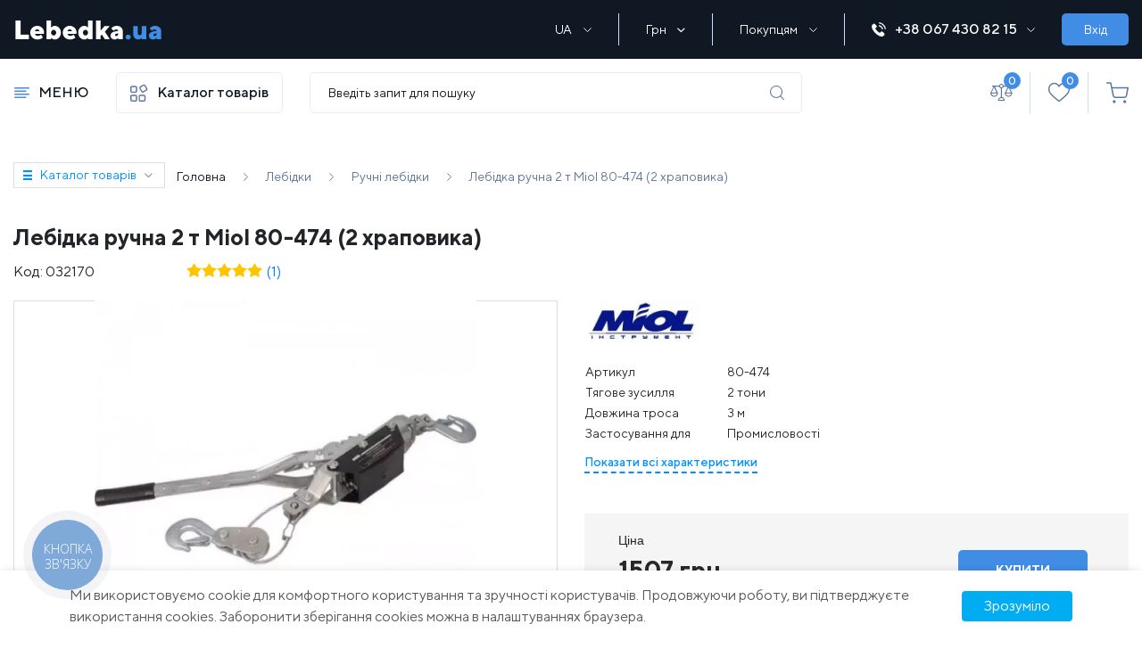

--- FILE ---
content_type: text/html; charset=UTF-8
request_url: https://lebedka.ua/lebidka-ruchna-2-t-miol-80-474-2-khrapovika
body_size: 52128
content:
<!DOCTYPE html>
<html lang="uk">

<head itemscope itemtype="http://schema.org/WPHeader">
                <!-- Google Tag Manager -->
<script>(function(w,d,s,l,i){w[l]=w[l]||[];w[l].push({'gtm.start':
new Date().getTime(),event:'gtm.js'});var f=d.getElementsByTagName(s)[0],
j=d.createElement(s),dl=l!='dataLayer'?'&l='+l:'';j.async=true;j.src=
'https://www.googletagmanager.com/gtm.js?id='+i+dl;f.parentNode.insertBefore(j,f);
})(window,document,'script','dataLayer','GTM-5XVBR82');</script>
<!-- End Google Tag Manager -->
        
    <title itemprop="headline">
        Лебідка ручна 2 т Miol 80-474 (2 храповика) - купити ручну лебідку Миол 2 тони за доступну ціну в інтернет магазині LEBEDKA.UA
    </title>
    <meta charset="utf-8">
    <meta http-equiv="X-UA-Compatible" content="IE=edge">
    <meta name="viewport" content="width=device-width, initial-scale=1, maximum-scale=1, user-scalable=0">
    <meta name="csrf-token" content="VG0ztA8XHGyrjha5803aIS73273TRzvo2U54NnUB">
    <meta http-equiv="content-language" content="uk">
    <meta name="facebook-domain-verification" content="2ivaywj6eh0gghocabnbazy6ff07k0" />
    

    
    <link rel="preload"  href="https://lebedka.ua/themes/default/assets/css/shop.css?v5" as="style" onload="this.rel='stylesheet'"  onerror="this.rel='stylesheet'">
    <link rel="stylesheet" href="https://lebedka.ua/themes/default/assets/css/shop.css?v5">

    <link rel="preload" href="https://lebedka.ua/themes/default/assets/css/select2.min.css" as="style" onload="this.rel='stylesheet'">
    <link rel="stylesheet" href="https://lebedka.ua/themes/default/assets/css/select2.min.css">

            <link rel="shortcut icon" sizes="16x16" href="https://lebedka.ua/favicon.ico?1" type="image/x-icon" />
        <link rel="icon" sizes="16x16" href="https://lebedka.ua/favicon.ico?1" type="image/x-icon" />
    
    <link rel="alternate" hreflang="ru-UA" href="https://lebedka.ua/ru/lebedka-ruchnaya-2-t-miol-80-474-2-hrapovika" />
<link rel="alternate" hreflang="uk-UA" href="https://lebedka.ua/lebidka-ruchna-2-t-miol-80-474-2-khrapovika" />
<link rel="canonical" href="https://lebedka.ua/lebidka-ruchna-2-t-miol-80-474-2-khrapovika">
<script type="application/ld+json">

[
    {
      "@context": "http://schema.org",
      "@type": "WebSite",
      "url": "https://lebedka.ua",
      "potentialAction":
      {
          "@type": "SearchAction",
          "target": "https://lebedka.ua/search?q={search_term_string}",
          "query-input": "required name=search_term_string"
      }
    },
    {
        "@context": "http://schema.org",
        "@type": "Organization",
        "url": "https://lebedka.ua",
        "logo": "https://lebedka.ua/themes/default/assets/img/logo.png",
        "name": "Лебідка - купити лебідку тельфер таль в інтернет магазині з доставкою в Києві та Україні",
        "email": "office@vnedorognik.ua",
        "address":
        {
            "@type": "PostalAddress",
            "streetAddress": "вул. Юківка, 109б",
            "addressLocality": "м. Вінниця"
        },
        "contactPoint": [{
            "@type": "ContactPoint",
            "telephone": "+380674308215",
            "contactType": "customer service"
        },{
            "@type": "ContactPoint",
            "telephone": "0443554055",
            "contactType": "customer service"
       }],
        "sameAs" : [
            "https://www.facebook.com/lebedka.ua",
            "https://twitter.com/Lebedka_ua",
            "https://www.instagram.com/lebedka.ua/",
            "https://www.youtube.com/channel/UCerd2Q7Ef6Bxy-YGuOxDxjg"
        ]
    },
    {
        "@context": "http://schema.org",
        "@type": "Store",
        "name": "Лебідка - купити лебідку тельфер таль в інтернет магазині з доставкою в Києві та Україні",
        "image": "https://lebedka.ua/themes/default/assets/img/logo.png",
        "openingHoursSpecification": [
            {
                "@type": "OpeningHoursSpecification",
                "dayOfWeek": [
                    "Понеділок",
                    "Вівторок",
                    "Середа",
                    "Четвер",
                    "П'ятниця"
                ],
                "opens": "09:00",
                "closes": "18:00"
            },
          {
            "@type": "OpeningHoursSpecification",
            "dayOfWeek": [
                "Субота"
            ],
            "opens": "09:00",
            "closes": "16:00"
            },
            {
            "@type": "OpeningHoursSpecification",
            "dayOfWeek": [
                "Неділя"
            ],
            "opens": "Вихідний",
            "closes": "Вихідний"
            }
        ],
        "telephone": "+380674308215",
        "address": {
            "@type": "PostalAddress",
            "streetAddress": "вул. Юківка, 21000",
            "addressLocality": "Вінниця",
            "addressCountry": "Україна"
        }
    }
]

</script>
                <meta itemprop="description" name="description" content="Купити лебідку ручну 2 т Miol 80-474 с храповим механізмом в інтернет магазині ручних лебідок з доставкою в Києві і Україні. Інтернет магазин LEBEDKA - всі лебідки в наявності, доступна ціна"/>
        <meta name="keywords" content=""/>
        <meta property="og:type" content="website" />


<meta property="og:title" content="Лебідка ручна 2 т Miol 80-474 (2 храповика)" />


<meta property="og:url" content="https://lebedka.ua/lebidka-ruchna-2-t-miol-80-474-2-khrapovika" />


<meta property="og:description" content="Купити лебідку ручну 2 т Miol 80-474 с храповим механізмом в інтернет магазині ручних лебідок з доставкою в Києві і Україні. Інтернет магазин LEBEDKA - всі лебідки в наявності, доступна ціна" />

<meta property="article:author" content="https://www.facebook.com/lebedka.ua" />

<meta property="twitter:card" content="summary" />


<meta property="twitter:title" content="Лебідка ручна 2 т Miol 80-474 (2 храповика)" />


<meta property="twitter:description" content="Купити лебідку ручну 2 т Miol 80-474 с храповим механізмом в інтернет магазині ручних лебідок з доставкою в Києві і Україні. Інтернет магазин LEBEDKA - всі лебідки в наявності, доступна ціна" />


<meta property="og:image" content="https://lebedka.ua/cache/large/product/32170/3urib-ruchnaya-2t-miol-80-474-700x700.webp" />


<meta property="twitter:image" content="https://lebedka.ua/cache/large/product/32170/3urib-ruchnaya-2t-miol-80-474-700x700.webp" />

<meta property="og:publisher" content="https://www.facebook.com/lebedka.ua" />


<meta property="og:site_name" content="Інтернет-магазин lebedka.ua" />

        <style>

    </style>
        <style>
        .request-special-call{
            margin-bottom: 25px;
        }
        .rsc-input{
            display: flex;
            flex-direction: column;
            margin-bottom: 10px;
        }
        .rsc-input input{
            height: 44px;
            border: 1px solid #ddd;
            padding: 0 15px;
            color: #616161;
            font-size: 13px;
            font-weight: 500;
            font-family: "TT Norms", sans-serif;
        }
        .rsc-input input:focus {
            outline: none;
            border-color: #0090ff;
        }
        .rsc-button{
            display: inline-flex;
            justify-content: center;
            width: 100%;
            text-transform: uppercase;
            min-height: 44px;
            padding-top: 14px;
            background-color: #2fb782;
        }
        .rsc-button:hover{
            background-color: #258e66;
        }
    </style>
<style>
    .videoContainer {
        position: relative;
        height: 0;
        padding-top: 56.25%;
        width: 80%;
        margin: 0 auto 30px;
    }
    .videoContainer iframe {
        position: absolute;
        top: 0;
        left: 0;
        border: 0;
        width: 100%;
        height: 100%;
    }
    .video-link {
        position: relative;
        top: 0;
        left: 0;
    }
    .video-link img.video-img{
        position: relative;
        top: 0;
        left: 0;
    }
    .video-link img.yt-img{
        position: absolute;
        width: 60px !important;
        height: 40px !important;
        top: 45%;
        left: 45%;
    }
    .review-images-wrap{
        margin-top: 15px;
    }
    .review-image, .review-images-wrap a.video-link.fancybox-gallery img{
        width: 70px;
        height: 70px;
        margin-right: 5px;
        border-radius: 3px;
        display: inline-block;
    }
    .review-images-wrap .video-link img.yt-img{
        border: none;
        top: -7px;
        left: 10px;
    }
    @media (max-width: 768px) {
        .videoContainer {
            width: 100%;
        }
    }
</style>
    <link rel="stylesheet" href="https://cdn.jsdelivr.net/gh/fancyapps/fancybox@3.5.7/dist/jquery.fancybox.min.css" />

    <style>

        .slider_item{
            width: 67px !important;
        }

        .slick-arrow-thumbs {
            background-color: rgba(0, 0, 0, 0.5);
            border: none;
            border-radius: 50%;
            padding: 10px;
            position: absolute;
            top: 50%;
            transform: translateY(-50%);
            z-index: 10;
            cursor: pointer;
        }

        .slick-prev-thumbs {
            left: -40px; /* Расположение слева от миниатюр */
        }

        .slick-next-thumbs {
            right: -40px; /* Расположение справа от миниатюр */
        }

        .product_slider {
            position: relative;
        }

        .slick-slide > div {
            position: relative;
        }



        .slick-arrow-product {
            position: absolute;
            top: 50%;
            transform: translateY(-50%);
            background: rgba(0, 0, 0, 0.15);
            color: #fff;
            border-radius: 50%;
            width: 40px;
            height: 40px;
            display: flex;
            align-items: center;
            justify-content: center;
            z-index: 10;
            cursor: pointer;
        }

        .slick-prev-product {
            left: 10px !important;
            border: none;
            outline: none;
        }

        .slick-next-product {
            right: 10px;
            border: none;
            outline: none;
        }

        .slick-arrow-product:hover {
            background: rgba(0, 0, 0, 0.3);
            outline: none;
            border: none;
        }

        .slick-arrow-product:focus {
            outline: none;
            border: none;
        }

        .slick-arrow-product img {
            width: 8px !important;
            height: 8px !important;
            line-height: 1;
            transform: rotate(0deg);
            transition: transform 0.3s ease;
        }

        .slick-prev-product .arrow-left {
            transform: rotate(90deg);
            height: unset !important;
        }

        .slick-next-product .arrow-right {
            transform: rotate(-90deg);
            height: unset !important;
        }

    </style>


        <script type="text/javascript">
            var WRA;
            var WRC1;
            var WRC2;
            var WRB2B;
            var WRIB;
            var WRTS;

            var CaptchaCallback = function() {
                WRA = grecaptcha.render('RecaptchaAuth', {'sitekey' : '6LcP-eEhAAAAAP72r_2WjN5beC0q4tHN8g7TimQt'});
                
                    
                if (document.getElementById('RecaptchaContact1')) {
                    WRC1 = grecaptcha.render('RecaptchaContact1', {'sitekey' : '6LcP-eEhAAAAAP72r_2WjN5beC0q4tHN8g7TimQt'});
                }
                if (document.getElementById('RecaptchaContact2')) {
                    WRC2 = grecaptcha.render('RecaptchaContact2', {'sitekey' : '6LcP-eEhAAAAAP72r_2WjN5beC0q4tHN8g7TimQt'});
                }
                if (document.getElementById('RecaptchaB2b')) {
                    WRB2B = grecaptcha.render('RecaptchaB2b', {'sitekey': '6LcP-eEhAAAAAP72r_2WjN5beC0q4tHN8g7TimQt'});
                }
                if (document.getElementById('RecaptchaFeedback')) {
                    WRIB = grecaptcha.render('RecaptchaFeedback', {'sitekey' : '6LcP-eEhAAAAAP72r_2WjN5beC0q4tHN8g7TimQt'});
                }
                if (document.getElementById('RecaptchaTuningServ')) {
                    WRTS = grecaptcha.render('RecaptchaTuningServ', {'sitekey' : '6LcP-eEhAAAAAP72r_2WjN5beC0q4tHN8g7TimQt'});
                }

            };
        </script>

    

            <!-- -->
    
    

        
    <link rel="stylesheet" href="https://lebedka.ua/final.css">
    <script src="https://cdn.jsdelivr.net/npm/sweetalert2@11"></script>

</head>

<body>


    


            <!-- Google Tag Manager (noscript) -->
<noscript><iframe src="https://www.googletagmanager.com/ns.html?id=GTM-5XVBR82"
height="0" width="0" style="display:none;visibility:hidden"></iframe></noscript>
<!-- End Google Tag Manager (noscript) -->
    
    

    <div id="app">
            

            <header class="page_header">

                
    <div class="top_header">
        <div class="container">
            <div class="top_header_wrapper d-flex align-items-center">
                <div class="main-menu-btn">
                    <i class="icon-menu"></i>
                </div>
                <div class="page_header_logo">
                                            <a href="https://lebedka.ua" class="page_logo">
                            <img src="https://lebedka.ua/themes/default/assets/img/logo.png" alt="logo">
                                                    </a>
                                    </div>
                <div class="d-flex align-items-center tablet-hidden">
                    <div class="box header_selects">
											                        <div class="select_container">
                            <div class="active_item">
                                <span>UA</span>
                                <i class="icon-arrow-down"></i>
                            </div>
                                                            <ul class="all_items">
                                                                                                                    <li>
																						                                            <a href="https://lebedka.ua/setlocale/ru">
                                                RU
                                            </a>
                                        </li>
                                                                                                                                                        </ul>
                                                    </div>

                        <div class="select_container">
                                                        <div class="active_item">
                                <span>Грн</span>
                                <i class="icon-ar_down_white"></i>
                            </div>
                            <ul class="all_items">
                                                                                                                                                                                            <li>
                                            <a href="https://lebedka.ua/change-currency/usd">
                                                USD
                                            </a>
                                        </li>
                                                                                                                    <li>
                                            <a href="https://lebedka.ua/change-currency/eur">
                                                Euro
                                            </a>
                                        </li>
                                                                                                </ul>
                        </div>

                        <div class="select_container">
                            <div class="active_item">
                                <span>Покупцям</span>
                                <i class="icon-arrow-down"></i>
                            </div>
                            <ul class="buyers-menu all_items">
                                <li class="buyers-menu-item">
                                    <a href="https://lebedka.ua/b2b" class="buyers-menu-link">
                                        B2B
                                    </a>
                                </li>
                                <li class="buyers-menu-item">
                                    <a href="https://lebedka.ua/sales" class="buyers-menu-link">
                                        АКЦІЇ
                                    </a>
                                </li>
                                <li class="buyers-menu-item">
                                    <a href="https://lebedka.ua/brands" class="buyers-menu-link">
                                        Виробники
                                    </a>
                                </li>
                                                                                                                                            <li>
                                            <a href="https://lebedka.ua/info/vozmozhnost-vozvrata-tovara">
                                                Обмін та повернення
                                            </a>
                                        </li>
                                                                            <li>
                                            <a href="https://lebedka.ua/info/garantia">
                                                Гарантія
                                            </a>
                                        </li>
                                                                            <li>
                                            <a href="https://lebedka.ua/info/dostavka">
                                                Доставка
                                            </a>
                                        </li>
                                                                            <li>
                                            <a href="https://lebedka.ua/info/oplata">
                                                Оплата
                                            </a>
                                        </li>
                                                                            <li>
                                            <a href="https://lebedka.ua/info/servis">
                                                Сервіс та ремонт
                                            </a>
                                        </li>
                                                                            <li>
                                            <a href="https://lebedka.ua/info/sertification">
                                                Сертифікати
                                            </a>
                                        </li>
                                                                            <li>
                                            <a href="https://lebedka.ua/info/faq">
                                                Часті питання
                                            </a>
                                        </li>
                                                                            <li>
                                            <a href="https://lebedka.ua/info/pracyuyemo-po-sistemi-drop-shipping">
                                                Працюємо по системі Drop Shipping з lebedka.ua
                                            </a>
                                        </li>
                                                                            <li>
                                            <a href="https://lebedka.ua/info/formuyemo-individualne-cinoutvorennya">
                                                Формуємо індивідуальне ціноутворення
                                            </a>
                                        </li>
                                                                                                    <li class="buyers-menu-item">
                                    <a href="https://lebedka.ua/shop/reviews" class="buyers-menu-link">
                                        Відгуки
                                    </a>
                                </li>
                            </ul>
                            <!--
                                                                  <div class="active_item">
                                      <span>Грн</span>
                                      <i class="icon-arrow-down"></i>
                                  </div>
                                  <ul class="all_items">
                                                                                                                                                                                                                          <li>
                                                  <a href="https://lebedka.ua/change-currency/usd">
                                                      USD
                                                  </a>
                                              </li>
                                                                                                                                      <li>
                                                  <a href="https://lebedka.ua/change-currency/eur">
                                                      Euro
                                                  </a>
                                              </li>
                                                                                                                  </ul>
                              -->
                        </div>
                    </div>
                    <div class="our_phones">
                        <div class="phone_container">
                            <a href="tel:+380674308215" class="first-phone" data-phone="tel:+380674308215">
                                <i class="icon-phone-ring"></i>+38 067 430 82 15<i class="icon-arrow-down"></i>
                            </a>
                            <div class="contacts-popup">
                                <div class="phones">
                                    <div class="phones-label label">Телефони:</div>
                                    <ul class="phones-items">
                                        <li class="phones-item">
                                            <a href="tel:380674308215" class="phones-link link">(067) 430 82-15</a>
                                        </li>



                                    </ul>
                                </div>
                                <button type="button" class="popup-button" id="call_me_back_btn">Передзвоніть мені</button>
                                <div class="emails">
                                    <div class="emails-label label">E-mail:</div>
                                    <ul class="emails-items">
                                        <li class="emails-item">
                                            <a href="/cdn-cgi/l/email-protection#6d020b0b040e082d01080f0809060c43180c" class="emails-link link"><span class="__cf_email__" data-cfemail="345b52525d57517458515651505f551a4155">[email&#160;protected]</span></a>
                                        </li>
                                    </ul>
                                </div>

















                            </div>
                        </div>
                    </div>
                                            <button class="button auth_btn">Вхід</button>
                                    </div>
                <div class="top-search-btn">
                    <i class="svg-search"></i>
                </div>
                <div class="phone-popup-btn">
                    <i class="svg-phone-ring"></i>
                </div>
                <div class="mobile-contacts-popup">
                    <div class="content">
                        <div class="title">Контакти</div>
                        <div class="phones">
                            <div class="label">Телефони:</div>
                            <ul class="list">
                                <li class="item">
                                    <a class="link" href="tel:380674308215">(067) 430 82-15</a>
                                </li>



                            </ul>
                        </div>
                        <div class="button call-me-back" id="call_me_back_mobile_btn">Передзвоніть мені</div>
                        <div class="emails">
                            <div class="label">E-mail:</div>
                            <ul class="list">
                                <li class="item">
                                    <a href="/cdn-cgi/l/email-protection#157a73737c76705579707770717e743b6074" class="link"><span class="__cf_email__" data-cfemail="29464f4f404a4c69454c4b4c4d4248075c48">[email&#160;protected]</span></a>
                                </li>
                            </ul>
                        </div>

















                        <button class="close-button"></button>
                    </div>
                </div>
            </div>
        </div>
    </div>
    <div class="nav_header">
        <div class="container">
            <div class="row">
                <div class="nav_header_left">
                    <div class="header_nav_container main-menu-btn">
                        <span class="icon-menu"></span>
                        <span class="hnc-menu-title">МЕНЮ</span>
                    </div>
                    <div class="category-menu-btn">
                        <i class="svg-catalog"></i>
                        Каталог товарів
                    </div>
                </div>
                <div class="nav_header_center">
                    <div class="search_form-wrapper">
                        <form role="search" action="https://lebedka.ua/search" method="GET"
                              style="display: inherit;" name="mainSearch">
                            <search-list></search-list>
                        </form>
                    </div>
                </div>
                <div class="nav_header_right">
                    <div class="user-actions">
                        <div class="actions_wrapper">
                            <div class="user-actions-item">
                                <a href="https://lebedka.ua/comparison">
                                    <i class="icon-libra"></i>

                                    <div class="action_number">
                                        <span>0</span>
                                    </div>
                                </a>
                            </div>
                            <div class="user-actions-item">
                                <a href="https://lebedka.ua/customer/wishlist">
                                    <i class="icon-heart"></i>

                                    <div class="action_number">
                                        <span>0</span>
                                    </div>
                                </a>
                            </div>
                            <div class="user-actions-item">
                                <a href="https://lebedka.ua/checkout/cart" class="basket">
                                    <i class="svg-basket"></i>

																	
                                                                    </a>
                            </div>
















                        </div>
                    </div>
                </div>
            </div>
        </div>
    </div>
    
    
    
    
    
    
    
    
    
    
    
    
    
    

    <div class="mobile_navigation">
        <!--        <div class="mobile-header-infoblock mobile">
            <div class="our_phones_mobile">
                <div class="phone_container">
                    <a href="tel:+380674308722" class="first-phone" data-phone="tel:+380674308722">
                        <span class="icon-phone"></span>+38 067 430 87 22
                    </a>
                    <div class="hidden_phones">
                        <a href="tel:+380674308722">
                            <span class="icon-phone"></span>+38 067 430 87 22
                        </a>
                        <a href="tel:+380952888700">
                            <span class="icon-phone"></span>+38 095 288 87 00
                        </a>
                        <a href="tel:+380445999059">
                            <span class="icon-phone"></span>+38 044 599 90 59
                        </a>
                    </div>
                </div>
                <button class="button"
                        id="call_me_back_mobile_btn">Передзвоніть мені</button>
            </div>
        </div>-->

    </div>


    <div class="popup_bg"></div>
            <div class="popup_wrapper addcar">
    <span>У гаражі поки немає автомобілів</span>
    <a class="button">Додати авто</a>
</div>    
    <div class="popup_wrapper newcar bubbles">
    <div class="container">
        <div class="row">
            <div class="col-12">
                <div class="page_filter">
                    <form method="post" action="https://lebedka.ua/garage/add-car" name="add_auto" id="add_auto">
                        <input type="hidden" name="_token" value="VG0ztA8XHGyrjha5803aIS73273TRzvo2U54NnUB" autocomplete="off">
                    <div class="box filter_selects">
                                                <div class="add-car-popup-row">
                            <input type="text" name="add_vin" id="add_vin" class="add-vin-input" placeholder="VIN CODE" maxlength="17">
                        </div>
                            <div style="text-align: center; margin: -8px auto 5px;">або</div>
                                                                        <div class="add-car-popup-row" id="add_year_block">
                            <select name="add_year" id="add_year" class="ignore">
                                <option value="0">Рік випуску</option>
                                                                    <option value="2026">2026</option>
                                                                    <option value="2025">2025</option>
                                                                    <option value="2024">2024</option>
                                                                    <option value="2023">2023</option>
                                                                    <option value="2022">2022</option>
                                                                    <option value="2021">2021</option>
                                                                    <option value="2020">2020</option>
                                                                    <option value="2019">2019</option>
                                                                    <option value="2018">2018</option>
                                                                    <option value="2017">2017</option>
                                                                    <option value="2016">2016</option>
                                                                    <option value="2015">2015</option>
                                                                    <option value="2014">2014</option>
                                                                    <option value="2013">2013</option>
                                                                    <option value="2012">2012</option>
                                                                    <option value="2011">2011</option>
                                                                    <option value="2010">2010</option>
                                                                    <option value="2009">2009</option>
                                                                    <option value="2008">2008</option>
                                                                    <option value="2007">2007</option>
                                                                    <option value="2006">2006</option>
                                                                    <option value="2005">2005</option>
                                                                    <option value="2004">2004</option>
                                                                    <option value="2003">2003</option>
                                                                    <option value="2002">2002</option>
                                                                    <option value="2001">2001</option>
                                                                    <option value="2000">2000</option>
                                                                    <option value="1999">1999</option>
                                                                    <option value="1998">1998</option>
                                                                    <option value="1997">1997</option>
                                                                    <option value="1996">1996</option>
                                                                    <option value="1995">1995</option>
                                                                    <option value="1994">1994</option>
                                                                    <option value="1993">1993</option>
                                                                    <option value="1992">1992</option>
                                                                    <option value="1991">1991</option>
                                                                    <option value="1990">1990</option>
                                                                    <option value="1989">1989</option>
                                                                    <option value="1988">1988</option>
                                                                    <option value="1987">1987</option>
                                                                    <option value="1986">1986</option>
                                                                    <option value="1985">1985</option>
                                                                    <option value="1984">1984</option>
                                                                    <option value="1983">1983</option>
                                                                    <option value="1982">1982</option>
                                                                    <option value="1981">1981</option>
                                                                    <option value="1980">1980</option>
                                                                    <option value="1979">1979</option>
                                                                    <option value="1978">1978</option>
                                                                    <option value="1977">1977</option>
                                                                    <option value="1976">1976</option>
                                                                    <option value="1975">1975</option>
                                                                    <option value="1974">1974</option>
                                                                    <option value="1973">1973</option>
                                                                    <option value="1972">1972</option>
                                                                    <option value="1971">1971</option>
                                                                    <option value="1970">1970</option>
                                ;
                            </select>
                        </div>
                        <div class="add-car-popup-row" id="add_brand_block">
                            <select name="add_brand" id="add_brand" class="ignore js-data-example-ajax" disabled="disabled">
                                <option value="0">Марка авто</option>
                            </select>
                        </div>
                    </div>

                    <div class="box filter_selects">
                        <div class="add-car-popup-row" id="add_model_block">
                            <select name="add_model" id="add_model" class="ignore js-data-example-ajax" disabled="disabled">
                                <option value="0">Модель авто</option>
                            </select>
                        </div>
                        <span class="toggle-acpr">Додаткові характеристики <span class="toggle-acpr-triangle"></span></span>
                        <div class="add-car-popup-row acpr-hidden" id="add_body_type_block">
                            <select name="add_body_type" id="add_body_type" class="ignore js-data-example-ajax" disabled="disabled">
                                <option value="0">Тип кузова</option>
                            </select>
                        </div>
                        <div class="add-car-popup-row acpr-hidden" id="add_gear_block">
                            <select name="add_gear" id="add_gear" class="ignore js-data-example-ajax" disabled="disabled">
                                <option value="0">Тип КПП</option>
                            </select>
                        </div>
                    </div>

                    <div class="box filter_selects">
                        <div class="add-car-popup-row acpr-hidden" id="add_drive_type_block">
                            <select name="add_drive_type" id="add_drive_type" class="ignore js-data-example-ajax" disabled="disabled">
                                <option value="0">Привід</option>
                            </select>
                        </div>
                        <div class="add-car-popup-row acpr-hidden" id="add_fuel_type_block">
                            <select name="add_fuel_type" id="add_fuel_type" class="ignore js-data-example-ajax" disabled="disabled">
                                <option value="0">Тип палива</option>
                            </select>
                        </div>
                        <div class="add-car-popup-row acpr-hidden" id="add_capacity_block">
                            <select name="add_capacity" id="add_capacity" class="ignore js-data-example-ajax" disabled="disabled">
                                <option value="0">Об&#039;єм двигуна</option>
                            </select>
                        </div>
                    </div>

                        <button class="button" id="add_auto_btn">Додати</button>
                    </form>
                </div>
            </div>
        </div>
    </div>
</div>


    <div class="popup_wrapper auth_form">
    <div class="close_popup" onclick="clearRegisterErrors();" style="background-color: #fff; padding: 5px;">Закрити <span class="icon-close_popup"></span></div>
    <div class="tabs auth_tabs" style="width: 100%;">
        <ul class="tabs__caption">
            <li id="auth_form_signup_caption" class="">Реєстрація</li>
            <li id="auth_form_login_caption" class="active">Вхід</li>
        </ul>

        <div class="alert alert-danger print-error-msg" style="display:none; margin: 0 60px 25px; padding: 10px; font-size: 14px;">
            <ul style="margin-bottom: 0; width: auto;"></ul>
        </div>

        <div class="tabs__content" id="auth_form_signup">

            <form class="auth_form register_form" method="post" name="signup_form" action="https://lebedka.ua/customer/register" @submit.prevent="onSubmit">
                <input type="hidden" name="_token" value="VG0ztA8XHGyrjha5803aIS73273TRzvo2U54NnUB" autocomplete="off">                <div class="form_field">
                    <input type="first_name" name="first_name" maxlength="25" placeholder="Ім&#039;я" required >
                </div>
                <div class="form_field">
                    <input type="last_name" name="last_name" maxlength="25" placeholder="Прізвище" required >
                </div>
                <div class="form_field">
                    <input type="email" name="email" maxlength="30" placeholder="Email" required >
                </div>
                <div class="form_field">
                    <input type="password" name="password" maxlength="25" required placeholder="Пароль" >
                </div>
                <div class="form_field">
                    <input type="password" name="password_confirmation" maxlength="25" required placeholder="Підтвердити пароль" >
                </div>
                <div class="form_field recaptcha-block">
                    
                    <div id="RecaptchaAuth"></div>
                </div>
                <button style="margin-bottom: 25px;" type="submit" class="button" onclick="checkRegisterForm();return false;">Зареєструватись</button>
            </form>
                    </div>
        <div class="tabs__content active" id="auth_form_login">
            <form class="auth_form login_form" method="post" name="login_form" action="https://lebedka.ua/customer/login">
                <input type="hidden" name="_token" value="VG0ztA8XHGyrjha5803aIS73273TRzvo2U54NnUB" autocomplete="off">                <div class="form_field">
                    <input type="email" name="email" maxlength="30" required placeholder="Email" >
                </div>
                <div class="form_field">
                    <input type="password" name="password" maxlength="25" required placeholder="Пароль" >
                </div>
                <button type="submit" class="button" onclick="checkAuthForm();return false;">Увійти</button>
                <br>
                <a href="https://lebedka.ua/customer/forgot-password" class="forgot_password">Забули пароль?</a>
            </form>
            <div class="social_register">
                <span>або авторизуйтеся за допомогою</span>
                <div class="button_wrapper">

                    <a href="https://lebedka.ua/socialite/redirect/google" class="soc_btn g_plus"><span class="icon-google-plus-symbol"></span>Google</a>
                </div>
            </div>
        </div>
    </div>

</div>


    <div class="left-panel">

    <div class="pannel_wrapper">
        <div class="close_panel"></div>

        <div class="panel_overflow">
            <div class="main_panel">
                <div class="top_panel">
                    <div class="panel_logo">
                                                    <a href="https://lebedka.ua">Lebedka.ua</a>
                                            </div>
                                        <div class="language-switcher">
                                                    <ul class="languages">
                                                                    <li class="languages-item">
                                                                                <a class="language-link" href="https://lebedka.ua/setlocale/ru">
                                            RU
                                        </a>
                                    </li>
                                                                    <li class="languages-item">
                                                                                <a class="language-link is-active" href="https://lebedka.ua/setlocale/ua">
                                            UA
                                        </a>
                                    </li>
                                                            </ul>
                                            </div>
                </div>
                <div class="auth_panel">
                                            <button class="auth_btn">Вхід</button>
                        <button class="registration_btn">Реєстрація</button>
                                    </div>
                <div class="menu_panel">
                    <ul class="panel-menu">
                        <li class="panel-menu-item type-catalog">
                            <button class="panel-menu-btn catalog-menu-btn"><i class="icon-menu"></i>Каталог товарів</button>
                        </li>



                        <li class="panel-menu-item type-favorites">
                            <a class="panel-menu-link" href="https://lebedka.ua/customer/wishlist">
                                <i class="icon-heart"></i>
                                Обране
                                <div class="action_number">
                                    <span>0</span>
                                </div>
                            </a>
                        </li>
                        <li class="panel-menu-item type-compare">
                            <a class="panel-menu-link" href="https://lebedka.ua/comparison">
                                <i class="icon-libra"></i>
                                Порівняння
                                <div class="action_number">
                                    <span>0</span>
                                </div>
                            </a>
                        </li>
                        <li class="panel-menu-item type-cart">
                            <a href="https://lebedka.ua/checkout/cart" class="panel-menu-link">
                                <i class="svg-basket svg-basket-dark"></i>
                                Кошик
                                                                                                    <div class="action_number">
                                        <span>0</span>
                                    </div>
                                                            </a>
                        </li>
                        <li class="panel-menu-item type-phone">
                            <a href="tel:380674308215" class="panel-menu-link phone">
                                <i class="svg-phone-ring-blue"></i>(067) 430 82-15
                            </a>
                        </li>





                        <li class="panel-menu-item type-buyers">
                            <ul>
                                <li>
                                    <a href="https://lebedka.ua/contacts">
                                        КОНТАКТИ
                                    </a>
                                </li>
                                <li>
                                    <a href="https://lebedka.ua/calendar">
                                        КАЛЕНДАР ПОДІЙ
                                    </a>
                                </li>
                                <li>
                                    <a href="https://lebedka.ua/sales">
                                        АКЦІЇ
                                    </a>
                                </li>
                            </ul>
                        </li>
                        <li class="panel-menu-item type-catalog">
                            <a href="https://lebedka.ua/b2b" class="panel-menu-btn b2b-menu-btn">
                                <i class="icon-menu icon-b2b"></i>
                                B2B
                            </a>
                        </li>
                        <li class="panel-menu-item type-catalog">
                            <a href="https://lebedka.ua/blog" class="panel-menu-btn blog-menu-btn">
                                <i class="icon-menu icon-blog"></i>
                                БЛОГ
                            </a>
                        </li>
                        <li class="panel-menu-item type-catalog">
                            <button class="panel-menu-btn company-menu-btn">
                                <i class="icon-menu icon-company"></i>
                                Компанія
                            </button>
                        </li>
                        <li class="panel-menu-item type-catalog">
                            <button class="panel-menu-btn info-menu-btn">
                                <i class="icon-menu icon-info"></i>
                                Інформація
                            </button>
                        </li>
                        <li class="panel-menu-item type-catalog">
                            <button class="panel-menu-btn buyers-menu-btn">
                                <i class="icon-menu icon-buyers"></i>
                                Покупцям
                            </button>
                        </li>
                        <li class="panel-menu-item type-socials" style="margin-bottom: 40px;">
                            <div class="social-list">
                                <div class="social-list-item">
                                    <a href="https://www.youtube.com/channel/UCerd2Q7Ef6Bxy-YGuOxDxjg" class="social-list-link">
                                        <img
                                            src="https://lebedka.ua/themes/default/assets/img/svg/panel-youtube.svg"
                                            width="33" height="25" alt="Youtube logo"
                                        />
                                        Youtube
                                    </a>
                                </div>
                                <div class="social-list-item">
                                    <a href="https://www.instagram.com/lebedka.ua/" class="social-list-link">
                                        <img
                                                src="https://lebedka.ua/themes/default/assets/img/svg/panel-instagram.svg"
                                                width="25" height="25" alt="Instagram logo"
                                        />
                                        Instagram
                                    </a>
                                </div>
                                <div class="social-list-item">
                                    <a href="https://www.facebook.com/lebedka.ua/" class="social-list-link">
                                        <img
                                                src="https://lebedka.ua/themes/default/assets/img/svg/panel-facebook.svg"
                                                width="25" height="25" alt="Facebook logo"
                                        />
                                        Facebook
                                    </a>
                                </div>
                            </div>
                        </li>
                    </ul>
                </div>
            </div>
            <div class="menu-popup catalog-popup">
                <div class="menu-title">Каталог</div>
                <div class="menu">

        
            
            
            <div class="menu-item">
                <a href="https://lebedka.ua/lebidky" class="menu-link">
                    <img
                        src="https://lebedka.ua/themes/default/assets/img/categories/category-icon-1.svg"
                        width="24" height="24"
                        alt="Лебідки" class="category-icon"/>
                    <span class="category-name">Лебідки</span>
                    <i class="icon-arrow-right"></i>
                </a>

                
                
                    <div class="sub-menu">
                        <div class="menu-title">Лебідки</div>
                        <div class="menu">

                            
                                
                                <div class="menu-item">
                                    <a href="https://lebedka.ua/elektrychni-lebidky" class="menu-link">
                                        <span class="category-name">Електричні лебідки</span>
                                    </a>
                                </div>

                            
                                
                                <div class="menu-item">
                                    <a href="https://lebedka.ua/avtomobilni-lebidky" class="menu-link">
                                        <span class="category-name">Автомобільні лебідки</span>
                                    </a>
                                </div>

                            
                                
                                <div class="menu-item">
                                    <a href="https://lebedka.ua/lebidky-na-evakuator" class="menu-link">
                                        <span class="category-name">Лебідки на евакуатор</span>
                                    </a>
                                </div>

                            
                                
                                <div class="menu-item">
                                    <a href="https://lebedka.ua/lebidky-dlya-kvadrocykla" class="menu-link">
                                        <span class="category-name">Лебідки для квадроцикла</span>
                                    </a>
                                </div>

                            
                                
                                <div class="menu-item">
                                    <a href="https://lebedka.ua/ruchni-lebidky" class="menu-link">
                                        <span class="category-name">Ручні лебідки</span>
                                    </a>
                                </div>

                            
                                
                                <div class="menu-item">
                                    <a href="https://lebedka.ua/telfery-elektrychni" class="menu-link">
                                        <span class="category-name">Тельфери електричні</span>
                                    </a>
                                </div>

                            
                                
                                <div class="menu-item">
                                    <a href="https://lebedka.ua/gidravlichni-lebidky" class="menu-link">
                                        <span class="category-name">Гідравлічні лебідки</span>
                                    </a>
                                </div>

                            
                                
                                <div class="menu-item">
                                    <a href="https://lebedka.ua/perenosni-lebidky" class="menu-link">
                                        <span class="category-name">Переносні лебідки</span>
                                    </a>
                                </div>

                            
                                
                                <div class="menu-item">
                                    <a href="https://lebedka.ua/manevrovi-lebidky" class="menu-link">
                                        <span class="category-name">Маневрові лебідки</span>
                                    </a>
                                </div>

                            
                                
                                <div class="menu-item">
                                    <a href="https://lebedka.ua/tali" class="menu-link">
                                        <span class="category-name">Талі</span>
                                    </a>
                                </div>

                            
                                
                                <div class="menu-item">
                                    <a href="https://lebedka.ua/montazhni-lebidky" class="menu-link">
                                        <span class="category-name">Монтажні лебідки</span>
                                    </a>
                                </div>

                            
                                
                                <div class="menu-item">
                                    <a href="https://lebedka.ua/trelyuvalni-lebidky" class="menu-link">
                                        <span class="category-name">Трелювальні лебідки</span>
                                    </a>
                                </div>

                            
                                
                                <div class="menu-item">
                                    <a href="https://lebedka.ua/yakirni-lebidky" class="menu-link">
                                        <span class="category-name">Якірні лебідки</span>
                                    </a>
                                </div>

                            
                                
                                <div class="menu-item">
                                    <a href="https://lebedka.ua/zapchastyny" class="menu-link">
                                        <span class="category-name">Запчастини</span>
                                    </a>
                                </div>

                            
                                
                                <div class="menu-item">
                                    <a href="https://lebedka.ua/benzinovi-lebidki" class="menu-link">
                                        <span class="category-name">Бензинові лебідки</span>
                                    </a>
                                </div>

                            
                                
                                <div class="menu-item">
                                    <a href="https://lebedka.ua/lebidka-na-traktor" class="menu-link">
                                        <span class="category-name">Лебідка на трактор</span>
                                    </a>
                                </div>

                            
                        </div>
                    </div>

                
            </div>

        
            
            
            <div class="menu-item">
                <a href="https://lebedka.ua/elektroobladnannya" class="menu-link">
                    <img
                        src="https://lebedka.ua/themes/default/assets/img/categories/category-icon-8.svg"
                        width="24" height="24"
                        alt="Електричне обладнання " class="category-icon"/>
                    <span class="category-name">Електричне обладнання </span>
                    <i class="icon-arrow-right"></i>
                </a>

                
                
                    <div class="sub-menu">
                        <div class="menu-title">Електричне обладнання </div>
                        <div class="menu">

                            
                                
                                <div class="menu-item">
                                    <a href="https://lebedka.ua/generatori" class="menu-link">
                                        <span class="category-name">Генератори</span>
                                    </a>
                                </div>

                            
                                
                                <div class="menu-item">
                                    <a href="https://lebedka.ua/zaryadni-stanciyi" class="menu-link">
                                        <span class="category-name">Зарядні станції</span>
                                    </a>
                                </div>

                            
                                
                                <div class="menu-item">
                                    <a href="https://lebedka.ua/zarjadni-ta-pusko-zarjadni-pristroi" class="menu-link">
                                        <span class="category-name">Зарядні та пуско-зарядні пристрої</span>
                                    </a>
                                </div>

                            
                                
                                <div class="menu-item">
                                    <a href="https://lebedka.ua/lihtari" class="menu-link">
                                        <span class="category-name">Ліхтарі</span>
                                    </a>
                                </div>

                            
                                
                                <div class="menu-item">
                                    <a href="https://lebedka.ua/stabilizatori-naprugi" class="menu-link">
                                        <span class="category-name">Стабілізатори напруги</span>
                                    </a>
                                </div>

                            
                                
                                <div class="menu-item">
                                    <a href="https://lebedka.ua/kompresory" class="menu-link">
                                        <span class="category-name">Компресори</span>
                                    </a>
                                </div>

                            
                                
                                <div class="menu-item">
                                    <a href="https://lebedka.ua/dviguni" class="menu-link">
                                        <span class="category-name">Двигуни</span>
                                    </a>
                                </div>

                            
                                
                                <div class="menu-item">
                                    <a href="https://lebedka.ua/tumblery" class="menu-link">
                                        <span class="category-name">Тумблери</span>
                                    </a>
                                </div>

                            
                                
                                <div class="menu-item">
                                    <a href="https://lebedka.ua/invertor-avtomobilnij-peretvoryuvach" class="menu-link">
                                        <span class="category-name">Інвертор автомобільний (перетворювач)</span>
                                    </a>
                                </div>

                            
                        </div>
                    </div>

                
            </div>

        
            
            
            <div class="menu-item">
                <a href="https://lebedka.ua/domkraty" class="menu-link">
                    <img
                        src="https://lebedka.ua/themes/default/assets/img/categories/category-icon-2.svg"
                        width="24" height="24"
                        alt="Домкрати" class="category-icon"/>
                    <span class="category-name">Домкрати</span>
                    <i class="icon-arrow-right"></i>
                </a>

                
                
                    <div class="sub-menu">
                        <div class="menu-title">Домкрати</div>
                        <div class="menu">

                            
                                
                                <div class="menu-item">
                                    <a href="https://lebedka.ua/domkraty-gidravlichni" class="menu-link">
                                        <span class="category-name">Домкрати гідравлічні</span>
                                    </a>
                                </div>

                            
                                
                                <div class="menu-item">
                                    <a href="https://lebedka.ua/naduvnyj-domkrat" class="menu-link">
                                        <span class="category-name">Надувний домкрат</span>
                                    </a>
                                </div>

                            
                                
                                <div class="menu-item">
                                    <a href="https://lebedka.ua/domkraty-pidkatni" class="menu-link">
                                        <span class="category-name">Домкрати підкатні</span>
                                    </a>
                                </div>

                            
                                
                                <div class="menu-item">
                                    <a href="https://lebedka.ua/domkraty-plyashkovi" class="menu-link">
                                        <span class="category-name">Домкрати пляшкові</span>
                                    </a>
                                </div>

                            
                                
                                <div class="menu-item">
                                    <a href="https://lebedka.ua/rejkovi-domkraty" class="menu-link">
                                        <span class="category-name">Рейкові домкрати</span>
                                    </a>
                                </div>

                            
                                
                                <div class="menu-item">
                                    <a href="https://lebedka.ua/domkraty-hi-jack" class="menu-link">
                                        <span class="category-name">Домкрати Hi-Jack</span>
                                    </a>
                                </div>

                            
                                
                                <div class="menu-item">
                                    <a href="https://lebedka.ua/pnevmatychni-domkraty" class="menu-link">
                                        <span class="category-name">Пневматичні домкрати</span>
                                    </a>
                                </div>

                            
                                
                                <div class="menu-item">
                                    <a href="https://lebedka.ua/domkraty-gvyntovi" class="menu-link">
                                        <span class="category-name">Домкрати гвинтові</span>
                                    </a>
                                </div>

                            
                                
                                <div class="menu-item">
                                    <a href="https://lebedka.ua/domkraty-kontejnerni" class="menu-link">
                                        <span class="category-name">Домкрати контейнерні</span>
                                    </a>
                                </div>

                            
                                
                                <div class="menu-item">
                                    <a href="https://lebedka.ua/mexanichnyj-klyn" class="menu-link">
                                        <span class="category-name">Механічний клин</span>
                                    </a>
                                </div>

                            
                                
                                <div class="menu-item">
                                    <a href="https://lebedka.ua/aksesuary-dlya-domkrativ" class="menu-link">
                                        <span class="category-name"> Аксесуари для домкратів</span>
                                    </a>
                                </div>

                            
                                
                                <div class="menu-item">
                                    <a href="https://lebedka.ua/presy" class="menu-link">
                                        <span class="category-name">Преси</span>
                                    </a>
                                </div>

                            
                                
                                <div class="menu-item">
                                    <a href="https://lebedka.ua/domkrati-elektrichni" class="menu-link">
                                        <span class="category-name">Домкрати електричні</span>
                                    </a>
                                </div>

                            
                        </div>
                    </div>

                
            </div>

        
            
            
            <div class="menu-item">
                <a href="https://lebedka.ua/prychipne" class="menu-link">
                    <img
                        src="https://lebedka.ua/themes/default/assets/img/categories/category-icon-3.svg"
                        width="24" height="24"
                        alt="Причіпне" class="category-icon"/>
                    <span class="category-name">Причіпне</span>
                    <i class="icon-arrow-right"></i>
                </a>

                
                
                    <div class="sub-menu">
                        <div class="menu-title">Причіпне</div>
                        <div class="menu">

                            
                                
                                <div class="menu-item">
                                    <a href="https://lebedka.ua/prychepy" class="menu-link">
                                        <span class="category-name">Причепи</span>
                                    </a>
                                </div>

                            
                                
                                <div class="menu-item">
                                    <a href="https://lebedka.ua/vis-dlya-prychepiv" class="menu-link">
                                        <span class="category-name">Вісь для причепів</span>
                                    </a>
                                </div>

                            
                                
                                <div class="menu-item">
                                    <a href="https://lebedka.ua/galmivna-systema-prychepa" class="menu-link">
                                        <span class="category-name">Гальмівна система причепа</span>
                                    </a>
                                </div>

                            
                                
                                <div class="menu-item">
                                    <a href="https://lebedka.ua/dyshla-dlya-prychepa" class="menu-link">
                                        <span class="category-name">Дишла для причепа</span>
                                    </a>
                                </div>

                            
                                
                                <div class="menu-item">
                                    <a href="https://lebedka.ua/zchipnyj-prystrij-dlya-prychepiv" class="menu-link">
                                        <span class="category-name">Зчіпний пристрій для причепів</span>
                                    </a>
                                </div>

                            
                                
                                <div class="menu-item">
                                    <a href="https://lebedka.ua/bortova-furnitura" class="menu-link">
                                        <span class="category-name">Бортова фурнітура</span>
                                    </a>
                                </div>

                            
                                
                                <div class="menu-item">
                                    <a href="https://lebedka.ua/pidkatne-koleso-dlya-prychepa" class="menu-link">
                                        <span class="category-name">Підкатне колесо для причепа</span>
                                    </a>
                                </div>

                            
                                
                                <div class="menu-item">
                                    <a href="https://lebedka.ua/oporna-stijka-dlya-prychepa" class="menu-link">
                                        <span class="category-name">Опорна стійка для причепа</span>
                                    </a>
                                </div>

                            
                                
                                <div class="menu-item">
                                    <a href="https://lebedka.ua/xomut-dlya-opornogo-kolesa" class="menu-link">
                                        <span class="category-name">Хомут для опорного колеса</span>
                                    </a>
                                </div>

                            
                                
                                <div class="menu-item">
                                    <a href="https://lebedka.ua/dysky-na-prychip" class="menu-link">
                                        <span class="category-name">Диски на причіп</span>
                                    </a>
                                </div>

                            
                                
                                <div class="menu-item">
                                    <a href="https://lebedka.ua/kryla-na-prychip" class="menu-link">
                                        <span class="category-name">Крила на причіп</span>
                                    </a>
                                </div>

                            
                                
                                <div class="menu-item">
                                    <a href="https://lebedka.ua/protyvidkatni-upory" class="menu-link">
                                        <span class="category-name">Противідкатні упори</span>
                                    </a>
                                </div>

                            
                                
                                <div class="menu-item">
                                    <a href="https://lebedka.ua/resory-na-prychip" class="menu-link">
                                        <span class="category-name">Ресори на причіп</span>
                                    </a>
                                </div>

                            
                                
                                <div class="menu-item">
                                    <a href="https://lebedka.ua/stupyci-osi-dlya-prychepiv" class="menu-link">
                                        <span class="category-name">Ступиці осі для причепів</span>
                                    </a>
                                </div>

                            
                                
                                <div class="menu-item">
                                    <a href="https://lebedka.ua/vazheli-pidvisky-dlya-prychepiv" class="menu-link">
                                        <span class="category-name">Важелі підвіски для причепів</span>
                                    </a>
                                </div>

                            
                                
                                <div class="menu-item">
                                    <a href="https://lebedka.ua/elektronika-dlya-prychepiv" class="menu-link">
                                        <span class="category-name">Електроніка для причепів</span>
                                    </a>
                                </div>

                            
                                
                                <div class="menu-item">
                                    <a href="https://lebedka.ua/komplektuyuchi-dlya-chovnovogo-lafeta" class="menu-link">
                                        <span class="category-name">Комплектуючі для човнового лафета</span>
                                    </a>
                                </div>

                            
                                
                                <div class="menu-item">
                                    <a href="https://lebedka.ua/aksesuary-dlya-prychepiv" class="menu-link">
                                        <span class="category-name">Аксесуари для причепів</span>
                                    </a>
                                </div>

                            
                                
                                <div class="menu-item">
                                    <a href="https://lebedka.ua/bagazhni-moduli" class="menu-link">
                                        <span class="category-name">Багажні модулі</span>
                                    </a>
                                </div>

                            
                                
                                <div class="menu-item">
                                    <a href="https://lebedka.ua/brizgoviki" class="menu-link">
                                        <span class="category-name">Бризговики</span>
                                    </a>
                                </div>

                            
                                
                                <div class="menu-item">
                                    <a href="https://lebedka.ua/zapirni-pristroyi" class="menu-link">
                                        <span class="category-name">Запірні пристрої</span>
                                    </a>
                                </div>

                            
                                
                                <div class="menu-item">
                                    <a href="https://lebedka.ua/tentova-furnitura" class="menu-link">
                                        <span class="category-name">Тентова фурнітура</span>
                                    </a>
                                </div>

                            
                                
                                <div class="menu-item">
                                    <a href="https://lebedka.ua/alyuminiyevij-profil-dlya-bortiv" class="menu-link">
                                        <span class="category-name">Алюмінієвий профіль для бортів</span>
                                    </a>
                                </div>

                            
                                
                                <div class="menu-item">
                                    <a href="https://lebedka.ua/fiksatori-dverej" class="menu-link">
                                        <span class="category-name">Фіксатори дверей</span>
                                    </a>
                                </div>

                            
                                
                                <div class="menu-item">
                                    <a href="https://lebedka.ua/bortovi-platformi" class="menu-link">
                                        <span class="category-name">Бортові платформи</span>
                                    </a>
                                </div>

                            
                                
                                <div class="menu-item">
                                    <a href="https://lebedka.ua/zsuvni-dahi" class="menu-link">
                                        <span class="category-name">Зсувні дахи</span>
                                    </a>
                                </div>

                            
                                
                                <div class="menu-item">
                                    <a href="https://lebedka.ua/korzina-dlya-zapasnih-kolis" class="menu-link">
                                        <span class="category-name">Корзина для запасних коліс</span>
                                    </a>
                                </div>

                            
                                
                                <div class="menu-item">
                                    <a href="https://lebedka.ua/obladnannya-ta-aksesuari-dlya-benzovoziv" class="menu-link">
                                        <span class="category-name">Обладнання та аксесуари для бензовозів</span>
                                    </a>
                                </div>

                            
                                
                                <div class="menu-item">
                                    <a href="https://lebedka.ua/drabini-dlya-vantazhivok" class="menu-link">
                                        <span class="category-name">Драбини для вантажівок</span>
                                    </a>
                                </div>

                            
                                
                                <div class="menu-item">
                                    <a href="https://lebedka.ua/vidbijniki-gumovi" class="menu-link">
                                        <span class="category-name">Відбійники гумові</span>
                                    </a>
                                </div>

                            
                                
                                <div class="menu-item">
                                    <a href="https://lebedka.ua/kontejnerna-furnitura" class="menu-link">
                                        <span class="category-name">Контейнерна фурнітура</span>
                                    </a>
                                </div>

                            
                                
                                <div class="menu-item">
                                    <a href="https://lebedka.ua/informacijni-tablici" class="menu-link">
                                        <span class="category-name">Інформаційні таблиці</span>
                                    </a>
                                </div>

                            
                                
                                <div class="menu-item">
                                    <a href="https://lebedka.ua/fari-dlya-vantazhnih-avtomobiliv" class="menu-link">
                                        <span class="category-name">Фари для вантажних автомобілів</span>
                                    </a>
                                </div>

                            
                                
                                <div class="menu-item">
                                    <a href="https://lebedka.ua/svitlovidbivayucha-strichka" class="menu-link">
                                        <span class="category-name">Світловідбиваюча стрічка</span>
                                    </a>
                                </div>

                            
                                
                                <div class="menu-item">
                                    <a href="https://lebedka.ua/aksesuari-pozhezhnoyi-bezpeki" class="menu-link">
                                        <span class="category-name">Аксесуари пожежної безпеки</span>
                                    </a>
                                </div>

                            
                                
                                <div class="menu-item">
                                    <a href="https://lebedka.ua/skrini-dlya-palet" class="menu-link">
                                        <span class="category-name">Скрині для палет</span>
                                    </a>
                                </div>

                            
                        </div>
                    </div>

                
            </div>

        
            
            
            <div class="menu-item">
                <a href="https://lebedka.ua/kranove-obladnannya" class="menu-link">
                    <img
                        src="https://lebedka.ua/themes/default/assets/img/categories/category-icon-7.svg"
                        width="24" height="24"
                        alt="Кранове обладнання" class="category-icon"/>
                    <span class="category-name">Кранове обладнання</span>
                    <i class="icon-arrow-right"></i>
                </a>

                
                
                    <div class="sub-menu">
                        <div class="menu-title">Кранове обладнання</div>
                        <div class="menu">

                            
                                
                                <div class="menu-item">
                                    <a href="https://lebedka.ua/avtomobilni-vagy" class="menu-link">
                                        <span class="category-name">Автомобільні ваги</span>
                                    </a>
                                </div>

                            
                                
                                <div class="menu-item">
                                    <a href="https://lebedka.ua/krany-mostovi" class="menu-link">
                                        <span class="category-name">Крани мостові</span>
                                    </a>
                                </div>

                            
                                
                                <div class="menu-item">
                                    <a href="https://lebedka.ua/kranovi-reduktory" class="menu-link">
                                        <span class="category-name">Кранові редуктори</span>
                                    </a>
                                </div>

                            
                                
                                <div class="menu-item">
                                    <a href="https://lebedka.ua/kranovi-vagy" class="menu-link">
                                        <span class="category-name">Кранові ваги</span>
                                    </a>
                                </div>

                            
                                
                                <div class="menu-item">
                                    <a href="https://lebedka.ua/krany-pionery" class="menu-link">
                                        <span class="category-name">Крани піонери</span>
                                    </a>
                                </div>

                            
                                
                                <div class="menu-item">
                                    <a href="https://lebedka.ua/traversy" class="menu-link">
                                        <span class="category-name">Траверси</span>
                                    </a>
                                </div>

                            
                                
                                <div class="menu-item">
                                    <a href="https://lebedka.ua/krany-manipulyatory" class="menu-link">
                                        <span class="category-name">Крани-маніпулятори</span>
                                    </a>
                                </div>

                            
                                
                                <div class="menu-item">
                                    <a href="https://lebedka.ua/pidvisni-mexanizmy" class="menu-link">
                                        <span class="category-name">Підвісні механізми</span>
                                    </a>
                                </div>

                            
                                
                                <div class="menu-item">
                                    <a href="https://lebedka.ua/kolesa-kranovi" class="menu-link">
                                        <span class="category-name">Колеса кранові</span>
                                    </a>
                                </div>

                            
                                
                                <div class="menu-item">
                                    <a href="https://lebedka.ua/zaxvaty" class="menu-link">
                                        <span class="category-name">Захвати</span>
                                    </a>
                                </div>

                            
                        </div>
                    </div>

                
            </div>

        
            
            
            <div class="menu-item">
                <a href="https://lebedka.ua/navisne-obladnannya" class="menu-link">
                    <img
                        src="https://lebedka.ua/themes/default/assets/img/categories/category-icon-10.svg"
                        width="24" height="24"
                        alt="Навісне обладнання" class="category-icon"/>
                    <span class="category-name">Навісне обладнання</span>
                    <i class="icon-arrow-right"></i>
                </a>

                
                
                    <div class="sub-menu">
                        <div class="menu-title">Навісне обладнання</div>
                        <div class="menu">

                            
                                
                                <div class="menu-item">
                                    <a href="https://lebedka.ua/sivalki" class="menu-link">
                                        <span class="category-name">Сівалки</span>
                                    </a>
                                </div>

                            
                                
                                <div class="menu-item">
                                    <a href="https://lebedka.ua/rozkiduvachi-mineralnih-dobriv" class="menu-link">
                                        <span class="category-name">Розкидачі мінеральних добрив</span>
                                    </a>
                                </div>

                            
                                
                                <div class="menu-item">
                                    <a href="https://lebedka.ua/rozkidachi-dorozhnoyi-sumishi" class="menu-link">
                                        <span class="category-name">Розкидачі дорожньої суміші</span>
                                    </a>
                                </div>

                            
                                
                                <div class="menu-item">
                                    <a href="https://lebedka.ua/korchuvalnik-pniv" class="menu-link">
                                        <span class="category-name">Корчувальник пнів</span>
                                    </a>
                                </div>

                            
                                
                                <div class="menu-item">
                                    <a href="https://lebedka.ua/vidvali" class="menu-link">
                                        <span class="category-name">Відвали</span>
                                    </a>
                                </div>

                            
                                
                                <div class="menu-item">
                                    <a href="https://lebedka.ua/aksesuari-i-kriplennya-do-sivalok-i-rozkidachiv" class="menu-link">
                                        <span class="category-name">Аксесуари і кріплення Lehner</span>
                                    </a>
                                </div>

                            
                                
                                <div class="menu-item">
                                    <a href="https://lebedka.ua/kovshi_dlja_teleskopichnih_navantajuvachiv" class="menu-link">
                                        <span class="category-name">Ковші для телескопічних навантажувачів</span>
                                    </a>
                                </div>

                            
                        </div>
                    </div>

                
            </div>

        
            
            
            <div class="menu-item">
                <a href="https://lebedka.ua/gidravlichne-obladnannya" class="menu-link">
                    <img
                        src="https://lebedka.ua/themes/default/assets/img/categories/category-icon-18.svg"
                        width="24" height="24"
                        alt="Гідравлічне обладнання" class="category-icon"/>
                    <span class="category-name">Гідравлічне обладнання</span>
                    <i class="icon-arrow-right"></i>
                </a>

                
                
                    <div class="sub-menu">
                        <div class="menu-title">Гідравлічне обладнання</div>
                        <div class="menu">

                            
                                
                                <div class="menu-item">
                                    <a href="https://lebedka.ua/gidravlichni-motory" class="menu-link">
                                        <span class="category-name">Гідравлічні мотори</span>
                                    </a>
                                </div>

                            
                                
                                <div class="menu-item">
                                    <a href="https://lebedka.ua/gidrorozpodilnyky" class="menu-link">
                                        <span class="category-name">Гідророзподільники</span>
                                    </a>
                                </div>

                            
                                
                                <div class="menu-item">
                                    <a href="https://lebedka.ua/kardanni-vali-dlya-korobki-vidboru-potuzhnosti" class="menu-link">
                                        <span class="category-name">Карданні вали для КВП</span>
                                    </a>
                                </div>

                            
                                
                                <div class="menu-item">
                                    <a href="https://lebedka.ua/gidravlichni-nasosy" class="menu-link">
                                        <span class="category-name">Гідравлічні насоси</span>
                                    </a>
                                </div>

                            
                                
                                <div class="menu-item">
                                    <a href="https://lebedka.ua/korobki-vidboru-potuzhnosti" class="menu-link">
                                        <span class="category-name">Коробки відбору потужності</span>
                                    </a>
                                </div>

                            
                                
                                <div class="menu-item">
                                    <a href="https://lebedka.ua/gidravlichni-baki" class="menu-link">
                                        <span class="category-name">Гідравлічні баки</span>
                                    </a>
                                </div>

                            
                                
                                <div class="menu-item">
                                    <a href="https://lebedka.ua/gidravlichni-klapany" class="menu-link">
                                        <span class="category-name">Гідравлічні клапани</span>
                                    </a>
                                </div>

                            
                                
                                <div class="menu-item">
                                    <a href="https://lebedka.ua/montazhni-plyty" class="menu-link">
                                        <span class="category-name">Монтажні плити</span>
                                    </a>
                                </div>

                            
                                
                                <div class="menu-item">
                                    <a href="https://lebedka.ua/nasosy-dozatory" class="menu-link">
                                        <span class="category-name">Насоси-дозатори</span>
                                    </a>
                                </div>

                            
                        </div>
                    </div>

                
            </div>

        
            
            
            <div class="menu-item">
                <a href="https://lebedka.ua/obladnannya-dlya-azs" class="menu-link">
                    <img
                        src="https://lebedka.ua/themes/default/assets/img/categories/category-icon-11.svg"
                        width="24" height="24"
                        alt="Обладнання для АЗС" class="category-icon"/>
                    <span class="category-name">Обладнання для АЗС</span>
                    <i class="icon-arrow-right"></i>
                </a>

                
                
                    <div class="sub-menu">
                        <div class="menu-title">Обладнання для АЗС</div>
                        <div class="menu">

                            
                                
                                <div class="menu-item">
                                    <a href="https://lebedka.ua/mini-azs" class="menu-link">
                                        <span class="category-name">Міні АЗС</span>
                                    </a>
                                </div>

                            
                                
                                <div class="menu-item">
                                    <a href="https://lebedka.ua/mini-azs-na-bazi-yevrokuba" class="menu-link">
                                        <span class="category-name">Міні АЗС на базі Єврокуба</span>
                                    </a>
                                </div>

                            
                                
                                <div class="menu-item">
                                    <a href="https://lebedka.ua/mini-azs-z-yemnistyu-dlya-pmm" class="menu-link">
                                        <span class="category-name">Міні АЗС з ємністю для ПММ</span>
                                    </a>
                                </div>

                            
                                
                                <div class="menu-item">
                                    <a href="https://lebedka.ua/palivorozdavalni-kolonki-trk" class="menu-link">
                                        <span class="category-name">Паливороздавальні колонки (ПРК)</span>
                                    </a>
                                </div>

                            
                                
                                <div class="menu-item">
                                    <a href="https://lebedka.ua/kontejnerni-azs-kazs" class="menu-link">
                                        <span class="category-name">Контейнерні АЗС</span>
                                    </a>
                                </div>

                            
                                
                                <div class="menu-item">
                                    <a href="https://lebedka.ua/aksesuari-dlya-mini-azs" class="menu-link">
                                        <span class="category-name">Аксесуари для міні АЗС</span>
                                    </a>
                                </div>

                            
                                
                                <div class="menu-item">
                                    <a href="https://lebedka.ua/nasosi-dlya-vodi" class="menu-link">
                                        <span class="category-name">Насоси для води</span>
                                    </a>
                                </div>

                            
                                
                                <div class="menu-item">
                                    <a href="https://lebedka.ua/nasosy-dlia-palyva" class="menu-link">
                                        <span class="category-name">Насоси для палива</span>
                                    </a>
                                </div>

                            
                                
                                <div class="menu-item">
                                    <a href="https://lebedka.ua/motopompy-dlya-kas" class="menu-link">
                                        <span class="category-name">Мотопомпи для КАС</span>
                                    </a>
                                </div>

                            
                                
                                <div class="menu-item">
                                    <a href="https://lebedka.ua/rezervuari-dlya-kas-ta-rkd" class="menu-link">
                                        <span class="category-name">Резервуари для КАС та РКД</span>
                                    </a>
                                </div>

                            
                                
                                <div class="menu-item">
                                    <a href="https://lebedka.ua/obladnannya-dlya-addblue" class="menu-link">
                                        <span class="category-name">Обладнання для AdBlue</span>
                                    </a>
                                </div>

                            
                                
                                <div class="menu-item">
                                    <a href="https://lebedka.ua/pistoleti-zapravni" class="menu-link">
                                        <span class="category-name">Пістолети заправні</span>
                                    </a>
                                </div>

                            
                                
                                <div class="menu-item">
                                    <a href="https://lebedka.ua/zmashuvalne-obladnannya" class="menu-link">
                                        <span class="category-name">Змащувальне обладнання</span>
                                    </a>
                                </div>

                            
                                
                                <div class="menu-item">
                                    <a href="https://lebedka.ua/lichilniki-paliva" class="menu-link">
                                        <span class="category-name">Лічильники палива</span>
                                    </a>
                                </div>

                            
                                
                                <div class="menu-item">
                                    <a href="https://lebedka.ua/filtri-ochishennya-paliva" class="menu-link">
                                        <span class="category-name">Фільтри очищення палива</span>
                                    </a>
                                </div>

                            
                                
                                <div class="menu-item">
                                    <a href="https://lebedka.ua/shlangi-palivni" class="menu-link">
                                        <span class="category-name">Шланги паливні</span>
                                    </a>
                                </div>

                            
                                
                                <div class="menu-item">
                                    <a href="https://lebedka.ua/obladnannya-dlya-azs-ta-naftobaz" class="menu-link">
                                        <span class="category-name">Обладнання для АЗС та нафтобаз</span>
                                    </a>
                                </div>

                            
                                
                                <div class="menu-item">
                                    <a href="https://lebedka.ua/rezervuari-dlya-paliva" class="menu-link">
                                        <span class="category-name">Резервуари для палива</span>
                                    </a>
                                </div>

                            
                                
                                <div class="menu-item">
                                    <a href="https://lebedka.ua/ziednannya-dlya-nasosiv-i-kolonok" class="menu-link">
                                        <span class="category-name">З&#039;єднання для насосів і колонок</span>
                                    </a>
                                </div>

                            
                        </div>
                    </div>

                
            </div>

        
            
            
            <div class="menu-item">
                <a href="https://lebedka.ua/zasoby-indyvidualnogo-zahystu" class="menu-link">
                    <img
                        src="https://lebedka.ua/themes/default/assets/img/categories/category-icon-15.svg"
                        width="24" height="24"
                        alt="Засоби індив. захисту" class="category-icon"/>
                    <span class="category-name">Засоби індив. захисту</span>
                    <i class="icon-arrow-right"></i>
                </a>

                
                
                    <div class="sub-menu">
                        <div class="menu-title">Засоби індив. захисту</div>
                        <div class="menu">

                            
                                
                                <div class="menu-item">
                                    <a href="https://lebedka.ua/ziz-vid-padinnya-z-vysoty" class="menu-link">
                                        <span class="category-name">ЗІЗ від падіння з висоти</span>
                                    </a>
                                </div>

                            
                                
                                <div class="menu-item">
                                    <a href="https://lebedka.ua/avtobloky" class="menu-link">
                                        <span class="category-name">Автоблоки</span>
                                    </a>
                                </div>

                            
                        </div>
                    </div>

                
            </div>

        
            
            
            <div class="menu-item">
                <a href="https://lebedka.ua/takelazh" class="menu-link">
                    <img
                        src="https://lebedka.ua/themes/default/assets/img/categories/category-icon-4.svg"
                        width="24" height="24"
                        alt="Такелаж" class="category-icon"/>
                    <span class="category-name">Такелаж</span>
                    <i class="icon-arrow-right"></i>
                </a>

                
                
                    <div class="sub-menu">
                        <div class="menu-title">Такелаж</div>
                        <div class="menu">

                            
                                
                                <div class="menu-item">
                                    <a href="https://lebedka.ua/bloky-dlya-trosa" class="menu-link">
                                        <span class="category-name">Блоки для троса</span>
                                    </a>
                                </div>

                            
                                
                                <div class="menu-item">
                                    <a href="https://lebedka.ua/gaky-dlya-trosa" class="menu-link">
                                        <span class="category-name">Гаки для троса</span>
                                    </a>
                                </div>

                            
                                
                                <div class="menu-item">
                                    <a href="https://lebedka.ua/rolykovi-napravlyayuchi" class="menu-link">
                                        <span class="category-name">Роликові направляючі</span>
                                    </a>
                                </div>

                            
                                
                                <div class="menu-item">
                                    <a href="https://lebedka.ua/skoby-takelazhni" class="menu-link">
                                        <span class="category-name">Скоби такелажні</span>
                                    </a>
                                </div>

                            
                                
                                <div class="menu-item">
                                    <a href="https://lebedka.ua/takelazhni-nabory" class="menu-link">
                                        <span class="category-name">Такелажні набори</span>
                                    </a>
                                </div>

                            
                                
                                <div class="menu-item">
                                    <a href="https://lebedka.ua/takelazhni-rukavychky" class="menu-link">
                                        <span class="category-name">Такелажні рукавички</span>
                                    </a>
                                </div>

                            
                                
                                <div class="menu-item">
                                    <a href="https://lebedka.ua/tros-lebidky" class="menu-link">
                                        <span class="category-name">Троси</span>
                                    </a>
                                </div>

                            
                                
                                <div class="menu-item">
                                    <a href="https://lebedka.ua/universalni-kriplennya" class="menu-link">
                                        <span class="category-name">Універсальні кріплення</span>
                                    </a>
                                </div>

                            
                                
                                <div class="menu-item">
                                    <a href="https://lebedka.ua/klyuzy" class="menu-link">
                                        <span class="category-name">Клюзи</span>
                                    </a>
                                </div>

                            
                                
                                <div class="menu-item">
                                    <a href="https://lebedka.ua/stropy-promyslovi" class="menu-link">
                                        <span class="category-name">Стропи промислові</span>
                                    </a>
                                </div>

                            
                                
                                <div class="menu-item">
                                    <a href="https://lebedka.ua/stropy-tekstylni" class="menu-link">
                                        <span class="category-name">Стропи текстильні</span>
                                    </a>
                                </div>

                            
                                
                                <div class="menu-item">
                                    <a href="https://lebedka.ua/trosoukladchyky" class="menu-link">
                                        <span class="category-name">Тросоукладчики</span>
                                    </a>
                                </div>

                            
                                
                                <div class="menu-item">
                                    <a href="https://lebedka.ua/send-traky" class="menu-link">
                                        <span class="category-name">Сенд Траки</span>
                                    </a>
                                </div>

                            
                                
                                <div class="menu-item">
                                    <a href="https://lebedka.ua/ustanovchi-platformy-lebidky" class="menu-link">
                                        <span class="category-name">Установчі платформи</span>
                                    </a>
                                </div>

                            
                                
                                <div class="menu-item">
                                    <a href="https://lebedka.ua/bamper-pid-lebidky" class="menu-link">
                                        <span class="category-name">Бампери</span>
                                    </a>
                                </div>

                            
                                
                                <div class="menu-item">
                                    <a href="https://lebedka.ua/speczodyag" class="menu-link">
                                        <span class="category-name">Спецодяг</span>
                                    </a>
                                </div>

                            
                                
                                <div class="menu-item">
                                    <a href="https://lebedka.ua/dodatkove-obladnannya" class="menu-link">
                                        <span class="category-name">Додаткове обладнання</span>
                                    </a>
                                </div>

                            
                                
                                <div class="menu-item">
                                    <a href="https://lebedka.ua/rim-bolti-ta-gayki" class="menu-link">
                                        <span class="category-name">Рим-болти та гайки</span>
                                    </a>
                                </div>

                            
                        </div>
                    </div>

                
            </div>

        
            
            
            <div class="menu-item">
                <a href="https://lebedka.ua/instrumenti" class="menu-link">
                    <img
                        src="https://lebedka.ua/themes/default/assets/img/categories/category-icon-17.svg"
                        width="24" height="24"
                        alt="Інструменти" class="category-icon"/>
                    <span class="category-name">Інструменти</span>
                    <i class="icon-arrow-right"></i>
                </a>

                
                
                    <div class="sub-menu">
                        <div class="menu-title">Інструменти</div>
                        <div class="menu">

                            
                                
                                <div class="menu-item">
                                    <a href="https://lebedka.ua/nabori-instrumentiv" class="menu-link">
                                        <span class="category-name">Набори інструментів</span>
                                    </a>
                                </div>

                            
                                
                                <div class="menu-item">
                                    <a href="https://lebedka.ua/montuvannya-lopatki-shinomontazhni" class="menu-link">
                                        <span class="category-name">Монтування, лопатки шиномонтажні</span>
                                    </a>
                                </div>

                            
                                
                                <div class="menu-item">
                                    <a href="https://lebedka.ua/elektroinstrument" class="menu-link">
                                        <span class="category-name">Електроінструмент</span>
                                    </a>
                                </div>

                            
                                
                                <div class="menu-item">
                                    <a href="https://lebedka.ua/pnevmoinstrument" class="menu-link">
                                        <span class="category-name">Пневмоінструмент</span>
                                    </a>
                                </div>

                            
                                
                                <div class="menu-item">
                                    <a href="https://lebedka.ua/reduktor-pidsilyuvach" class="menu-link">
                                        <span class="category-name">Редуктор підсилювач</span>
                                    </a>
                                </div>

                            
                                
                                <div class="menu-item">
                                    <a href="https://lebedka.ua/leshata" class="menu-link">
                                        <span class="category-name">Лещата</span>
                                    </a>
                                </div>

                            
                        </div>
                    </div>

                
            </div>

        
            
            
            <div class="menu-item">
                <a href="https://lebedka.ua/sadova-tehnika" class="menu-link">
                    <img
                        src="https://lebedka.ua/themes/default/assets/img/categories/category-icon-12.svg"
                        width="24" height="24"
                        alt="Садова техніка" class="category-icon"/>
                    <span class="category-name">Садова техніка</span>
                    <i class="icon-arrow-right"></i>
                </a>

                
                
                    <div class="sub-menu">
                        <div class="menu-title">Садова техніка</div>
                        <div class="menu">

                            
                                
                                <div class="menu-item">
                                    <a href="https://lebedka.ua/drovokolu" class="menu-link">
                                        <span class="category-name">Дровоколи</span>
                                    </a>
                                </div>

                            
                                
                                <div class="menu-item">
                                    <a href="https://lebedka.ua/gazonokosarki" class="menu-link">
                                        <span class="category-name">Газонокосарки</span>
                                    </a>
                                </div>

                            
                                
                                <div class="menu-item">
                                    <a href="https://lebedka.ua/nasosu-st" class="menu-link">
                                        <span class="category-name">Насоси</span>
                                    </a>
                                </div>

                            
                                
                                <div class="menu-item">
                                    <a href="https://lebedka.ua/sadovi-podribnyuvachi" class="menu-link">
                                        <span class="category-name">Садові подрібнювачі</span>
                                    </a>
                                </div>

                            
                                
                                <div class="menu-item">
                                    <a href="https://lebedka.ua/nabori-dlya-doglyadu-za-sadom" class="menu-link">
                                        <span class="category-name">Набори для догляду за садом</span>
                                    </a>
                                </div>

                            
                                
                                <div class="menu-item">
                                    <a href="https://lebedka.ua/priladdya-do-sadovoyi-tehniki" class="menu-link">
                                        <span class="category-name">Приладдя до садової техніки</span>
                                    </a>
                                </div>

                            
                                
                                <div class="menu-item">
                                    <a href="https://lebedka.ua/mini-samoskidi" class="menu-link">
                                        <span class="category-name">Міні самоскиди</span>
                                    </a>
                                </div>

                            
                                
                                <div class="menu-item">
                                    <a href="https://lebedka.ua/pidmitalni-mashini" class="menu-link">
                                        <span class="category-name">Підмітальні машини</span>
                                    </a>
                                </div>

                            
                                
                                <div class="menu-item">
                                    <a href="https://lebedka.ua/akumulyatorne-obladnannya" class="menu-link">
                                        <span class="category-name">Акумуляторне обладнання</span>
                                    </a>
                                </div>

                            
                                
                                <div class="menu-item">
                                    <a href="https://lebedka.ua/motokosu" class="menu-link">
                                        <span class="category-name">Мотокоси та тримери для трави</span>
                                    </a>
                                </div>

                            
                                
                                <div class="menu-item">
                                    <a href="https://lebedka.ua/porizka-ta-kolinnya-drov" class="menu-link">
                                        <span class="category-name">Порізка та коління дров</span>
                                    </a>
                                </div>

                            
                                
                                <div class="menu-item">
                                    <a href="https://lebedka.ua/sinokosarki" class="menu-link">
                                        <span class="category-name">Сінокосарки</span>
                                    </a>
                                </div>

                            
                                
                                <div class="menu-item">
                                    <a href="https://lebedka.ua/sadovi-pilososi-ta-povitroduvki" class="menu-link">
                                        <span class="category-name">Садові пилососи та повітродувки</span>
                                    </a>
                                </div>

                            
                                
                                <div class="menu-item">
                                    <a href="https://lebedka.ua/kultivatori" class="menu-link">
                                        <span class="category-name">Культиватори</span>
                                    </a>
                                </div>

                            
                                
                                <div class="menu-item">
                                    <a href="https://lebedka.ua/drovorizi" class="menu-link">
                                        <span class="category-name">Дроворізи</span>
                                    </a>
                                </div>

                            
                                
                                <div class="menu-item">
                                    <a href="https://lebedka.ua/sadovij-inventar" class="menu-link">
                                        <span class="category-name">Садовий інвентар</span>
                                    </a>
                                </div>

                            
                                
                                <div class="menu-item">
                                    <a href="https://lebedka.ua/plastikovi-emnosti" class="menu-link">
                                        <span class="category-name">Пластикові ємності</span>
                                    </a>
                                </div>

                            
                                
                                <div class="menu-item">
                                    <a href="https://lebedka.ua/pili-lancugovi" class="menu-link">
                                        <span class="category-name">Пили ланцюгові</span>
                                    </a>
                                </div>

                            
                                
                                <div class="menu-item">
                                    <a href="https://lebedka.ua/drabini" class="menu-link">
                                        <span class="category-name">Драбини</span>
                                    </a>
                                </div>

                            
                                
                                <div class="menu-item">
                                    <a href="https://lebedka.ua/obpriskuvachi" class="menu-link">
                                        <span class="category-name">Обприскувачі</span>
                                    </a>
                                </div>

                            
                                
                                <div class="menu-item">
                                    <a href="https://lebedka.ua/tachki-sadovo-budivelni" class="menu-link">
                                        <span class="category-name">Тачки садово-будівельні</span>
                                    </a>
                                </div>

                            
                        </div>
                    </div>

                
            </div>

        
            
            
            <div class="menu-item">
                <a href="https://lebedka.ua/budivelna-tehnika" class="menu-link">
                    <img
                        src="https://lebedka.ua/themes/default/assets/img/categories/category-icon-13.svg"
                        width="24" height="24"
                        alt="Будівельна техніка" class="category-icon"/>
                    <span class="category-name">Будівельна техніка</span>
                    <i class="icon-arrow-right"></i>
                </a>

                
                
                    <div class="sub-menu">
                        <div class="menu-title">Будівельна техніка</div>
                        <div class="menu">

                            
                                
                                <div class="menu-item">
                                    <a href="https://lebedka.ua/vibropliti" class="menu-link">
                                        <span class="category-name">Віброплити</span>
                                    </a>
                                </div>

                            
                                
                                <div class="menu-item">
                                    <a href="https://lebedka.ua/zatiralni-mashini-po-betonu" class="menu-link">
                                        <span class="category-name">Затиральні машини по бетону</span>
                                    </a>
                                </div>

                            
                                
                                <div class="menu-item">
                                    <a href="https://lebedka.ua/perforatori-ta-drili" class="menu-link">
                                        <span class="category-name">Перфоратори та дрилі</span>
                                    </a>
                                </div>

                            
                                
                                <div class="menu-item">
                                    <a href="https://lebedka.ua/obladnannya-dlya-betonu" class="menu-link">
                                        <span class="category-name">Обладнання для бетону</span>
                                    </a>
                                </div>

                            
                                
                                <div class="menu-item">
                                    <a href="https://lebedka.ua/plitkorizi-ta-kamenerizi" class="menu-link">
                                        <span class="category-name">Плиткорізи та каменерізи</span>
                                    </a>
                                </div>

                            
                                
                                <div class="menu-item">
                                    <a href="https://lebedka.ua/motoburi" class="menu-link">
                                        <span class="category-name">Мотобури</span>
                                    </a>
                                </div>

                            
                                
                                <div class="menu-item">
                                    <a href="https://lebedka.ua/priladdya-do-budivelnoyi-tehniki" class="menu-link">
                                        <span class="category-name">Приладдя до будівельної техніки</span>
                                    </a>
                                </div>

                            
                                
                                <div class="menu-item">
                                    <a href="https://lebedka.ua/transheyekopateli" class="menu-link">
                                        <span class="category-name">Траншеєкопачі</span>
                                    </a>
                                </div>

                            
                                
                                <div class="menu-item">
                                    <a href="https://lebedka.ua/betonozmishuvachi" class="menu-link">
                                        <span class="category-name">Бетонозмішувачі</span>
                                    </a>
                                </div>

                            
                                
                                <div class="menu-item">
                                    <a href="https://lebedka.ua/dorojne-ogorodjennja" class="menu-link">
                                        <span class="category-name">Дорожнє огородження</span>
                                    </a>
                                </div>

                            
                                
                                <div class="menu-item">
                                    <a href="https://lebedka.ua/pilososi-promislovi" class="menu-link">
                                        <span class="category-name">Пилососи промислові</span>
                                    </a>
                                </div>

                            
                        </div>
                    </div>

                
            </div>

        
            
            
            <div class="menu-item">
                <a href="https://lebedka.ua/obladnannya-dlya-sto" class="menu-link">
                    <img
                        src="https://lebedka.ua/themes/default/assets/img/categories/category-icon-14.svg"
                        width="24" height="24"
                        alt="Обладнання для СТО" class="category-icon"/>
                    <span class="category-name">Обладнання для СТО</span>
                    <i class="icon-arrow-right"></i>
                </a>

                
                
                    <div class="sub-menu">
                        <div class="menu-title">Обладнання для СТО</div>
                        <div class="menu">

                            
                                
                                <div class="menu-item">
                                    <a href="https://lebedka.ua/sistema-oholodzhennya" class="menu-link">
                                        <span class="category-name">Система охолодження</span>
                                    </a>
                                </div>

                            
                                
                                <div class="menu-item">
                                    <a href="https://lebedka.ua/piskostruminne-obladnannya" class="menu-link">
                                        <span class="category-name">Піскоструминне обладнання</span>
                                    </a>
                                </div>

                            
                                
                                <div class="menu-item">
                                    <a href="https://lebedka.ua/kran-dlya-znyattya-dvyguna" class="menu-link">
                                        <span class="category-name">Кран для зняття двигуна</span>
                                    </a>
                                </div>

                            
                                
                                <div class="menu-item">
                                    <a href="https://lebedka.ua/stendi-dlya-remontu-dviguna" class="menu-link">
                                        <span class="category-name">Стенди для ремонту двигуна</span>
                                    </a>
                                </div>

                            
                                
                                <div class="menu-item">
                                    <a href="https://lebedka.ua/verstati-dlya-protochuvannya-galmivnih-diskiv" class="menu-link">
                                        <span class="category-name">Верстати для проточування гальмівних дисків</span>
                                    </a>
                                </div>

                            
                                
                                <div class="menu-item">
                                    <a href="https://lebedka.ua/stijki-transmisijni" class="menu-link">
                                        <span class="category-name">Стійки трансмісійні</span>
                                    </a>
                                </div>

                            
                                
                                <div class="menu-item">
                                    <a href="https://lebedka.ua/obladnannya-dlya-obslugovuvannya-akpp" class="menu-link">
                                        <span class="category-name">Обладнання для обслуговування АКПП</span>
                                    </a>
                                </div>

                            
                                
                                <div class="menu-item">
                                    <a href="https://lebedka.ua/ultrazvukovi-vanni" class="menu-link">
                                        <span class="category-name">Ультразвукові ванни</span>
                                    </a>
                                </div>

                            
                                
                                <div class="menu-item">
                                    <a href="https://lebedka.ua/farbuvalne-obladnannya" class="menu-link">
                                        <span class="category-name">Фарбувальне обладнання</span>
                                    </a>
                                </div>

                            
                                
                                <div class="menu-item">
                                    <a href="https://lebedka.ua/shinomontazhne-obladnannya" class="menu-link">
                                        <span class="category-name">Шиномонтажне обладнання</span>
                                    </a>
                                </div>

                            
                                
                                <div class="menu-item">
                                    <a href="https://lebedka.ua/mebli-dlya-sto" class="menu-link">
                                        <span class="category-name">Меблі для СТО</span>
                                    </a>
                                </div>

                            
                                
                                <div class="menu-item">
                                    <a href="https://lebedka.ua/pidstavky-pid-avto" class="menu-link">
                                        <span class="category-name">Підставки під авто</span>
                                    </a>
                                </div>

                            
                                
                                <div class="menu-item">
                                    <a href="https://lebedka.ua/domkrati-dlya-sto" class="menu-link">
                                        <span class="category-name">Домкрати для СТО</span>
                                    </a>
                                </div>

                            
                                
                                <div class="menu-item">
                                    <a href="https://lebedka.ua/miyki-visokogo-tisku" class="menu-link">
                                        <span class="category-name">Мийки високого тиску</span>
                                    </a>
                                </div>

                            
                        </div>
                    </div>

                
            </div>

        
    </div>

            </div>
            <div class="menu-popup company-popup">
                <div class="company-menu-title">Компанія</div>
                <div class="menu">
                                    <div class="menu-item">
                <a href="https://lebedka.ua/info/o-kompanii" class="menu-link">
                    Про нас
                </a>
            </div>
                                <div class="menu-item">
                <a href="https://lebedka.ua/info/publichnaya-oferta" class="menu-link">
                    Публічна оферта
                </a>
            </div>
                                <div class="menu-item">
                <a href="https://lebedka.ua/info/politika-konfidencialnosti" class="menu-link">
                    Політика конфіденційності
                </a>
            </div>
                                <div class="menu-item">
                <a href="https://lebedka.ua/info/cookie" class="menu-link">
                    Політика Cookie
                </a>
            </div>
                                <div class="menu-item">
                <a href="https://lebedka.ua/info/volonterstvo" class="menu-link">
                    Волонтерство
                </a>
            </div>
                                <div class="menu-item">
                <a href="https://lebedka.ua/info/vakansiyi" class="menu-link">
                    Вакансії
                </a>
            </div>
            </div>            </div>
            <div class="menu-popup info-popup">
                <div class="info-menu-title">Інформація</div>
                <div class="menu">





    <div class="menu-item">
        <a href="https://lebedka.ua/gallery" class="menu-link">
            Галерея
        </a>
    </div>
    <div class="menu-item">
        <a href="https://lebedka.ua/articles" class="menu-link">
            Статті
        </a>
    </div>
    <div class="menu-item">
        <a href="https://lebedka.ua/videoblog" class="menu-link">
            Відеоблог
        </a>
    </div>
                        <div class="menu-item">
                <a href="https://lebedka.ua/info/montazh-i-ustanovka" class="menu-link">
                    Монтаж и встановлення
                </a>
            </div>
                    <div class="menu-item">
                <a href="https://lebedka.ua/info/nalichie-polnogo-paketa-dokumentov" class="menu-link">
                    Наявність повного пакету документів
                </a>
            </div>
                    <div class="menu-item">
                <a href="https://lebedka.ua/info/optimalnyie-sroki-postavki" class="menu-link">
                    Оптимальні терміни поставки
                </a>
            </div>
                    <div class="menu-item">
                <a href="https://lebedka.ua/info/proverka-komplektatsii-pered-otgruzkoy" class="menu-link">
                    Перевірка комплектації перед відвантаженням
                </a>
            </div>
                    <div class="menu-item">
                <a href="https://lebedka.ua/info/pryamyie-postavki-ot-proizvoditeley" class="menu-link">
                    Прямі поставки від виробників
                </a>
            </div>
                    <div class="menu-item">
                <a href="https://lebedka.ua/info/remont-i-nalichie-zapchastey" class="menu-link">
                    Ремонт і наявність запчастин
                </a>
            </div>
                    <div class="menu-item">
                <a href="https://lebedka.ua/info/shirokiy-assortiment" class="menu-link">
                    Найширший асортимент
                </a>
            </div>
                    <div class="menu-item">
                <a href="https://lebedka.ua/info/sotrudnichestvo" class="menu-link">
                    Співпраця
                </a>
            </div>
                    <div class="menu-item">
                <a href="https://lebedka.ua/info/ekspertnaya-konsultatsiya" class="menu-link">
                    Експертна консультація
                </a>
            </div>
            </div>            </div>
            <div class="menu-popup buyers-popup">
                <div class="buyers-menu-title">Покупцям</div>
                <div class="menu">
    <div class="menu-item">
        <a href="https://lebedka.ua/brands" class="menu-link">
            Виробники
        </a>
    </div>
                                    <div class="menu-item">
                <a href="https://lebedka.ua/info/vozmozhnost-vozvrata-tovara" class="menu-link">
                    Обмін та повернення
                </a>
            </div>
                                <div class="menu-item">
                <a href="https://lebedka.ua/info/garantia" class="menu-link">
                    Гарантія
                </a>
            </div>
                                <div class="menu-item">
                <a href="https://lebedka.ua/info/dostavka" class="menu-link">
                    Доставка
                </a>
            </div>
                                <div class="menu-item">
                <a href="https://lebedka.ua/info/oplata" class="menu-link">
                    Оплата
                </a>
            </div>
                                <div class="menu-item">
                <a href="https://lebedka.ua/info/servis" class="menu-link">
                    Сервіс та ремонт
                </a>
            </div>
                                <div class="menu-item">
                <a href="https://lebedka.ua/info/sertification" class="menu-link">
                    Сертифікати
                </a>
            </div>
                                <div class="menu-item">
                <a href="https://lebedka.ua/info/faq" class="menu-link">
                    Часті питання
                </a>
            </div>
                                <div class="menu-item">
                <a href="https://lebedka.ua/info/pracyuyemo-po-sistemi-drop-shipping" class="menu-link">
                    Працюємо по системі Drop Shipping з lebedka.ua
                </a>
            </div>
                                <div class="menu-item">
                <a href="https://lebedka.ua/info/formuyemo-individualne-cinoutvorennya" class="menu-link">
                    Формуємо індивідуальне ціноутворення
                </a>
            </div>
                <div class="menu-item">
        <a href="https://lebedka.ua/shop/reviews" class="menu-link">
            Відгуки
        </a>
    </div>
</div>            </div>
        </div>
    </div>

</div>
    <div class="popup_wrapper auth_form call_me_back">
    <div class="close_popup">Закрити <span class="icon-close_popup"></span></div>
    <div class="tabs auth_tabs" style="margin-bottom: 25px;">
        <ul class="tabs__caption">
            <li id="call_me_back_caption" class="active">Передзвоніть мені</li>
        </ul>

        <div style="display: none; padding: 0 60px 0 35px; font-size: 13px;" id="call_form_errors">
            <ul></ul>
        </div>

        <div class="tabs__content active" id="call_me_back">
            <form id="call_form" novalidate="true" class="auth_form login_form call_me_back_form" method="post" name="call_me_back_form" action="https://lebedka.ua/shop/call-me-back" style="border-bottom: none;">
                <input type="hidden" name="_token" value="VG0ztA8XHGyrjha5803aIS73273TRzvo2U54NnUB" autocomplete="off">
                <div class="form_field">
                    <input type="text" id="call_name" name="name" required placeholder="Ім&#039;я" >
                </div>
                <div class="form_field">
                    <input type="text" id="call_phone" name="phone" required placeholder="Телефон у форматі: +38(XXX)XXX-XX-XX" >
                </div>
                <button type="submit" id="cmb_btn" onclick="checkCallForm(); return false;" class="button">Замовити дзвінок</button>
            </form>
        </div>
        <div class="tabs__content active" id="cmb_success" style="display: none;">
            <div style="font-size: 14px; margin: 15px 0; padding: 0 25px; text-align: center;">
                Повідомлення віправлено. Чекайте на дзвінок.
            </div>
        </div>
    </div>
</div>


    <div class="popup_wrapper auth_form complaint_form">
    <div class="close_popup">Закрити <span class="icon-close_popup"></span></div>
    <div class="tabs auth_tabs" style="margin-bottom: 25px;">
        <ul class="tabs__caption">
            <li id="call_me_back_caption" class="active">Скарга директору</li>
        </ul>

        <div style="display: none; padding: 0 60px 0 35px; font-size: 13px;" id="complaint_form_errors">
            <ul></ul>
        </div>

        <div class="tabs__content active" id="complaint">
            <form id="complaint_form" novalidate="true" class="auth_form login_form call_me_back_form" method="post" name="call_me_back_form" action="https://lebedka.ua/shop/call-me-back" style="border-bottom: none;">
                <input type="hidden" name="_token" value="VG0ztA8XHGyrjha5803aIS73273TRzvo2U54NnUB" autocomplete="off">
                <div class="form_field">
                    <input type="text" id="complaint_name" name="name" required placeholder="Ім&#039;я *" >
                </div>
                <div class="form_field">
                    <input type="email" id="complaint_email" name="email" required placeholder="Електронна пошта *" >
                </div>
                <div class="form_field">
                    <input type="text" id="complaint_phone" name="phone" required placeholder="Телефон *" >
                </div>
                <div class="form_field">
                    <textarea id="complaint_comment" name="comment" placeholder="Повідомлення *" required></textarea>
                </div>
                <button type="submit" id="complaint_btn_submit" onclick="checkComplaintForm(); return false;" class="button">Відправити скаргу</button>
            </form>
        </div>
        <div class="tabs__content active" id="complaint_success" style="display: none;">
            <div style="font-size: 14px; margin: 15px 0; padding: 0 25px; text-align: center;">
                Скарга віправлена. Чекайте на дзвінок.
            </div>
        </div>
    </div>
</div>


    <div class="popup_wrapper auth_form subscribe_to_product_form">
    <div class="close_popup">Закрити <span class="icon-close_popup"></span></div>
    <div class="tabs auth_tabs" style="margin-bottom: 25px;">
        <ul class="tabs__caption">
            <li id="call_me_back_caption" class="active">Повідомити про наявність</li>
        </ul>

        <div style="display: none; padding: 0 60px 0 35px; font-size: 13px;" id="subscribe_to_product_form_errors">
            <ul></ul>
        </div>

        <div class="tabs__content active" id="subscribe_to_product">
            <form id="subscribe_to_product_form" novalidate="true" class="auth_form login_form call_me_back_form" method="post" name="call_me_back_form" action="" style="border-bottom: none;">
                <input type="hidden" name="_token" value="VG0ztA8XHGyrjha5803aIS73273TRzvo2U54NnUB" autocomplete="off">
                <input type="hidden" id="subscribe_to_product_id" name="subscribe_to_product_id" value="0">

                <div class="form_field">
                    Дізнайтеся першим про появу в наявності цього товару. Залиште свою електронну пошту – і ви отримаєте повідомлення, як тільки товар буде доступним до замовлення.
                </div>

                <div class="form_field">
                    <input type="email" id="subscribe_to_product_email" name="email" required placeholder="Електронна пошта *" >
                </div>

                <button type="submit" id="subscribe_to_product_submit" onclick="checkSubscribeToProductForm(); return false;" class="button">Підписатися</button>
            </form>
        </div>
        <div class="tabs__content active" id="subscribe_to_product_success" style="display: none;">
            <div style="font-size: 14px; margin: 15px 0; padding: 0 25px; text-align: center;">
                Ви отримаєте повідомлення, як тільки товар буде доступним до замовлення!
            </div>
        </div>
    </div>
</div>


    <div class="cookie-consent">
    <div class="cookie-consent-content">
        <div class="cookie-consent-title">
            Ми використовуємо cookie для комфортного користування та зручності користувачів. Продовжуючи роботу, ви підтверджуєте використання cookies. Заборонити зберігання cookies можна в налаштуваннях браузера.
        </div>
        <div class="cookie-consent-accept-button" onclick="acceptCookieConsent()">Зрозуміло</div>
    </div>
</div>


    
    
    
    <div class="header-catalog-popup">
        <div class="leftbar-category-menu " data-count="14">

        <ul class="menu menu-lvl-0">

        
            
            
            <li class="menu-item">
                <a href="https://lebedka.ua/lebidky"
                   class="menu-link"
                   data-cid="410">
                    <img src="https://lebedka.ua/themes/default/assets/img/categories/category-icon-1.svg"
                         width="50"
                         height="50"
                         alt="Лебідки"
                         class="category-icon"/>
                    <span class="category-name">Лебідки</span>
                    <i class="icon-arrow-right"></i>
                </a>
            </li>

        
            
            
            <li class="menu-item">
                <a href="https://lebedka.ua/elektroobladnannya"
                   class="menu-link"
                   data-cid="545">
                    <img src="https://lebedka.ua/themes/default/assets/img/categories/category-icon-8.svg"
                         width="50"
                         height="50"
                         alt="Електричне обладнання "
                         class="category-icon"/>
                    <span class="category-name">Електричне обладнання </span>
                    <i class="icon-arrow-right"></i>
                </a>
            </li>

        
            
            
            <li class="menu-item">
                <a href="https://lebedka.ua/domkraty"
                   class="menu-link"
                   data-cid="425">
                    <img src="https://lebedka.ua/themes/default/assets/img/categories/category-icon-2.svg"
                         width="50"
                         height="50"
                         alt="Домкрати"
                         class="category-icon"/>
                    <span class="category-name">Домкрати</span>
                    <i class="icon-arrow-right"></i>
                </a>
            </li>

        
            
            
            <li class="menu-item">
                <a href="https://lebedka.ua/prychipne"
                   class="menu-link"
                   data-cid="441">
                    <img src="https://lebedka.ua/themes/default/assets/img/categories/category-icon-3.svg"
                         width="50"
                         height="50"
                         alt="Причіпне"
                         class="category-icon"/>
                    <span class="category-name">Причіпне</span>
                    <i class="icon-arrow-right"></i>
                </a>
            </li>

        
            
            
            <li class="menu-item">
                <a href="https://lebedka.ua/kranove-obladnannya"
                   class="menu-link"
                   data-cid="498">
                    <img src="https://lebedka.ua/themes/default/assets/img/categories/category-icon-7.svg"
                         width="50"
                         height="50"
                         alt="Кранове обладнання"
                         class="category-icon"/>
                    <span class="category-name">Кранове обладнання</span>
                    <i class="icon-arrow-right"></i>
                </a>
            </li>

        
            
            
            <li class="menu-item">
                <a href="https://lebedka.ua/navisne-obladnannya"
                   class="menu-link"
                   data-cid="517">
                    <img src="https://lebedka.ua/themes/default/assets/img/categories/category-icon-10.svg"
                         width="50"
                         height="50"
                         alt="Навісне обладнання"
                         class="category-icon"/>
                    <span class="category-name">Навісне обладнання</span>
                    <i class="icon-arrow-right"></i>
                </a>
            </li>

        
            
            
            <li class="menu-item">
                <a href="https://lebedka.ua/gidravlichne-obladnannya"
                   class="menu-link"
                   data-cid="722">
                    <img src="https://lebedka.ua/themes/default/assets/img/categories/category-icon-18.svg"
                         width="50"
                         height="50"
                         alt="Гідравлічне обладнання"
                         class="category-icon"/>
                    <span class="category-name">Гідравлічне обладнання</span>
                    <i class="icon-arrow-right"></i>
                </a>
            </li>

        
            
            
            <li class="menu-item">
                <a href="https://lebedka.ua/obladnannya-dlya-azs"
                   class="menu-link"
                   data-cid="520">
                    <img src="https://lebedka.ua/themes/default/assets/img/categories/category-icon-11.svg"
                         width="50"
                         height="50"
                         alt="Обладнання для АЗС"
                         class="category-icon"/>
                    <span class="category-name">Обладнання для АЗС</span>
                    <i class="icon-arrow-right"></i>
                </a>
            </li>

        
            
            
            <li class="menu-item">
                <a href="https://lebedka.ua/zasoby-indyvidualnogo-zahystu"
                   class="menu-link"
                   data-cid="692">
                    <img src="https://lebedka.ua/themes/default/assets/img/categories/category-icon-15.svg"
                         width="50"
                         height="50"
                         alt="Засоби індив. захисту"
                         class="category-icon"/>
                    <span class="category-name">Засоби індив. захисту</span>
                    <i class="icon-arrow-right"></i>
                </a>
            </li>

        
            
            
            <li class="menu-item">
                <a href="https://lebedka.ua/takelazh"
                   class="menu-link"
                   data-cid="444">
                    <img src="https://lebedka.ua/themes/default/assets/img/categories/category-icon-4.svg"
                         width="50"
                         height="50"
                         alt="Такелаж"
                         class="category-icon"/>
                    <span class="category-name">Такелаж</span>
                    <i class="icon-arrow-right"></i>
                </a>
            </li>

        
            
            
            <li class="menu-item">
                <a href="https://lebedka.ua/instrumenti"
                   class="menu-link"
                   data-cid="624">
                    <img src="https://lebedka.ua/themes/default/assets/img/categories/category-icon-17.svg"
                         width="50"
                         height="50"
                         alt="Інструменти"
                         class="category-icon"/>
                    <span class="category-name">Інструменти</span>
                    <i class="icon-arrow-right"></i>
                </a>
            </li>

        
            
            
            <li class="menu-item">
                <a href="https://lebedka.ua/sadova-tehnika"
                   class="menu-link"
                   data-cid="548">
                    <img src="https://lebedka.ua/themes/default/assets/img/categories/category-icon-12.svg"
                         width="50"
                         height="50"
                         alt="Садова техніка"
                         class="category-icon"/>
                    <span class="category-name">Садова техніка</span>
                    <i class="icon-arrow-right"></i>
                </a>
            </li>

        
            
            
            <li class="menu-item">
                <a href="https://lebedka.ua/budivelna-tehnika"
                   class="menu-link"
                   data-cid="567">
                    <img src="https://lebedka.ua/themes/default/assets/img/categories/category-icon-13.svg"
                         width="50"
                         height="50"
                         alt="Будівельна техніка"
                         class="category-icon"/>
                    <span class="category-name">Будівельна техніка</span>
                    <i class="icon-arrow-right"></i>
                </a>
            </li>

        
            
            
            <li class="menu-item">
                <a href="https://lebedka.ua/obladnannya-dlya-sto"
                   class="menu-link"
                   data-cid="613">
                    <img src="https://lebedka.ua/themes/default/assets/img/categories/category-icon-14.svg"
                         width="50"
                         height="50"
                         alt="Обладнання для СТО"
                         class="category-icon"/>
                    <span class="category-name">Обладнання для СТО</span>
                    <i class="icon-arrow-right"></i>
                </a>
            </li>

        
        </ul>

        <div class="sub-menu" data-menu-id="410">

                        <div class="menus-wrapper">

                            <ul class="menu menu-lvl-1">

                                
                                    
                                    <li class="menu-item">
                                        <a href="https://lebedka.ua/elektrychni-lebidky"
                                           class="menu-link">
                                            Електричні лебідки
                                        </a>

                                        
                                        
                                    </li>

                                
                                    
                                    <li class="menu-item">
                                        <a href="https://lebedka.ua/avtomobilni-lebidky"
                                           class="menu-link">
                                            Автомобільні лебідки
                                        </a>

                                        
                                        
                                    </li>

                                
                                    
                                    <li class="menu-item">
                                        <a href="https://lebedka.ua/lebidky-na-evakuator"
                                           class="menu-link">
                                            Лебідки на евакуатор
                                        </a>

                                        
                                        
                                    </li>

                                
                                    
                                    <li class="menu-item">
                                        <a href="https://lebedka.ua/lebidky-dlya-kvadrocykla"
                                           class="menu-link">
                                            Лебідки для квадроцикла
                                        </a>

                                        
                                        
                                    </li>

                                
                                    
                                    <li class="menu-item">
                                        <a href="https://lebedka.ua/ruchni-lebidky"
                                           class="menu-link">
                                            Ручні лебідки
                                        </a>

                                        
                                        
                                    </li>

                                
                                    
                                    <li class="menu-item">
                                        <a href="https://lebedka.ua/telfery-elektrychni"
                                           class="menu-link">
                                            Тельфери електричні
                                        </a>

                                        
                                        
                                    </li>

                                
                                    
                                    <li class="menu-item">
                                        <a href="https://lebedka.ua/gidravlichni-lebidky"
                                           class="menu-link">
                                            Гідравлічні лебідки
                                        </a>

                                        
                                        
                                    </li>

                                
                                    
                                    <li class="menu-item">
                                        <a href="https://lebedka.ua/perenosni-lebidky"
                                           class="menu-link">
                                            Переносні лебідки
                                        </a>

                                        
                                        
                                    </li>

                                
                                    
                                    <li class="menu-item">
                                        <a href="https://lebedka.ua/manevrovi-lebidky"
                                           class="menu-link">
                                            Маневрові лебідки
                                        </a>

                                        
                                        
                                    </li>

                                
                                    
                                    <li class="menu-item">
                                        <a href="https://lebedka.ua/tali"
                                           class="menu-link">
                                            Талі
                                        </a>

                                        
                                        
                                            <ul class="menu menu-lvl-2">

                                                
                                                    
                                                        
                                                        <li class="menu-item">
                                                            <a href="https://lebedka.ua/vizok-dlya-tali"
                                                               class="menu-link">
                                                                Візок для талі
                                                            </a>
                                                        </li>

                                                    
                                                    
                                                
                                            </ul>

                                        
                                    </li>

                                
                                    
                                    <li class="menu-item">
                                        <a href="https://lebedka.ua/montazhni-lebidky"
                                           class="menu-link">
                                            Монтажні лебідки
                                        </a>

                                        
                                        
                                    </li>

                                
                                    
                                    <li class="menu-item">
                                        <a href="https://lebedka.ua/trelyuvalni-lebidky"
                                           class="menu-link">
                                            Трелювальні лебідки
                                        </a>

                                        
                                        
                                    </li>

                                
                                    
                                    <li class="menu-item">
                                        <a href="https://lebedka.ua/yakirni-lebidky"
                                           class="menu-link">
                                            Якірні лебідки
                                        </a>

                                        
                                        
                                            <ul class="menu menu-lvl-2">

                                                
                                                    
                                                        
                                                        <li class="menu-item">
                                                            <a href="https://lebedka.ua/roulsy"
                                                               class="menu-link">
                                                                Роульс
                                                            </a>
                                                        </li>

                                                    
                                                    
                                                
                                                    
                                                        
                                                        <li class="menu-item">
                                                            <a href="https://lebedka.ua/yakorya"
                                                               class="menu-link">
                                                                Якоря
                                                            </a>
                                                        </li>

                                                    
                                                    
                                                
                                                    
                                                        
                                                        <li class="menu-item">
                                                            <a href="https://lebedka.ua/akumulyatorni-batareyi"
                                                               class="menu-link">
                                                                Акумуляторні батареї
                                                            </a>
                                                        </li>

                                                    
                                                    
                                                
                                            </ul>

                                        
                                    </li>

                                
                                    
                                    <li class="menu-item">
                                        <a href="https://lebedka.ua/zapchastyny"
                                           class="menu-link">
                                            Запчастини
                                        </a>

                                        
                                        
                                            <ul class="menu menu-lvl-2">

                                                
                                                    
                                                        
                                                        <li class="menu-item">
                                                            <a href="https://lebedka.ua/barabany-lebidky"
                                                               class="menu-link">
                                                                Барабани лебідки
                                                            </a>
                                                        </li>

                                                    
                                                    
                                                
                                                    
                                                        
                                                        <li class="menu-item">
                                                            <a href="https://lebedka.ua/valy-dlya-lebidky"
                                                               class="menu-link">
                                                                Вали для лебідки
                                                            </a>
                                                        </li>

                                                    
                                                    
                                                
                                                    
                                                        
                                                        <li class="menu-item">
                                                            <a href="https://lebedka.ua/vymykachi-masy-lebidky"
                                                               class="menu-link">
                                                                Вимикачі маси
                                                            </a>
                                                        </li>

                                                    
                                                    
                                                
                                                    
                                                        
                                                        <li class="menu-item">
                                                            <a href="https://lebedka.ua/vtulky-i-vkladyshy"
                                                               class="menu-link">
                                                                Втулки і вкладиши
                                                            </a>
                                                        </li>

                                                    
                                                    
                                                
                                                    
                                                        
                                                        <li class="menu-item">
                                                            <a href="https://lebedka.ua/galma-lebidky"
                                                               class="menu-link">
                                                                Гальма лебідки
                                                            </a>
                                                        </li>

                                                    
                                                    
                                                
                                                    
                                                        <li class="menu-item">
                                                            <a href="https://lebedka.ua/zapchastyny"
                                                               class="menu-link all-link">
                                                                Всі товари
                                                            </a>
                                                        </li>

                                                    
                                                    
                                            </ul>

                                        
                                    </li>

                                
                                    
                                    <li class="menu-item">
                                        <a href="https://lebedka.ua/benzinovi-lebidki"
                                           class="menu-link">
                                            Бензинові лебідки
                                        </a>

                                        
                                        
                                    </li>

                                
                                    
                                    <li class="menu-item">
                                        <a href="https://lebedka.ua/lebidka-na-traktor"
                                           class="menu-link">
                                            Лебідка на трактор
                                        </a>

                                        
                                        
                                    </li>

                                
                            </ul>

                        </div>

                        <div class="images-wrapper">
                                                                                    <a href="https://lebedka.ua/sale/zimovi-znizhki-dragon-winch" target="_blank">
                                    <img src="https://lebedka.ua/storage/category/410/Dauou5PtczW51YSLP3DYkPvMRNqFS4Cjtry8OQRn.webp" alt="Лебідки menu banner">
                                </a>
                                                                            </div>

                    </div>

                
    


            
                
                    <div class="sub-menu" data-menu-id="545">

                        <div class="menus-wrapper">

                            <ul class="menu menu-lvl-1">

                                
                                    
                                    <li class="menu-item">
                                        <a href="https://lebedka.ua/generatori"
                                           class="menu-link">
                                            Генератори
                                        </a>

                                        
                                        
                                            <ul class="menu menu-lvl-2">

                                                
                                                    
                                                        
                                                        <li class="menu-item">
                                                            <a href="https://lebedka.ua/generatori-dlya-domu"
                                                               class="menu-link">
                                                                Генератори для дому
                                                            </a>
                                                        </li>

                                                    
                                                    
                                                
                                            </ul>

                                        
                                    </li>

                                
                                    
                                    <li class="menu-item">
                                        <a href="https://lebedka.ua/zaryadni-stanciyi"
                                           class="menu-link">
                                            Зарядні станції
                                        </a>

                                        
                                        
                                    </li>

                                
                                    
                                    <li class="menu-item">
                                        <a href="https://lebedka.ua/zarjadni-ta-pusko-zarjadni-pristroi"
                                           class="menu-link">
                                            Зарядні та пуско-зарядні пристрої
                                        </a>

                                        
                                        
                                    </li>

                                
                                    
                                    <li class="menu-item">
                                        <a href="https://lebedka.ua/lihtari"
                                           class="menu-link">
                                            Ліхтарі
                                        </a>

                                        
                                        
                                    </li>

                                
                                    
                                    <li class="menu-item">
                                        <a href="https://lebedka.ua/stabilizatori-naprugi"
                                           class="menu-link">
                                            Стабілізатори напруги
                                        </a>

                                        
                                        
                                    </li>

                                
                                    
                                    <li class="menu-item">
                                        <a href="https://lebedka.ua/kompresory"
                                           class="menu-link">
                                            Компресори
                                        </a>

                                        
                                        
                                    </li>

                                
                                    
                                    <li class="menu-item">
                                        <a href="https://lebedka.ua/dviguni"
                                           class="menu-link">
                                            Двигуни
                                        </a>

                                        
                                        
                                    </li>

                                
                                    
                                    <li class="menu-item">
                                        <a href="https://lebedka.ua/tumblery"
                                           class="menu-link">
                                            Тумблери
                                        </a>

                                        
                                        
                                    </li>

                                
                                    
                                    <li class="menu-item">
                                        <a href="https://lebedka.ua/invertor-avtomobilnij-peretvoryuvach"
                                           class="menu-link">
                                            Інвертор автомобільний (перетворювач)
                                        </a>

                                        
                                        
                                    </li>

                                
                            </ul>

                        </div>

                        <div class="images-wrapper">
                                                                                    <a href="https://lebedka.ua/elektroobladnannya" target="_blank">
                                    <img src="https://lebedka.ua/storage/category/545/Lj5Mf8FfDhNhiFN42I4RyKJsffRHKCc9IEsfuqV2.webp" alt="Електричне обладнання  menu banner">
                                </a>
                                                                            </div>

                    </div>

                
    


            
                
                    <div class="sub-menu" data-menu-id="425">

                        <div class="menus-wrapper">

                            <ul class="menu menu-lvl-1">

                                
                                    
                                    <li class="menu-item">
                                        <a href="https://lebedka.ua/domkraty-gidravlichni"
                                           class="menu-link">
                                            Домкрати гідравлічні
                                        </a>

                                        
                                        
                                    </li>

                                
                                    
                                    <li class="menu-item">
                                        <a href="https://lebedka.ua/naduvnyj-domkrat"
                                           class="menu-link">
                                            Надувний домкрат
                                        </a>

                                        
                                        
                                    </li>

                                
                                    
                                    <li class="menu-item">
                                        <a href="https://lebedka.ua/domkraty-pidkatni"
                                           class="menu-link">
                                            Домкрати підкатні
                                        </a>

                                        
                                        
                                    </li>

                                
                                    
                                    <li class="menu-item">
                                        <a href="https://lebedka.ua/domkraty-plyashkovi"
                                           class="menu-link">
                                            Домкрати пляшкові
                                        </a>

                                        
                                        
                                    </li>

                                
                                    
                                    <li class="menu-item">
                                        <a href="https://lebedka.ua/rejkovi-domkraty"
                                           class="menu-link">
                                            Рейкові домкрати
                                        </a>

                                        
                                        
                                    </li>

                                
                                    
                                    <li class="menu-item">
                                        <a href="https://lebedka.ua/domkraty-hi-jack"
                                           class="menu-link">
                                            Домкрати Hi-Jack
                                        </a>

                                        
                                        
                                    </li>

                                
                                    
                                    <li class="menu-item">
                                        <a href="https://lebedka.ua/pnevmatychni-domkraty"
                                           class="menu-link">
                                            Пневматичні домкрати
                                        </a>

                                        
                                        
                                    </li>

                                
                                    
                                    <li class="menu-item">
                                        <a href="https://lebedka.ua/domkraty-gvyntovi"
                                           class="menu-link">
                                            Домкрати гвинтові
                                        </a>

                                        
                                        
                                    </li>

                                
                                    
                                    <li class="menu-item">
                                        <a href="https://lebedka.ua/domkraty-kontejnerni"
                                           class="menu-link">
                                            Домкрати контейнерні
                                        </a>

                                        
                                        
                                    </li>

                                
                                    
                                    <li class="menu-item">
                                        <a href="https://lebedka.ua/mexanichnyj-klyn"
                                           class="menu-link">
                                            Механічний клин
                                        </a>

                                        
                                        
                                    </li>

                                
                                    
                                    <li class="menu-item">
                                        <a href="https://lebedka.ua/aksesuary-dlya-domkrativ"
                                           class="menu-link">
                                             Аксесуари для домкратів
                                        </a>

                                        
                                        
                                    </li>

                                
                                    
                                    <li class="menu-item">
                                        <a href="https://lebedka.ua/presy"
                                           class="menu-link">
                                            Преси
                                        </a>

                                        
                                        
                                    </li>

                                
                                    
                                    <li class="menu-item">
                                        <a href="https://lebedka.ua/domkrati-elektrichni"
                                           class="menu-link">
                                            Домкрати електричні
                                        </a>

                                        
                                        
                                    </li>

                                
                            </ul>

                        </div>

                        <div class="images-wrapper">
                                                                                    <img src="https://lebedka.ua/storage/category/425/816BGBT5HWCRe9Ie1GSq05pXsWppLLUuL57fAFar.webp" alt="Домкрати menu banner">
                                                                            </div>

                    </div>

                
    


            
                
                    <div class="sub-menu" data-menu-id="441">

                        <div class="menus-wrapper">

                            <ul class="menu menu-lvl-1">

                                
                                    
                                    <li class="menu-item">
                                        <a href="https://lebedka.ua/prychepy"
                                           class="menu-link">
                                            Причепи
                                        </a>

                                        
                                        
                                    </li>

                                
                                    
                                    <li class="menu-item">
                                        <a href="https://lebedka.ua/vis-dlya-prychepiv"
                                           class="menu-link">
                                            Вісь для причепів
                                        </a>

                                        
                                        
                                    </li>

                                
                                    
                                    <li class="menu-item">
                                        <a href="https://lebedka.ua/galmivna-systema-prychepa"
                                           class="menu-link">
                                            Гальмівна система причепа
                                        </a>

                                        
                                        
                                    </li>

                                
                                    
                                    <li class="menu-item">
                                        <a href="https://lebedka.ua/dyshla-dlya-prychepa"
                                           class="menu-link">
                                            Дишла для причепа
                                        </a>

                                        
                                        
                                    </li>

                                
                                    
                                    <li class="menu-item">
                                        <a href="https://lebedka.ua/zchipnyj-prystrij-dlya-prychepiv"
                                           class="menu-link">
                                            Зчіпний пристрій для причепів
                                        </a>

                                        
                                        
                                    </li>

                                
                                    
                                    <li class="menu-item">
                                        <a href="https://lebedka.ua/bortova-furnitura"
                                           class="menu-link">
                                            Бортова фурнітура
                                        </a>

                                        
                                        
                                    </li>

                                
                                    
                                    <li class="menu-item">
                                        <a href="https://lebedka.ua/pidkatne-koleso-dlya-prychepa"
                                           class="menu-link">
                                            Підкатне колесо для причепа
                                        </a>

                                        
                                        
                                    </li>

                                
                                    
                                    <li class="menu-item">
                                        <a href="https://lebedka.ua/oporna-stijka-dlya-prychepa"
                                           class="menu-link">
                                            Опорна стійка для причепа
                                        </a>

                                        
                                        
                                    </li>

                                
                                    
                                    <li class="menu-item">
                                        <a href="https://lebedka.ua/xomut-dlya-opornogo-kolesa"
                                           class="menu-link">
                                            Хомут для опорного колеса
                                        </a>

                                        
                                        
                                    </li>

                                
                                    
                                    <li class="menu-item">
                                        <a href="https://lebedka.ua/dysky-na-prychip"
                                           class="menu-link">
                                            Диски на причіп
                                        </a>

                                        
                                        
                                    </li>

                                
                                    
                                    <li class="menu-item">
                                        <a href="https://lebedka.ua/kryla-na-prychip"
                                           class="menu-link">
                                            Крила на причіп
                                        </a>

                                        
                                        
                                    </li>

                                
                                    
                                    <li class="menu-item">
                                        <a href="https://lebedka.ua/protyvidkatni-upory"
                                           class="menu-link">
                                            Противідкатні упори
                                        </a>

                                        
                                        
                                    </li>

                                
                                    
                                    <li class="menu-item">
                                        <a href="https://lebedka.ua/resory-na-prychip"
                                           class="menu-link">
                                            Ресори на причіп
                                        </a>

                                        
                                        
                                    </li>

                                
                                    
                                    <li class="menu-item">
                                        <a href="https://lebedka.ua/stupyci-osi-dlya-prychepiv"
                                           class="menu-link">
                                            Ступиці осі для причепів
                                        </a>

                                        
                                        
                                    </li>

                                
                                    
                                    <li class="menu-item">
                                        <a href="https://lebedka.ua/vazheli-pidvisky-dlya-prychepiv"
                                           class="menu-link">
                                            Важелі підвіски для причепів
                                        </a>

                                        
                                        
                                    </li>

                                
                                    
                                    <li class="menu-item">
                                        <a href="https://lebedka.ua/elektronika-dlya-prychepiv"
                                           class="menu-link">
                                            Електроніка для причепів
                                        </a>

                                        
                                        
                                    </li>

                                
                                    
                                    <li class="menu-item">
                                        <a href="https://lebedka.ua/komplektuyuchi-dlya-chovnovogo-lafeta"
                                           class="menu-link">
                                            Комплектуючі для човнового лафета
                                        </a>

                                        
                                        
                                    </li>

                                
                                    
                                    <li class="menu-item">
                                        <a href="https://lebedka.ua/aksesuary-dlya-prychepiv"
                                           class="menu-link">
                                            Аксесуари для причепів
                                        </a>

                                        
                                        
                                    </li>

                                
                                    
                                    <li class="menu-item">
                                        <a href="https://lebedka.ua/bagazhni-moduli"
                                           class="menu-link">
                                            Багажні модулі
                                        </a>

                                        
                                        
                                    </li>

                                
                                    
                                    <li class="menu-item">
                                        <a href="https://lebedka.ua/brizgoviki"
                                           class="menu-link">
                                            Бризговики
                                        </a>

                                        
                                        
                                    </li>

                                
                                    
                                    <li class="menu-item">
                                        <a href="https://lebedka.ua/zapirni-pristroyi"
                                           class="menu-link">
                                            Запірні пристрої
                                        </a>

                                        
                                        
                                            <ul class="menu menu-lvl-2">

                                                
                                                    
                                                        
                                                        <li class="menu-item">
                                                            <a href="https://lebedka.ua/zovnishni-zapirni-pristroyi"
                                                               class="menu-link">
                                                                Зовнішні запірні пристрої
                                                            </a>
                                                        </li>

                                                    
                                                    
                                                
                                                    
                                                        
                                                        <li class="menu-item">
                                                            <a href="https://lebedka.ua/zamki-ta-blokiratori"
                                                               class="menu-link">
                                                                Замки та блокіратори
                                                            </a>
                                                        </li>

                                                    
                                                    
                                                
                                                    
                                                        
                                                        <li class="menu-item">
                                                            <a href="https://lebedka.ua/ramni-zapirni-pristroyi"
                                                               class="menu-link">
                                                                Рамні запірні пристрої
                                                            </a>
                                                        </li>

                                                    
                                                    
                                                
                                            </ul>

                                        
                                    </li>

                                
                                    
                                    <li class="menu-item">
                                        <a href="https://lebedka.ua/tentova-furnitura"
                                           class="menu-link">
                                            Тентова фурнітура
                                        </a>

                                        
                                        
                                            <ul class="menu menu-lvl-2">

                                                
                                                    
                                                        
                                                        <li class="menu-item">
                                                            <a href="https://lebedka.ua/roliki-bichnoyi-shtori-tentu"
                                                               class="menu-link">
                                                                Ролики бічної штори тенту
                                                            </a>
                                                        </li>

                                                    
                                                    
                                                
                                                    
                                                        
                                                        <li class="menu-item">
                                                            <a href="https://lebedka.ua/roliki-zsuvnogo-dahu-tenta"
                                                               class="menu-link">
                                                                Ролики зсувного даху тента
                                                            </a>
                                                        </li>

                                                    
                                                    
                                                
                                                    
                                                        
                                                        <li class="menu-item">
                                                            <a href="https://lebedka.ua/mehanizmi-natyazhki-tentu"
                                                               class="menu-link">
                                                                Механізми натяжки тенту
                                                            </a>
                                                        </li>

                                                    
                                                    
                                                
                                                    
                                                        
                                                        <li class="menu-item">
                                                            <a href="https://lebedka.ua/sharniry-i-karetki-sdvizhnoj-kryshi"
                                                               class="menu-link">
                                                                Шарниры и каретки сдвижной крыши
                                                            </a>
                                                        </li>

                                                    
                                                    
                                                
                                                    
                                                        
                                                        <li class="menu-item">
                                                            <a href="https://lebedka.ua/furnitura-dlya-tentiv"
                                                               class="menu-link">
                                                                Фурнітура для тентів
                                                            </a>
                                                        </li>

                                                    
                                                    
                                                
                                            </ul>

                                        
                                    </li>

                                
                                    
                                    <li class="menu-item">
                                        <a href="https://lebedka.ua/alyuminiyevij-profil-dlya-bortiv"
                                           class="menu-link">
                                            Алюмінієвий профіль для бортів
                                        </a>

                                        
                                        
                                    </li>

                                
                                    
                                    <li class="menu-item">
                                        <a href="https://lebedka.ua/fiksatori-dverej"
                                           class="menu-link">
                                            Фіксатори дверей
                                        </a>

                                        
                                        
                                    </li>

                                
                                    
                                    <li class="menu-item">
                                        <a href="https://lebedka.ua/bortovi-platformi"
                                           class="menu-link">
                                            Бортові платформи
                                        </a>

                                        
                                        
                                    </li>

                                
                                    
                                    <li class="menu-item">
                                        <a href="https://lebedka.ua/zsuvni-dahi"
                                           class="menu-link">
                                            Зсувні дахи
                                        </a>

                                        
                                        
                                    </li>

                                
                                    
                                    <li class="menu-item">
                                        <a href="https://lebedka.ua/korzina-dlya-zapasnih-kolis"
                                           class="menu-link">
                                            Корзина для запасних коліс
                                        </a>

                                        
                                        
                                    </li>

                                
                                    
                                    <li class="menu-item">
                                        <a href="https://lebedka.ua/obladnannya-ta-aksesuari-dlya-benzovoziv"
                                           class="menu-link">
                                            Обладнання та аксесуари для бензовозів
                                        </a>

                                        
                                        
                                    </li>

                                
                                    
                                    <li class="menu-item">
                                        <a href="https://lebedka.ua/drabini-dlya-vantazhivok"
                                           class="menu-link">
                                            Драбини для вантажівок
                                        </a>

                                        
                                        
                                    </li>

                                
                                    
                                    <li class="menu-item">
                                        <a href="https://lebedka.ua/vidbijniki-gumovi"
                                           class="menu-link">
                                            Відбійники гумові
                                        </a>

                                        
                                        
                                    </li>

                                
                                    
                                    <li class="menu-item">
                                        <a href="https://lebedka.ua/kontejnerna-furnitura"
                                           class="menu-link">
                                            Контейнерна фурнітура
                                        </a>

                                        
                                        
                                    </li>

                                
                                    
                                    <li class="menu-item">
                                        <a href="https://lebedka.ua/informacijni-tablici"
                                           class="menu-link">
                                            Інформаційні таблиці
                                        </a>

                                        
                                        
                                    </li>

                                
                                    
                                    <li class="menu-item">
                                        <a href="https://lebedka.ua/fari-dlya-vantazhnih-avtomobiliv"
                                           class="menu-link">
                                            Фари для вантажних автомобілів
                                        </a>

                                        
                                        
                                            <ul class="menu menu-lvl-2">

                                                
                                                    
                                                        
                                                        <li class="menu-item">
                                                            <a href="https://lebedka.ua/plafoni"
                                                               class="menu-link">
                                                                Плафони
                                                            </a>
                                                        </li>

                                                    
                                                    
                                                
                                                    
                                                        
                                                        <li class="menu-item">
                                                            <a href="https://lebedka.ua/gabariti"
                                                               class="menu-link">
                                                                Габарити
                                                            </a>
                                                        </li>

                                                    
                                                    
                                                
                                                    
                                                        
                                                        <li class="menu-item">
                                                            <a href="https://lebedka.ua/protivotumanni-lihtari"
                                                               class="menu-link">
                                                                Противотуманні ліхтарі
                                                            </a>
                                                        </li>

                                                    
                                                    
                                                
                                                    
                                                        
                                                        <li class="menu-item">
                                                            <a href="https://lebedka.ua/zadni-lihtari"
                                                               class="menu-link">
                                                                Задні ліхтарі
                                                            </a>
                                                        </li>

                                                    
                                                    
                                                
                                                    
                                                        
                                                        <li class="menu-item">
                                                            <a href="https://lebedka.ua/lampochki"
                                                               class="menu-link">
                                                                Лампочки
                                                            </a>
                                                        </li>

                                                    
                                                    
                                                
                                                    
                                                        <li class="menu-item">
                                                            <a href="https://lebedka.ua/fari-dlya-vantazhnih-avtomobiliv"
                                                               class="menu-link all-link">
                                                                Всі товари
                                                            </a>
                                                        </li>

                                                    
                                                    
                                            </ul>

                                        
                                    </li>

                                
                                    
                                    <li class="menu-item">
                                        <a href="https://lebedka.ua/svitlovidbivayucha-strichka"
                                           class="menu-link">
                                            Світловідбиваюча стрічка
                                        </a>

                                        
                                        
                                    </li>

                                
                                    
                                    <li class="menu-item">
                                        <a href="https://lebedka.ua/aksesuari-pozhezhnoyi-bezpeki"
                                           class="menu-link">
                                            Аксесуари пожежної безпеки
                                        </a>

                                        
                                        
                                    </li>

                                
                                    
                                    <li class="menu-item">
                                        <a href="https://lebedka.ua/skrini-dlya-palet"
                                           class="menu-link">
                                            Скрині для палет
                                        </a>

                                        
                                        
                                    </li>

                                
                            </ul>

                        </div>

                        <div class="images-wrapper">
                                                                                    <img src="https://lebedka.ua/storage/category/441/0LjJnf57vt79NqOpsgkbp2zji6TaN9Wtlm3jTU9i.webp" alt="Причіпне menu banner">
                                                                            </div>

                    </div>

                
    


            
                
                    <div class="sub-menu" data-menu-id="498">

                        <div class="menus-wrapper">

                            <ul class="menu menu-lvl-1">

                                
                                    
                                    <li class="menu-item">
                                        <a href="https://lebedka.ua/avtomobilni-vagy"
                                           class="menu-link">
                                            Автомобільні ваги
                                        </a>

                                        
                                        
                                    </li>

                                
                                    
                                    <li class="menu-item">
                                        <a href="https://lebedka.ua/krany-mostovi"
                                           class="menu-link">
                                            Крани мостові
                                        </a>

                                        
                                        
                                    </li>

                                
                                    
                                    <li class="menu-item">
                                        <a href="https://lebedka.ua/kranovi-reduktory"
                                           class="menu-link">
                                            Кранові редуктори
                                        </a>

                                        
                                        
                                    </li>

                                
                                    
                                    <li class="menu-item">
                                        <a href="https://lebedka.ua/kranovi-vagy"
                                           class="menu-link">
                                            Кранові ваги
                                        </a>

                                        
                                        
                                    </li>

                                
                                    
                                    <li class="menu-item">
                                        <a href="https://lebedka.ua/krany-pionery"
                                           class="menu-link">
                                            Крани піонери
                                        </a>

                                        
                                        
                                    </li>

                                
                                    
                                    <li class="menu-item">
                                        <a href="https://lebedka.ua/traversy"
                                           class="menu-link">
                                            Траверси
                                        </a>

                                        
                                        
                                    </li>

                                
                                    
                                    <li class="menu-item">
                                        <a href="https://lebedka.ua/krany-manipulyatory"
                                           class="menu-link">
                                            Крани-маніпулятори
                                        </a>

                                        
                                        
                                    </li>

                                
                                    
                                    <li class="menu-item">
                                        <a href="https://lebedka.ua/pidvisni-mexanizmy"
                                           class="menu-link">
                                            Підвісні механізми
                                        </a>

                                        
                                        
                                    </li>

                                
                                    
                                    <li class="menu-item">
                                        <a href="https://lebedka.ua/kolesa-kranovi"
                                           class="menu-link">
                                            Колеса кранові
                                        </a>

                                        
                                        
                                    </li>

                                
                                    
                                    <li class="menu-item">
                                        <a href="https://lebedka.ua/zaxvaty"
                                           class="menu-link">
                                            Захвати
                                        </a>

                                        
                                        
                                    </li>

                                
                            </ul>

                        </div>

                        <div class="images-wrapper">
                                                                                    <img src="https://lebedka.ua/storage/category/498/o2Wjx6BqTAt0Krfts90iPByBbCOfdNy3FNZogNRw.webp" alt="Кранове обладнання menu banner">
                                                                            </div>

                    </div>

                
    


            
                
                    <div class="sub-menu" data-menu-id="517">

                        <div class="menus-wrapper">

                            <ul class="menu menu-lvl-1">

                                
                                    
                                    <li class="menu-item">
                                        <a href="https://lebedka.ua/sivalki"
                                           class="menu-link">
                                            Сівалки
                                        </a>

                                        
                                        
                                    </li>

                                
                                    
                                    <li class="menu-item">
                                        <a href="https://lebedka.ua/rozkiduvachi-mineralnih-dobriv"
                                           class="menu-link">
                                            Розкидачі мінеральних добрив
                                        </a>

                                        
                                        
                                    </li>

                                
                                    
                                    <li class="menu-item">
                                        <a href="https://lebedka.ua/rozkidachi-dorozhnoyi-sumishi"
                                           class="menu-link">
                                            Розкидачі дорожньої суміші
                                        </a>

                                        
                                        
                                    </li>

                                
                                    
                                    <li class="menu-item">
                                        <a href="https://lebedka.ua/korchuvalnik-pniv"
                                           class="menu-link">
                                            Корчувальник пнів
                                        </a>

                                        
                                        
                                    </li>

                                
                                    
                                    <li class="menu-item">
                                        <a href="https://lebedka.ua/vidvali"
                                           class="menu-link">
                                            Відвали
                                        </a>

                                        
                                        
                                    </li>

                                
                                    
                                    <li class="menu-item">
                                        <a href="https://lebedka.ua/aksesuari-i-kriplennya-do-sivalok-i-rozkidachiv"
                                           class="menu-link">
                                            Аксесуари і кріплення Lehner
                                        </a>

                                        
                                        
                                    </li>

                                
                                    
                                    <li class="menu-item">
                                        <a href="https://lebedka.ua/kovshi_dlja_teleskopichnih_navantajuvachiv"
                                           class="menu-link">
                                            Ковші для телескопічних навантажувачів
                                        </a>

                                        
                                        
                                    </li>

                                
                            </ul>

                        </div>

                        <div class="images-wrapper">
                                                                                    <a href="https://lebedka.ua/navisne-obladnannya" target="_blank">
                                    <img src="https://lebedka.ua/storage/category/517/xdtJ5l8swnuRztaA9SPfF1kiuwbCD7xuxFH1ViJs.webp" alt="Навісне обладнання menu banner">
                                </a>
                                                                            </div>

                    </div>

                
    


            
                
                    <div class="sub-menu" data-menu-id="722">

                        <div class="menus-wrapper">

                            <ul class="menu menu-lvl-1">

                                
                                    
                                    <li class="menu-item">
                                        <a href="https://lebedka.ua/gidravlichni-motory"
                                           class="menu-link">
                                            Гідравлічні мотори
                                        </a>

                                        
                                        
                                            <ul class="menu menu-lvl-2">

                                                
                                                    
                                                        
                                                        <li class="menu-item">
                                                            <a href="https://lebedka.ua/halma-dlya-hidromotoriv"
                                                               class="menu-link">
                                                                Гальма для гідромоторів
                                                            </a>
                                                        </li>

                                                    
                                                    
                                                
                                            </ul>

                                        
                                    </li>

                                
                                    
                                    <li class="menu-item">
                                        <a href="https://lebedka.ua/gidrorozpodilnyky"
                                           class="menu-link">
                                            Гідророзподільники
                                        </a>

                                        
                                        
                                            <ul class="menu menu-lvl-2">

                                                
                                                    
                                                        
                                                        <li class="menu-item">
                                                            <a href="https://lebedka.ua/gidrorozpodilniki-z-ruchnim-keruvannyam"
                                                               class="menu-link">
                                                                Гідророзподільники з ручним керуванням
                                                            </a>
                                                        </li>

                                                    
                                                    
                                                
                                                    
                                                        
                                                        <li class="menu-item">
                                                            <a href="https://lebedka.ua/gidrorozpodilniki-z-elektromagnitnim-keruvannyam"
                                                               class="menu-link">
                                                                Гідророзподільники з електромагнітним керуванням
                                                            </a>
                                                        </li>

                                                    
                                                    
                                                
                                                    
                                                        
                                                        <li class="menu-item">
                                                            <a href="https://lebedka.ua/gidrorozpodilniki-z-elektromagnitnim-keruvannyam-ta-ruchnim-dublyuvannyam"
                                                               class="menu-link">
                                                                З електромагнітним керуванням та ручним дублюванням
                                                            </a>
                                                        </li>

                                                    
                                                    
                                                
                                                    
                                                        
                                                        <li class="menu-item">
                                                            <a href="https://lebedka.ua/gidrorozpodilniki-z-pnevmatichnim-keruvannyam"
                                                               class="menu-link">
                                                                Гідророзподільники з пневматичним керуванням
                                                            </a>
                                                        </li>

                                                    
                                                    
                                                
                                                    
                                                        
                                                        <li class="menu-item">
                                                            <a href="https://lebedka.ua/divertori"
                                                               class="menu-link">
                                                                Дивертори
                                                            </a>
                                                        </li>

                                                    
                                                    
                                                
                                                    
                                                        <li class="menu-item">
                                                            <a href="https://lebedka.ua/gidrorozpodilnyky"
                                                               class="menu-link all-link">
                                                                Всі товари
                                                            </a>
                                                        </li>

                                                    
                                                    
                                            </ul>

                                        
                                    </li>

                                
                                    
                                    <li class="menu-item">
                                        <a href="https://lebedka.ua/kardanni-vali-dlya-korobki-vidboru-potuzhnosti"
                                           class="menu-link">
                                            Карданні вали для КВП
                                        </a>

                                        
                                        
                                    </li>

                                
                                    
                                    <li class="menu-item">
                                        <a href="https://lebedka.ua/gidravlichni-nasosy"
                                           class="menu-link">
                                            Гідравлічні насоси
                                        </a>

                                        
                                        
                                            <ul class="menu menu-lvl-2">

                                                
                                                    
                                                        
                                                        <li class="menu-item">
                                                            <a href="https://lebedka.ua/ruchni-gidronasosy"
                                                               class="menu-link">
                                                                Ручні гідронасоси
                                                            </a>
                                                        </li>

                                                    
                                                    
                                                
                                                    
                                                        
                                                        <li class="menu-item">
                                                            <a href="https://lebedka.ua/shesterenni-gidronasosy"
                                                               class="menu-link">
                                                                Шестеренні гідронасоси
                                                            </a>
                                                        </li>

                                                    
                                                    
                                                
                                                    
                                                        
                                                        <li class="menu-item">
                                                            <a href="https://lebedka.ua/aksialno-porshnevi-gidronasosi"
                                                               class="menu-link">
                                                                Аксіально-поршневі гідронасоси
                                                            </a>
                                                        </li>

                                                    
                                                    
                                                
                                                    
                                                        
                                                        <li class="menu-item">
                                                            <a href="https://lebedka.ua/baki-gidravlichni-dlya-ruchnih-nasosiv"
                                                               class="menu-link">
                                                                Гідравлічні баки для гідронасосів
                                                            </a>
                                                        </li>

                                                    
                                                    
                                                
                                            </ul>

                                        
                                    </li>

                                
                                    
                                    <li class="menu-item">
                                        <a href="https://lebedka.ua/korobki-vidboru-potuzhnosti"
                                           class="menu-link">
                                            Коробки відбору потужності
                                        </a>

                                        
                                        
                                            <ul class="menu menu-lvl-2">

                                                
                                                    
                                                        
                                                        <li class="menu-item">
                                                            <a href="https://lebedka.ua/datchiki-dlya-korobki-vidboru-potuzhnosti"
                                                               class="menu-link">
                                                                Датчики для КВП
                                                            </a>
                                                        </li>

                                                    
                                                    
                                                
                                                    
                                                        
                                                        <li class="menu-item">
                                                            <a href="https://lebedka.ua/knopki-keruvannya-dlya-korobki-vidboru-potuzhnosti"
                                                               class="menu-link">
                                                                Кнопки керування для КВП
                                                            </a>
                                                        </li>

                                                    
                                                    
                                                
                                            </ul>

                                        
                                    </li>

                                
                                    
                                    <li class="menu-item">
                                        <a href="https://lebedka.ua/gidravlichni-baki"
                                           class="menu-link">
                                            Гідравлічні баки
                                        </a>

                                        
                                        
                                    </li>

                                
                                    
                                    <li class="menu-item">
                                        <a href="https://lebedka.ua/gidravlichni-klapany"
                                           class="menu-link">
                                            Гідравлічні клапани
                                        </a>

                                        
                                        
                                    </li>

                                
                                    
                                    <li class="menu-item">
                                        <a href="https://lebedka.ua/montazhni-plyty"
                                           class="menu-link">
                                            Монтажні плити
                                        </a>

                                        
                                        
                                    </li>

                                
                                    
                                    <li class="menu-item">
                                        <a href="https://lebedka.ua/nasosy-dozatory"
                                           class="menu-link">
                                            Насоси-дозатори
                                        </a>

                                        
                                        
                                    </li>

                                
                            </ul>

                        </div>

                        <div class="images-wrapper">
                                                                                    <img src="https://lebedka.ua/storage/category/722/gvmz5NC5i8TQsGsk3i4dTZ3HdpPZJjsVOrqAM8kj.webp" alt="Гідравлічне обладнання menu banner">
                                                                            </div>

                    </div>

                
    


            
                
                    <div class="sub-menu" data-menu-id="520">

                        <div class="menus-wrapper">

                            <ul class="menu menu-lvl-1">

                                
                                    
                                    <li class="menu-item">
                                        <a href="https://lebedka.ua/mini-azs"
                                           class="menu-link">
                                            Міні АЗС
                                        </a>

                                        
                                        
                                            <ul class="menu menu-lvl-2">

                                                
                                                    
                                                        
                                                        <li class="menu-item">
                                                            <a href="https://lebedka.ua/mini-azs-12-24-v"
                                                               class="menu-link">
                                                                Міні АЗС 12-24 В
                                                            </a>
                                                        </li>

                                                    
                                                    
                                                
                                                    
                                                        
                                                        <li class="menu-item">
                                                            <a href="https://lebedka.ua/mini-azs-220-v"
                                                               class="menu-link">
                                                                Міні АЗС 220 В
                                                            </a>
                                                        </li>

                                                    
                                                    
                                                
                                            </ul>

                                        
                                    </li>

                                
                                    
                                    <li class="menu-item">
                                        <a href="https://lebedka.ua/mini-azs-na-bazi-yevrokuba"
                                           class="menu-link">
                                            Міні АЗС на базі Єврокуба
                                        </a>

                                        
                                        
                                    </li>

                                
                                    
                                    <li class="menu-item">
                                        <a href="https://lebedka.ua/mini-azs-z-yemnistyu-dlya-pmm"
                                           class="menu-link">
                                            Міні АЗС з ємністю для ПММ
                                        </a>

                                        
                                        
                                    </li>

                                
                                    
                                    <li class="menu-item">
                                        <a href="https://lebedka.ua/palivorozdavalni-kolonki-trk"
                                           class="menu-link">
                                            Паливороздавальні колонки (ПРК)
                                        </a>

                                        
                                        
                                    </li>

                                
                                    
                                    <li class="menu-item">
                                        <a href="https://lebedka.ua/kontejnerni-azs-kazs"
                                           class="menu-link">
                                            Контейнерні АЗС
                                        </a>

                                        
                                        
                                    </li>

                                
                                    
                                    <li class="menu-item">
                                        <a href="https://lebedka.ua/aksesuari-dlya-mini-azs"
                                           class="menu-link">
                                            Аксесуари для міні АЗС
                                        </a>

                                        
                                        
                                            <ul class="menu menu-lvl-2">

                                                
                                                    
                                                        
                                                        <li class="menu-item">
                                                            <a href="https://lebedka.ua/dlya-zapravnogo-obladnannya"
                                                               class="menu-link">
                                                                Для заправного обладнання
                                                            </a>
                                                        </li>

                                                    
                                                    
                                                
                                                    
                                                        
                                                        <li class="menu-item">
                                                            <a href="https://lebedka.ua/aksesuari-dlya-zmashuvalnogo-obladnannya"
                                                               class="menu-link">
                                                                Для змащувального обладнання
                                                            </a>
                                                        </li>

                                                    
                                                    
                                                
                                                    
                                                        
                                                        <li class="menu-item">
                                                            <a href="https://lebedka.ua/aksesuari-dlya-olivi-ta-bochok-200-l"
                                                               class="menu-link">
                                                                Для оливи і бочок 200 л
                                                            </a>
                                                        </li>

                                                    
                                                    
                                                
                                                    
                                                        
                                                        <li class="menu-item">
                                                            <a href="https://lebedka.ua/zjomniki-ta-obtiskachi"
                                                               class="menu-link">
                                                                Зйомники та обтискачі
                                                            </a>
                                                        </li>

                                                    
                                                    
                                                
                                            </ul>

                                        
                                    </li>

                                
                                    
                                    <li class="menu-item">
                                        <a href="https://lebedka.ua/nasosi-dlya-vodi"
                                           class="menu-link">
                                            Насоси для води
                                        </a>

                                        
                                        
                                    </li>

                                
                                    
                                    <li class="menu-item">
                                        <a href="https://lebedka.ua/nasosy-dlia-palyva"
                                           class="menu-link">
                                            Насоси для палива
                                        </a>

                                        
                                        
                                            <ul class="menu menu-lvl-2">

                                                
                                                    
                                                        
                                                        <li class="menu-item">
                                                            <a href="https://lebedka.ua/nasosi-dlya-dp-12-24-v"
                                                               class="menu-link">
                                                                 Насоси для дизельного палива 12-24 В
                                                            </a>
                                                        </li>

                                                    
                                                    
                                                
                                                    
                                                        
                                                        <li class="menu-item">
                                                            <a href="https://lebedka.ua/nasosi-dlya-dp-220-v"
                                                               class="menu-link">
                                                                Насоси для дизельного палива 220 В
                                                            </a>
                                                        </li>

                                                    
                                                    
                                                
                                                    
                                                        
                                                        <li class="menu-item">
                                                            <a href="https://lebedka.ua/nasosi-dlya-benzinu-220-v"
                                                               class="menu-link">
                                                                Насоси для бензину 220 В
                                                            </a>
                                                        </li>

                                                    
                                                    
                                                
                                                    
                                                        
                                                        <li class="menu-item">
                                                            <a href="https://lebedka.ua/nasosi-dlya-mastila"
                                                               class="menu-link">
                                                                Насоси для перекачування мастила
                                                            </a>
                                                        </li>

                                                    
                                                    
                                                
                                                    
                                                        
                                                        <li class="menu-item">
                                                            <a href="https://lebedka.ua/ruchni-nasosi"
                                                               class="menu-link">
                                                                Ручні насоси
                                                            </a>
                                                        </li>

                                                    
                                                    
                                                
                                                    
                                                        <li class="menu-item">
                                                            <a href="https://lebedka.ua/nasosy-dlia-palyva"
                                                               class="menu-link all-link">
                                                                Всі товари
                                                            </a>
                                                        </li>

                                                    
                                                    
                                            </ul>

                                        
                                    </li>

                                
                                    
                                    <li class="menu-item">
                                        <a href="https://lebedka.ua/motopompy-dlya-kas"
                                           class="menu-link">
                                            Мотопомпи для КАС
                                        </a>

                                        
                                        
                                    </li>

                                
                                    
                                    <li class="menu-item">
                                        <a href="https://lebedka.ua/rezervuari-dlya-kas-ta-rkd"
                                           class="menu-link">
                                            Резервуари для КАС та РКД
                                        </a>

                                        
                                        
                                    </li>

                                
                                    
                                    <li class="menu-item">
                                        <a href="https://lebedka.ua/obladnannya-dlya-addblue"
                                           class="menu-link">
                                            Обладнання для AdBlue
                                        </a>

                                        
                                        
                                    </li>

                                
                                    
                                    <li class="menu-item">
                                        <a href="https://lebedka.ua/pistoleti-zapravni"
                                           class="menu-link">
                                            Пістолети заправні
                                        </a>

                                        
                                        
                                    </li>

                                
                                    
                                    <li class="menu-item">
                                        <a href="https://lebedka.ua/zmashuvalne-obladnannya"
                                           class="menu-link">
                                            Змащувальне обладнання
                                        </a>

                                        
                                        
                                            <ul class="menu menu-lvl-2">

                                                
                                                    
                                                        
                                                        <li class="menu-item">
                                                            <a href="https://lebedka.ua/mufti-nasadki-dlya-shpriciv-i-maslyanok"
                                                               class="menu-link">
                                                                Муфти (насадки) для шприців і маслянок
                                                            </a>
                                                        </li>

                                                    
                                                    
                                                
                                                    
                                                        
                                                        <li class="menu-item">
                                                            <a href="https://lebedka.ua/maslyanki"
                                                               class="menu-link">
                                                                Маслянки
                                                            </a>
                                                        </li>

                                                    
                                                    
                                                
                                                    
                                                        
                                                        <li class="menu-item">
                                                            <a href="https://lebedka.ua/shpritsi-dlya-zmashchennya"
                                                               class="menu-link">
                                                                Шприци для змащення
                                                            </a>
                                                        </li>

                                                    
                                                    
                                                
                                                    
                                                        
                                                        <li class="menu-item">
                                                            <a href="https://lebedka.ua/nagnitachi-olivi"
                                                               class="menu-link">
                                                                Нагнітачі оливи
                                                            </a>
                                                        </li>

                                                    
                                                    
                                                
                                                    
                                                        
                                                        <li class="menu-item">
                                                            <a href="https://lebedka.ua/nagnitachi-mastila"
                                                               class="menu-link">
                                                                Нагнітачі мастила
                                                            </a>
                                                        </li>

                                                    
                                                    
                                                
                                            </ul>

                                        
                                    </li>

                                
                                    
                                    <li class="menu-item">
                                        <a href="https://lebedka.ua/lichilniki-paliva"
                                           class="menu-link">
                                            Лічильники палива
                                        </a>

                                        
                                        
                                    </li>

                                
                                    
                                    <li class="menu-item">
                                        <a href="https://lebedka.ua/filtri-ochishennya-paliva"
                                           class="menu-link">
                                            Фільтри очищення палива
                                        </a>

                                        
                                        
                                            <ul class="menu menu-lvl-2">

                                                
                                                    
                                                        
                                                        <li class="menu-item">
                                                            <a href="https://lebedka.ua/filtri-gruboi-ochistki"
                                                               class="menu-link">
                                                                Фільтри грубої очистки
                                                            </a>
                                                        </li>

                                                    
                                                    
                                                
                                                    
                                                        
                                                        <li class="menu-item">
                                                            <a href="https://lebedka.ua/filtri-tonkogo-ochishchennya-palnogo"
                                                               class="menu-link">
                                                                Фільтри тонкого очищення пального
                                                            </a>
                                                        </li>

                                                    
                                                    
                                                
                                                    
                                                        
                                                        <li class="menu-item">
                                                            <a href="https://lebedka.ua/filtri-separatori"
                                                               class="menu-link">
                                                                Фільтри сепаратори
                                                            </a>
                                                        </li>

                                                    
                                                    
                                                
                                            </ul>

                                        
                                    </li>

                                
                                    
                                    <li class="menu-item">
                                        <a href="https://lebedka.ua/shlangi-palivni"
                                           class="menu-link">
                                            Шланги паливні
                                        </a>

                                        
                                        
                                    </li>

                                
                                    
                                    <li class="menu-item">
                                        <a href="https://lebedka.ua/obladnannya-dlya-azs-ta-naftobaz"
                                           class="menu-link">
                                            Обладнання для АЗС та нафтобаз
                                        </a>

                                        
                                        
                                            <ul class="menu menu-lvl-2">

                                                
                                                    
                                                        
                                                        <li class="menu-item">
                                                            <a href="https://lebedka.ua/rivnemiri"
                                                               class="menu-link">
                                                                Рівнеміри
                                                            </a>
                                                        </li>

                                                    
                                                    
                                                
                                                    
                                                        
                                                        <li class="menu-item">
                                                            <a href="https://lebedka.ua/metrologichne-obladnannya"
                                                               class="menu-link">
                                                                Метрологічне обладнання
                                                            </a>
                                                        </li>

                                                    
                                                    
                                                
                                            </ul>

                                        
                                    </li>

                                
                                    
                                    <li class="menu-item">
                                        <a href="https://lebedka.ua/rezervuari-dlya-paliva"
                                           class="menu-link">
                                            Резервуари для палива
                                        </a>

                                        
                                        
                                    </li>

                                
                                    
                                    <li class="menu-item">
                                        <a href="https://lebedka.ua/ziednannya-dlya-nasosiv-i-kolonok"
                                           class="menu-link">
                                            З&#039;єднання для насосів і колонок
                                        </a>

                                        
                                        
                                    </li>

                                
                            </ul>

                        </div>

                        <div class="images-wrapper">
                                                                                    <a href="https://lebedka.ua/obladnannya-dlya-sto" target="_blank">
                                    <img src="https://lebedka.ua/storage/category/520/fwcmP6y4MFXUJ09he1sZ9wxSxmVeVTl5LUPsa0O8.webp" alt="Обладнання для АЗС menu banner">
                                </a>
                                                                            </div>

                    </div>

                
    


            
                
                    <div class="sub-menu" data-menu-id="692">

                        <div class="menus-wrapper">

                            <ul class="menu menu-lvl-1">

                                
                                    
                                    <li class="menu-item">
                                        <a href="https://lebedka.ua/ziz-vid-padinnya-z-vysoty"
                                           class="menu-link">
                                            ЗІЗ від падіння з висоти
                                        </a>

                                        
                                        
                                            <ul class="menu menu-lvl-2">

                                                
                                                    
                                                        
                                                        <li class="menu-item">
                                                            <a href="https://lebedka.ua/komplekty-ziz"
                                                               class="menu-link">
                                                                Комплекти ЗІЗ
                                                            </a>
                                                        </li>

                                                    
                                                    
                                                
                                                    
                                                        
                                                        <li class="menu-item">
                                                            <a href="https://lebedka.ua/strahuvalni-poyasy"
                                                               class="menu-link">
                                                                Страхувальні пояси
                                                            </a>
                                                        </li>

                                                    
                                                    
                                                
                                                    
                                                        
                                                        <li class="menu-item">
                                                            <a href="https://lebedka.ua/stropy_ziz"
                                                               class="menu-link">
                                                                Стропи ЗІЗ
                                                            </a>
                                                        </li>

                                                    
                                                    
                                                
                                                    
                                                        
                                                        <li class="menu-item">
                                                            <a href="https://lebedka.ua/faly_ziz"
                                                               class="menu-link">
                                                                Фали ЗІЗ
                                                            </a>
                                                        </li>

                                                    
                                                    
                                                
                                                    
                                                        
                                                        <li class="menu-item">
                                                            <a href="https://lebedka.ua/motuzki-i-shnuri"
                                                               class="menu-link">
                                                                Мотузки і шнури
                                                            </a>
                                                        </li>

                                                    
                                                    
                                                
                                                    
                                                        <li class="menu-item">
                                                            <a href="https://lebedka.ua/ziz-vid-padinnya-z-vysoty"
                                                               class="menu-link all-link">
                                                                Всі товари
                                                            </a>
                                                        </li>

                                                    
                                                    
                                            </ul>

                                        
                                    </li>

                                
                                    
                                    <li class="menu-item">
                                        <a href="https://lebedka.ua/avtobloky"
                                           class="menu-link">
                                            Автоблоки
                                        </a>

                                        
                                        
                                            <ul class="menu menu-lvl-2">

                                                
                                                    
                                                        
                                                        <li class="menu-item">
                                                            <a href="https://lebedka.ua/avtobloky-z-trosom"
                                                               class="menu-link">
                                                                Автоблоки з тросом
                                                            </a>
                                                        </li>

                                                    
                                                    
                                                
                                                    
                                                        
                                                        <li class="menu-item">
                                                            <a href="https://lebedka.ua/avtobloki-zi-strichkoyu"
                                                               class="menu-link">
                                                                Автоблоки зі стрічкою
                                                            </a>
                                                        </li>

                                                    
                                                    
                                                
                                                    
                                                        
                                                        <li class="menu-item">
                                                            <a href="https://lebedka.ua/avtobloki-z-lebidkoyu"
                                                               class="menu-link">
                                                                Автоблоки з лебідкою
                                                            </a>
                                                        </li>

                                                    
                                                    
                                                
                                            </ul>

                                        
                                    </li>

                                
                            </ul>

                        </div>

                        <div class="images-wrapper">
                                                                                    <a href="https://lebedka.ua/ziz-vid-padinnya-z-vysoty" target="_blank">
                                    <img src="https://lebedka.ua/storage/category/692/vq5VVLLcbkaKOZ2vIZZ628Pg8aIV5ZcsECe4RVwv.webp" alt="Засоби індив. захисту menu banner">
                                </a>
                                                                            </div>

                    </div>

                
    


            
                
                    <div class="sub-menu" data-menu-id="444">

                        <div class="menus-wrapper">

                            <ul class="menu menu-lvl-1">

                                
                                    
                                    <li class="menu-item">
                                        <a href="https://lebedka.ua/bloky-dlya-trosa"
                                           class="menu-link">
                                            Блоки для троса
                                        </a>

                                        
                                        
                                    </li>

                                
                                    
                                    <li class="menu-item">
                                        <a href="https://lebedka.ua/gaky-dlya-trosa"
                                           class="menu-link">
                                            Гаки для троса
                                        </a>

                                        
                                        
                                    </li>

                                
                                    
                                    <li class="menu-item">
                                        <a href="https://lebedka.ua/rolykovi-napravlyayuchi"
                                           class="menu-link">
                                            Роликові направляючі
                                        </a>

                                        
                                        
                                    </li>

                                
                                    
                                    <li class="menu-item">
                                        <a href="https://lebedka.ua/skoby-takelazhni"
                                           class="menu-link">
                                            Скоби такелажні
                                        </a>

                                        
                                        
                                    </li>

                                
                                    
                                    <li class="menu-item">
                                        <a href="https://lebedka.ua/takelazhni-nabory"
                                           class="menu-link">
                                            Такелажні набори
                                        </a>

                                        
                                        
                                    </li>

                                
                                    
                                    <li class="menu-item">
                                        <a href="https://lebedka.ua/takelazhni-rukavychky"
                                           class="menu-link">
                                            Такелажні рукавички
                                        </a>

                                        
                                        
                                    </li>

                                
                                    
                                    <li class="menu-item">
                                        <a href="https://lebedka.ua/tros-lebidky"
                                           class="menu-link">
                                            Троси
                                        </a>

                                        
                                        
                                    </li>

                                
                                    
                                    <li class="menu-item">
                                        <a href="https://lebedka.ua/universalni-kriplennya"
                                           class="menu-link">
                                            Універсальні кріплення
                                        </a>

                                        
                                        
                                    </li>

                                
                                    
                                    <li class="menu-item">
                                        <a href="https://lebedka.ua/klyuzy"
                                           class="menu-link">
                                            Клюзи
                                        </a>

                                        
                                        
                                    </li>

                                
                                    
                                    <li class="menu-item">
                                        <a href="https://lebedka.ua/stropy-promyslovi"
                                           class="menu-link">
                                            Стропи промислові
                                        </a>

                                        
                                        
                                    </li>

                                
                                    
                                    <li class="menu-item">
                                        <a href="https://lebedka.ua/stropy-tekstylni"
                                           class="menu-link">
                                            Стропи текстильні
                                        </a>

                                        
                                        
                                    </li>

                                
                                    
                                    <li class="menu-item">
                                        <a href="https://lebedka.ua/trosoukladchyky"
                                           class="menu-link">
                                            Тросоукладчики
                                        </a>

                                        
                                        
                                    </li>

                                
                                    
                                    <li class="menu-item">
                                        <a href="https://lebedka.ua/send-traky"
                                           class="menu-link">
                                            Сенд Траки
                                        </a>

                                        
                                        
                                    </li>

                                
                                    
                                    <li class="menu-item">
                                        <a href="https://lebedka.ua/ustanovchi-platformy-lebidky"
                                           class="menu-link">
                                            Установчі платформи
                                        </a>

                                        
                                        
                                    </li>

                                
                                    
                                    <li class="menu-item">
                                        <a href="https://lebedka.ua/bamper-pid-lebidky"
                                           class="menu-link">
                                            Бампери
                                        </a>

                                        
                                        
                                    </li>

                                
                                    
                                    <li class="menu-item">
                                        <a href="https://lebedka.ua/speczodyag"
                                           class="menu-link">
                                            Спецодяг
                                        </a>

                                        
                                        
                                    </li>

                                
                                    
                                    <li class="menu-item">
                                        <a href="https://lebedka.ua/dodatkove-obladnannya"
                                           class="menu-link">
                                            Додаткове обладнання
                                        </a>

                                        
                                        
                                    </li>

                                
                                    
                                    <li class="menu-item">
                                        <a href="https://lebedka.ua/rim-bolti-ta-gayki"
                                           class="menu-link">
                                            Рим-болти та гайки
                                        </a>

                                        
                                        
                                    </li>

                                
                            </ul>

                        </div>

                        <div class="images-wrapper">
                                                                                    <img src="https://lebedka.ua/storage/category/444/kWvhdboGk169B4EIqEgW3UfTHpQ7HCBM1LSBhRS6.webp" alt="Такелаж menu banner">
                                                                            </div>

                    </div>

                
    


            
                
                    <div class="sub-menu" data-menu-id="624">

                        <div class="menus-wrapper">

                            <ul class="menu menu-lvl-1">

                                
                                    
                                    <li class="menu-item">
                                        <a href="https://lebedka.ua/nabori-instrumentiv"
                                           class="menu-link">
                                            Набори інструментів
                                        </a>

                                        
                                        
                                            <ul class="menu menu-lvl-2">

                                                
                                                    
                                                        
                                                        <li class="menu-item">
                                                            <a href="https://lebedka.ua/nabori-gaykovih-kluchiv"
                                                               class="menu-link">
                                                                Набори гайкових ключів
                                                            </a>
                                                        </li>

                                                    
                                                    
                                                
                                            </ul>

                                        
                                    </li>

                                
                                    
                                    <li class="menu-item">
                                        <a href="https://lebedka.ua/montuvannya-lopatki-shinomontazhni"
                                           class="menu-link">
                                            Монтування, лопатки шиномонтажні
                                        </a>

                                        
                                        
                                    </li>

                                
                                    
                                    <li class="menu-item">
                                        <a href="https://lebedka.ua/elektroinstrument"
                                           class="menu-link">
                                            Електроінструмент
                                        </a>

                                        
                                        
                                            <ul class="menu menu-lvl-2">

                                                
                                                    
                                                        
                                                        <li class="menu-item">
                                                            <a href="https://lebedka.ua/shurupoverti"
                                                               class="menu-link">
                                                                Шуруповерти
                                                            </a>
                                                        </li>

                                                    
                                                    
                                                
                                                    
                                                        
                                                        <li class="menu-item">
                                                            <a href="https://lebedka.ua/pili-diskovi"
                                                               class="menu-link">
                                                                Пили дискові
                                                            </a>
                                                        </li>

                                                    
                                                    
                                                
                                                    
                                                        
                                                        <li class="menu-item">
                                                            <a href="https://lebedka.ua/perforatori-ta-drili"
                                                               class="menu-link">
                                                                Перфоратори та дрилі
                                                            </a>
                                                        </li>

                                                    
                                                    
                                                
                                                    
                                                        
                                                        <li class="menu-item">
                                                            <a href="https://lebedka.ua/kutovi-shlifmashini-bolgarki"
                                                               class="menu-link">
                                                                Кутові шліфмашини (болгарки)
                                                            </a>
                                                        </li>

                                                    
                                                    
                                                
                                                    
                                                        
                                                        <li class="menu-item">
                                                            <a href="https://lebedka.ua/zvaruvalne-ustatkuvannja"
                                                               class="menu-link">
                                                                Зварювальне устаткування
                                                            </a>
                                                        </li>

                                                    
                                                    
                                                
                                                    
                                                        <li class="menu-item">
                                                            <a href="https://lebedka.ua/elektroinstrument"
                                                               class="menu-link all-link">
                                                                Всі товари
                                                            </a>
                                                        </li>

                                                    
                                                    
                                            </ul>

                                        
                                    </li>

                                
                                    
                                    <li class="menu-item">
                                        <a href="https://lebedka.ua/pnevmoinstrument"
                                           class="menu-link">
                                            Пневмоінструмент
                                        </a>

                                        
                                        
                                            <ul class="menu menu-lvl-2">

                                                
                                                    
                                                        
                                                        <li class="menu-item">
                                                            <a href="https://lebedka.ua/zubila-pnevmatichni"
                                                               class="menu-link">
                                                                Зубила пневматичні
                                                            </a>
                                                        </li>

                                                    
                                                    
                                                
                                                    
                                                        
                                                        <li class="menu-item">
                                                            <a href="https://lebedka.ua/stepleri-pnevmatichni"
                                                               class="menu-link">
                                                                Степлери пневматичні
                                                            </a>
                                                        </li>

                                                    
                                                    
                                                
                                                    
                                                        
                                                        <li class="menu-item">
                                                            <a href="https://lebedka.ua/gajkoverti-pnevmatichni"
                                                               class="menu-link">
                                                                Гайковерти пневматичні
                                                            </a>
                                                        </li>

                                                    
                                                    
                                                
                                                    
                                                        
                                                        <li class="menu-item">
                                                            <a href="https://lebedka.ua/shlifmashini-pnevmatichni"
                                                               class="menu-link">
                                                                Шліфмашини пневматичні
                                                            </a>
                                                        </li>

                                                    
                                                    
                                                
                                            </ul>

                                        
                                    </li>

                                
                                    
                                    <li class="menu-item">
                                        <a href="https://lebedka.ua/reduktor-pidsilyuvach"
                                           class="menu-link">
                                            Редуктор підсилювач
                                        </a>

                                        
                                        
                                    </li>

                                
                                    
                                    <li class="menu-item">
                                        <a href="https://lebedka.ua/leshata"
                                           class="menu-link">
                                            Лещата
                                        </a>

                                        
                                        
                                    </li>

                                
                            </ul>

                        </div>

                        <div class="images-wrapper">
                                                    <img src="https://lebedka.ua/themes/default/assets/img/sub-menu/sub-menu-6.jpeg" alt="Sub Menu Image">
                                                </div>

                    </div>

                
    


            
                
                    <div class="sub-menu" data-menu-id="548">

                        <div class="menus-wrapper">

                            <ul class="menu menu-lvl-1">

                                
                                    
                                    <li class="menu-item">
                                        <a href="https://lebedka.ua/drovokolu"
                                           class="menu-link">
                                            Дровоколи
                                        </a>

                                        
                                        
                                    </li>

                                
                                    
                                    <li class="menu-item">
                                        <a href="https://lebedka.ua/gazonokosarki"
                                           class="menu-link">
                                            Газонокосарки
                                        </a>

                                        
                                        
                                    </li>

                                
                                    
                                    <li class="menu-item">
                                        <a href="https://lebedka.ua/nasosu-st"
                                           class="menu-link">
                                            Насоси
                                        </a>

                                        
                                        
                                    </li>

                                
                                    
                                    <li class="menu-item">
                                        <a href="https://lebedka.ua/sadovi-podribnyuvachi"
                                           class="menu-link">
                                            Садові подрібнювачі
                                        </a>

                                        
                                        
                                    </li>

                                
                                    
                                    <li class="menu-item">
                                        <a href="https://lebedka.ua/nabori-dlya-doglyadu-za-sadom"
                                           class="menu-link">
                                            Набори для догляду за садом
                                        </a>

                                        
                                        
                                    </li>

                                
                                    
                                    <li class="menu-item">
                                        <a href="https://lebedka.ua/priladdya-do-sadovoyi-tehniki"
                                           class="menu-link">
                                            Приладдя до садової техніки
                                        </a>

                                        
                                        
                                    </li>

                                
                                    
                                    <li class="menu-item">
                                        <a href="https://lebedka.ua/mini-samoskidi"
                                           class="menu-link">
                                            Міні самоскиди
                                        </a>

                                        
                                        
                                    </li>

                                
                                    
                                    <li class="menu-item">
                                        <a href="https://lebedka.ua/pidmitalni-mashini"
                                           class="menu-link">
                                            Підмітальні машини
                                        </a>

                                        
                                        
                                    </li>

                                
                                    
                                    <li class="menu-item">
                                        <a href="https://lebedka.ua/akumulyatorne-obladnannya"
                                           class="menu-link">
                                            Акумуляторне обладнання
                                        </a>

                                        
                                        
                                    </li>

                                
                                    
                                    <li class="menu-item">
                                        <a href="https://lebedka.ua/motokosu"
                                           class="menu-link">
                                            Мотокоси та тримери для трави
                                        </a>

                                        
                                        
                                    </li>

                                
                                    
                                    <li class="menu-item">
                                        <a href="https://lebedka.ua/porizka-ta-kolinnya-drov"
                                           class="menu-link">
                                            Порізка та коління дров
                                        </a>

                                        
                                        
                                    </li>

                                
                                    
                                    <li class="menu-item">
                                        <a href="https://lebedka.ua/sinokosarki"
                                           class="menu-link">
                                            Сінокосарки
                                        </a>

                                        
                                        
                                    </li>

                                
                                    
                                    <li class="menu-item">
                                        <a href="https://lebedka.ua/sadovi-pilososi-ta-povitroduvki"
                                           class="menu-link">
                                            Садові пилососи та повітродувки
                                        </a>

                                        
                                        
                                    </li>

                                
                                    
                                    <li class="menu-item">
                                        <a href="https://lebedka.ua/kultivatori"
                                           class="menu-link">
                                            Культиватори
                                        </a>

                                        
                                        
                                    </li>

                                
                                    
                                    <li class="menu-item">
                                        <a href="https://lebedka.ua/drovorizi"
                                           class="menu-link">
                                            Дроворізи
                                        </a>

                                        
                                        
                                    </li>

                                
                                    
                                    <li class="menu-item">
                                        <a href="https://lebedka.ua/sadovij-inventar"
                                           class="menu-link">
                                            Садовий інвентар
                                        </a>

                                        
                                        
                                    </li>

                                
                                    
                                    <li class="menu-item">
                                        <a href="https://lebedka.ua/plastikovi-emnosti"
                                           class="menu-link">
                                            Пластикові ємності
                                        </a>

                                        
                                        
                                            <ul class="menu menu-lvl-2">

                                                
                                                    
                                                        
                                                        <li class="menu-item">
                                                            <a href="https://lebedka.ua/kvadratni-emnosti"
                                                               class="menu-link">
                                                                Квадратні і прямокутні ємності
                                                            </a>
                                                        </li>

                                                    
                                                    
                                                
                                                    
                                                        
                                                        <li class="menu-item">
                                                            <a href="https://lebedka.ua/konusni-emnosti"
                                                               class="menu-link">
                                                                Конусні ємності
                                                            </a>
                                                        </li>

                                                    
                                                    
                                                
                                                    
                                                        
                                                        <li class="menu-item">
                                                            <a href="https://lebedka.ua/vertikalni-emnosti"
                                                               class="menu-link">
                                                                Вертикальні ємності
                                                            </a>
                                                        </li>

                                                    
                                                    
                                                
                                                    
                                                        
                                                        <li class="menu-item">
                                                            <a href="https://lebedka.ua/gorizontalni-emnosti"
                                                               class="menu-link">
                                                                Горизонтальні ємності
                                                            </a>
                                                        </li>

                                                    
                                                    
                                                
                                                    
                                                        
                                                        <li class="menu-item">
                                                            <a href="https://lebedka.ua/evrokub"
                                                               class="menu-link">
                                                                Єврокуб
                                                            </a>
                                                        </li>

                                                    
                                                    
                                                
                                            </ul>

                                        
                                    </li>

                                
                                    
                                    <li class="menu-item">
                                        <a href="https://lebedka.ua/pili-lancugovi"
                                           class="menu-link">
                                            Пили ланцюгові
                                        </a>

                                        
                                        
                                    </li>

                                
                                    
                                    <li class="menu-item">
                                        <a href="https://lebedka.ua/drabini"
                                           class="menu-link">
                                            Драбини
                                        </a>

                                        
                                        
                                    </li>

                                
                                    
                                    <li class="menu-item">
                                        <a href="https://lebedka.ua/obpriskuvachi"
                                           class="menu-link">
                                            Обприскувачі
                                        </a>

                                        
                                        
                                    </li>

                                
                                    
                                    <li class="menu-item">
                                        <a href="https://lebedka.ua/tachki-sadovo-budivelni"
                                           class="menu-link">
                                            Тачки садово-будівельні
                                        </a>

                                        
                                        
                                            <ul class="menu menu-lvl-2">

                                                
                                                    
                                                        
                                                        <li class="menu-item">
                                                            <a href="https://lebedka.ua/akumulyatorni-tachki"
                                                               class="menu-link">
                                                                Акумуляторні тачки
                                                            </a>
                                                        </li>

                                                    
                                                    
                                                
                                            </ul>

                                        
                                    </li>

                                
                            </ul>

                        </div>

                        <div class="images-wrapper">
                                                                                    <a href="https://lebedka.ua/sadova-tehnika" target="_blank">
                                    <img src="https://lebedka.ua/storage/category/548/mKUcF9ulwhht4G5RlFIyuCQbSpR3vzT0IIZ6d7ZN.webp" alt="Садова техніка menu banner">
                                </a>
                                                                            </div>

                    </div>

                
    


            
                
                    <div class="sub-menu" data-menu-id="567">

                        <div class="menus-wrapper">

                            <ul class="menu menu-lvl-1">

                                
                                    
                                    <li class="menu-item">
                                        <a href="https://lebedka.ua/vibropliti"
                                           class="menu-link">
                                            Віброплити
                                        </a>

                                        
                                        
                                    </li>

                                
                                    
                                    <li class="menu-item">
                                        <a href="https://lebedka.ua/zatiralni-mashini-po-betonu"
                                           class="menu-link">
                                            Затиральні машини по бетону
                                        </a>

                                        
                                        
                                    </li>

                                
                                    
                                    <li class="menu-item">
                                        <a href="https://lebedka.ua/perforatori-ta-drili"
                                           class="menu-link">
                                            Перфоратори та дрилі
                                        </a>

                                        
                                        
                                    </li>

                                
                                    
                                    <li class="menu-item">
                                        <a href="https://lebedka.ua/perforatori-ta-drili"
                                           class="menu-link">
                                            Перфоратори та дрилі
                                        </a>

                                        
                                        
                                    </li>

                                
                                    
                                    <li class="menu-item">
                                        <a href="https://lebedka.ua/obladnannya-dlya-betonu"
                                           class="menu-link">
                                            Обладнання для бетону
                                        </a>

                                        
                                        
                                    </li>

                                
                                    
                                    <li class="menu-item">
                                        <a href="https://lebedka.ua/plitkorizi-ta-kamenerizi"
                                           class="menu-link">
                                            Плиткорізи та каменерізи
                                        </a>

                                        
                                        
                                    </li>

                                
                                    
                                    <li class="menu-item">
                                        <a href="https://lebedka.ua/motoburi"
                                           class="menu-link">
                                            Мотобури
                                        </a>

                                        
                                        
                                    </li>

                                
                                    
                                    <li class="menu-item">
                                        <a href="https://lebedka.ua/priladdya-do-budivelnoyi-tehniki"
                                           class="menu-link">
                                            Приладдя до будівельної техніки
                                        </a>

                                        
                                        
                                    </li>

                                
                                    
                                    <li class="menu-item">
                                        <a href="https://lebedka.ua/transheyekopateli"
                                           class="menu-link">
                                            Траншеєкопачі
                                        </a>

                                        
                                        
                                    </li>

                                
                                    
                                    <li class="menu-item">
                                        <a href="https://lebedka.ua/betonozmishuvachi"
                                           class="menu-link">
                                            Бетонозмішувачі
                                        </a>

                                        
                                        
                                    </li>

                                
                                    
                                    <li class="menu-item">
                                        <a href="https://lebedka.ua/dorojne-ogorodjennja"
                                           class="menu-link">
                                            Дорожнє огородження
                                        </a>

                                        
                                        
                                    </li>

                                
                                    
                                    <li class="menu-item">
                                        <a href="https://lebedka.ua/pilososi-promislovi"
                                           class="menu-link">
                                            Пилососи промислові
                                        </a>

                                        
                                        
                                    </li>

                                
                            </ul>

                        </div>

                        <div class="images-wrapper">
                                                                                    <a href="https://lebedka.ua/budivelna-tehnika" target="_blank">
                                    <img src="https://lebedka.ua/storage/category/567/0OgRQBDZXHwVZuBz3IhXaEoUziLF8tQmjEH1aGuC.webp" alt="Будівельна техніка menu banner">
                                </a>
                                                                            </div>

                    </div>

                
    


            
                
                    <div class="sub-menu" data-menu-id="613">

                        <div class="menus-wrapper">

                            <ul class="menu menu-lvl-1">

                                
                                    
                                    <li class="menu-item">
                                        <a href="https://lebedka.ua/sistema-oholodzhennya"
                                           class="menu-link">
                                            Система охолодження
                                        </a>

                                        
                                        
                                    </li>

                                
                                    
                                    <li class="menu-item">
                                        <a href="https://lebedka.ua/piskostruminne-obladnannya"
                                           class="menu-link">
                                            Піскоструминне обладнання
                                        </a>

                                        
                                        
                                    </li>

                                
                                    
                                    <li class="menu-item">
                                        <a href="https://lebedka.ua/kran-dlya-znyattya-dvyguna"
                                           class="menu-link">
                                            Кран для зняття двигуна
                                        </a>

                                        
                                        
                                    </li>

                                
                                    
                                    <li class="menu-item">
                                        <a href="https://lebedka.ua/stendi-dlya-remontu-dviguna"
                                           class="menu-link">
                                            Стенди для ремонту двигуна
                                        </a>

                                        
                                        
                                    </li>

                                
                                    
                                    <li class="menu-item">
                                        <a href="https://lebedka.ua/verstati-dlya-protochuvannya-galmivnih-diskiv"
                                           class="menu-link">
                                            Верстати для проточування гальмівних дисків
                                        </a>

                                        
                                        
                                    </li>

                                
                                    
                                    <li class="menu-item">
                                        <a href="https://lebedka.ua/stijki-transmisijni"
                                           class="menu-link">
                                            Стійки трансмісійні
                                        </a>

                                        
                                        
                                    </li>

                                
                                    
                                    <li class="menu-item">
                                        <a href="https://lebedka.ua/obladnannya-dlya-obslugovuvannya-akpp"
                                           class="menu-link">
                                            Обладнання для обслуговування АКПП
                                        </a>

                                        
                                        
                                    </li>

                                
                                    
                                    <li class="menu-item">
                                        <a href="https://lebedka.ua/ultrazvukovi-vanni"
                                           class="menu-link">
                                            Ультразвукові ванни
                                        </a>

                                        
                                        
                                    </li>

                                
                                    
                                    <li class="menu-item">
                                        <a href="https://lebedka.ua/farbuvalne-obladnannya"
                                           class="menu-link">
                                            Фарбувальне обладнання
                                        </a>

                                        
                                        
                                            <ul class="menu menu-lvl-2">

                                                
                                                    
                                                        
                                                        <li class="menu-item">
                                                            <a href="https://lebedka.ua/stend-dlya-farbuvannya"
                                                               class="menu-link">
                                                                Стенд для фарбування
                                                            </a>
                                                        </li>

                                                    
                                                    
                                                
                                                    
                                                        
                                                        <li class="menu-item">
                                                            <a href="https://lebedka.ua/forsunki-ta-remkomplekti-dlya-farbopultiv"
                                                               class="menu-link">
                                                                Форсунки та ремкомплекти для фарбопультів
                                                            </a>
                                                        </li>

                                                    
                                                    
                                                
                                            </ul>

                                        
                                    </li>

                                
                                    
                                    <li class="menu-item">
                                        <a href="https://lebedka.ua/shinomontazhne-obladnannya"
                                           class="menu-link">
                                            Шиномонтажне обладнання
                                        </a>

                                        
                                        
                                            <ul class="menu menu-lvl-2">

                                                
                                                    
                                                        
                                                        <li class="menu-item">
                                                            <a href="https://lebedka.ua/vulkanizatori"
                                                               class="menu-link">
                                                                Вулканізатори
                                                            </a>
                                                        </li>

                                                    
                                                    
                                                
                                                    
                                                        
                                                        <li class="menu-item">
                                                            <a href="https://lebedka.ua/komplektuyuchi-dlya-shinomontazhnogo-obladnannya"
                                                               class="menu-link">
                                                                Комплектуючі для шиномонтажного обладнання
                                                            </a>
                                                        </li>

                                                    
                                                    
                                                
                                                    
                                                        
                                                        <li class="menu-item">
                                                            <a href="https://lebedka.ua/diskopravilni-verstati"
                                                               class="menu-link">
                                                                Дископравильні верстати
                                                            </a>
                                                        </li>

                                                    
                                                    
                                                
                                                    
                                                        
                                                        <li class="menu-item">
                                                            <a href="https://lebedka.ua/bortorozshiryuvachi"
                                                               class="menu-link">
                                                                Борторозширювачі
                                                            </a>
                                                        </li>

                                                    
                                                    
                                                
                                            </ul>

                                        
                                    </li>

                                
                                    
                                    <li class="menu-item">
                                        <a href="https://lebedka.ua/mebli-dlya-sto"
                                           class="menu-link">
                                            Меблі для СТО
                                        </a>

                                        
                                        
                                            <ul class="menu menu-lvl-2">

                                                
                                                    
                                                        
                                                        <li class="menu-item">
                                                            <a href="https://lebedka.ua/stilci-avtomajstra"
                                                               class="menu-link">
                                                                Стільці автомайстра
                                                            </a>
                                                        </li>

                                                    
                                                    
                                                
                                                    
                                                        
                                                        <li class="menu-item">
                                                            <a href="https://lebedka.ua/verstaki"
                                                               class="menu-link">
                                                                Верстаки
                                                            </a>
                                                        </li>

                                                    
                                                    
                                                
                                                    
                                                        
                                                        <li class="menu-item">
                                                            <a href="https://lebedka.ua/vizki-dlya-instrumentiv"
                                                               class="menu-link">
                                                                Візки для інструментів
                                                            </a>
                                                        </li>

                                                    
                                                    
                                                
                                                    
                                                        
                                                        <li class="menu-item">
                                                            <a href="https://lebedka.ua/lezhaki-avtomajstra"
                                                               class="menu-link">
                                                                Лежаки автомайстра
                                                            </a>
                                                        </li>

                                                    
                                                    
                                                
                                                    
                                                        
                                                        <li class="menu-item">
                                                            <a href="https://lebedka.ua/yashiki-sumki-dlya-instrumentiv"
                                                               class="menu-link">
                                                                Ящики, сумки для інструментів
                                                            </a>
                                                        </li>

                                                    
                                                    
                                                
                                            </ul>

                                        
                                    </li>

                                
                                    
                                    <li class="menu-item">
                                        <a href="https://lebedka.ua/pidstavky-pid-avto"
                                           class="menu-link">
                                            Підставки під авто
                                        </a>

                                        
                                        
                                    </li>

                                
                                    
                                    <li class="menu-item">
                                        <a href="https://lebedka.ua/domkrati-dlya-sto"
                                           class="menu-link">
                                            Домкрати для СТО
                                        </a>

                                        
                                        
                                            <ul class="menu menu-lvl-2">

                                                
                                                    
                                                        
                                                        <li class="menu-item">
                                                            <a href="https://lebedka.ua/traversi-domkrati-kanavni"
                                                               class="menu-link">
                                                                Траверси, домкрати канавні
                                                            </a>
                                                        </li>

                                                    
                                                    
                                                
                                            </ul>

                                        
                                    </li>

                                
                                    
                                    <li class="menu-item">
                                        <a href="https://lebedka.ua/miyki-visokogo-tisku"
                                           class="menu-link">
                                            Мийки високого тиску
                                        </a>

                                        
                                        
                                    </li>

                                
                            </ul>

                        </div>

                        <div class="images-wrapper">
                                                                                    <a href="https://lebedka.ua/obladnannya-dlya-sto" target="_blank">
                                    <img src="https://lebedka.ua/storage/category/613/TcP72zkOBRKPWpzgPXWpGcXofVY6S57uXV3SXcRn.webp" alt="Обладнання для СТО menu banner">
                                </a>
                                                                            </div>

                    </div>

                
    

    </div>

    </div>
    <div class="header-catalog-popup-bg"></div>
</header>
            
        <flash-wrapper ref='flashes'></flash-wrapper>


            

                

                <main class="main product" itemscope itemtype="http://schema.org/Product">
    <!--this_is_product-->

        <div class="container">

            <div class="row">

                <div class="col-12">

                    <div class="catalog_wrapper">

                        <div class="catalog_menu mobile-hidden">

                            <div class="catalog_button" style="min-width: 170px;">
                                <span class="icon-small_menu"></span>
                                <span class="name">Каталог товарів</span>
                                <span class="icon-ar_down_white"></span>
                            </div>

                            <ul class="first-level">
                                                                    <li>
                                        <a href="https://lebedka.ua/lebidky">Лебідки</a>
                                                                                <ul class="second-level">
                                                                                                                                        <li>
                                                <a href="https://lebedka.ua/elektrychni-lebidky">Електричні лебідки</a>
                                                                                            </li>
                                                                                                                                        <li>
                                                <a href="https://lebedka.ua/avtomobilni-lebidky">Автомобільні лебідки</a>
                                                                                            </li>
                                                                                                                                        <li>
                                                <a href="https://lebedka.ua/lebidky-na-evakuator">Лебідки на евакуатор</a>
                                                                                            </li>
                                                                                                                                        <li>
                                                <a href="https://lebedka.ua/lebidky-dlya-kvadrocykla">Лебідки для квадроцикла</a>
                                                                                            </li>
                                                                                                                                        <li>
                                                <a href="https://lebedka.ua/ruchni-lebidky">Ручні лебідки</a>
                                                                                            </li>
                                                                                                                                        <li>
                                                <a href="https://lebedka.ua/telfery-elektrychni">Тельфери електричні</a>
                                                                                            </li>
                                                                                                                                        <li>
                                                <a href="https://lebedka.ua/gidravlichni-lebidky">Гідравлічні лебідки</a>
                                                                                            </li>
                                                                                                                                        <li>
                                                <a href="https://lebedka.ua/perenosni-lebidky">Переносні лебідки</a>
                                                                                            </li>
                                                                                                                                        <li>
                                                <a href="https://lebedka.ua/manevrovi-lebidky">Маневрові лебідки</a>
                                                                                            </li>
                                                                                                                                        <li>
                                                <a href="https://lebedka.ua/tali">Талі</a>
                                                                                                <ul class="third-level">
                                                                                                                                                                <li>
                                                        <a href="https://lebedka.ua/vizok-dlya-tali">Візок для талі</a>
                                                    </li>
                                                                                                    </ul>
                                                                                            </li>
                                                                                                                                        <li>
                                                <a href="https://lebedka.ua/montazhni-lebidky">Монтажні лебідки</a>
                                                                                            </li>
                                                                                                                                        <li>
                                                <a href="https://lebedka.ua/trelyuvalni-lebidky">Трелювальні лебідки</a>
                                                                                            </li>
                                                                                                                                        <li>
                                                <a href="https://lebedka.ua/yakirni-lebidky">Якірні лебідки</a>
                                                                                                <ul class="third-level">
                                                                                                                                                                <li>
                                                        <a href="https://lebedka.ua/roulsy">Роульс</a>
                                                    </li>
                                                                                                                                                                <li>
                                                        <a href="https://lebedka.ua/yakorya">Якоря</a>
                                                    </li>
                                                                                                                                                                <li>
                                                        <a href="https://lebedka.ua/akumulyatorni-batareyi">Акумуляторні батареї</a>
                                                    </li>
                                                                                                    </ul>
                                                                                            </li>
                                                                                                                                        <li>
                                                <a href="https://lebedka.ua/zapchastyny">Запчастини</a>
                                                                                                <ul class="third-level">
                                                                                                                                                                <li>
                                                        <a href="https://lebedka.ua/barabany-lebidky">Барабани лебідки</a>
                                                    </li>
                                                                                                                                                                <li>
                                                        <a href="https://lebedka.ua/valy-dlya-lebidky">Вали для лебідки</a>
                                                    </li>
                                                                                                                                                                <li>
                                                        <a href="https://lebedka.ua/vymykachi-masy-lebidky">Вимикачі маси</a>
                                                    </li>
                                                                                                                                                                <li>
                                                        <a href="https://lebedka.ua/vtulky-i-vkladyshy">Втулки і вкладиши</a>
                                                    </li>
                                                                                                                                                                <li>
                                                        <a href="https://lebedka.ua/galma-lebidky">Гальма лебідки</a>
                                                    </li>
                                                                                                                                                                <li>
                                                        <a href="https://lebedka.ua/dvyguny-dlya-lebidky">Двигуни для лебідки</a>
                                                    </li>
                                                                                                                                                                <li>
                                                        <a href="https://lebedka.ua/komplekty-keruvannya">Комплекти керування</a>
                                                    </li>
                                                                                                                                                                <li>
                                                        <a href="https://lebedka.ua/korpusy-blokiv-keruvannya">Корпуси блоків керування</a>
                                                    </li>
                                                                                                                                                                <li>
                                                        <a href="https://lebedka.ua/kryshky-dvyguna">Кришки двигуна</a>
                                                    </li>
                                                                                                                                                                <li>
                                                        <a href="https://lebedka.ua/kryshky-reduktora">Кришки редуктора</a>
                                                    </li>
                                                                                                                                                                <li>
                                                        <a href="https://lebedka.ua/mufty-zyednuvalni">Муфти з&#039;єднувальні</a>
                                                    </li>
                                                                                                                                                                <li>
                                                        <a href="https://lebedka.ua/pulty-keruvannya-lebidky">Пульти керування</a>
                                                    </li>
                                                                                                                                                                <li>
                                                        <a href="https://lebedka.ua/reduktor-lebidky">Редуктори (передачі)</a>
                                                    </li>
                                                                                                                                                                <li>
                                                        <a href="https://lebedka.ua/rozyemy-pidklyuchennya-lebidky">Роз&#039;єми підключення</a>
                                                    </li>
                                                                                                                                                                <li>
                                                        <a href="https://lebedka.ua/rotory-dvyguna-lebidky">Ротори двигуна</a>
                                                    </li>
                                                                                                                                                                <li>
                                                        <a href="https://lebedka.ua/solenoyidy-dlya-lebidok">Соленоїди для лебідок</a>
                                                    </li>
                                                                                                                                                                <li>
                                                        <a href="https://lebedka.ua/stanyny-dlya-motora-lebidky">Станини для мотора</a>
                                                    </li>
                                                                                                                                                                <li>
                                                        <a href="https://lebedka.ua/stanyn-reduktora-lebidky">Станини редуктора</a>
                                                    </li>
                                                                                                                                                                <li>
                                                        <a href="https://lebedka.ua/statory-dlya-lebidky">Статори для лебідки</a>
                                                    </li>
                                                                                                                                                                <li>
                                                        <a href="https://lebedka.ua/schetochnie-uzly">Щіткові вузли</a>
                                                    </li>
                                                                                                                                                                <li>
                                                        <a href="https://lebedka.ua/balka-reduktora-lebedki">Балка редуктора</a>
                                                    </li>
                                                                                                                                                                <li>
                                                        <a href="https://lebedka.ua/zapchastyny-dlya-gidravlichnyh-lebidok">Для гідравліки</a>
                                                    </li>
                                                                                                                                                                <li>
                                                        <a href="https://lebedka.ua/korpusi-lebidok">Корпуси лебідок</a>
                                                    </li>
                                                                                                    </ul>
                                                                                            </li>
                                                                                                                                        <li>
                                                <a href="https://lebedka.ua/benzinovi-lebidki">Бензинові лебідки</a>
                                                                                            </li>
                                                                                                                                        <li>
                                                <a href="https://lebedka.ua/lebidka-na-traktor">Лебідка на трактор</a>
                                                                                            </li>
                                                                                    </ul>
                                                                            </li>
                                                                    <li>
                                        <a href="https://lebedka.ua/elektroobladnannya">Електрообладнання </a>
                                                                                <ul class="second-level">
                                                                                                                                        <li>
                                                <a href="https://lebedka.ua/generatori">Генератори</a>
                                                                                                <ul class="third-level">
                                                                                                                                                                <li>
                                                        <a href="https://lebedka.ua/generatori-dlya-domu">Генератори для дому</a>
                                                    </li>
                                                                                                    </ul>
                                                                                            </li>
                                                                                                                                        <li>
                                                <a href="https://lebedka.ua/zaryadni-stanciyi">Зарядні станції</a>
                                                                                            </li>
                                                                                                                                        <li>
                                                <a href="https://lebedka.ua/zarjadni-ta-pusko-zarjadni-pristroi">Зарядні та пуско-зарядні пристрої</a>
                                                                                            </li>
                                                                                                                                        <li>
                                                <a href="https://lebedka.ua/lihtari">Ліхтарі</a>
                                                                                            </li>
                                                                                                                                        <li>
                                                <a href="https://lebedka.ua/stabilizatori-naprugi">Стабілізатори напруги</a>
                                                                                            </li>
                                                                                                                                        <li>
                                                <a href="https://lebedka.ua/kompresory">Компресори</a>
                                                                                            </li>
                                                                                                                                        <li>
                                                <a href="https://lebedka.ua/dviguni">Двигуни</a>
                                                                                            </li>
                                                                                                                                        <li>
                                                <a href="https://lebedka.ua/tumblery">Тумблери</a>
                                                                                            </li>
                                                                                                                                        <li>
                                                <a href="https://lebedka.ua/invertor-avtomobilnij-peretvoryuvach">Інвертор автомобільний (перетворювач)</a>
                                                                                            </li>
                                                                                    </ul>
                                                                            </li>
                                                                    <li>
                                        <a href="https://lebedka.ua/domkraty">Домкрати</a>
                                                                                <ul class="second-level">
                                                                                                                                        <li>
                                                <a href="https://lebedka.ua/domkraty-gidravlichni">Домкрати гідравлічні</a>
                                                                                            </li>
                                                                                                                                        <li>
                                                <a href="https://lebedka.ua/naduvnyj-domkrat">Надувний домкрат</a>
                                                                                            </li>
                                                                                                                                        <li>
                                                <a href="https://lebedka.ua/domkraty-pidkatni">Домкрати підкатні</a>
                                                                                            </li>
                                                                                                                                        <li>
                                                <a href="https://lebedka.ua/domkraty-plyashkovi">Домкрати пляшкові</a>
                                                                                            </li>
                                                                                                                                        <li>
                                                <a href="https://lebedka.ua/rejkovi-domkraty">Рейкові домкрати</a>
                                                                                            </li>
                                                                                                                                        <li>
                                                <a href="https://lebedka.ua/domkraty-hi-jack">Домкрати Hi-Jack</a>
                                                                                            </li>
                                                                                                                                        <li>
                                                <a href="https://lebedka.ua/pnevmatychni-domkraty">Пневматичні домкрати</a>
                                                                                            </li>
                                                                                                                                        <li>
                                                <a href="https://lebedka.ua/domkraty-gvyntovi">Домкрати гвинтові</a>
                                                                                            </li>
                                                                                                                                        <li>
                                                <a href="https://lebedka.ua/domkraty-kontejnerni">Домкрати контейнерні</a>
                                                                                            </li>
                                                                                                                                        <li>
                                                <a href="https://lebedka.ua/mexanichnyj-klyn">Механічний клин</a>
                                                                                            </li>
                                                                                                                                        <li>
                                                <a href="https://lebedka.ua/aksesuary-dlya-domkrativ"> Аксесуари для домкратів</a>
                                                                                            </li>
                                                                                                                                        <li>
                                                <a href="https://lebedka.ua/presy">Преси</a>
                                                                                            </li>
                                                                                                                                        <li>
                                                <a href="https://lebedka.ua/domkrati-elektrichni">Домкрати електричні</a>
                                                                                            </li>
                                                                                    </ul>
                                                                            </li>
                                                                    <li>
                                        <a href="https://lebedka.ua/prychipne">Причіпне</a>
                                                                                <ul class="second-level">
                                                                                                                                        <li>
                                                <a href="https://lebedka.ua/prychepy">Автомобільні причепи</a>
                                                                                            </li>
                                                                                                                                        <li>
                                                <a href="https://lebedka.ua/vis-dlya-prychepiv">Вісь для причепів</a>
                                                                                            </li>
                                                                                                                                        <li>
                                                <a href="https://lebedka.ua/galmivna-systema-prychepa">Гальмівна система причепа</a>
                                                                                            </li>
                                                                                                                                        <li>
                                                <a href="https://lebedka.ua/dyshla-dlya-prychepa">Дишла для причепа</a>
                                                                                            </li>
                                                                                                                                        <li>
                                                <a href="https://lebedka.ua/zchipnyj-prystrij-dlya-prychepiv">Зчіпний пристрій для причепів</a>
                                                                                            </li>
                                                                                                                                        <li>
                                                <a href="https://lebedka.ua/bortova-furnitura">Бортова фурнітура</a>
                                                                                            </li>
                                                                                                                                        <li>
                                                <a href="https://lebedka.ua/pidkatne-koleso-dlya-prychepa">Підкатне колесо для причепа</a>
                                                                                            </li>
                                                                                                                                        <li>
                                                <a href="https://lebedka.ua/oporna-stijka-dlya-prychepa">Опорна стійка для причепа</a>
                                                                                            </li>
                                                                                                                                        <li>
                                                <a href="https://lebedka.ua/xomut-dlya-opornogo-kolesa">Хомут для опорного колеса</a>
                                                                                            </li>
                                                                                                                                        <li>
                                                <a href="https://lebedka.ua/dysky-na-prychip">Диски на причіп</a>
                                                                                            </li>
                                                                                                                                        <li>
                                                <a href="https://lebedka.ua/kryla-na-prychip">Крила на причіп</a>
                                                                                            </li>
                                                                                                                                        <li>
                                                <a href="https://lebedka.ua/protyvidkatni-upory">Противідкатні упори</a>
                                                                                            </li>
                                                                                                                                        <li>
                                                <a href="https://lebedka.ua/resory-na-prychip">Ресори на причіп</a>
                                                                                            </li>
                                                                                                                                        <li>
                                                <a href="https://lebedka.ua/stupyci-osi-dlya-prychepiv">Ступиці осі для причепів</a>
                                                                                            </li>
                                                                                                                                        <li>
                                                <a href="https://lebedka.ua/vazheli-pidvisky-dlya-prychepiv">Важелі підвіски для причепів</a>
                                                                                            </li>
                                                                                                                                        <li>
                                                <a href="https://lebedka.ua/elektronika-dlya-prychepiv">Електроніка для причепів</a>
                                                                                            </li>
                                                                                                                                        <li>
                                                <a href="https://lebedka.ua/komplektuyuchi-dlya-chovnovogo-lafeta">Комплектуючі для човнового лафета</a>
                                                                                            </li>
                                                                                                                                        <li>
                                                <a href="https://lebedka.ua/aksesuary-dlya-prychepiv">Аксесуари для причепів</a>
                                                                                            </li>
                                                                                                                                        <li>
                                                <a href="https://lebedka.ua/bagazhni-moduli">Багажні модулі</a>
                                                                                            </li>
                                                                                                                                        <li>
                                                <a href="https://lebedka.ua/brizgoviki">Бризговики</a>
                                                                                            </li>
                                                                                                                                        <li>
                                                <a href="https://lebedka.ua/zapirni-pristroyi">Запірні пристрої</a>
                                                                                                <ul class="third-level">
                                                                                                                                                                <li>
                                                        <a href="https://lebedka.ua/zovnishni-zapirni-pristroyi">Зовнішні запірні пристрої</a>
                                                    </li>
                                                                                                                                                                <li>
                                                        <a href="https://lebedka.ua/zamki-ta-blokiratori">Замки та блокіратори</a>
                                                    </li>
                                                                                                                                                                <li>
                                                        <a href="https://lebedka.ua/ramni-zapirni-pristroyi">Рамні запірні пристрої</a>
                                                    </li>
                                                                                                    </ul>
                                                                                            </li>
                                                                                                                                        <li>
                                                <a href="https://lebedka.ua/tentova-furnitura">Тентова фурнітура</a>
                                                                                                <ul class="third-level">
                                                                                                                                                                <li>
                                                        <a href="https://lebedka.ua/roliki-bichnoyi-shtori-tentu">Ролики бічної штори тенту</a>
                                                    </li>
                                                                                                                                                                <li>
                                                        <a href="https://lebedka.ua/roliki-zsuvnogo-dahu-tenta">Ролики зсувного даху тента</a>
                                                    </li>
                                                                                                                                                                <li>
                                                        <a href="https://lebedka.ua/mehanizmi-natyazhki-tentu">Механізми натяжки тенту</a>
                                                    </li>
                                                                                                                                                                <li>
                                                        <a href="https://lebedka.ua/sharniry-i-karetki-sdvizhnoj-kryshi">Шарниры и каретки сдвижной крыши</a>
                                                    </li>
                                                                                                                                                                <li>
                                                        <a href="https://lebedka.ua/furnitura-dlya-tentiv">Фурнітура для тентів</a>
                                                    </li>
                                                                                                    </ul>
                                                                                            </li>
                                                                                                                                        <li>
                                                <a href="https://lebedka.ua/alyuminiyevij-profil-dlya-bortiv">Алюмінієвий профіль для бортів</a>
                                                                                            </li>
                                                                                                                                        <li>
                                                <a href="https://lebedka.ua/fiksatori-dverej">Фіксатори дверей</a>
                                                                                            </li>
                                                                                                                                        <li>
                                                <a href="https://lebedka.ua/bortovi-platformi">Бортові платформи</a>
                                                                                            </li>
                                                                                                                                        <li>
                                                <a href="https://lebedka.ua/zsuvni-dahi">Зсувні дахи</a>
                                                                                            </li>
                                                                                                                                        <li>
                                                <a href="https://lebedka.ua/korzina-dlya-zapasnih-kolis">Корзина для запасних коліс</a>
                                                                                            </li>
                                                                                                                                        <li>
                                                <a href="https://lebedka.ua/obladnannya-ta-aksesuari-dlya-benzovoziv">Обладнання та аксесуари для бензовозів</a>
                                                                                            </li>
                                                                                                                                        <li>
                                                <a href="https://lebedka.ua/drabini-dlya-vantazhivok">Драбини для вантажівок</a>
                                                                                            </li>
                                                                                                                                        <li>
                                                <a href="https://lebedka.ua/vidbijniki-gumovi">Відбійники гумові</a>
                                                                                            </li>
                                                                                                                                        <li>
                                                <a href="https://lebedka.ua/kontejnerna-furnitura">Контейнерна фурнітура</a>
                                                                                            </li>
                                                                                                                                        <li>
                                                <a href="https://lebedka.ua/informacijni-tablici">Інформаційні таблиці</a>
                                                                                            </li>
                                                                                                                                        <li>
                                                <a href="https://lebedka.ua/fari-dlya-vantazhnih-avtomobiliv">Фари для вантажних автомобілів</a>
                                                                                                <ul class="third-level">
                                                                                                                                                                <li>
                                                        <a href="https://lebedka.ua/plafoni">Плафони</a>
                                                    </li>
                                                                                                                                                                <li>
                                                        <a href="https://lebedka.ua/gabariti">Габарити</a>
                                                    </li>
                                                                                                                                                                <li>
                                                        <a href="https://lebedka.ua/protivotumanni-lihtari">Противотуманні ліхтарі</a>
                                                    </li>
                                                                                                                                                                <li>
                                                        <a href="https://lebedka.ua/zadni-lihtari">Задні ліхтарі</a>
                                                    </li>
                                                                                                                                                                <li>
                                                        <a href="https://lebedka.ua/lampochki">Лампочки</a>
                                                    </li>
                                                                                                                                                                <li>
                                                        <a href="https://lebedka.ua/sklo-lihtariv">Скло ліхтарів</a>
                                                    </li>
                                                                                                                                                                <li>
                                                        <a href="https://lebedka.ua/lihtari-nomernogo-znaku">Ліхтарі номерного знаку</a>
                                                    </li>
                                                                                                    </ul>
                                                                                            </li>
                                                                                                                                        <li>
                                                <a href="https://lebedka.ua/svitlovidbivayucha-strichka">Світловідбиваюча стрічка</a>
                                                                                            </li>
                                                                                                                                        <li>
                                                <a href="https://lebedka.ua/aksesuari-pozhezhnoyi-bezpeki">Аксесуари пожежної безпеки</a>
                                                                                            </li>
                                                                                                                                        <li>
                                                <a href="https://lebedka.ua/skrini-dlya-palet">Скрині для палет</a>
                                                                                            </li>
                                                                                    </ul>
                                                                            </li>
                                                                    <li>
                                        <a href="https://lebedka.ua/kranove-obladnannya">Кранове обладнання</a>
                                                                                <ul class="second-level">
                                                                                                                                        <li>
                                                <a href="https://lebedka.ua/avtomobilni-vagy">Автомобільні ваги</a>
                                                                                            </li>
                                                                                                                                        <li>
                                                <a href="https://lebedka.ua/krany-mostovi">Крани мостові</a>
                                                                                            </li>
                                                                                                                                        <li>
                                                <a href="https://lebedka.ua/kranovi-reduktory">Кранові редуктори</a>
                                                                                            </li>
                                                                                                                                        <li>
                                                <a href="https://lebedka.ua/kranovi-vagy">Кранові ваги</a>
                                                                                            </li>
                                                                                                                                        <li>
                                                <a href="https://lebedka.ua/krany-pionery">Крани піонери</a>
                                                                                            </li>
                                                                                                                                        <li>
                                                <a href="https://lebedka.ua/traversy">Траверси</a>
                                                                                            </li>
                                                                                                                                        <li>
                                                <a href="https://lebedka.ua/krany-manipulyatory">Крани-маніпулятори</a>
                                                                                            </li>
                                                                                                                                        <li>
                                                <a href="https://lebedka.ua/pidvisni-mexanizmy">Підвісні механізми</a>
                                                                                            </li>
                                                                                                                                        <li>
                                                <a href="https://lebedka.ua/kolesa-kranovi">Колеса кранові</a>
                                                                                            </li>
                                                                                                                                        <li>
                                                <a href="https://lebedka.ua/zaxvaty">Захвати</a>
                                                                                            </li>
                                                                                    </ul>
                                                                            </li>
                                                                    <li>
                                        <a href="https://lebedka.ua/navisne-obladnannya">Навісне обладнання</a>
                                                                                <ul class="second-level">
                                                                                                                                        <li>
                                                <a href="https://lebedka.ua/sivalki">Сівалки</a>
                                                                                            </li>
                                                                                                                                        <li>
                                                <a href="https://lebedka.ua/rozkiduvachi-mineralnih-dobriv">Розкидачі мінеральних добрив</a>
                                                                                            </li>
                                                                                                                                        <li>
                                                <a href="https://lebedka.ua/rozkidachi-dorozhnoyi-sumishi">Розкидачі дорожньої суміші</a>
                                                                                            </li>
                                                                                                                                        <li>
                                                <a href="https://lebedka.ua/korchuvalnik-pniv">Корчувальник пнів</a>
                                                                                            </li>
                                                                                                                                        <li>
                                                <a href="https://lebedka.ua/vidvali">Відвали</a>
                                                                                            </li>
                                                                                                                                        <li>
                                                <a href="https://lebedka.ua/aksesuari-i-kriplennya-do-sivalok-i-rozkidachiv">Аксесуари і кріплення Lehner</a>
                                                                                            </li>
                                                                                                                                        <li>
                                                <a href="https://lebedka.ua/kovshi_dlja_teleskopichnih_navantajuvachiv">Ковші для телескопічних навантажувачів</a>
                                                                                            </li>
                                                                                    </ul>
                                                                            </li>
                                                                    <li>
                                        <a href="https://lebedka.ua/gidravlichne-obladnannya">Гідравлічне обладнання</a>
                                                                                <ul class="second-level">
                                                                                                                                        <li>
                                                <a href="https://lebedka.ua/gidravlichni-motory">Гідравлічні мотори</a>
                                                                                                <ul class="third-level">
                                                                                                                                                                <li>
                                                        <a href="https://lebedka.ua/halma-dlya-hidromotoriv">Гальма для гідромоторів</a>
                                                    </li>
                                                                                                    </ul>
                                                                                            </li>
                                                                                                                                        <li>
                                                <a href="https://lebedka.ua/gidrorozpodilnyky">Гідророзподільники</a>
                                                                                                <ul class="third-level">
                                                                                                                                                                <li>
                                                        <a href="https://lebedka.ua/gidrorozpodilniki-z-ruchnim-keruvannyam">Гідророзподільники з ручним керуванням</a>
                                                    </li>
                                                                                                                                                                <li>
                                                        <a href="https://lebedka.ua/gidrorozpodilniki-z-elektromagnitnim-keruvannyam">Гідророзподільники з електромагнітним керуванням</a>
                                                    </li>
                                                                                                                                                                <li>
                                                        <a href="https://lebedka.ua/gidrorozpodilniki-z-elektromagnitnim-keruvannyam-ta-ruchnim-dublyuvannyam">Гідророзподільники з електромагнітним керуванням та ручним дублюванням</a>
                                                    </li>
                                                                                                                                                                <li>
                                                        <a href="https://lebedka.ua/gidrorozpodilniki-z-pnevmatichnim-keruvannyam">Гідророзподільники з пневматичним керуванням</a>
                                                    </li>
                                                                                                                                                                <li>
                                                        <a href="https://lebedka.ua/divertori">Дивертори</a>
                                                    </li>
                                                                                                                                                                <li>
                                                        <a href="https://lebedka.ua/aksesuari-dlya-gidrorozpodilnikiv">Аксесуари для гідророзподільників</a>
                                                    </li>
                                                                                                    </ul>
                                                                                            </li>
                                                                                                                                        <li>
                                                <a href="https://lebedka.ua/kardanni-vali-dlya-korobki-vidboru-potuzhnosti">Карданні вали для коробки відбору потужності</a>
                                                                                            </li>
                                                                                                                                        <li>
                                                <a href="https://lebedka.ua/gidravlichni-nasosy">Гідравлічні насоси</a>
                                                                                                <ul class="third-level">
                                                                                                                                                                <li>
                                                        <a href="https://lebedka.ua/ruchni-gidronasosy">Ручні гідронасоси</a>
                                                    </li>
                                                                                                                                                                <li>
                                                        <a href="https://lebedka.ua/shesterenni-gidronasosy">Шестеренні гідронасоси</a>
                                                    </li>
                                                                                                                                                                <li>
                                                        <a href="https://lebedka.ua/aksialno-porshnevi-gidronasosi">Аксіально-поршневі гідронасоси</a>
                                                    </li>
                                                                                                                                                                <li>
                                                        <a href="https://lebedka.ua/baki-gidravlichni-dlya-ruchnih-nasosiv">Гідравлічні баки для гідронасосів</a>
                                                    </li>
                                                                                                    </ul>
                                                                                            </li>
                                                                                                                                        <li>
                                                <a href="https://lebedka.ua/korobki-vidboru-potuzhnosti">Коробки відбору потужності</a>
                                                                                                <ul class="third-level">
                                                                                                                                                                <li>
                                                        <a href="https://lebedka.ua/datchiki-dlya-korobki-vidboru-potuzhnosti">Датчики для коробки відбору потужності</a>
                                                    </li>
                                                                                                                                                                <li>
                                                        <a href="https://lebedka.ua/knopki-keruvannya-dlya-korobki-vidboru-potuzhnosti">Кнопки керування для коробки відбору потужності</a>
                                                    </li>
                                                                                                    </ul>
                                                                                            </li>
                                                                                                                                        <li>
                                                <a href="https://lebedka.ua/gidravlichni-baki">Гідравлічні баки</a>
                                                                                            </li>
                                                                                                                                        <li>
                                                <a href="https://lebedka.ua/gidravlichni-klapany">Гідравлічні клапани</a>
                                                                                            </li>
                                                                                                                                        <li>
                                                <a href="https://lebedka.ua/montazhni-plyty">Монтажні плити</a>
                                                                                            </li>
                                                                                                                                        <li>
                                                <a href="https://lebedka.ua/nasosy-dozatory">Насоси-дозатори</a>
                                                                                            </li>
                                                                                    </ul>
                                                                            </li>
                                                                    <li>
                                        <a href="https://lebedka.ua/obladnannya-dlya-azs">Обладнання для міні АЗС</a>
                                                                                <ul class="second-level">
                                                                                                                                        <li>
                                                <a href="https://lebedka.ua/mini-azs">Міні АЗС</a>
                                                                                                <ul class="third-level">
                                                                                                                                                                <li>
                                                        <a href="https://lebedka.ua/mini-azs-12-24-v">Міні АЗС 12-24 В</a>
                                                    </li>
                                                                                                                                                                <li>
                                                        <a href="https://lebedka.ua/mini-azs-220-v">Міні АЗС 220 В</a>
                                                    </li>
                                                                                                    </ul>
                                                                                            </li>
                                                                                                                                        <li>
                                                <a href="https://lebedka.ua/mini-azs-na-bazi-yevrokuba">Міні АЗС на базі Єврокуба</a>
                                                                                            </li>
                                                                                                                                        <li>
                                                <a href="https://lebedka.ua/mini-azs-z-yemnistyu-dlya-pmm">Міні АЗС з ємністю для ПММ</a>
                                                                                            </li>
                                                                                                                                        <li>
                                                <a href="https://lebedka.ua/palivorozdavalni-kolonki-trk">Паливороздавальні колонки (ПРК)</a>
                                                                                            </li>
                                                                                                                                        <li>
                                                <a href="https://lebedka.ua/kontejnerni-azs-kazs">Контейнерні АЗС (КАЗС)</a>
                                                                                            </li>
                                                                                                                                        <li>
                                                <a href="https://lebedka.ua/aksesuari-dlya-mini-azs">Аксесуари для міні АЗС</a>
                                                                                                <ul class="third-level">
                                                                                                                                                                <li>
                                                        <a href="https://lebedka.ua/dlya-zapravnogo-obladnannya">Аксесуари для заправного обладнання</a>
                                                    </li>
                                                                                                                                                                <li>
                                                        <a href="https://lebedka.ua/aksesuari-dlya-zmashuvalnogo-obladnannya">Аксесуари для змащувального обладнання</a>
                                                    </li>
                                                                                                                                                                <li>
                                                        <a href="https://lebedka.ua/aksesuari-dlya-olivi-ta-bochok-200-l">Аксесуари для оливи та бочок (200 л)</a>
                                                    </li>
                                                                                                                                                                <li>
                                                        <a href="https://lebedka.ua/zjomniki-ta-obtiskachi">Зйомники та обтискачі</a>
                                                    </li>
                                                                                                    </ul>
                                                                                            </li>
                                                                                                                                        <li>
                                                <a href="https://lebedka.ua/nasosi-dlya-vodi">Насоси для води</a>
                                                                                            </li>
                                                                                                                                        <li>
                                                <a href="https://lebedka.ua/nasosy-dlia-palyva">Насоси для палива</a>
                                                                                                <ul class="third-level">
                                                                                                                                                                <li>
                                                        <a href="https://lebedka.ua/nasosi-dlya-dp-12-24-v"> Насоси для дизельного палива 12-24 В</a>
                                                    </li>
                                                                                                                                                                <li>
                                                        <a href="https://lebedka.ua/nasosi-dlya-dp-220-v">Насоси для дизельного палива 220 В</a>
                                                    </li>
                                                                                                                                                                <li>
                                                        <a href="https://lebedka.ua/nasosi-dlya-benzinu-220-v">Насоси для бензину 220 В</a>
                                                    </li>
                                                                                                                                                                <li>
                                                        <a href="https://lebedka.ua/nasosi-dlya-mastila">Насоси для перекачування мастила</a>
                                                    </li>
                                                                                                                                                                <li>
                                                        <a href="https://lebedka.ua/ruchni-nasosi">Ручні насоси</a>
                                                    </li>
                                                                                                                                                                <li>
                                                        <a href="https://lebedka.ua/zanuryuvalni-mininasosi">Занурювальні мінінасоси</a>
                                                    </li>
                                                                                                                                                                <li>
                                                        <a href="https://lebedka.ua/nasosi-dlya-himikativ">Насоси для хімікатів</a>
                                                    </li>
                                                                                                    </ul>
                                                                                            </li>
                                                                                                                                        <li>
                                                <a href="https://lebedka.ua/motopompy-dlya-kas">Мотопомпи для КАС</a>
                                                                                            </li>
                                                                                                                                        <li>
                                                <a href="https://lebedka.ua/rezervuari-dlya-kas-ta-rkd">Резервуари для КАС та РКД</a>
                                                                                            </li>
                                                                                                                                        <li>
                                                <a href="https://lebedka.ua/obladnannya-dlya-addblue">Обладнання для AdBlue</a>
                                                                                            </li>
                                                                                                                                        <li>
                                                <a href="https://lebedka.ua/pistoleti-zapravni">Пістолети заправні</a>
                                                                                            </li>
                                                                                                                                        <li>
                                                <a href="https://lebedka.ua/zmashuvalne-obladnannya">Змащувальне обладнання</a>
                                                                                                <ul class="third-level">
                                                                                                                                                                <li>
                                                        <a href="https://lebedka.ua/mufti-nasadki-dlya-shpriciv-i-maslyanok">Насадки (муфти) на шприці для змащення</a>
                                                    </li>
                                                                                                                                                                <li>
                                                        <a href="https://lebedka.ua/maslyanki">Маслянки</a>
                                                    </li>
                                                                                                                                                                <li>
                                                        <a href="https://lebedka.ua/shpritsi-dlya-zmashchennya">Шприци для змащення</a>
                                                    </li>
                                                                                                                                                                <li>
                                                        <a href="https://lebedka.ua/nagnitachi-olivi">Нагнітачі оливи</a>
                                                    </li>
                                                                                                                                                                <li>
                                                        <a href="https://lebedka.ua/nagnitachi-mastila">Нагнітачі мастила</a>
                                                    </li>
                                                                                                    </ul>
                                                                                            </li>
                                                                                                                                        <li>
                                                <a href="https://lebedka.ua/lichilniki-paliva">Лічильники палива</a>
                                                                                            </li>
                                                                                                                                        <li>
                                                <a href="https://lebedka.ua/filtri-ochishennya-paliva">Фільтри очищення палива</a>
                                                                                                <ul class="third-level">
                                                                                                                                                                <li>
                                                        <a href="https://lebedka.ua/filtri-gruboi-ochistki">Фільтри грубого очищення пального</a>
                                                    </li>
                                                                                                                                                                <li>
                                                        <a href="https://lebedka.ua/filtri-tonkogo-ochishchennya-palnogo">Фільтри тонкого очищення пального</a>
                                                    </li>
                                                                                                                                                                <li>
                                                        <a href="https://lebedka.ua/filtri-separatori">Фільтри сепаратори</a>
                                                    </li>
                                                                                                    </ul>
                                                                                            </li>
                                                                                                                                        <li>
                                                <a href="https://lebedka.ua/shlangi-palivni">Шланги паливні</a>
                                                                                            </li>
                                                                                                                                        <li>
                                                <a href="https://lebedka.ua/obladnannya-dlya-azs-ta-naftobaz">Обладнання для АЗС та нафтобаз</a>
                                                                                                <ul class="third-level">
                                                                                                                                                                <li>
                                                        <a href="https://lebedka.ua/rivnemiri">Рівноміри</a>
                                                    </li>
                                                                                                                                                                <li>
                                                        <a href="https://lebedka.ua/metrologichne-obladnannya">Метрологічне обладнання</a>
                                                    </li>
                                                                                                    </ul>
                                                                                            </li>
                                                                                                                                        <li>
                                                <a href="https://lebedka.ua/rezervuari-dlya-paliva">Резервуари для палива</a>
                                                                                            </li>
                                                                                                                                        <li>
                                                <a href="https://lebedka.ua/ziednannya-dlya-nasosiv-i-kolonok">Комплектуючі для насосів та колонок</a>
                                                                                            </li>
                                                                                    </ul>
                                                                            </li>
                                                                    <li>
                                        <a href="https://lebedka.ua/zasoby-indyvidualnogo-zahystu">Засоби індивідуального захисту</a>
                                                                                <ul class="second-level">
                                                                                                                                        <li>
                                                <a href="https://lebedka.ua/ziz-vid-padinnya-z-vysoty">ЗІЗ від падіння з висоти</a>
                                                                                                <ul class="third-level">
                                                                                                                                                                <li>
                                                        <a href="https://lebedka.ua/komplekty-ziz">Комплекти ЗІЗ</a>
                                                    </li>
                                                                                                                                                                <li>
                                                        <a href="https://lebedka.ua/strahuvalni-poyasy">Страхувальні пояси</a>
                                                    </li>
                                                                                                                                                                <li>
                                                        <a href="https://lebedka.ua/stropy_ziz">Стропи ЗІЗ</a>
                                                    </li>
                                                                                                                                                                <li>
                                                        <a href="https://lebedka.ua/faly_ziz">Фали ЗІЗ</a>
                                                    </li>
                                                                                                                                                                <li>
                                                        <a href="https://lebedka.ua/motuzki-i-shnuri">Мотузки і шнури</a>
                                                    </li>
                                                                                                                                                                <li>
                                                        <a href="https://lebedka.ua/spuskovi-pristroyi">Спускові пристрої</a>
                                                    </li>
                                                                                                                                                                <li>
                                                        <a href="https://lebedka.ua/strahuvalni-pristroyi">Страхувальні пристрої</a>
                                                    </li>
                                                                                                                                                                <li>
                                                        <a href="https://lebedka.ua/zatyskachi">Затискачі</a>
                                                    </li>
                                                                                                                                                                <li>
                                                        <a href="https://lebedka.ua/karabiny">Карабіни</a>
                                                    </li>
                                                                                                                                                                <li>
                                                        <a href="https://lebedka.ua/blok-rolyky">Блок-ролики</a>
                                                    </li>
                                                                                                                                                                <li>
                                                        <a href="https://lebedka.ua/kasky">Каски</a>
                                                    </li>
                                                                                                                                                                <li>
                                                        <a href="https://lebedka.ua/petli-samostrakhovky">Петлі самостраховки</a>
                                                    </li>
                                                                                                                                                                <li>
                                                        <a href="https://lebedka.ua/robota-v-obmezhenomu-prostori">Робота в обмеженому просторі</a>
                                                    </li>
                                                                                                                                                                <li>
                                                        <a href="https://lebedka.ua/transportuvalni-ryukzaky">Транспортувальні рюкзаки</a>
                                                    </li>
                                                                                                                                                                <li>
                                                        <a href="https://lebedka.ua/aksesuary-dlya-vysotnyh-robit">Аксесуари для висотних робіт</a>
                                                    </li>
                                                                                                    </ul>
                                                                                            </li>
                                                                                                                                        <li>
                                                <a href="https://lebedka.ua/avtobloky">Автоблоки</a>
                                                                                                <ul class="third-level">
                                                                                                                                                                <li>
                                                        <a href="https://lebedka.ua/avtobloky-z-trosom">Автоблоки з тросом</a>
                                                    </li>
                                                                                                                                                                <li>
                                                        <a href="https://lebedka.ua/avtobloki-zi-strichkoyu">Автоблоки зі стрічкою</a>
                                                    </li>
                                                                                                                                                                <li>
                                                        <a href="https://lebedka.ua/avtobloki-z-lebidkoyu">Автоблоки з лебідкою</a>
                                                    </li>
                                                                                                    </ul>
                                                                                            </li>
                                                                                    </ul>
                                                                            </li>
                                                                    <li>
                                        <a href="https://lebedka.ua/takelazh">Такелаж</a>
                                                                                <ul class="second-level">
                                                                                                                                        <li>
                                                <a href="https://lebedka.ua/bloky-dlya-trosa">Блоки для троса</a>
                                                                                            </li>
                                                                                                                                        <li>
                                                <a href="https://lebedka.ua/gaky-dlya-trosa">Гаки для троса</a>
                                                                                            </li>
                                                                                                                                        <li>
                                                <a href="https://lebedka.ua/rolykovi-napravlyayuchi">Роликові направляючі</a>
                                                                                            </li>
                                                                                                                                        <li>
                                                <a href="https://lebedka.ua/skoby-takelazhni">Скоби такелажні</a>
                                                                                            </li>
                                                                                                                                        <li>
                                                <a href="https://lebedka.ua/takelazhni-nabory">Такелажні набори</a>
                                                                                            </li>
                                                                                                                                        <li>
                                                <a href="https://lebedka.ua/takelazhni-rukavychky">Такелажні рукавички</a>
                                                                                            </li>
                                                                                                                                        <li>
                                                <a href="https://lebedka.ua/tros-lebidky">Троси</a>
                                                                                            </li>
                                                                                                                                        <li>
                                                <a href="https://lebedka.ua/universalni-kriplennya">Універсальні кріплення</a>
                                                                                            </li>
                                                                                                                                        <li>
                                                <a href="https://lebedka.ua/klyuzy">Клюзи</a>
                                                                                            </li>
                                                                                                                                        <li>
                                                <a href="https://lebedka.ua/stropy-promyslovi">Стропи промислові</a>
                                                                                            </li>
                                                                                                                                        <li>
                                                <a href="https://lebedka.ua/stropy-tekstylni">Стропи текстильні</a>
                                                                                            </li>
                                                                                                                                        <li>
                                                <a href="https://lebedka.ua/trosoukladchyky">Тросоукладчики</a>
                                                                                            </li>
                                                                                                                                        <li>
                                                <a href="https://lebedka.ua/send-traky">Сенд Траки</a>
                                                                                            </li>
                                                                                                                                        <li>
                                                <a href="https://lebedka.ua/ustanovchi-platformy-lebidky">Установчі платформи</a>
                                                                                            </li>
                                                                                                                                        <li>
                                                <a href="https://lebedka.ua/bamper-pid-lebidky">Бампери</a>
                                                                                            </li>
                                                                                                                                        <li>
                                                <a href="https://lebedka.ua/speczodyag">Спецодяг</a>
                                                                                            </li>
                                                                                                                                        <li>
                                                <a href="https://lebedka.ua/dodatkove-obladnannya">Додаткове обладнання</a>
                                                                                            </li>
                                                                                                                                        <li>
                                                <a href="https://lebedka.ua/rim-bolti-ta-gayki">Рим-болти та гайки</a>
                                                                                            </li>
                                                                                    </ul>
                                                                            </li>
                                                                    <li>
                                        <a href="https://lebedka.ua/instrumenti">Інструменти</a>
                                                                                <ul class="second-level">
                                                                                                                                        <li>
                                                <a href="https://lebedka.ua/nabori-instrumentiv">Набори інструментів</a>
                                                                                                <ul class="third-level">
                                                                                                                                                                <li>
                                                        <a href="https://lebedka.ua/nabori-gaykovih-kluchiv">Набори гайкових ключів</a>
                                                    </li>
                                                                                                    </ul>
                                                                                            </li>
                                                                                                                                        <li>
                                                <a href="https://lebedka.ua/montuvannya-lopatki-shinomontazhni">Монтування, лопатки шиномонтажні</a>
                                                                                            </li>
                                                                                                                                        <li>
                                                <a href="https://lebedka.ua/elektroinstrument">Електроінструмент</a>
                                                                                                <ul class="third-level">
                                                                                                                                                                <li>
                                                        <a href="https://lebedka.ua/shurupoverti">Шуруповерти</a>
                                                    </li>
                                                                                                                                                                <li>
                                                        <a href="https://lebedka.ua/pili-diskovi">Пили дискові</a>
                                                    </li>
                                                                                                                                                                <li>
                                                        <a href="https://lebedka.ua/perforatori-ta-drili">Перфоратори та дрилі</a>
                                                    </li>
                                                                                                                                                                <li>
                                                        <a href="https://lebedka.ua/kutovi-shlifmashini-bolgarki">Кутові шліфмашини (болгарки)</a>
                                                    </li>
                                                                                                                                                                <li>
                                                        <a href="https://lebedka.ua/zvaruvalne-ustatkuvannja">Зварювальне устаткування</a>
                                                    </li>
                                                                                                                                                                <li>
                                                        <a href="https://lebedka.ua/frezeri">Фрезери</a>
                                                    </li>
                                                                                                                                                                <li>
                                                        <a href="https://lebedka.ua/mashini-shlifuvalni">Машини шліфувальні</a>
                                                    </li>
                                                                                                                                                                <li>
                                                        <a href="https://lebedka.ua/elektrolobziki">Електролобзики</a>
                                                    </li>
                                                                                                                                                                <li>
                                                        <a href="https://lebedka.ua/mashini-poliruvalni">Машини полірувальні</a>
                                                    </li>
                                                                                                                                                                <li>
                                                        <a href="https://lebedka.ua/shabelni-pili">Шабельні пили</a>
                                                    </li>
                                                                                                                                                                <li>
                                                        <a href="https://lebedka.ua/feni-tehnichni-dlja-vipalu">Фени технічні для випалу</a>
                                                    </li>
                                                                                                                                                                <li>
                                                        <a href="https://lebedka.ua/niveliri">Нівеліри</a>
                                                    </li>
                                                                                                                                                                <li>
                                                        <a href="https://lebedka.ua/verstati-tochilni">Верстати точильні</a>
                                                    </li>
                                                                                                    </ul>
                                                                                            </li>
                                                                                                                                        <li>
                                                <a href="https://lebedka.ua/pnevmoinstrument">Пневмоінструмент</a>
                                                                                                <ul class="third-level">
                                                                                                                                                                <li>
                                                        <a href="https://lebedka.ua/zubila-pnevmatichni">Зубила пневматичні</a>
                                                    </li>
                                                                                                                                                                <li>
                                                        <a href="https://lebedka.ua/stepleri-pnevmatichni">Степлери пневматичні</a>
                                                    </li>
                                                                                                                                                                <li>
                                                        <a href="https://lebedka.ua/gajkoverti-pnevmatichni">Гайковерти пневматичні</a>
                                                    </li>
                                                                                                                                                                <li>
                                                        <a href="https://lebedka.ua/shlifmashini-pnevmatichni">Шліфмашини пневматичні</a>
                                                    </li>
                                                                                                    </ul>
                                                                                            </li>
                                                                                                                                        <li>
                                                <a href="https://lebedka.ua/reduktor-pidsilyuvach">Редуктор підсилювач</a>
                                                                                            </li>
                                                                                                                                        <li>
                                                <a href="https://lebedka.ua/leshata">Лещата</a>
                                                                                            </li>
                                                                                    </ul>
                                                                            </li>
                                                                    <li>
                                        <a href="https://lebedka.ua/sadova-tehnika">Садова техніка</a>
                                                                                <ul class="second-level">
                                                                                                                                        <li>
                                                <a href="https://lebedka.ua/drovokolu">Дровоколи</a>
                                                                                            </li>
                                                                                                                                        <li>
                                                <a href="https://lebedka.ua/gazonokosarki">Газонокосарки</a>
                                                                                            </li>
                                                                                                                                        <li>
                                                <a href="https://lebedka.ua/nasosu-st">Насоси</a>
                                                                                            </li>
                                                                                                                                        <li>
                                                <a href="https://lebedka.ua/sadovi-podribnyuvachi">Садові подрібнювачі</a>
                                                                                            </li>
                                                                                                                                        <li>
                                                <a href="https://lebedka.ua/nabori-dlya-doglyadu-za-sadom">Набори для догляду за садом</a>
                                                                                            </li>
                                                                                                                                        <li>
                                                <a href="https://lebedka.ua/priladdya-do-sadovoyi-tehniki">Приладдя до садової техніки</a>
                                                                                            </li>
                                                                                                                                        <li>
                                                <a href="https://lebedka.ua/mini-samoskidi">Міні самоскиди</a>
                                                                                            </li>
                                                                                                                                        <li>
                                                <a href="https://lebedka.ua/pidmitalni-mashini">Підмітальні машини</a>
                                                                                            </li>
                                                                                                                                        <li>
                                                <a href="https://lebedka.ua/akumulyatorne-obladnannya">Акумуляторне обладнання</a>
                                                                                            </li>
                                                                                                                                        <li>
                                                <a href="https://lebedka.ua/motokosu">Мотокоси та тримери для трави</a>
                                                                                            </li>
                                                                                                                                        <li>
                                                <a href="https://lebedka.ua/porizka-ta-kolinnya-drov">Порізка та коління дров</a>
                                                                                            </li>
                                                                                                                                        <li>
                                                <a href="https://lebedka.ua/sinokosarki">Сінокосарки</a>
                                                                                            </li>
                                                                                                                                        <li>
                                                <a href="https://lebedka.ua/sadovi-pilososi-ta-povitroduvki">Садові пилососи та повітродувки</a>
                                                                                            </li>
                                                                                                                                        <li>
                                                <a href="https://lebedka.ua/kultivatori">Культиватори</a>
                                                                                            </li>
                                                                                                                                        <li>
                                                <a href="https://lebedka.ua/drovorizi">Дроворізи</a>
                                                                                            </li>
                                                                                                                                        <li>
                                                <a href="https://lebedka.ua/sadovij-inventar">Садовий інвентар</a>
                                                                                            </li>
                                                                                                                                        <li>
                                                <a href="https://lebedka.ua/plastikovi-emnosti">Пластикові ємності</a>
                                                                                                <ul class="third-level">
                                                                                                                                                                <li>
                                                        <a href="https://lebedka.ua/kvadratni-emnosti">Квадратні і прямокутні ємності</a>
                                                    </li>
                                                                                                                                                                <li>
                                                        <a href="https://lebedka.ua/konusni-emnosti">Конусні ємності</a>
                                                    </li>
                                                                                                                                                                <li>
                                                        <a href="https://lebedka.ua/vertikalni-emnosti">Вертикальні ємності</a>
                                                    </li>
                                                                                                                                                                <li>
                                                        <a href="https://lebedka.ua/gorizontalni-emnosti">Горизонтальні ємності</a>
                                                    </li>
                                                                                                                                                                <li>
                                                        <a href="https://lebedka.ua/evrokub">Єврокуб</a>
                                                    </li>
                                                                                                    </ul>
                                                                                            </li>
                                                                                                                                        <li>
                                                <a href="https://lebedka.ua/pili-lancugovi">Пили ланцюгові</a>
                                                                                            </li>
                                                                                                                                        <li>
                                                <a href="https://lebedka.ua/drabini">Драбини</a>
                                                                                            </li>
                                                                                                                                        <li>
                                                <a href="https://lebedka.ua/obpriskuvachi">Обприскувачі</a>
                                                                                            </li>
                                                                                                                                        <li>
                                                <a href="https://lebedka.ua/tachki-sadovo-budivelni">Тачки садово-будівельні</a>
                                                                                                <ul class="third-level">
                                                                                                                                                                <li>
                                                        <a href="https://lebedka.ua/akumulyatorni-tachki">Акумуляторні тачки</a>
                                                    </li>
                                                                                                    </ul>
                                                                                            </li>
                                                                                    </ul>
                                                                            </li>
                                                                    <li>
                                        <a href="https://lebedka.ua/budivelna-tehnika">Будівельна техніка</a>
                                                                                <ul class="second-level">
                                                                                                                                        <li>
                                                <a href="https://lebedka.ua/vibropliti">Віброплити</a>
                                                                                            </li>
                                                                                                                                        <li>
                                                <a href="https://lebedka.ua/zatiralni-mashini-po-betonu">Затиральні машини по бетону</a>
                                                                                            </li>
                                                                                                                                        <li>
                                                <a href="https://lebedka.ua/obladnannya-dlya-betonu">Обладнання для бетону</a>
                                                                                            </li>
                                                                                                                                        <li>
                                                <a href="https://lebedka.ua/plitkorizi-ta-kamenerizi">Плиткорізи та каменерізи</a>
                                                                                            </li>
                                                                                                                                        <li>
                                                <a href="https://lebedka.ua/motoburi">Мотобури</a>
                                                                                            </li>
                                                                                                                                        <li>
                                                <a href="https://lebedka.ua/priladdya-do-budivelnoyi-tehniki">Приладдя до будівельної техніки</a>
                                                                                            </li>
                                                                                                                                        <li>
                                                <a href="https://lebedka.ua/transheyekopateli">Траншеєкопачі</a>
                                                                                            </li>
                                                                                                                                        <li>
                                                <a href="https://lebedka.ua/betonozmishuvachi">Бетонозмішувачі</a>
                                                                                            </li>
                                                                                                                                        <li>
                                                <a href="https://lebedka.ua/dorojne-ogorodjennja">Дорожнє огородження</a>
                                                                                            </li>
                                                                                                                                        <li>
                                                <a href="https://lebedka.ua/pilososi-promislovi">Пилососи промислові</a>
                                                                                            </li>
                                                                                    </ul>
                                                                            </li>
                                                                    <li>
                                        <a href="https://lebedka.ua/obladnannya-dlya-sto">Обладнання для СТО</a>
                                                                                <ul class="second-level">
                                                                                                                                        <li>
                                                <a href="https://lebedka.ua/sistema-oholodzhennya">Система охолодження</a>
                                                                                            </li>
                                                                                                                                        <li>
                                                <a href="https://lebedka.ua/piskostruminne-obladnannya">Піскоструминне обладнання</a>
                                                                                            </li>
                                                                                                                                        <li>
                                                <a href="https://lebedka.ua/kran-dlya-znyattya-dvyguna">Кран для зняття двигуна</a>
                                                                                            </li>
                                                                                                                                        <li>
                                                <a href="https://lebedka.ua/stendi-dlya-remontu-dviguna">Стенди для ремонту двигуна</a>
                                                                                            </li>
                                                                                                                                        <li>
                                                <a href="https://lebedka.ua/verstati-dlya-protochuvannya-galmivnih-diskiv">Верстати для проточування гальмівних дисків</a>
                                                                                            </li>
                                                                                                                                        <li>
                                                <a href="https://lebedka.ua/stijki-transmisijni">Стійки трансмісійні</a>
                                                                                            </li>
                                                                                                                                        <li>
                                                <a href="https://lebedka.ua/obladnannya-dlya-obslugovuvannya-akpp">Обладнання для обслуговування АКПП</a>
                                                                                            </li>
                                                                                                                                        <li>
                                                <a href="https://lebedka.ua/ultrazvukovi-vanni">Ультразвукові ванни</a>
                                                                                            </li>
                                                                                                                                        <li>
                                                <a href="https://lebedka.ua/farbuvalne-obladnannya">Фарбувальне обладнання</a>
                                                                                                <ul class="third-level">
                                                                                                                                                                <li>
                                                        <a href="https://lebedka.ua/stend-dlya-farbuvannya">Стенд для фарбування</a>
                                                    </li>
                                                                                                                                                                <li>
                                                        <a href="https://lebedka.ua/forsunki-ta-remkomplekti-dlya-farbopultiv">Форсунки та ремкомплекти для фарбопультів</a>
                                                    </li>
                                                                                                    </ul>
                                                                                            </li>
                                                                                                                                        <li>
                                                <a href="https://lebedka.ua/shinomontazhne-obladnannya">Шиномонтажне обладнання</a>
                                                                                                <ul class="third-level">
                                                                                                                                                                <li>
                                                        <a href="https://lebedka.ua/vulkanizatori">Вулканізатори</a>
                                                    </li>
                                                                                                                                                                <li>
                                                        <a href="https://lebedka.ua/komplektuyuchi-dlya-shinomontazhnogo-obladnannya">Комплектуючі для шиномонтажного обладнання</a>
                                                    </li>
                                                                                                                                                                <li>
                                                        <a href="https://lebedka.ua/diskopravilni-verstati">Дископравильні верстати</a>
                                                    </li>
                                                                                                                                                                <li>
                                                        <a href="https://lebedka.ua/bortorozshiryuvachi">Борторозширювачі</a>
                                                    </li>
                                                                                                    </ul>
                                                                                            </li>
                                                                                                                                        <li>
                                                <a href="https://lebedka.ua/mebli-dlya-sto">Меблі для СТО</a>
                                                                                                <ul class="third-level">
                                                                                                                                                                <li>
                                                        <a href="https://lebedka.ua/stilci-avtomajstra">Стільці автомайстра</a>
                                                    </li>
                                                                                                                                                                <li>
                                                        <a href="https://lebedka.ua/verstaki">Верстаки</a>
                                                    </li>
                                                                                                                                                                <li>
                                                        <a href="https://lebedka.ua/vizki-dlya-instrumentiv">Візки для інструментів</a>
                                                    </li>
                                                                                                                                                                <li>
                                                        <a href="https://lebedka.ua/lezhaki-avtomajstra">Лежаки автомайстра</a>
                                                    </li>
                                                                                                                                                                <li>
                                                        <a href="https://lebedka.ua/yashiki-sumki-dlya-instrumentiv">Ящики, сумки для інструментів</a>
                                                    </li>
                                                                                                    </ul>
                                                                                            </li>
                                                                                                                                        <li>
                                                <a href="https://lebedka.ua/pidstavky-pid-avto">Підставки під авто</a>
                                                                                            </li>
                                                                                                                                        <li>
                                                <a href="https://lebedka.ua/domkrati-dlya-sto">Домкрати для СТО</a>
                                                                                                <ul class="third-level">
                                                                                                                                                                <li>
                                                        <a href="https://lebedka.ua/traversi-domkrati-kanavni">Траверси, домкрати канавні</a>
                                                    </li>
                                                                                                    </ul>
                                                                                            </li>
                                                                                                                                        <li>
                                                <a href="https://lebedka.ua/miyki-visokogo-tisku">Мийки високого тиску</a>
                                                                                            </li>
                                                                                    </ul>
                                                                            </li>
                                                            </ul>

                        </div>

                        
                        
                        <ul class="breadcrumb not-mobile" itemscope itemtype="https://schema.org/BreadcrumbList">
                            <li itemprop="itemListElement" itemscope itemtype="https://schema.org/ListItem">
                                <meta itemprop="position" content="1" />
                                <a itemprop="item"  href="https://lebedka.ua">
                                    <span itemprop="name">Головна</span>
                                </a>
                            </li>
                                                                                                                                                                                                                                                                                            <li itemprop="itemListElement" itemscope itemtype="https://schema.org/ListItem">
                                            <meta itemprop="position" content="2" />
                                            <a itemprop="item"  href="https://lebedka.ua/lebidky">
                                                <span itemprop="name">Лебідки</span>
                                            </a>
                                        </li>
                                                                                                                                                                                                                                            <li itemprop="itemListElement" itemscope itemtype="https://schema.org/ListItem">
                                            <meta itemprop="position" content="3" />
                                            <a itemprop="item"  href="https://lebedka.ua/ruchni-lebidky">
                                                <span itemprop="name">Ручні лебідки</span>
                                            </a>
                                        </li>
                                                                                                                                                    
                                                        <li itemprop="itemListElement" itemscope itemtype="https://schema.org/ListItem">
                                <meta itemprop="position" content="4" />
                                    <span itemprop="name">Лебідка ручна 2 т Miol 80-474 (2 храповика)</span>
                            </li>
                                                    </ul>

                        <div class="mobile-breadcrumb">
        <div class="mobile-insidescroll">
                                                <a href="https://lebedka.ua">Головна</a>
                                
                    
                
                                                <a href="https://lebedka.ua/lebidky">Лебідки</a>
                                
                    
                
                                                <a href="https://lebedka.ua/ruchni-lebidky">Ручні лебідки</a>
                                
                    
                
                                                <span itemprop="name">Лебідка ручна 2 т Miol 80-474 (2 храповика)</span>
                                
                    
                
                    </div>
    </div>


    

                    </div>

                    <div class="mobile-item-title-block">
                        <h1 class="title" itemprop="name">
                            Лебідка ручна 2 т Miol 80-474 (2 храповика)
                        </h1>

                        <div class="product_id">
                            <span>Код: <span itemprop="sku">032170</span></span>
                            <div class="rating_container">
                                <span class="icon-star"></span><span class="icon-star"></span><span class="icon-star"></span><span class="icon-star"></span><span class="icon-star"></span><a style="margin-left: 5px;" href="#reviews">(1)</a>                            </div>
                        </div>
                    </div>

                </div>

            </div>

            <div class="row product_item_row">
                <div class="col-lg-6">

                    <div class="product_view">

                        

                            <div class="block-prev-button">
                                <button class="slick_second-prev slick-arrow" aria-label="Prev" type="button" aria-disabled="false">Prev</button>
                           </div>
                        <div class="product_slider">
                                                           <div class="slider_item" style="margin-right: 3px; width: 95% !important;">
                                    <img src="https://lebedka.ua/cache/large/product/32170/3urib-ruchnaya-2t-miol-80-474-700x700.webp" class="product-photo lazyload" alt="Купити Лебідка ручна 2 т Miol 80-474 (2 храповика)" title="Лебідка ручна 2 т Miol 80-474 (2 храповика) ціна відгуки" id="pimg_1">
                                </div>

                               
                                                                                                                
                               
                            
                        </div>
                                                                                    <div class="block-next-button">
                                <button class="slick_second-next slick-arrow" aria-label="Next" type="button" aria-disabled="false">Next</button>
                           </div>

                        <div class="img_container" id="product_images_container">
                            <!--dg_prod_pic:https://lebedka.ua/cache/large/product/32170/3urib-ruchnaya-2t-miol-80-474-700x700.webp-->
                                                        <a href="https://lebedka.ua/cache/large/product/32170/3urib-ruchnaya-2t-miol-80-474-700x700.webp"
                               class="fancybox fancybox-gallery  fancy-visible "
                               id="bpimg_1"
                               data-fancybox="product_32170">
                                <img src="https://lebedka.ua/cache/large/product/32170/3urib-ruchnaya-2t-miol-80-474-700x700.webp" alt="Купити Лебідка ручна 2 т Miol 80-474 (2 храповика)" title="Лебідка ручна 2 т Miol 80-474 (2 храповика) ціна відгуки" itemprop="image" class="lazyload" >
                                                            </a>


                                                            
                                











                                

                                                                                   </div>

                    </div>

                </div>

                <div class="col-lg-6">
                    <div class="product_short-description">
                        
                        <product-view>
                            <input type="hidden" name="_token" value="VG0ztA8XHGyrjha5803aIS73273TRzvo2U54NnUB" autocomplete="off">
                            <input type="hidden" name="product" value="32170">
                            <input type="hidden" name="quantity" id="quantity" value="1" >
                            
                                <div class="product-brand-info shipping-seller-logo">
    <a href="https://lebedka.ua/miol" title="Miol" class="mobile-hidden">
        <img src="https://lebedka.ua/storage/brand/19/Ee2fy2RQDG7G84V4dqxnOS4EPIXNjW7Qiic5ROIw.webp"
             alt="Лебідка ручна 2 т Miol 80-474 (2 храповика) brand image"
             title=""
             class=""
             style="max-height: 80px; max-width: 130px;"/>
    </a>

    </div>



                                <table class="mobile-full-width">
     <tr class="only_mobile"><td><a href="https://lebedka.ua/miol" title="Miol"><img src="https://lebedka.ua/storage/brand/19/Ee2fy2RQDG7G84V4dqxnOS4EPIXNjW7Qiic5ROIw.webp"
                 alt="Лебідка ручна 2 т Miol 80-474 (2 храповика) brand image"
                 style="max-height: 30px; max-width: 80px;"/></a></td><td>Бренд</td><td>Miol</td></tr>            <tr>
                <td>Артикул</td>
                <td>80-474</td>
            </tr>

         
                                                                                                                                                                <tr>
                                                                <td>Тягове зусилля</td>
                                                                <td>2 тони</td>
                            </tr>
                                                                                                                                                                       <tr>
                                                                <td>Довжина троса</td>
                                                                <td>3 м</td>
                            </tr>
                                                                                                                                                  <tr>
                                                                <td>Застосування для</td>
                                                                <td>Промисловості</td>
                            </tr>
                                                                                                                                                   
                                                                                                                    </table>


                                <a href="#specification" class="show_specifications">
                                    Показати всі характеристики
                                </a>

                                                                    <input type="hidden" value="false" name="is_configurable">
                                
                                                                                                    
                                                                     <div class="product_nav " style="flex-flow: row wrap;">
    
    <div class="fixed-bottom-btns">
                <div class="inner_item">
                            <a href="https://lebedka.ua/comparison/add?product_id=32170" rel="nofollow">
                    <i class="icon-libra"></i>
                </a>
                    </div>

        <div class="inner_item">
                            <a href="https://lebedka.ua/customer/wishlist/add?id=32170" rel="nofollow">
                    <i class="icon-heart"></i>
                </a>
                    </div>
    </div>

    
        
        <!--dg_prod_price:1507 грн-->

            <span class="product-page-price " style="color: #212529;" onclick="toggleContextMenu(event)">
                Ціна
            </span>
            <strong class="price final-price variant-price ">
                1507 грн
            </strong>

        
    
    
    <div id="context-menu" class="context-menu">
        <p>Оновлено: 16.01.2025</p>
    </div>

            <input type="submit"
               onclick="location.href='#anchor'"
               id="button-buy"
               class="button "
               value="Купити" />
        </div>

                                
                                <div class="request-special-call">
    <button type="button" onclick="requestSpecialCallPopup(32170)" class="button rsc-button rsc-conversion1">Замовити дзвінок спеціаліста</button>
</div>


                                                        <div itemprop="offers" itemscope itemtype="http://schema.org/Offer">
                                <meta itemprop="price" content="1506.49">
                                <meta itemprop="priceCurrency" content="UAH">
                                <meta itemprop="url" content="https://lebedka.ua/lebidka-ruchna-2-t-miol-80-474-2-khrapovika">
                                <meta itemprop="priceValidUntil" content="2026-01-27">
                                <meta itemprop="availability" content="http://schema.org/InStock">
                            </div>
                                                            <div itemprop="brand" itemtype="https://schema.org/Brand" itemscope>
                                    <meta itemprop="name" content="Miol">
                                </div>
                            
                            <div class="product_add">
                                    
                                    <div class="inner_item">







                                                                                    <a
                                                href="javascript:void(0);"
                                                class="comparison-toggle"
                                                data-product-id="32170"
                                                data-comparison-url="https://lebedka.ua/comparison">
                                                <i class="icon-libra"></i>
                                                Порівняти
                                            </a>
                                                                            </div>

                                    <div class="inner_item">







                                                                                    <a
                                                href="javascript:void(0);"
                                                class="wishlist-toggle"
                                                data-product-id="32170"
                                            >
                                                <i class="icon-heart"></i>
                                                Обране
                                            </a>
                                                                            </div>

                                    <div class="inner_item">
                                        <img src="https://lebedka.ua/themes/default/assets/img/icon-share.png" alt="share icon" style="width: 25px; height: auto; position: relative; top: -3px; margin-right: 5px;"/>
                                        <a href="#" id="share_product">Поділитися</a>
                                    </div>
                                </div>
                          
                        </product-view>
                    </div>
                </div>
            </div>

            <div class="row">
    <div class="col-12">
        <div class="product_tabs">
            <div class="product_tabs_wrapper">
                <ul class="tabs__caption">

                        <li data-name="specification" class="active" >Специфікація</li>
                                            <li data-name="description">Опис</li>
                                                                <li data-name="useful_links">Корисні посилання</li>
                                                                                                                            <li data-name="payment">Оплата та доставка</li>
                                                                <li data-name="review">Відгуки <span class="count">1</span></li>

                                        <button class="show_tabs_caption">
                        <span class="icon-slider_arr"></span>
                    </button>
                </ul>
            </div>

            <div class="tabs__content active" id="specification">

    <span class="tab_title">Специфікація</span>


    <div class="tab_inner_wrapper">

            
                                    
                <table class="specifications_table"  style="margin-top: 20px;" >

                    
                    <thead>
                        <tr>
                            <th colspan="2" style="background-color: #dddddd; padding: 6px 20px;">
                                Характеристики:
                            </th>
                        </tr>
                    </thead>

                    
                    <tbody>
                        <tr>
                            <td style="width: 50%;padding: 0;"></td>
                            <td style="width: 50%;padding: 0;"></td>
                        </tr>
                                                    <tr>
                                <td>Артикул</td>
                                <td>80-474</td>
                            </tr>
                        
                                                                                            
                        <tr>
                                                            <td>Тягове зусилля</td>
                                                        <td>
                                2 тони
                            </td>
                        </tr>

                                                                    
                        <tr>
                                                            <td>Довжина троса</td>
                                                        <td>
                                3 м
                            </td>
                        </tr>

                                            
                        <tr>
                                                            <td>Застосування для</td>
                                                        <td>
                                Промисловості
                            </td>
                        </tr>

                                            
                        <tr>
                                                            <td>Тип ручної лебідки</td>
                                                        <td>
                                Ричажні
                            </td>
                        </tr>

                                            
                        <tr>
                                                            <td>Вид тросу</td>
                                                        <td>
                                Трос
                            </td>
                        </tr>

                                                                                                                                                                                                                                                                                                                                                                                                                                                                                                                                            
                        <tr>
                                                            <td>Висота підйому</td>
                                                        <td>
                                1,5 м
                            </td>
                        </tr>

                                                                                                                                                                                                                    
                    </tbody>

                </table>

                                    
                <table class="specifications_table" >

                    
                    <tbody>
                        <tr>
                            <td style="width: 50%;padding: 0;"></td>
                            <td style="width: 50%;padding: 0;"></td>
                        </tr>
                        
                                            
                        <tr>
                                                            <td>Бренд</td>
                                                        <td>
                                Miol
                            </td>
                        </tr>

                    
                    </tbody>

                </table>

                                                                                                
            
    </div>
</div>

                        <div class="tabs__content active" id="description">
                <span class="tab_title">Опис</span>

                <div class="tab_inner_wrapper">
                    <div class="tab_article" itemprop="description">

                        <h2 style="text-align: justify;">Лебідка важільна з 5-міліметровим тросом</h2>
<p style="text-align: justify;"><a href="../../../../ruchni-lebidky">Лебідка</a> Miol 80-474 відрізняється універсальністю. Вона дозволяє працювати з вантажами у вертикальній та горизонтальній площині. Модель підходить для приватного використання, роботи з вантажами на складі, у виробничому цеху. Затребуваний механізм при заготівлі лісу.</p>
<p style="text-align: justify;">Лебідка виготовлена з металу з антикорозійним покриттям. Вона оснащена двома храповими механізмами, які зменшують навантаження на оператора. Переміщення вантажу здійснюється за допомогою руху важеля. Для комфортного захоплення він оснащений полімерною ручкою. Пристрій містить 2 гаки. Один знаходиться на корпусі, другий знаходиться на тросі. У комплектації передбачений <a href="../../../../tros-lebidky">трос із сталі</a>. Він має товщину 5 метрів. Запасу міцності пристрою достатньо для роботи з вантажами до <a href="../../../../ruchni-lebidky/tyagove_zusillya_ruchni_lebidki-2_tonni-or-1000_kg-or-750_kg-or-500_kg-or-250_kg">2000 кг.</a></p>
<p style="text-align: justify;">Усі ручні лебідки бренду мають сертифікати відповідності Європейського Союзу.</p>
                    </div>
                </div>

            </div>
            
                            <div class="tabs__content active" id="useful_links">
                    <span class="tab_title">Корисні посилання</span>

                    <div class="tab_inner_wrapper">
                        <div class="tab_article">
                            <ul>
<li><a href="../blog/stati/lebedka-ruchnaya-trosovaya-pravila-vybora">Лебідка ручна тросова &ndash; правила вибору</a></li>
<li><a href="../blog/stati/ruchnaya-barabannaya-lebedka-osobennosti-ispolzovaniya" target="_blank" rel="noopener noreferrer">Лебідка ручна барабанна - особливості використання</a></li>
<li><a href="../blog/stati/lebedka-ruchnaya-chervyachnaya-naznachenie-usloviya-ispolzovaniya-i-hraneniya" target="_blank" rel="noopener noreferrer">Лебідка ручна черв'ячна - призначення, умови використання і зберігання</a></li>
<li><a href="../blog/stati/ruchnye-lebedki-luchshie-modeli" target="_blank" rel="noopener noreferrer">Лебідки ручні - кращі моделі</a></li>
<li><a href="../blog/stati/montazhno-tyagovyj-mekhanizm-preimushchestva-i-princip-raboty" target="_blank" rel="noopener noreferrer">Монтажно-тяговий механізм. Переваги та принцип роботи</a></li>
<li><a href="../blog/stati/naznachenie-i-vidy-ruchnyh-lebedok" target="_blank" rel="noopener noreferrer">Призначення і види ручних лебідок</a></li>
<li><a href="../blog/stati/pochemu-stoit-kupit-ruchnuyu-rychazhnuyu-lebedku" target="_blank" rel="noopener noreferrer">Чому варто купити ручну систему важеля лебідку</a></li>
<li><a href="../blog/stati/ruchnaya-cepnaya-lebedka-naznachenie-osobennosti-vybora-i-primeneniya" target="_blank" rel="noopener noreferrer">Ручна ланцюгова лебідка - призначення, особливості вибору та застосування</a></li>
<li><a href="../blog/stati/tyagovoe-usilie-lebedki" target="_blank" rel="noopener noreferrer">Тягове зусилля лебідки - правильний вибір потужності</a></li>
</ul>
                        </div>
                    </div>

                </div>
            
            
            
            
                        <div class="tabs__content active" id="payment">
                <span class="tab_title">Оплата та доставка</span>

                <div class="tab_inner_wrapper">
                    <div class="tab_article">
                        <div class="info-container" style="display: flex; flex-wrap: wrap; gap: 20px; margin-bottom: 30px; font-family: Verdana, sans-serif; font-size: medium;">
<div class="info-card" style="flex: 1 1 calc(25% - 20px); background: #f9f9f9; padding: 20px; border-radius: 10px; box-shadow: rgba(0, 0, 0, 0.05) 0px 0px 10px; min-width: 200px;"><a href="../../../../info/oplata" style="color: #1a73e8; font-weight: bold; text-decoration-line: none;"><span style="display: inline-block; margin-bottom: 10px; font-size: 18px;">📄 Оплата</span></a>
<p style="margin: 5px 0px; font-size: 14px;">Оплата готівкою</p>
<p style="margin: 5px 0px; font-size: 14px;">Безготівковий розрахунок</p>
<p style="margin: 5px 0px; font-size: 14px;">Оплата на карту</p>
<p style="margin: 5px 0px; font-size: 14px;">Післяплата</p>
</div>
<div class="info-card" style="flex: 1 1 calc(25% - 20px); background: #f9f9f9; padding: 20px; border-radius: 10px; box-shadow: rgba(0, 0, 0, 0.05) 0px 0px 10px; min-width: 200px;"><span style="display: inline-block; margin-bottom: 10px; font-size: 18px;">🛡️ Гарантія</span>
<p style="margin: 5px 0px; font-size: 14px;">100% гарантійне обслуговування</p>
<p style="margin: 5px 0px; font-size: 14px;">Термін гарантії для кожного товару індивідуальний</p>
</div>
<div class="info-card" style="flex: 1 1 calc(25% - 20px); background: #f9f9f9; padding: 20px; border-radius: 10px; box-shadow: rgba(0, 0, 0, 0.05) 0px 0px 10px; min-width: 200px;"><a href="../../../../info/vozmozhnost-vozvrata-tovara" style="color: #1a73e8; font-weight: bold; text-decoration-line: none;"><span style="display: inline-block; margin-bottom: 10px; font-size: 18px;">🔄 Обмін та повернення</span></a>
<p style="margin: 5px 0px; font-size: 14px;">Протягом 14 днів: нового, неактивованого товару належної якості</p>
</div>
</div>
<div class="delivery-section" style="border-top: 2px solid #e0e0e0; padding-top: 20px; font-family: Verdana, sans-serif; font-size: medium;">
<div class="delivery-title" style="font-size: 18px; font-weight: bold; margin-bottom: 10px; display: flex; align-items: center;">🚚<a href="../../../../info/dostavka" style="text-decoration-line: none; color: #1a73e8;">Доставка</a></div>
<div class="delivery-logos" style="display: flex; flex-wrap: wrap; gap: 20px; margin-bottom: 15px;"><img src="https://vnedorognik.ua/storage/documents/2023/05/nova.svg" alt="Нова Пошта" style="height: 40px; max-width: 100px; object-fit: contain;" /><img src="https://vnedorognik.ua/storage/documents/2023/05/ukr.svg" alt="Укрпошта" style="height: 40px; max-width: 100px; object-fit: contain;" /><img src="https://vnedorognik.ua/storage/documents/2023/05/sat.svg" alt="SAT" style="height: 40px; max-width: 100px; object-fit: contain;" /><img src="https://vnedorognik.ua/storage/documents/2023/05/del.svg" alt="Delivery" style="height: 40px; max-width: 100px; object-fit: contain;" /></div>
<div class="pickup-address" style="font-size: 16px; font-weight: bold; margin-bottom: 5px;">📍 Самовивіз: м. Вінниця, вул. Юківка, 109Б</div>
<div class="note" style="font-size: 12px; color: #666666;">*Можливість доставки логістичними компаніями SAT, Delivery та Укрпошта, уточнюйте в менеджера</div>
</div>
                    </div>
                </div>

            </div>
            
            
            <div class="tabs__content active" id="review">
                <a name="reviews"></a>
                <span class="tab_title">Відгуки про Лебідка ручна 2 т Miol 80-474 (2 храповика)</span>

                <div class="tab_inner_wrapper">

                    <div class="title_row">
                        <a href="https://lebedka.ua/product/lebidka-ruchna-2-t-miol-80-474-2-khrapovika/review" title="Лебідка ручна 2 т Miol 80-474 (2 храповика)">
                            <button class="review_btn">
                                <strong>+</strong>
                                Додати відгук
                            </button>
                        </a>
                    </div>

                                                                                                    <div class="review_item_wrap">
                                <div class="review_item" itemprop="review" itemscope itemtype="http://schema.org/Review">
                                    <p class="text" itemprop="description">Купив цю лебідку для господарських потреб, проте вона дуже добре впоралася з авто. Маю невеликий позашляховик до 2 тонн і коли застряг ним в рові в дощ, то ця лебідка неймовірно допомогла. Мав ще додатковий блок і з подвійним тяговим зусиллям ідеально витяг авто без зайвих наватажень.</p>
                                    <div class="author_wrap">
                                        <meta itemprop="datePublished" content="2023-04-05">
                                        <span itemprop="author" style="margin-right: 3px;">Генадій</span><span> • 05.04.2023</span>
                                        <div class="rating_container">
                                            5.0&nbsp;<span class="icon-star"></span><span class="icon-star"></span><span class="icon-star"></span><span class="icon-star"></span><span class="icon-star"></span>                                        </div>
                                    </div>
                                                                    </div>

                                
                            </div>
                        
                        <span itemprop="aggregateRating" itemscope itemtype="http://schema.org/AggregateRating">
                            <meta itemprop="ratingValue" content="5">
                            <meta itemprop="bestRating" content="5">
                            <meta itemprop="worstRating" content="1">
                            <meta itemprop="reviewCount" content="1">
                        </span>
                    
                </div>
            </div>

                    </div>
    </div>

</div>



                            <div class="row">

        <div class="col-12">
            <span class="slider_title">З цим товаром також купують</span>
        </div>

        
        <section class="reviews_section">
            <div class="reviews_slider">

                        
            <div class="single_reviews">
                <div class="product_item related-item single_reviews_inner">
                    <div class="img_wrap">
                        <a href="https://lebedka.ua/skoba-takelazhna-shakl-arb207b-325-t">
                            <img src="https://lebedka.ua/cache/large/product/35052/hpv3w-skoba-takelazhnaya-shakl-arb207b-3-25-t-700x700.webp" alt="Купити Скоба такелажна шакл ARB207B 3.25 т" title="Скоба такелажна шакл ARB207B 3.25 т ціна відгуки">
                        </a>
                    </div>
                    <span class="product_item-name related-products" title="Скоба такелажна шакл ARB207B 3.25 т">
                            <a href="https://lebedka.ua/skoba-takelazhna-shakl-arb207b-325-t">
                                Скоба такелажна шакл ARB207B 3.25 т
                            </a>
                        </span>
                    <div class="rating">
                                                <div class="rating_container">
                            <span class="icon-star clear"></span><span class="icon-star clear"></span><span class="icon-star clear"></span><span class="icon-star clear"></span><span class="icon-star clear"></span>                        </div>
                        <a href="https://lebedka.ua/skoba-takelazhna-shakl-arb207b-325-t#reviews"
                           class="all_reviews"
                           tabindex="0">
                            0 відгуків
                        </a>
                    </div>
                                                                <strong class="price">563 грн</strong>
                                        <div class="product_item-nav">
                        <div class="cart-wish-wrap">
        <a
            href="javascript:void(0);"
            class="button button-add-cart"
            data-is-configurable = "false"
            data-product-id="35052">
            Купити
        </a>

    </div>


                        <div class="inner_nav">





                                                            <a
                                    href="javascript:void(0);"
                                    class="comparison-toggle"
                                    data-product-id="32170"
                                    data-comparison-url="https://lebedka.ua/comparison">
                                    <i class="icon-libra"></i>
                                </a>
                            





                                                            <a
                                    href="javascript:void(0);"
                                    class="wishlist-toggle"
                                    data-product-id="32170"
                                >
                                    <i class="icon-heart"></i>
                                </a>
                                                    </div>

                    </div>
                </div>
            </div>

                    
            <div class="single_reviews">
                <div class="product_item related-item single_reviews_inner">
                    <div class="img_wrap">
                        <a href="https://lebedka.ua/stropa-vnedorognik-3-m-12-t">
                            <img src="https://lebedka.ua/cache/large/product/35067/z6ibg-stropa-700x700.webp" alt="Купити Стропа Vnedorognik 3 м 12 т" title="Стропа Vnedorognik 3 м 12 т ціна відгуки">
                        </a>
                    </div>
                    <span class="product_item-name related-products" title="Стропа Vnedorognik 3 м 12 т">
                            <a href="https://lebedka.ua/stropa-vnedorognik-3-m-12-t">
                                Стропа Vnedorognik 3 м 12 т
                            </a>
                        </span>
                    <div class="rating">
                                                <div class="rating_container">
                            <span class="icon-star clear"></span><span class="icon-star clear"></span><span class="icon-star clear"></span><span class="icon-star clear"></span><span class="icon-star clear"></span>                        </div>
                        <a href="https://lebedka.ua/stropa-vnedorognik-3-m-12-t#reviews"
                           class="all_reviews"
                           tabindex="0">
                            0 відгуків
                        </a>
                    </div>
                                                                <strong class="price">520 грн</strong>
                                        <div class="product_item-nav">
                        <div class="cart-wish-wrap">
        <a
            href="javascript:void(0);"
            class="button button-add-cart"
            data-is-configurable = "false"
            data-product-id="35067">
            Купити
        </a>

    </div>


                        <div class="inner_nav">





                                                            <a
                                    href="javascript:void(0);"
                                    class="comparison-toggle"
                                    data-product-id="32170"
                                    data-comparison-url="https://lebedka.ua/comparison">
                                    <i class="icon-libra"></i>
                                </a>
                            





                                                            <a
                                    href="javascript:void(0);"
                                    class="wishlist-toggle"
                                    data-product-id="32170"
                                >
                                    <i class="icon-heart"></i>
                                </a>
                                                    </div>

                    </div>
                </div>
            </div>

                    
            <div class="single_reviews">
                <div class="product_item related-item single_reviews_inner">
                    <div class="img_wrap">
                        <a href="https://lebedka.ua/stropa-husar-3-m-4-t">
                            <img src="https://lebedka.ua/cache/large/product/35093/2onso-stropa-husar-5m-16t-700x700.webp" alt="Купити Стропа Husar 3 м 4 т" title="Стропа Husar 3 м 4 т ціна відгуки">
                        </a>
                    </div>
                    <span class="product_item-name related-products" title="Стропа Husar 3 м 4 т">
                            <a href="https://lebedka.ua/stropa-husar-3-m-4-t">
                                Стропа Husar 3 м 4 т
                            </a>
                        </span>
                    <div class="rating">
                                                <div class="rating_container">
                            <span class="icon-star clear"></span><span class="icon-star clear"></span><span class="icon-star clear"></span><span class="icon-star clear"></span><span class="icon-star clear"></span>                        </div>
                        <a href="https://lebedka.ua/stropa-husar-3-m-4-t#reviews"
                           class="all_reviews"
                           tabindex="0">
                            0 відгуків
                        </a>
                    </div>
                                                                <strong class="price">650 грн</strong>
                                        <div class="product_item-nav">
                        <div class="cart-wish-wrap">
        <a
            href="javascript:void(0);"
            class="button button-add-cart"
            data-is-configurable = "false"
            data-product-id="35093">
            Купити
        </a>

    </div>


                        <div class="inner_nav">





                                                            <a
                                    href="javascript:void(0);"
                                    class="comparison-toggle"
                                    data-product-id="32170"
                                    data-comparison-url="https://lebedka.ua/comparison">
                                    <i class="icon-libra"></i>
                                </a>
                            





                                                            <a
                                    href="javascript:void(0);"
                                    class="wishlist-toggle"
                                    data-product-id="32170"
                                >
                                    <i class="icon-heart"></i>
                                </a>
                                                    </div>

                    </div>
                </div>
            </div>

                    
            <div class="single_reviews">
                <div class="product_item related-item single_reviews_inner">
                    <div class="img_wrap">
                        <a href="https://lebedka.ua/blok-dlya-trosa-4-t-husar">
                            <img src="https://lebedka.ua/cache/large/product/35095/oqwvy-block-dla-troca-4t-700x700.webp" alt="Купити Блок для троса 4 т Husar" title="Блок для троса 4 т Husar ціна відгуки">
                        </a>
                    </div>
                    <span class="product_item-name related-products" title="Блок для троса 4 т Husar">
                            <a href="https://lebedka.ua/blok-dlya-trosa-4-t-husar">
                                Блок для троса 4 т Husar
                            </a>
                        </span>
                    <div class="rating">
                                                <div class="rating_container">
                            <span class="icon-star clear"></span><span class="icon-star clear"></span><span class="icon-star clear"></span><span class="icon-star clear"></span><span class="icon-star clear"></span>                        </div>
                        <a href="https://lebedka.ua/blok-dlya-trosa-4-t-husar#reviews"
                           class="all_reviews"
                           tabindex="0">
                            0 відгуків
                        </a>
                    </div>
                                                                <strong class="price">1169 грн</strong>
                                        <div class="product_item-nav">
                        <div class="cart-wish-wrap">
        <a
            href="javascript:void(0);"
            class="button button-add-cart"
            data-is-configurable = "false"
            data-product-id="35095">
            Купити
        </a>

    </div>


                        <div class="inner_nav">





                                                            <a
                                    href="javascript:void(0);"
                                    class="comparison-toggle"
                                    data-product-id="32170"
                                    data-comparison-url="https://lebedka.ua/comparison">
                                    <i class="icon-libra"></i>
                                </a>
                            





                                                            <a
                                    href="javascript:void(0);"
                                    class="wishlist-toggle"
                                    data-product-id="32170"
                                >
                                    <i class="icon-heart"></i>
                                </a>
                                                    </div>

                    </div>
                </div>
            </div>

                    
            <div class="single_reviews">
                <div class="product_item related-item single_reviews_inner">
                    <div class="img_wrap">
                        <a href="https://lebedka.ua/rukavichki-takelazhni-t-max">
                            <img src="https://lebedka.ua/cache/large/product/35204/4xldl-perchatki-t-max.webp" alt="Купити Рукавички такелажні T-Max" title="Рукавички такелажні T-Max ціна відгуки">
                        </a>
                    </div>
                    <span class="product_item-name related-products" title="Рукавички такелажні T-Max">
                            <a href="https://lebedka.ua/rukavichki-takelazhni-t-max">
                                Рукавички такелажні T-Max
                            </a>
                        </span>
                    <div class="rating">
                                                <div class="rating_container">
                            <span class="icon-star"></span><span class="icon-star"></span><span class="icon-star"></span><span class="icon-star"></span><span class="icon-star"></span>                        </div>
                        <a href="https://lebedka.ua/rukavichki-takelazhni-t-max#reviews"
                           class="all_reviews"
                           tabindex="0">
                            1 відгук
                        </a>
                    </div>
                                                                <strong class="price">720 грн</strong>
                                        <div class="product_item-nav">
                        <div class="cart-wish-wrap">
        <a
            href="javascript:void(0);"
            class="button button-add-cart"
            data-is-configurable = "false"
            data-product-id="35204">
            Купити
        </a>

    </div>


                        <div class="inner_nav">





                                                            <a
                                    href="javascript:void(0);"
                                    class="comparison-toggle"
                                    data-product-id="32170"
                                    data-comparison-url="https://lebedka.ua/comparison">
                                    <i class="icon-libra"></i>
                                </a>
                            





                                                            <a
                                    href="javascript:void(0);"
                                    class="wishlist-toggle"
                                    data-product-id="32170"
                                >
                                    <i class="icon-heart"></i>
                                </a>
                                                    </div>

                    </div>
                </div>
            </div>

                    
            <div class="single_reviews">
                <div class="product_item related-item single_reviews_inner">
                    <div class="img_wrap">
                        <a href="https://lebedka.ua/blok-dlya-trosa-6-t-husar">
                            <img src="https://lebedka.ua/cache/large/product/35209/blok-dlya-trosa-6-t-husar.webp" alt="Купити Блок для троса 6 т Husar" title="Блок для троса 6 т Husar ціна відгуки">
                        </a>
                    </div>
                    <span class="product_item-name related-products" title="Блок для троса 6 т Husar">
                            <a href="https://lebedka.ua/blok-dlya-trosa-6-t-husar">
                                Блок для троса 6 т Husar
                            </a>
                        </span>
                    <div class="rating">
                                                <div class="rating_container">
                            <span class="icon-star"></span><span class="icon-star"></span><span class="icon-star"></span><span class="icon-star"></span><span class="icon-star"></span>                        </div>
                        <a href="https://lebedka.ua/blok-dlya-trosa-6-t-husar#reviews"
                           class="all_reviews"
                           tabindex="0">
                            1 відгук
                        </a>
                    </div>
                                                                <strong class="price">1256 грн</strong>
                                        <div class="product_item-nav">
                        <div class="cart-wish-wrap">
        <a
            href="javascript:void(0);"
            class="button button-add-cart"
            data-is-configurable = "false"
            data-product-id="35209">
            Купити
        </a>

    </div>


                        <div class="inner_nav">





                                                            <a
                                    href="javascript:void(0);"
                                    class="comparison-toggle"
                                    data-product-id="32170"
                                    data-comparison-url="https://lebedka.ua/comparison">
                                    <i class="icon-libra"></i>
                                </a>
                            





                                                            <a
                                    href="javascript:void(0);"
                                    class="wishlist-toggle"
                                    data-product-id="32170"
                                >
                                    <i class="icon-heart"></i>
                                </a>
                                                    </div>

                    </div>
                </div>
            </div>

                    
            <div class="single_reviews">
                <div class="product_item related-item single_reviews_inner">
                    <div class="img_wrap">
                        <a href="https://lebedka.ua/gak-trosa-dlya-lebidki-atv-dragon-winch-2500-3500-lbs">
                            <img src="https://lebedka.ua/cache/large/product/35421/zlwis-dragon-winch-kruk-byksurnuj-maluj-700x700.webp" alt="Купити Гак троса для лебідки ATV Dragon Winch 2500 - 3500 lbs" title="Гак троса для лебідки ATV Dragon Winch 2500 - 3500 lbs ціна відгуки">
                        </a>
                    </div>
                    <span class="product_item-name related-products" title="Гак троса для лебідки ATV Dragon Winch 2500 - 3500 lbs">
                            <a href="https://lebedka.ua/gak-trosa-dlya-lebidki-atv-dragon-winch-2500-3500-lbs">
                                Гак троса для лебідки ATV Dragon Winch 2500 - 3500 lbs
                            </a>
                        </span>
                    <div class="rating">
                                                <div class="rating_container">
                            <span class="icon-star"></span><span class="icon-star"></span><span class="icon-star"></span><span class="icon-star"></span><span class="icon-star"></span>                        </div>
                        <a href="https://lebedka.ua/gak-trosa-dlya-lebidki-atv-dragon-winch-2500-3500-lbs#reviews"
                           class="all_reviews"
                           tabindex="0">
                            1 відгук
                        </a>
                    </div>
                                                                <strong class="price">866 грн</strong>
                                        <div class="product_item-nav">
                        <div class="cart-wish-wrap">
        <a
            href="javascript:void(0);"
            class="button button-add-cart"
            data-is-configurable = "false"
            data-product-id="35421">
            Купити
        </a>

    </div>


                        <div class="inner_nav">





                                                            <a
                                    href="javascript:void(0);"
                                    class="comparison-toggle"
                                    data-product-id="32170"
                                    data-comparison-url="https://lebedka.ua/comparison">
                                    <i class="icon-libra"></i>
                                </a>
                            





                                                            <a
                                    href="javascript:void(0);"
                                    class="wishlist-toggle"
                                    data-product-id="32170"
                                >
                                    <i class="icon-heart"></i>
                                </a>
                                                    </div>

                    </div>
                </div>
            </div>

                    
            <div class="single_reviews">
                <div class="product_item related-item single_reviews_inner">
                    <div class="img_wrap">
                        <a href="https://lebedka.ua/skoba-takelazhna-shakl-dragon-winch-58">
                            <img src="https://lebedka.ua/cache/large/product/35441/q4y66-dragon-winch-shakl-700x700.webp" alt="Купити Скоба такелажна шакл Dragon Winch 5/8" title="Скоба такелажна шакл Dragon Winch 5/8 ціна відгуки">
                        </a>
                    </div>
                    <span class="product_item-name related-products" title="Скоба такелажна шакл Dragon Winch 5/8">
                            <a href="https://lebedka.ua/skoba-takelazhna-shakl-dragon-winch-58">
                                Скоба такелажна шакл Dragon Winch 5/8
                            </a>
                        </span>
                    <div class="rating">
                                                <div class="rating_container">
                            <span class="icon-star clear"></span><span class="icon-star clear"></span><span class="icon-star clear"></span><span class="icon-star clear"></span><span class="icon-star clear"></span>                        </div>
                        <a href="https://lebedka.ua/skoba-takelazhna-shakl-dragon-winch-58#reviews"
                           class="all_reviews"
                           tabindex="0">
                            0 відгуків
                        </a>
                    </div>
                                                                <strong class="price">477 грн</strong>
                                        <div class="product_item-nav">
                        <div class="cart-wish-wrap">
        <a
            href="javascript:void(0);"
            class="button button-add-cart"
            data-is-configurable = "false"
            data-product-id="35441">
            Купити
        </a>

    </div>


                        <div class="inner_nav">





                                                            <a
                                    href="javascript:void(0);"
                                    class="comparison-toggle"
                                    data-product-id="32170"
                                    data-comparison-url="https://lebedka.ua/comparison">
                                    <i class="icon-libra"></i>
                                </a>
                            





                                                            <a
                                    href="javascript:void(0);"
                                    class="wishlist-toggle"
                                    data-product-id="32170"
                                >
                                    <i class="icon-heart"></i>
                                </a>
                                                    </div>

                    </div>
                </div>
            </div>

        
            </div>
        </section>

    </div>

            
                            <div class="row">

        <div class="col-12">
            <span class="slider_title">Схожі товари</span>
        </div>

        
        <section class="reviews_section">
            <div class="reviews_slider">

                        
            <div class="single_reviews">
                <div class="product_item related-item single_reviews_inner">
                    <div class="img_wrap">
                        <a href="https://lebedka.ua/lebidka-ruchna-dragon-winch-dwk-12">
                            <img src="https://lebedka.ua/cache/large/product/32152/dwk12.webp" alt="Купити Лебідка ручна Dragon Winch DWK 12" title="Лебідка ручна Dragon Winch DWK 12 ціна відгуки">
                        </a>
                    </div>
                    <span class="product_item-name related-products" title="Лебідка ручна Dragon Winch DWK 12">
                            <a href="https://lebedka.ua/lebidka-ruchna-dragon-winch-dwk-12">
                                Лебідка ручна Dragon Winch DWK 12
                            </a>
                        </span>
                    <div class="rating">
                                                <div class="rating_container">
                            <span class="icon-star"></span><span class="icon-star"></span><span class="icon-star"></span><span class="icon-star"></span><span class="icon-star"></span>                        </div>
                        <a href="https://lebedka.ua/lebidka-ruchna-dragon-winch-dwk-12#reviews"
                           class="all_reviews"
                           tabindex="0">
                            5 відгуків
                        </a>
                    </div>
                                                                <strong class="price">
                            2165 грн
                            <strong class="old-price">
                                <span class="old-price-val">2425 грн</span>
                            </strong>
                        </strong>
                                        <div class="product_item-nav">
                        <div class="cart-wish-wrap">
        <a
            href="javascript:void(0);"
            class="button button-add-cart"
            data-is-configurable = "false"
            data-product-id="32152">
            Купити
        </a>

    </div>


                        <div class="inner_nav">





                                                            <a
                                    href="javascript:void(0);"
                                    class="comparison-toggle"
                                    data-product-id="32170"
                                    data-comparison-url="https://lebedka.ua/comparison">
                                    <i class="icon-libra"></i>
                                </a>
                            





                                                            <a
                                    href="javascript:void(0);"
                                    class="wishlist-toggle"
                                    data-product-id="32170"
                                >
                                    <i class="icon-heart"></i>
                                </a>
                                                    </div>

                    </div>
                </div>
            </div>

                    
            <div class="single_reviews">
                <div class="product_item related-item single_reviews_inner">
                    <div class="img_wrap">
                        <a href="https://lebedka.ua/lebidka-ruchna-dragon-winch-dwk-12-synthetic">
                            <img src="https://lebedka.ua/cache/large/product/32153/lc1tn-lebedka-dwk12-synt-700x700.webp" alt="Купити Лебідка ручна Dragon Winch DWK 12 synthetic" title="Лебідка ручна Dragon Winch DWK 12 synthetic ціна відгуки">
                        </a>
                    </div>
                    <span class="product_item-name related-products" title="Лебідка ручна Dragon Winch DWK 12 synthetic">
                            <a href="https://lebedka.ua/lebidka-ruchna-dragon-winch-dwk-12-synthetic">
                                Лебідка ручна Dragon Winch DWK 12 synthetic
                            </a>
                        </span>
                    <div class="rating">
                                                <div class="rating_container">
                            <span class="icon-star"></span><span class="icon-star"></span><span class="icon-star"></span><span class="icon-star"></span><span class="icon-star"></span>                        </div>
                        <a href="https://lebedka.ua/lebidka-ruchna-dragon-winch-dwk-12-synthetic#reviews"
                           class="all_reviews"
                           tabindex="0">
                            1 відгук
                        </a>
                    </div>
                                                                <strong class="price">
                            2165 грн
                            <strong class="old-price">
                                <span class="old-price-val">2425 грн</span>
                            </strong>
                        </strong>
                                        <div class="product_item-nav">
                        <div class="cart-wish-wrap">
        <a
            href="javascript:void(0);"
            class="button button-add-cart"
            data-is-configurable = "false"
            data-product-id="32153">
            Купити
        </a>

    </div>


                        <div class="inner_nav">





                                                            <a
                                    href="javascript:void(0);"
                                    class="comparison-toggle"
                                    data-product-id="32170"
                                    data-comparison-url="https://lebedka.ua/comparison">
                                    <i class="icon-libra"></i>
                                </a>
                            





                                                            <a
                                    href="javascript:void(0);"
                                    class="wishlist-toggle"
                                    data-product-id="32170"
                                >
                                    <i class="icon-heart"></i>
                                </a>
                                                    </div>

                    </div>
                </div>
            </div>

                    
            <div class="single_reviews">
                <div class="product_item related-item single_reviews_inner">
                    <div class="img_wrap">
                        <a href="https://lebedka.ua/lebidka-ruchna-husar-bst-s-1000-lbs">
                            <img src="https://lebedka.ua/cache/large/product/32200/lzjkw-lebedka-ruchnaya-1000-lb.webp" alt="Купити Лебідка ручна Husar BST RS 1000 lbs" title="Лебідка ручна Husar BST RS 1000 lbs ціна відгуки">
                        </a>
                    </div>
                    <span class="product_item-name related-products" title="Лебідка ручна Husar BST RS 1000 lbs">
                            <a href="https://lebedka.ua/lebidka-ruchna-husar-bst-s-1000-lbs">
                                Лебідка ручна Husar BST RS 1000 lbs
                            </a>
                        </span>
                    <div class="rating">
                                                <div class="rating_container">
                            <span class="icon-star"></span><span class="icon-star"></span><span class="icon-star"></span><span class="icon-star"></span><span class="icon-star"></span>                        </div>
                        <a href="https://lebedka.ua/lebidka-ruchna-husar-bst-s-1000-lbs#reviews"
                           class="all_reviews"
                           tabindex="0">
                            1 відгук
                        </a>
                    </div>
                                                                <strong class="price">2797 грн</strong>
                                        <div class="product_item-nav">
                        <div class="cart-wish-wrap">
        <a
            href="javascript:void(0);"
            class="button button-add-cart"
            data-is-configurable = "false"
            data-product-id="32200">
            Купити
        </a>

    </div>


                        <div class="inner_nav">





                                                            <a
                                    href="javascript:void(0);"
                                    class="comparison-toggle"
                                    data-product-id="32170"
                                    data-comparison-url="https://lebedka.ua/comparison">
                                    <i class="icon-libra"></i>
                                </a>
                            





                                                            <a
                                    href="javascript:void(0);"
                                    class="wishlist-toggle"
                                    data-product-id="32170"
                                >
                                    <i class="icon-heart"></i>
                                </a>
                                                    </div>

                    </div>
                </div>
            </div>

                    
            <div class="single_reviews">
                <div class="product_item related-item single_reviews_inner">
                    <div class="img_wrap">
                        <a href="https://lebedka.ua/lebidka-ruchna-vazhilna-brano-800-kg">
                            <img src="https://lebedka.ua/cache/large/product/32202/zwrl6-lebedka-rychnaya-ruchajnaya-brano-rope-hoist.webp" alt="Купити Лебідка ручна важільна Brano 800 кг без тросу" title="Лебідка ручна важільна Brano 800 кг без тросу ціна відгуки">
                        </a>
                    </div>
                    <span class="product_item-name related-products" title="Лебідка ручна важільна Brano 800 кг без тросу">
                            <a href="https://lebedka.ua/lebidka-ruchna-vazhilna-brano-800-kg">
                                Лебідка ручна важільна Brano 800 кг без тросу
                            </a>
                        </span>
                    <div class="rating">
                                                <div class="rating_container">
                            <span class="icon-star"></span><span class="icon-star"></span><span class="icon-star"></span><span class="icon-star"></span><span class="icon-star"></span>                        </div>
                        <a href="https://lebedka.ua/lebidka-ruchna-vazhilna-brano-800-kg#reviews"
                           class="all_reviews"
                           tabindex="0">
                            1 відгук
                        </a>
                    </div>
                                                                <strong class="price">12826 грн</strong>
                                        <div class="product_item-nav">
                        <a
        href="javascript:void(0);"
        class="button button-add-cart"
        data-is-configurable = "true"
        data-product-id="32202">
        Купити
    </a>



                        <div class="inner_nav">





                                                            <a
                                    href="javascript:void(0);"
                                    class="comparison-toggle"
                                    data-product-id="32170"
                                    data-comparison-url="https://lebedka.ua/comparison">
                                    <i class="icon-libra"></i>
                                </a>
                            





                                                            <a
                                    href="javascript:void(0);"
                                    class="wishlist-toggle"
                                    data-product-id="32170"
                                >
                                    <i class="icon-heart"></i>
                                </a>
                                                    </div>

                    </div>
                </div>
            </div>

                    
            <div class="single_reviews">
                <div class="product_item related-item single_reviews_inner">
                    <div class="img_wrap">
                        <a href="https://lebedka.ua/lebidka-ruchna-chervyachna-atk-vs-500-kg">
                            <img src="https://lebedka.ua/cache/large/product/32238/ahvkc-lebyodka-ruchnaya-chervyachnaya-vs-atk.webp" alt="Купити Лебідка ручна черв&#039;ячна АТК VS 500 кг" title="Лебідка ручна черв&#039;ячна АТК VS 500 кг ціна відгуки">
                        </a>
                    </div>
                    <span class="product_item-name related-products" title="Лебідка ручна черв&#039;ячна АТК VS 500 кг">
                            <a href="https://lebedka.ua/lebidka-ruchna-chervyachna-atk-vs-500-kg">
                                Лебідка ручна черв&#039;ячна АТК VS 500 кг
                            </a>
                        </span>
                    <div class="rating">
                                                <div class="rating_container">
                            <span class="icon-star clear"></span><span class="icon-star clear"></span><span class="icon-star clear"></span><span class="icon-star clear"></span><span class="icon-star clear"></span>                        </div>
                        <a href="https://lebedka.ua/lebidka-ruchna-chervyachna-atk-vs-500-kg#reviews"
                           class="all_reviews"
                           tabindex="0">
                            0 відгуків
                        </a>
                    </div>
                                                                <strong class="price">11220 грн</strong>
                                        <div class="product_item-nav">
                        <div class="cart-wish-wrap">
        <a
            href="javascript:void(0);"
            class="button button-add-cart"
            data-is-configurable = "false"
            data-product-id="32238">
            Купити
        </a>

    </div>


                        <div class="inner_nav">





                                                            <a
                                    href="javascript:void(0);"
                                    class="comparison-toggle"
                                    data-product-id="32170"
                                    data-comparison-url="https://lebedka.ua/comparison">
                                    <i class="icon-libra"></i>
                                </a>
                            





                                                            <a
                                    href="javascript:void(0);"
                                    class="wishlist-toggle"
                                    data-product-id="32170"
                                >
                                    <i class="icon-heart"></i>
                                </a>
                                                    </div>

                    </div>
                </div>
            </div>

                    
            <div class="single_reviews">
                <div class="product_item related-item single_reviews_inner">
                    <div class="img_wrap">
                        <a href="https://lebedka.ua/lebidka-ruchna-chervyachna-atk-vs-250-kg">
                            <img src="https://lebedka.ua/cache/large/product/32247/qlpnh-lebyodka-ruchnaya-chervyachnaya-vs-atk.webp" alt="Купити Лебідка ручна черв&#039;ячна АТК VS 250 кг" title="Лебідка ручна черв&#039;ячна АТК VS 250 кг ціна відгуки">
                        </a>
                    </div>
                    <span class="product_item-name related-products" title="Лебідка ручна черв&#039;ячна АТК VS 250 кг">
                            <a href="https://lebedka.ua/lebidka-ruchna-chervyachna-atk-vs-250-kg">
                                Лебідка ручна черв&#039;ячна АТК VS 250 кг
                            </a>
                        </span>
                    <div class="rating">
                                                <div class="rating_container">
                            <span class="icon-star"></span><span class="icon-star"></span><span class="icon-star"></span><span class="icon-star"></span><span class="icon-star"></span>                        </div>
                        <a href="https://lebedka.ua/lebidka-ruchna-chervyachna-atk-vs-250-kg#reviews"
                           class="all_reviews"
                           tabindex="0">
                            2 відгуків
                        </a>
                    </div>
                                                                <strong class="price">8234 грн</strong>
                                        <div class="product_item-nav">
                        <div class="cart-wish-wrap">
        <a
            href="javascript:void(0);"
            class="button button-add-cart"
            data-is-configurable = "false"
            data-product-id="32247">
            Купити
        </a>

    </div>


                        <div class="inner_nav">





                                                            <a
                                    href="javascript:void(0);"
                                    class="comparison-toggle"
                                    data-product-id="32170"
                                    data-comparison-url="https://lebedka.ua/comparison">
                                    <i class="icon-libra"></i>
                                </a>
                            





                                                            <a
                                    href="javascript:void(0);"
                                    class="wishlist-toggle"
                                    data-product-id="32170"
                                >
                                    <i class="icon-heart"></i>
                                </a>
                                                    </div>

                    </div>
                </div>
            </div>

                    
            <div class="single_reviews">
                <div class="product_item related-item single_reviews_inner">
                    <div class="img_wrap">
                        <a href="https://lebedka.ua/lebidka-ruchna-husar-bst-r-2500-z-zakhisnim-plastikovim-kozhukhom">
                            <img src="https://lebedka.ua/cache/large/product/32263/zyucy-lebedka-ruchnaya-husar-bst-r-2500-s-zashchitnym-plastikovym-kozhukhom-700x700.webp" alt="Купити Лебідка ручна Husar BST R 2500 з захисним пластиковим кожухом" title="Лебідка ручна Husar BST R 2500 з захисним пластиковим кожухом ціна відгуки">
                        </a>
                    </div>
                    <span class="product_item-name related-products" title="Лебідка ручна Husar BST R 2500 з захисним пластиковим кожухом">
                            <a href="https://lebedka.ua/lebidka-ruchna-husar-bst-r-2500-z-zakhisnim-plastikovim-kozhukhom">
                                Лебідка ручна Husar BST R 2500 з захисним пластиковим кожухом
                            </a>
                        </span>
                    <div class="rating">
                                                <div class="rating_container">
                            <span class="icon-star clear"></span><span class="icon-star clear"></span><span class="icon-star clear"></span><span class="icon-star clear"></span><span class="icon-star clear"></span>                        </div>
                        <a href="https://lebedka.ua/lebidka-ruchna-husar-bst-r-2500-z-zakhisnim-plastikovim-kozhukhom#reviews"
                           class="all_reviews"
                           tabindex="0">
                            0 відгуків
                        </a>
                    </div>
                                                                <strong class="price">3180 грн</strong>
                                        <div class="product_item-nav">
                        <div class="cart-wish-wrap">
        <a
            href="javascript:void(0);"
            class="button button-add-cart"
            data-is-configurable = "false"
            data-product-id="32263">
            Купити
        </a>

    </div>


                        <div class="inner_nav">





                                                            <a
                                    href="javascript:void(0);"
                                    class="comparison-toggle"
                                    data-product-id="32170"
                                    data-comparison-url="https://lebedka.ua/comparison">
                                    <i class="icon-libra"></i>
                                </a>
                            





                                                            <a
                                    href="javascript:void(0);"
                                    class="wishlist-toggle"
                                    data-product-id="32170"
                                >
                                    <i class="icon-heart"></i>
                                </a>
                                                    </div>

                    </div>
                </div>
            </div>

        
            </div>
        </section>

    </div>

                        <div class="col-12"><!--seo_text_start--><!--seo_text_end--></div>
        </div>

    <div class="popup_wrapper share-product" style="padding-bottom: 10px;">

    <div class="close_popup"><span class="icon-close_popup"></span></div>

    <div class="share-product-header">Поділися з другом, натиснувши на іконку соціальної мережі:</div>

    <div class="popup-content">
        <a href="https://www.facebook.com/sharer.php?u=https://lebedka.ua/lebidka-ruchna-2-t-miol-80-474-2-khrapovika&t=%D0%9B%D0%B5%D0%B1%D1%96%D0%B4%D0%BA%D0%B0+%D1%80%D1%83%D1%87%D0%BD%D0%B0+2+%D1%82+Miol+80-474+%282+%D1%85%D1%80%D0%B0%D0%BF%D0%BE%D0%B2%D0%B8%D0%BA%D0%B0%29" target="_blank" class="share-product-link" title="Facebook">
            <img src="https://lebedka.ua/themes/default/assets/img/icon-facebook.webp" alt="Icon Facebook"/>
        </a>
        <a href="https://twitter.com/share?url=https://lebedka.ua/lebidka-ruchna-2-t-miol-80-474-2-khrapovika&text=%D0%9B%D0%B5%D0%B1%D1%96%D0%B4%D0%BA%D0%B0+%D1%80%D1%83%D1%87%D0%BD%D0%B0+2+%D1%82+Miol+80-474+%282+%D1%85%D1%80%D0%B0%D0%BF%D0%BE%D0%B2%D0%B8%D0%BA%D0%B0%29" target="_blank" class="share-product-link" title="Twitter">
            <img src="https://lebedka.ua/themes/default/assets/img/icon-twitter.webp" alt="Icon Twitter"/>
        </a>
        <a href="https://telegram.me/share/url?url=https://lebedka.ua/lebidka-ruchna-2-t-miol-80-474-2-khrapovika" target="_blank" class="share-product-link" title="Telegram">
            <img src="https://lebedka.ua/themes/default/assets/img/icon-telegram.webp" alt="Icon Telegram"/>
        </a>
        <a href="viber://forward?text=https://lebedka.ua/lebidka-ruchna-2-t-miol-80-474-2-khrapovika" target="_blank" class="share-product-link" title="Viber">
            <img src="https://lebedka.ua/themes/default/assets/img/icon-viber.webp" alt="Icon Viber"/>
        </a>
        
            
        
        <a href="whatsapp://send?text=https://lebedka.ua/lebidka-ruchna-2-t-miol-80-474-2-khrapovika" class="share-product-link" title="WhatsApp">
            <img src="https://lebedka.ua/themes/default/assets/img/icon-whatsapp.webp" alt="Icon WhatsApp"/>
        </a>
        <a style="cursor: pointer;" class="clipboard share-product-link">
            <img src="https://lebedka.ua/themes/default/assets/img/icon-copy.webp" alt="Icon Copy" style="max-width: 42px;"/>
        </a>
    </div>
    <div style="text-align: center; margin-top: 5px; min-height: 21px;">
        <p class="clipboard-p" style="font-size: 14px;"></p>
    </div>
</div>    <div class="popup_wrapper rsc-popup" style="padding-bottom: 10px;">

    <div class="close_popup"><span class="icon-close_popup"></span></div>

    <div class="rsc-popup-header">Замовлення дзвінка спеціаліста:</div>

    <div class="popup-content">
        <div class="request-special-call">
            <div class="rsc-input">
                <input type="text" name="pnone" id="rsc_phone" placeholder="+38(___)___-__-__">
            </div>
            <button type="button" onclick="requestSpecialCall(32170)" class="button rsc-button rsc-conversion2">Замовити дзвінок</button>
        </div>
    </div>
</div>    <div class="popup_wrapper rsc-success" style="padding-bottom: 10px;">

    <div class="close_popup"><span class="icon-close_popup"></span></div>

    <div class="rsc-popup-header">Замовлення дзвінка спеціаліста:</div>

    <div class="popup-content">
        <p style="color: green;">
            Замовлення відправлене, чекайте на дзвінок
        </p>
    </div>
</div>    <div class="popup_wrapper rsc-already" style="padding-bottom: 10px;">

    <div class="close_popup"><span class="icon-close_popup"></span></div>

    <div class="rsc-popup-header">Замовлення дзвінка спеціаліста:</div>

    <div class="popup-content">
        <p>
            Ви вже замовили дзвінок спеціаліста для цього товару
        </p>
    </div>
</div>    <div class="popup_wrapper rsc-error" style="padding-bottom: 10px;">

    <div class="close_popup"><span class="icon-close_popup"></span></div>

    <div class="rsc-popup-header">Замовлення дзвінка спеціаліста:</div>

    <div class="popup-content">
        <p style="color: red;">
            Вкажіть коректний номер телефону за шаблоном
        </p>
    </div>
</div>
    </main>

                



    </div>

        

        <footer itemscope itemtype="http://schema.org/WPFooter" class="page_footer">

    <meta itemprop="copyrightYear" content="2026">
    <meta itemprop="copyrightHolder" content="lebedka.ua">

    <div class="container">
        <div class="row">
            <div class="col-lg-2 col-12">
                <div class="footer_logo">
                    <a href="https://lebedka.ua">
                        <img src="https://lebedka.ua/themes/default/assets/img/footer_logo.svg" alt="">
                    </a>
                    <p class="footer_flagman">
                        Експерт в світі тягових механізмів
                    </p>
                    <p class="copyright">
                        Copyright ©2026<br>
                        Всі права захищені. Створено в <a href="https://volcar.digital/" target="_blank" class="skygeneris">volcar.digital</a>
                    </p>
                </div>
            </div>
            <div class="col-lg-10 col-12">
                <div class="footer_menus">
                    <div class="footer_list">
                        <span class="list_title">каталог</span>
                        <ul>
                            <li><a href="https://lebedka.ua/lebidky">Лебідки</a></li>
            <li><a href="https://lebedka.ua/elektroobladnannya">Електричне обладнання </a></li>
            <li><a href="https://lebedka.ua/domkraty">Домкрати</a></li>
            <li><a href="https://lebedka.ua/prychipne">Причіпне</a></li>
            <li><a href="https://lebedka.ua/kranove-obladnannya">Кранове обладнання</a></li>
            <li><a href="https://lebedka.ua/navisne-obladnannya">Навісне обладнання</a></li>
            <li><a href="https://lebedka.ua/gidravlichne-obladnannya">Гідравлічне обладнання</a></li>
            <li><a href="https://lebedka.ua/obladnannya-dlya-azs">Обладнання для АЗС</a></li>
            <li><a href="https://lebedka.ua/zasoby-indyvidualnogo-zahystu">Засоби індив. захисту</a></li>
            <li><a href="https://lebedka.ua/takelazh">Такелаж</a></li>
            <li><a href="https://lebedka.ua/instrumenti">Інструменти</a></li>
            <li><a href="https://lebedka.ua/sadova-tehnika">Садова техніка</a></li>
            <li><a href="https://lebedka.ua/budivelna-tehnika">Будівельна техніка</a></li>
            <li><a href="https://lebedka.ua/obladnannya-dlya-sto">Обладнання для СТО</a></li>
                            </ul>
                    </div>
                    <div class="footer_list">
                        <span class="list_title">Покупцям</span>
                        <ul>
                                                                                        <li>
                                    <a href="https://lebedka.ua/info/dostavka">
                                        Доставка
                                    </a>
                                </li>
                            
                                                            <li>
                                    <a href="https://lebedka.ua/info/oplata">
                                        Оплата
                                    </a>
                                </li>
                            
                            <li>
                                <a href="https://lebedka.ua/brands">
                                    Виробники
                                </a>
                            </li>
                            <li>
                                <a href="https://lebedka.ua/b2b">
                                    B2B
                                </a>
                            </li>
                            <li>
                                <a href="https://lebedka.ua/sales">
                                    АКЦІЇ
                                </a>
                            </li>

                                                            <li>
                                    <a href="https://lebedka.ua/info/vozmozhnost-vozvrata-tovara">
                                        Обмін та повернення
                                    </a>
                                </li>
                                                            <li>
                                    <a href="https://lebedka.ua/info/garantia">
                                        Гарантія
                                    </a>
                                </li>
                                                            <li>
                                    <a href="https://lebedka.ua/info/servis">
                                        Сервіс та ремонт
                                    </a>
                                </li>
                                                            <li>
                                    <a href="https://lebedka.ua/info/sertification">
                                        Сертифікати
                                    </a>
                                </li>
                                                            <li>
                                    <a href="https://lebedka.ua/info/faq">
                                        Часті питання
                                    </a>
                                </li>
                                                            <li>
                                    <a href="https://lebedka.ua/info/pracyuyemo-po-sistemi-drop-shipping">
                                        Працюємо по системі Drop Shipping з lebedka.ua
                                    </a>
                                </li>
                                                            <li>
                                    <a href="https://lebedka.ua/info/formuyemo-individualne-cinoutvorennya">
                                        Формуємо індивідуальне ціноутворення
                                    </a>
                                </li>
                                                        <li>
                                <a href="https://lebedka.ua/shop/reviews">
                                    Відгуки
                                </a>
                            </li>
                        </ul>
                    </div>
                    <div class="footer_list">
                        <span class="list_title">Інформація</span>
                        <ul>
                            <li>
                                <a href="https://lebedka.ua/blog">
                                    БЛОГ
                                </a>
                            </li >
                                                        <li>
                                <a href="https://lebedka.ua/calendar">
                                    Календар подій
                                </a>
                            </li>
                            <li>
                                <a href="https://lebedka.ua/gallery">
                                    Галерея
                                </a>
                            </li>





                            <li>
                                <a href="https://lebedka.ua/articles">
                                    Статті
                                </a>
                            </li>
                            <li>
                                <a href="https://lebedka.ua/videoblog">
                                    Відеоблог
                                </a>
                            </li>
                                                                                                                            <li>
                                        <a href="https://lebedka.ua/info/montazh-i-ustanovka">
                                            Монтаж и встановлення
                                        </a>
                                    </li>
                                                                    <li>
                                        <a href="https://lebedka.ua/info/nalichie-polnogo-paketa-dokumentov">
                                            Наявність повного пакету документів
                                        </a>
                                    </li>
                                                                    <li>
                                        <a href="https://lebedka.ua/info/optimalnyie-sroki-postavki">
                                            Оптимальні терміни поставки
                                        </a>
                                    </li>
                                                                    <li>
                                        <a href="https://lebedka.ua/info/proverka-komplektatsii-pered-otgruzkoy">
                                            Перевірка комплектації перед відвантаженням
                                        </a>
                                    </li>
                                                                    <li>
                                        <a href="https://lebedka.ua/info/pryamyie-postavki-ot-proizvoditeley">
                                            Прямі поставки від виробників
                                        </a>
                                    </li>
                                                                    <li>
                                        <a href="https://lebedka.ua/info/remont-i-nalichie-zapchastey">
                                            Ремонт і наявність запчастин
                                        </a>
                                    </li>
                                                                    <li>
                                        <a href="https://lebedka.ua/info/shirokiy-assortiment">
                                            Найширший асортимент
                                        </a>
                                    </li>
                                                                    <li>
                                        <a href="https://lebedka.ua/info/sotrudnichestvo">
                                            Співпраця
                                        </a>
                                    </li>
                                                                    <li>
                                        <a href="https://lebedka.ua/info/ekspertnaya-konsultatsiya">
                                            Експертна консультація
                                        </a>
                                    </li>
                                                                                        <li>
                                <a href="https://lebedka.ua/sitemap">
                                    Карта сайту
                                </a>
                            </li>
                        </ul>
                    </div>
                    <div class="footer_list">
                        <span class="list_title">Компанія</span>
                        <ul>





                            <li>
                                <a href="https://lebedka.ua/contacts">
                                    Контакти
                                </a>
                            </li>
                                                                                                                                                                <li>
                                        <a href="https://lebedka.ua/info/o-kompanii">
                                            Про нас
                                        </a>
                                    </li>
                                                                                                        <li>
                                        <a href="https://lebedka.ua/info/publichnaya-oferta">
                                            Публічна оферта
                                        </a>
                                    </li>
                                                                                                        <li>
                                        <a href="https://lebedka.ua/info/politika-konfidencialnosti">
                                            Політика конфіденційності
                                        </a>
                                    </li>
                                                                                                        <li>
                                        <a href="https://lebedka.ua/info/cookie">
                                            Політика Cookie
                                        </a>
                                    </li>
                                                                                                        <li>
                                        <a href="https://lebedka.ua/info/volonterstvo">
                                            Волонтерство
                                        </a>
                                    </li>
                                                                                                        <li>
                                        <a href="https://lebedka.ua/info/vakansiyi">
                                            Вакансії
                                        </a>
                                    </li>
                                                                                    </ul>
                    </div>
                    <div class="footer_list footer_contacts">
                        <span class="list_title">Контакти</span>
                        <div class="contacts_list_top">




















                            <ul>
                                <li><a href="tel:+380674308215">(067) 430-82-15</a></li>

                            </ul>
                        </div>
                        <div class="contacts_list_bottom">




                            <div class="maintenance-depart">


                                <a class="maintenance-depart-link" href="/cdn-cgi/l/email-protection#7a151c1c13191f3a161f181f1e111b540f1b"><span class="__cf_email__" data-cfemail="563930303f3533163a333433323d37782337">[email&#160;protected]</span></a>
                            </div>
                        </div>
                    </div>
                    <div class="footer_buttons">
                        <a id="expand-btn" class="footer-toggle-link arrow-down" href="javascript:void(0);">
                            Розгорнути всі <i class="icon-arrow-right"></i>
                        </a>
                        <a id="collapse-btn" class="footer-toggle-link arrow-up-close" href="javascript:void(0);" style="display: none;">
                            Згорнути <i class="icon-arrow-right"></i>
                        </a>
                    </div>
                </div>
            </div>
            <div class="col-12">
                <div class="footer_bottom">
                    <span>Офіційні представники</span>
                    <div class="partners">
                                                                                                                                                <a href="https://lebedka.ua/warn">
                                        <img data-src="https://lebedka.ua/storage/brand/1/z1iWvvQsqYgvEMByblmf7gNaXD7zK9VMUEJ4hqzd.webp" class="lazyload"
                                             alt="">
                                    </a>
                                                                                                                                <a href="https://lebedka.ua/dragon_winch">
                                        <img data-src="https://lebedka.ua/storage/brand/3/6ssIWNWOCE6ZEQxcoxntMmHS2EjyuGVSETL1Rvt7.webp" class="lazyload"
                                             alt="">
                                    </a>
                                                                                                                                <a href="https://lebedka.ua/husarwinch">
                                        <img data-src="https://lebedka.ua/storage/brand/4/Ys0dLRInNYsc0UmKtcpjPX9dQo6tOVEpkpiZEjZE.webp" class="lazyload"
                                             alt="">
                                    </a>
                                                                                                                                <a href="https://lebedka.ua/t_max">
                                        <img data-src="https://lebedka.ua/storage/brand/18/wnouhT3PyfwA0uO1gwscg5KFZKXi8qpULAw32lxQ.webp" class="lazyload"
                                             alt="">
                                    </a>
                                                                                                                                <a href="https://lebedka.ua/alko">
                                        <img data-src="https://lebedka.ua/storage/brand/21/SXC8psu64d5Bn1WNHFT3ZJmchx07nuUtynPBpF7u.webp" class="lazyload"
                                             alt="">
                                    </a>
                                                                                                                                <a href="https://lebedka.ua/brano">
                                        <img data-src="https://lebedka.ua/storage/brand/86/B4xRweOJvgMoVODdLcYOjpJdBaJ2OONWwk3vhVRo.webp" class="lazyload"
                                             alt="">
                                    </a>
                                                                                                                                <a href="https://lebedka.ua/hammer_winch">
                                        <img data-src="https://lebedka.ua/storage/brand/217/QlgZ2LcMnyivoFwDm7E2ZuiOT3fwcvs2dIWgqZnl.webp" class="lazyload"
                                             alt="">
                                    </a>
                                                                                                                                <a href="https://lebedka.ua/lehner">
                                        <img data-src="https://lebedka.ua/storage/brand/263/ZLDhpEPVHEo3d2MlQLHivra2oXIpbIOsToyIYCAr.webp" class="lazyload"
                                             alt="">
                                    </a>
                                                                                                                                <a href="https://lebedka.ua/get-winch">
                                        <img data-src="https://lebedka.ua/storage/brand/356/CY0D7JTImkSIElFdevNRU9PW0DwhtCKVeaRf4X6d.webp" class="lazyload"
                                             alt="">
                                    </a>
                                                                                                                                <a href="https://lebedka.ua/atraxx">
                                        <img data-src="https://lebedka.ua/storage/brand/386/wcJnfXjYQYFi0aANWEbkk4DrraBcHfTdbRbEKcXt.webp" class="lazyload"
                                             alt="">
                                    </a>
                                                                                                                                <a href="https://lebedka.ua/get_oil">
                                        <img data-src="https://lebedka.ua/storage/brand/387/RdMudfPPNy9PrzV2SD5mvlCor2fGOV1ZrThWpXNk.webp" class="lazyload"
                                             alt="">
                                    </a>
                                                                                                        </div>
                </div>
            </div>
        </div>
    </div>
</footer>
        

    <script data-cfasync="false" src="/cdn-cgi/scripts/5c5dd728/cloudflare-static/email-decode.min.js"></script><script type="text/javascript">
        window.flashMessages = [];













        window.serverErrors = [];
                            
        var activeLang = 'ua';console.log('$enabledCode', '0');
    </script>

    <script type="text/javascript" src="https://lebedka.ua/themes/default/assets/js/shop.js?v3"></script>
    <script type="text/javascript" src="https://lebedka.ua/themes/default/assets/js/shop/select2.min.js"></script>

    <script type="text/javascript">
        function loadScript(src) {
          return new Promise(function (resolve, reject) {
            if ($("script[src='" + src + "']").length === 0) {
                var script = document.createElement('script');
                script.onload = function () {
                    resolve();
                };
                script.onerror = function () {
                    reject();
                };
                script.src = src;
                document.body.appendChild(script);
            } else {
                resolve();
            }
          });
        }

        locale = "ua"
        locale = (locale === 'ua') ? 'uk' : locale;

        setTimeout(loadScript, 10000, `https://www.google.com/recaptcha/api.js?hl=${locale}&onload=CaptchaCallback&render=explicit`);
        setTimeout(loadScript, 5000, "https://lebedka.ua/themes/default/assets/js/shop/i18n/ua.js");
        setTimeout(loadScript, 1000, "https://cdnjs.cloudflare.com/ajax/libs/lazysizes/5.2.0/lazysizes.min.js");

    </script>




        <script>
        var productPrice = 1507;

        function toggleContextMenu(event) {
            event.stopPropagation();
            let contextMenu = document.getElementById('context-menu');
            if (contextMenu.style.display === 'block') {
                contextMenu.style.display = 'none';
            } else {
                contextMenu.style.display = 'block';
            }
        }

        window.onclick = function(event) {
            let contextMenu = document.getElementById('context-menu');
            let span = document.querySelector('.product-page-price');
            if (contextMenu.style.display === 'block' && !contextMenu.contains(event.target) && event.target !== span) {
                contextMenu.style.display = 'none';
            }
        }
    </script>
    <style>

        #button-buy{
            margin-left: 40%;
            @media ((max-width : 576px)) {
                margin-left: auto;
            }
        }
        .context-menu {
            display: none;
            position: absolute;
            background-color: #fff;
            border: 1px solid #ccc;
            padding: 5px;
            box-shadow: 0 0 10px rgba(0,0,0,0.1);
            z-index: 1000;
            width: max-content;
            font-size: 10px;
            transform: translateY(-80px);
        }
        .price-info {
            font-size: 14px;
            display: block;
            width: 100%;
            p{
                margin-bottom: 0 !important;
            }
        }
    </style>

    <script type="text/javascript">

        $(document).ready(function () {
            if(window.location.hash) {
                if(window.location.hash == '#reviews') {
                    $('ul.tabs__caption li').removeClass('active');
                    $('ul.tabs__caption li[data-name=review]').addClass('active');
                }
            }
        });

    </script>

    <script>
        dataLayer.push({ ecommerce: null });  // Очистіть попередній об'єкт електронної комерції.
        dataLayer.push({
          event: "view_item_list",
          ecommerce: {
              item_list_id: 'with_this_product_also_bought',
              item_list_name: 'З цим товаром також купують',
              items: [{"item_id":35052,"item_name":"\u0421\u043a\u043e\u0431\u0430 \u0442\u0430\u043a\u0435\u043b\u0430\u0436\u043d\u0430 \u0448\u0430\u043a\u043b ARB207B 3.25 \u0442","item_brand":"ARB","item_variant":"ARB207B","index":0,"quantity":1,"item_category":"\u0422\u0430\u043a\u0435\u043b\u0430\u0436","item_category2":"\u0421\u043a\u043e\u0431\u0438 \u0442\u0430\u043a\u0435\u043b\u0430\u0436\u043d\u0456","price":563},{"item_id":35067,"item_name":"\u0421\u0442\u0440\u043e\u043f\u0430 Vnedorognik 3 \u043c 12 \u0442","item_brand":"Vnedorognik","item_variant":"vned3","index":1,"quantity":1,"item_category":"\u0422\u0430\u043a\u0435\u043b\u0430\u0436","item_category2":"\u0421\u0442\u0440\u043e\u043f\u0438 \u0442\u0435\u043a\u0441\u0442\u0438\u043b\u044c\u043d\u0456","price":520},{"item_id":35093,"item_name":"\u0421\u0442\u0440\u043e\u043f\u0430 Husar 3 \u043c 4 \u0442","item_brand":"Husar","item_variant":"huss34","index":2,"quantity":1,"item_category":"\u0422\u0430\u043a\u0435\u043b\u0430\u0436","item_category2":"\u0421\u0442\u0440\u043e\u043f\u0438 \u0442\u0435\u043a\u0441\u0442\u0438\u043b\u044c\u043d\u0456","price":650},{"item_id":35095,"item_name":"\u0411\u043b\u043e\u043a \u0434\u043b\u044f \u0442\u0440\u043e\u0441\u0430 4 \u0442 Husar","item_brand":"Husar","item_variant":"husblock4t","index":3,"quantity":1,"item_category":"\u0422\u0430\u043a\u0435\u043b\u0430\u0436","item_category2":"\u0411\u043b\u043e\u043a\u0438 \u0434\u043b\u044f \u0442\u0440\u043e\u0441\u0430","price":1169},{"item_id":35204,"item_name":"\u0420\u0443\u043a\u0430\u0432\u0438\u0447\u043a\u0438 \u0442\u0430\u043a\u0435\u043b\u0430\u0436\u043d\u0456 T-Max","item_brand":"T-max","item_variant":"T-Max1","index":4,"quantity":1,"item_category":"\u0422\u0430\u043a\u0435\u043b\u0430\u0436","item_category2":"\u0422\u0430\u043a\u0435\u043b\u0430\u0436\u043d\u0456 \u0440\u0443\u043a\u0430\u0432\u0438\u0447\u043a\u0438","price":720},{"item_id":35209,"item_name":"\u0411\u043b\u043e\u043a \u0434\u043b\u044f \u0442\u0440\u043e\u0441\u0430 6 \u0442 Husar","item_brand":"Husar","item_variant":"husb6t","index":5,"quantity":1,"item_category":"\u0422\u0430\u043a\u0435\u043b\u0430\u0436","item_category2":"\u0411\u043b\u043e\u043a\u0438 \u0434\u043b\u044f \u0442\u0440\u043e\u0441\u0430","price":1256},{"item_id":35421,"item_name":"\u0413\u0430\u043a \u0442\u0440\u043e\u0441\u0430 \u0434\u043b\u044f \u043b\u0435\u0431\u0456\u0434\u043a\u0438 ATV Dragon Winch 2500 - 3500 lbs","item_brand":"Dragon Winch","item_variant":"dw20005","index":6,"quantity":1,"item_category":"\u0422\u0430\u043a\u0435\u043b\u0430\u0436","item_category2":"\u0413\u0430\u043a\u0438 \u0434\u043b\u044f \u0442\u0440\u043e\u0441\u0430","price":866},{"item_id":35441,"item_name":"\u0421\u043a\u043e\u0431\u0430 \u0442\u0430\u043a\u0435\u043b\u0430\u0436\u043d\u0430 \u0448\u0430\u043a\u043b Dragon Winch 5\/8","item_brand":"Dragon Winch","item_variant":"dw58-3t","index":7,"quantity":1,"item_category":"\u0422\u0430\u043a\u0435\u043b\u0430\u0436","item_category2":"\u0421\u043a\u043e\u0431\u0438 \u0442\u0430\u043a\u0435\u043b\u0430\u0436\u043d\u0456","price":477}]          }
        });


    </script>
    <script>
        dataLayer.push({ ecommerce: null });  // Очистіть попередній об'єкт електронної комерції.
        dataLayer.push({
          event: "view_item_list",
          ecommerce: {
              item_list_id: 'similar_products',
              item_list_name: 'Схожі товари',
              items: [{"item_id":32152,"item_name":"\u041b\u0435\u0431\u0456\u0434\u043a\u0430 \u0440\u0443\u0447\u043d\u0430 Dragon Winch DWK 12","item_brand":"Dragon Winch","item_variant":"dw17001","index":0,"quantity":1,"item_category":"\u041b\u0435\u0431\u0456\u0434\u043a\u0438","item_category2":"\u0420\u0443\u0447\u043d\u0456 \u043b\u0435\u0431\u0456\u0434\u043a\u0438","price":2165},{"item_id":32153,"item_name":"\u041b\u0435\u0431\u0456\u0434\u043a\u0430 \u0440\u0443\u0447\u043d\u0430 Dragon Winch DWK 12 synthetic","item_brand":"Dragon Winch","item_variant":"dw17004","index":1,"quantity":1,"item_category":"\u041b\u0435\u0431\u0456\u0434\u043a\u0438","item_category2":"\u0420\u0443\u0447\u043d\u0456 \u043b\u0435\u0431\u0456\u0434\u043a\u0438","price":2165},{"item_id":32200,"item_name":"\u041b\u0435\u0431\u0456\u0434\u043a\u0430 \u0440\u0443\u0447\u043d\u0430 Husar BST RS 1000 lbs","item_brand":"Husar","item_variant":"Hbst1000r","index":2,"quantity":1,"item_category":"\u041b\u0435\u0431\u0456\u0434\u043a\u0438","item_category2":"\u0420\u0443\u0447\u043d\u0456 \u043b\u0435\u0431\u0456\u0434\u043a\u0438","price":2797},{"item_id":32202,"item_name":"\u041b\u0435\u0431\u0456\u0434\u043a\u0430 \u0440\u0443\u0447\u043d\u0430 \u0432\u0430\u0436\u0456\u043b\u044c\u043d\u0430 Brano 800 \u043a\u0433 \u0431\u0435\u0437 \u0442\u0440\u043e\u0441\u0443","item_brand":"Brano","item_variant":"123-317020-022-D","index":3,"quantity":1,"item_category":"\u041b\u0435\u0431\u0456\u0434\u043a\u0438","item_category2":"\u0420\u0443\u0447\u043d\u0456 \u043b\u0435\u0431\u0456\u0434\u043a\u0438","price":12826},{"item_id":32238,"item_name":"\u041b\u0435\u0431\u0456\u0434\u043a\u0430 \u0440\u0443\u0447\u043d\u0430 \u0447\u0435\u0440\u0432\u0027\u044f\u0447\u043d\u0430 \u0410\u0422\u041a VS 500 \u043a\u0433","item_brand":"\u0410\u0422\u041a","item_variant":"atkvs5","index":4,"quantity":1,"item_category":"\u041b\u0435\u0431\u0456\u0434\u043a\u0438","item_category2":"\u0420\u0443\u0447\u043d\u0456 \u043b\u0435\u0431\u0456\u0434\u043a\u0438","price":11220},{"item_id":32247,"item_name":"\u041b\u0435\u0431\u0456\u0434\u043a\u0430 \u0440\u0443\u0447\u043d\u0430 \u0447\u0435\u0440\u0432\u0027\u044f\u0447\u043d\u0430 \u0410\u0422\u041a VS 250 \u043a\u0433","item_brand":"\u0410\u0422\u041a","item_variant":"\u0410\u0422\u041a VS 250","index":5,"quantity":1,"item_category":"\u041b\u0435\u0431\u0456\u0434\u043a\u0438","item_category2":"\u0420\u0443\u0447\u043d\u0456 \u043b\u0435\u0431\u0456\u0434\u043a\u0438","price":8234},{"item_id":32263,"item_name":"\u041b\u0435\u0431\u0456\u0434\u043a\u0430 \u0440\u0443\u0447\u043d\u0430 Husar BST R 2500 \u0437 \u0437\u0430\u0445\u0438\u0441\u043d\u0438\u043c \u043f\u043b\u0430\u0441\u0442\u0438\u043a\u043e\u0432\u0438\u043c \u043a\u043e\u0436\u0443\u0445\u043e\u043c","item_brand":"Husar","item_variant":"hbst-r2500","index":6,"quantity":1,"item_category":"\u041b\u0435\u0431\u0456\u0434\u043a\u0438","item_category2":"\u0420\u0443\u0447\u043d\u0456 \u043b\u0435\u0431\u0456\u0434\u043a\u0438","price":3180}]          }
        });


    </script>

<script type="text/x-template" id="product-view-template">
    <form method="POST" id="product-form" action="https://lebedka.ua/checkout/cart/add/32170" @click="onSubmit($event)">

        <slot></slot>

    </form>
</script>

<script>

    Vue.component('product-view', {

        template: '#product-view-template',

        inject: ['$validator'],

        methods: {
            onSubmit: function(e) {
                if (e.target.getAttribute('type') != 'submit')
                    return;

                e.preventDefault();

                this.$validator.validateAll().then(function (result) {
                    if (result) {
                        if (e.target.getAttribute('data-href')) {
                            window.location.href = e.target.getAttribute('data-href');
                        } else {
                            document.getElementById('product-form').submit();
                        }
                    }
                });
            }
        }
    });

    $(document).ready(function() {
          var ele = $('.product_slider');
          var scroll = 77;

          $('#rsc_phone').inputmask('+38(999)999-99-99');

          $('.slick_second-prev').click(function() {
            // Scroll the element up
            if($('.product_slider').width()==255){
                ele.scrollLeft(ele.scrollLeft() - scroll);
            }else{
                ele.scrollTop(ele.scrollTop() - scroll);
            }
          });

          $('.slick_second-next').click(function() {
            // Scroll the element down
            if($('.product_slider').width()==255){
                var leftPos = $('.innerWrapper').scrollLeft();
                ele.scrollLeft(ele.scrollLeft() + scroll);
            }else{
                ele.scrollTop(ele.scrollTop() + scroll);
            }
          });
        //        var addTOButton = document.getElementsByClassName('add-to-buttons')[0];
        //        document.getElementById('loader').style.display="none";
        //        addTOButton.style.display="flex";

        $('#product_images_container:not(.slick-initialized)').slick({
            infinite: true,
            slidesToShow: 1,
            slidesToScroll: 1,
            arrows: true,
            autoplaySpeed: 3000,
            fade: false,
            asNavFor: '.product_slider',
            prevArrow: '<button class="slick-prev-product slick-arrow-product"><img src="/themes/default/assets/img/svg/ar_down_white.svg" alt="Arrow left" class="arrow-left"></button>',
            nextArrow: '<button class="slick-next-product slick-arrow-product"><img src="/themes/default/assets/img/svg/ar_down_white.svg" alt="Arrow right" class="arrow-right"></button>',
        });


        $('.product_slider').slick({
            infinite: true,
            slidesToShow: 7,
            slidesToScroll: 1,
            asNavFor: '#product_images_container',
            dots: false,
            centerMode: true,
            focusOnSelect: true,
            swipeToSlide: true,
            arrows: true,
            variableWidth: false,
            centerPadding: '0',
            prevArrow: $('.slick_second-prev'),
            nextArrow: $('.slick_second-next'),
            responsive: [
                {
                    breakpoint: 1100,
                    settings: {
                        slidesToShow: 5,
                        slidesToScroll: 1,
                    }
                },
                {
                    breakpoint: 992,
                    settings: {
                        slidesToShow: 7,
                        slidesToScroll: 1,
                    }
                },
                {
                    breakpoint: 576,
                    settings: {
                        slidesToShow: 3,
                        slidesToScroll: 1,
                    }
                }
            ]
        });

        // display share popup
        $('#share_product').on('click', function (e) {
            e.preventDefault();

            $('.popup_wrapper').hide();
            $('body').addClass('fixed');
            $('.popup_bg').fadeIn();
            $('.popup_wrapper.share-product').show();
        });

        var $temp = $('<input class="temp-input">');
        var $url = $(location).attr('href');

        $('.clipboard').on('click', function() {
            $("body").append($temp);
            $temp.val($url).select();
            document.execCommand("copy");
            $temp.remove();
            $("p.clipboard-p").text("URL скопійований!");
            setTimeout(function () {
                $("p.clipboard-p").text('');
            }, 3000);
        });

        $('.shipping-brand__icon').on('click', function () {
            $('.shipping-brand__popup').toggle();
        });

    });

    // window.onload = function() {
    //     var thumbList = document.getElementsByClassName('thumb-list')[0];
    //     var thumbFrame = document.getElementsByClassName('thumb-frame');
    //     var productHeroImage = document.getElementsByClassName('product-hero-image')[0];
    //
    //     if (thumbList && productHeroImage) {
    //
    //         for(let i=0; i < thumbFrame.length ; i++) {
    //             thumbFrame[i].style.height = (productHeroImage.offsetHeight/4) + "px";
    //             thumbFrame[i].style.width = (productHeroImage.offsetHeight/4)+ "px";
    //         }
    //
    //         if (screen.width > 720) {
    //             thumbList.style.width = (productHeroImage.offsetHeight/4) + "px";
    //             thumbList.style.minWidth = (productHeroImage.offsetHeight/4) + "px";
    //             thumbList.style.height = productHeroImage.offsetHeight + "px";
    //         }
    //     }
    //
    //     window.onresize = function() {
    //         if (thumbList && productHeroImage) {
    //
    //             for(let i=0; i < thumbFrame.length; i++) {
    //                 thumbFrame[i].style.height = (productHeroImage.offsetHeight/4) + "px";
    //                 thumbFrame[i].style.width = (productHeroImage.offsetHeight/4)+ "px";
    //             }
    //
    //             if (screen.width > 720) {
    //                 thumbList.style.width = (productHeroImage.offsetHeight/4) + "px";
    //                 thumbList.style.minWidth = (productHeroImage.offsetHeight/4) + "px";
    //                 thumbList.style.height = productHeroImage.offsetHeight + "px";
    //             }
    //         }
    //     }
    // };

    function updateQunatity(operation) {
        var quantity = document.getElementById('quantity').value;

        if (operation == 'add') {
            quantity = parseInt(quantity) + 1;
        } else if (operation == 'remove') {
            if (quantity > 1) {
                quantity = parseInt(quantity) - 1;
            } else {
                alert('Кількість не може бути меншою одиниці.');
            }
        }
        document.getElementById("quantity").value = quantity;

        event.preventDefault();
    }

    function checkBonusAttributes() {
//        event.preventDefault();
        if($('#selected_configurable_option').length > 0) {
            var baV = document.getElementById("selected_configurable_option").value;
            if(baV) {
                // attribute selected - add needed form fields and values, and then submit form
                $('#bonus_selected_configurable_option').val(baV);

                const formData = new FormData(document.getElementById('product-form'));
                const formDataBonus = new FormData(document.getElementById('product-bonus-form'));

                for (var pair of formData.entries()) {
//                     console.log(pair[0] + ': ' + pair[1]);
                     if((pair[0].indexOf('super_attribute') != -1) && !formDataBonus.has(pair[0])) {
                         $('#product-bonus-form')
                             .prepend('<input type="hidden" name="' + pair[0] + '" value="' + pair[1] + '" />');
                     }
                }

                return true;
            }
            else{
                // attribute not selected – scroll to attributes and display errors
                var locale = 'ua';
                var msg = {
                    ua : 'Оберіть варіант товару',
                    ru : 'Выберите вариант товара',
                }
                var result = msg[locale];
                $('.attributes').prepend('<div style="color: red;">' + result + '</div>')
                $([document.documentElement, document.body]).animate({
                    scrollTop: $(".attributes").offset().top - 70
                }, 1000);

                return false;
            }
        }
    }

    function requestSpecialCallPopup(productId) {
        $('#rsc_phone').val('');
        $('body').addClass('fixed');
        $('.popup_bg').fadeIn();
        $('.popup_wrapper.rsc-popup').show();
    }

    function requestSpecialCall(productId) {
        let phone = $('#rsc_phone').val();
        $('.popup_wrapper.rsc-popup').hide();

        if (validCallPhone(phone)) {
            $.post(
                'https://lebedka.ua/shop/request-special-call',
                {
                    _token: 'VG0ztA8XHGyrjha5803aIS73273TRzvo2U54NnUB',
                    product_id: productId,
                    phone: phone,
                    page: 'https://lebedka.ua/lebidka-ruchna-2-t-miol-80-474-2-khrapovika'
                },
                function (response) {
                    $('body').addClass('fixed');
                    $('.popup_bg').fadeIn();

                    if (response.success) {
                        dataLayer.push({
                            event: "generate_lead",
                            phone: $('#rsc_phone').val(), // Номер телефону заповнений користувачем.
                            currency: "UAH",  // Валюта товару (UAH, USD, EUR).
                            value: productPrice // Вартість товару.
                        });

                        $('#rsc_phone').val('');
                        $('.popup_wrapper.rsc-success').show();
                    }
                    else if (response.already) {
                        $('#rsc_phone').val('');
                        $('.popup_wrapper.rsc-already').show();
                    }
                    else {
                        $('.popup_wrapper.rsc-error').show();
                    }
                },
                'json'
            );
        }
        else {
            alert('Вкажіть коректний номер телефону за шаблоном');
        }
    }

    dataLayer.push({ ecommerce: null });  // Очистіть попередній об'єкт електронної комерції.
    dataLayer.push({
      event: "view_item",
      ecommerce: {
        items: [{
          item_id: "32170", // ID товару. Повинен співпадати з ID товара в фіді Merchant Center.
          item_name: "Лебідка ручна 2 т Miol 80-474 (2 храповика)", // Назва товару.
          item_brand: "Miol", // Бренд товару.
          item_category: "Лебідки", // Категорія верхнього рівня.
          item_category2: "Ручні лебідки", // Підкатегорія
          //item_category3: "Лебідка ручна 2 т Miol 80-474 (2 храповика)", // Підкатегорія (у разі необхідності)
          item_variant: "80-474", // Артикул
          price: productPrice // Вартість товару. Роздільник десяткових - крапка.
        }]
      }
    });

    function pushDataLayerWishlist() {
        dataLayer.push({ ecommerce: null });  // Очистіть попередній об'єкт електронної комерції.
        dataLayer.push({
          event: "add_to_wishlist",
          ecommerce: {
            items: [{
              item_id: "32170", // ID товару. Повинен співпадати з ID товара в фіді Merchant Center.
              item_name: "Лебідка ручна 2 т Miol 80-474 (2 храповика)", // Назва товару.
              item_brand: "Miol", // Бренд товару.
              item_category: "Лебідки", // Категорія верхнього рівня.
              item_category2: "Ручні лебідки", // Підкатегорія
              //item_category3: "Лебідка ручна 2 т Miol 80-474 (2 храповика)", // Підкатегорія (у разі необхідності)
              item_variant: "80-474", // Артикул
              price: productPrice, // Вартість товару. Роздільник десяткових - крапка.
              quantity: 1 // Кількість товару.
            }]
          }
        });
    }

</script>

<script type="text/javascript">

    $(document).ready(function () {
        $.fancybox.defaults.loop = true;

        $('.product_view .slider_item img.product-photo').click(function () {
            $('.img_container a').removeClass('fancy-visible');
            $('#b'+this.id).addClass('fancy-visible');
        });

       var testFancy= $(".fancybox")
            .attr('rel', 'gallery')
            .fancybox({
                openEffect  : 'none',
                closeEffect : 'none',
                nextEffect  : 'none',
                prevEffect  : 'none',
                padding     : 0,
                margin      : [20, 60, 20, 60], // Increase left/right margin
                afterShow: function (instance, current) {
                    // Синхронизация слайдеров после переключения в Fancybox
                    var currentIndex = instance.currIndex;
                    $('#product_images_container').slick('slickGoTo', currentIndex -1);
                    $('.product_slider').slick('slickGTo', currentIndex);
                }
            });

    });
console.log('Menu items: Root, Лебідки, Ручні лебідки');



    $(document).ready(function () {
        function checkScreenWidth() {
            var screenWidth = $(window).width();
            var totalSlides = $('.product_slider .slider_item').length;
            var prevButton = $('.block-prev-button');
            var nextButton = $('.block-next-button');
            var productSlider = $('.product_slider');
            var slickTrack = $('.slick-track');


            if (screenWidth > 576 && totalSlides > 6) {
                prevButton.show();
                nextButton.show();
            } else if (screenWidth <= 576 && totalSlides > 3) {
                prevButton.show();
                nextButton.show();
            } else {
                prevButton.hide();
                nextButton.hide();
                productSlider.css('margin-left', '0px');
                slickTrack.css({
                    'margin-left': '0px',
                });
                setTimeout(() => {
                    slickTrack[0].style.setProperty('transform', 'unset', 'important');
                }, 100);
                $(window).on('load', () => {
                    setTimeout(() => {
                        const slickTrack = $('.slick-track');
                        if (slickTrack.length) {
                            slickTrack[0].style.setProperty('transform', 'unset', 'important');
                        }
                    }, 100);
                });
            }
        }

        checkScreenWidth();
        $(window).resize(function () {
            checkScreenWidth();
        });



        // Блокируем переход в fancybox, если идет прокрутка
        $('.product_slider').on('wheel', function (e) {
            if (!isScrolling) {
                isScrolling = true;
                e.preventDefault(); // Блокируем переход в fancybox, когда прокручиваем
                // Прокручиваем слайдер влево или вправо
                if (e.originalEvent.deltaY < 0) {
                    $(this).slick('slickPrev'); // Прокрутка влево
                } else {
                    $(this).slick('slickNext'); // Прокрутка вправо
                }
            }
        });


    });

    $.getScript("https://lebedka.ua/themes/default/assets/js/shop/shop/buttons-product-card.js?s3BsP")
</script>

<script src="https://cdn.jsdelivr.net/gh/fancyapps/fancybox@3.5.7/dist/jquery.fancybox.min.js"></script>


<script>
    $(document).ready(function () {
        // Year
        $('#add_year').select2({
            minimumResultsForSearch: Infinity,
            language: "ua"
        });
        // Brand
        $('#add_brand.js-data-example-ajax').select2({
            // old version: autocomplete
            
                
                
                
                    
                        
                    
                
                
                    
                        
                    
                
            
            

            // new version: simple select
            data: [],
            minimumResultsForSearch: Infinity,
            language: "ua"
        });
        // Model
        $('#add_model.js-data-example-ajax').select2({
            // old version: autocomplete
            
                
                
                
                    
                        
                        
                    
                
                
                    
                        
                    
                
            
            

            // new version: simple select
            data: [],
            minimumResultsForSearch: Infinity,
            language: "ua"
        });

        $('#add_year').on('change', function () {
            $('#add_brand').removeAttr('disabled');
            $('#add_brand_block').addClass('enabled-select');
        });

        $('#add_brand').on('change', function () {
            $('#add_model').removeAttr('disabled');
            $('#add_model_block').addClass('enabled-select');
        });

        $('#add_model').on('change', function () {
            $('#add_body_type, #add_gear, #add_drive_type, #add_fuel_type, #add_capacity').removeAttr('disabled');
            $('#add_body_type_block, #add_gear_block, #add_drive_type_block, #add_fuel_type_block, #add_capacity_block').addClass('enabled-select');
        });

        // get models list by year & marka
        $('#add_brand.js-data-example-ajax, #add_year').on('change', function () {
            $.post(
                'https://lebedka.ua/garage/get-models',
                {
                    year: $('#add_year').val(),
                    brand: $('#add_brand').val(),
                    _token: 'VG0ztA8XHGyrjha5803aIS73273TRzvo2U54NnUB'
                },
                function (data) {
                    $('#add_model.js-data-example-ajax').html('<option value="0">Модель авто</option>');
                    $('#add_model.js-data-example-ajax').select2({
                        data: data,
                        minimumResultsForSearch: Infinity,
                        language: "ua"
                    });
                },
                'json'
            );
        });

        // fill other attributes depends on selected models
        $('#add_model').on('change', function () {
//            $('#add_year').val('0').trigger('change');
            $('#add_body_type').val('0').trigger('change');
            $('#add_drive_type').val('0').trigger('change');
            $('#add_fuel_type').val('0').trigger('change');
            $('#add_capacity').val('0').trigger('change');

//            fillAddCarAttribute('add_year', 'of_the_year');
            fillAddCarAttribute('add_body_type', 'BodyType', 'Тип кузова');
            fillAddCarAttribute('add_drive_type', 'DriveType', 'Привід');
            fillAddCarAttribute('add_fuel_type', 'FuelType', 'Тип палива');
            fillAddCarAttribute('add_capacity', 'Capacity', 'Об&#039;єм двигуна');
        });
        // Body type
        $('#add_body_type').select2({
            minimumResultsForSearch: Infinity
        });
        // Gear
        $('#add_gear').select2({
            data: [{"id":"123798","text":"\u0410\u0432\u0442\u043e\u043c\u0430\u0442\u0438\u0447\u043d\u0430"},{"id":"123799","text":"\u0412\u0430\u0440\u0456\u0430\u0442\u043e\u0440"},{"id":"123797","text":"\u041c\u0435\u0445\u0430\u043d\u0456\u0447\u043d\u0430"}],
            minimumResultsForSearch: Infinity
        });
        // Drive type
        $('#add_drive_type').select2({
            minimumResultsForSearch: Infinity
        });
        // Fuel type
        $('#add_fuel_type').select2({
            minimumResultsForSearch: Infinity
        });
        // Capacity
        $('#add_capacity').select2({
            minimumResultsForSearch: Infinity
        });

        // check search auto form
        $('#add_auto_btn').click(function(e){
            e.preventDefault();
            var year = $('#add_year').val();
            var brand = $('#add_brand').val();
            var model = $('#add_model').val();
            if(
                (year*1 > 0) &&
                (brand*1 > 0) &&
                (model*1 > 0)
            ) {
                document.add_auto.submit();
            }
            else {
                alert('Заповніть усі поля форми перед тим, як почати пошук!');
            }
        });

        // VIN
        // add auto by VIN code
        var addVinElement = '#add_vin';

        // bind to element
        $(addVinElement).on('input', function () {
            addByVin('input');
        });

        // fill add car form
        function addByVin(event) {
            if($(addVinElement).val().length >= 17) {
                var addVin = $(addVinElement).val().substring(0, 17);
                $.post(
                    'https://lebedka.ua/garage/get-params-by-vin',
                    {
                        vin: addVin,
                        _token: 'VG0ztA8XHGyrjha5803aIS73273TRzvo2U54NnUB'
                    },
                    function (data) {
                        // years
                        if((data.years != undefined) && (data.years.length)) {
                            $('#add_year').html('');
                            $('#add_year').select2({
                                minimumResultsForSearch: Infinity,
                                data: data.years
                            });
                        }
                        // brand
                        if((data.brands != undefined) && (data.brands.length)) {
                            $('#add_brand').html('');
                            $('#add_brand').select2({
                                minimumResultsForSearch: Infinity,
                                data: data.brands
                            });
                        }
                        // model
                        if((data.models != undefined) && (data.models.length)) {
                            $('#add_model').html('');
                            $('#add_model').select2({
                                minimumResultsForSearch: Infinity,
                                data: data.models
                            });
                        }
                        // body_type
                        if((data.BodyType != undefined) && (data.BodyType.length)) {
                            $('#add_body_type').html('');
                            $('#add_body_type').select2({
                                minimumResultsForSearch: Infinity,
                                data: data.BodyType
                            });
                        }
                        // drive_type
                        if((data.DriveType != undefined) && (data.DriveType.length)) {
                            $('#add_drive_type').html('');
                            $('#add_drive_type').select2({
                                minimumResultsForSearch: Infinity,
                                data: data.DriveType
                            });
                        }
                        // fuel_type
                        if((data.FuelType != undefined) && (data.FuelType.length)) {
                            $('#add_fuel_type').html('');
                            $('#add_fuel_type').select2({
                                minimumResultsForSearch: Infinity,
                                data: data.FuelType
                            });
                        }
                        // capacity
                        if((data.Capacity != undefined) && (data.Capacity.length)) {
                            $('#add_capacity').html('');
                            $('#add_capacity').select2({
                                minimumResultsForSearch: Infinity,
                                data: data.Capacity
                            });
                        }
                    },
                    'json'
                );
            }
        }

        // /VIN

        $('.toggle-acpr').on('click', function () {
            $('.acpr-hidden').toggle('slow');
            $('span.toggle-acpr-triangle').toggleClass("toggle-acpr-triangle-up");
        });

    });

    function fillAddCarAttribute(attribute_id, attribute_group, label) {
        $.post(
            'https://lebedka.ua/garage/attr-values-list',
            {
                _token: 'VG0ztA8XHGyrjha5803aIS73273TRzvo2U54NnUB',
                model_id: $('#add_model').val(),
                attribute_group: attribute_group
            },
            function (data) {
                $('#'+attribute_id).html('<option value="0">' + label + '</option>');
                $('#'+attribute_id).select2({
                    data: data
                });
            },
            'json'
        );
    }
</script>

<script type="text/javascript">
    function checkRegisterForm() {
        var _token = 'VG0ztA8XHGyrjha5803aIS73273TRzvo2U54NnUB';
        var first_name = $(".register_form input[name='first_name']").val();
        var last_name = $(".register_form input[name='last_name']").val();
        var email = $(".register_form input[name='email']").val();
        var password = $(".register_form input[name='password']").val();
        var password_confirmation = $(".register_form input[name='password_confirmation']").val();
        $('.register_form input').css('border-color', '#dddddd');

        $.ajax({
            url: 'https://lebedka.ua/customer/register/validate',
            type:'POST',
            data: {
                _token: _token,
                first_name: first_name,
                last_name: last_name,
                email: email,
                password: password,
                password_confirmation: password_confirmation,
                recaptcha: grecaptcha.getResponse(WRA)
            },
            success: function(data) {
                if($.isEmptyObject(data.error)){
                    dataLayer.push({
                        event: "sign_up",
                        email: email // Email заповнений користувачем
                    });

                    document.signup_form.submit();
//                    alert('All is OK!');
//                    grecaptcha.reset(WRA);
                }
                else{
                    markErrorFields(data.fields);
                    printErrorMsg(data.error);
                    grecaptcha.reset(WRA);
                }
            }
        });
    }

    function printErrorMsg (msg) {
        $(".print-error-msg").find("ul").html('');
        $(".print-error-msg").css('display','flex');
        $.each( msg, function( key, value ) {
            $(".print-error-msg").find("ul").append('<li style="cursor: default; color: red;">'+value+'</li>');
        });
    }

    function markErrorFields(fields) {
        $.each( fields, function( key, value ) {
            $(".register_form input[name="+value+"]").css('border-color', '#b94a48');
            if(value == 'password') {
                $(".register_form input[name="+value+"_confirmation]").css('border-color', '#b94a48');
            }
            if(value == 'recaptcha') {
                $(".register_form .recaptcha-block").css('border', '1px solid #b94a48');
            }
        });
    }

    function clearRegisterErrors() {
        $(".print-error-msg").find("ul").html('');
        $(".print-error-msg").css('display','none');
        $('.register_form input').css('border-color', '#dddddd');
        $('.login_form input').css('border-color', '#dddddd');
        $(".register_form .recaptcha-block").css('border', 'none');
    }

    function markAuthErrorFields(fields) {
        $.each( fields, function( key, value ) {
            $(".login_form input[name="+value+"]").css('border-color', '#b94a48');
            if(value == 'password') {
                $(".login_form input[name="+value+"_confirmation]").css('border-color', '#b94a48');
            }
        });
    }

    function checkAuthForm() {
        var _token = 'VG0ztA8XHGyrjha5803aIS73273TRzvo2U54NnUB';
        var email = $(".login_form input[name='email']").val();
        var password = $(".login_form input[name='password']").val();
        $('.login_form input').css('border-color', '#dddddd');

        $.ajax({
            url: 'https://lebedka.ua/customer/register/auth',
            type:'POST',
            data: {
                _token: _token,
                email: email,
                password: password
            },
            success: function(data) {
                if($.isEmptyObject(data.error)){
                    dataLayer.push({
                        event: "login"
                    });

                    document.login_form.submit();
                }
                else{
                    markAuthErrorFields(data.fields);
                    printErrorMsg(data.error);
                }
            }
        });
    }
</script>

<script type="text/javascript" src="https://lebedka.ua/themes/default/assets/js/shop/shop/jquery.inputmask.min.js"></script>

<script type="text/javascript">

    jQuery(document).ready(function ($) {

        $('#call_phone').inputmask('+38(999)999-99-99');

    });

    function checkCallForm() {
        var call_name = $('#call_name').val();
        var call_phone = $('#call_phone').val();
        var call_errors = [];
        $('#cmb_btn').attr('disabled', 'disabled');

        clearCallErrors();

        // validate form fields
        if((call_name.length < 3) || (call_name.length > 50)) {
            call_errors.push('Ім&#039;я має містити від 3 до 50 символів');
        }
        else if (!validCallName(call_name)) {
            call_errors.push('Ім&#039;я має містити тільки букви та цифри')
        }

        if((call_phone.length < 9) || (call_phone.length > 20)) {
            call_errors.push('Телефон має містити від 9 до 20 цифр');
        }
        else if (!validCallPhone(call_phone)) {
            call_errors.push('Телефон має містити тільки цифри')
        }

        if(call_errors.length > 0) {
            var append = '';
            call_errors.forEach(function(item, i, call_errors){
                append = append + '<li style="color: red;">' + item + '</li>';
            });
            $('#call_form_errors ul').html(append);
            $('#call_form_errors').show();
            $('#cmb_btn').removeAttr('disabled');
        }
        else {
            sendCallForm();
        }
    }

    function validCallName(name) {
        var re = /^[\'\s0-9a-zA-z\u0400-\u04FF]+$/;
        return re.test(name);
    }

    function validCallPhone(phone) {
        var re = /^\+38\((\d+)\)\d{3}-\d{2}-\d{2}$/;
        return re.test(phone);
    }

    function clearCallErrors() {
        // clear errors block
        $('#call_form_errors ul').html('');
        $('#call_form_errors').hide();
    }

    function sendCallForm() {
//        clearCallErrors();
//        $('#call_name').val('');
//        $('#call_phone').val('');
//        $('#cmb_btn').removeAttr('disabled');
//        document.call_me_back_form.submit();
        $.post(
            'https://lebedka.ua/shop/call-me-back',
            {
                _token: 'VG0ztA8XHGyrjha5803aIS73273TRzvo2U54NnUB',
                name: $('#call_name').val(),
                phone: $('#call_phone').val(),
                pageTitle: document.getElementsByTagName("title")[0].innerHTML
            },
            function (response) {
                if(!response.length) {
                    $('#call_me_back').hide();
                    $('#cmb_success').show();

                    dataLayer.push({
                        event: "get_call",
                        phone: $('#call_phone').val() // Номер телефону заповнений користувачем
                    });
                }
                else {
                    $('#call_form_errors ul').append('<li style="color: red;">' + response[0] + '</li>');
                    $('#call_form_errors').show();
                    $('#cmb_btn').removeAttr('disabled');
                }
            },
            'json'
        );
    }
</script>




<script type="text/javascript">

    jQuery(document).ready(function ($) {

        $('#complaint_phone').inputmask('+38(999)999-99-99');

    });

    function checkComplaintForm() {
        var complaint_name = $('#complaint_name').val();
        var complaint_email = $('#complaint_email').val();
        var complaint_phone = $('#complaint_phone').val();
        var complaint_comment = $('#complaint_comment').val();
        var complaint_errors = [];
        $('#complaint_btn_submit').attr('disabled', 'disabled');

        clearComplaintErrors();

        // validate form fields
        if((complaint_name.length < 3) || (complaint_name.length > 50)) {
            complaint_errors.push('Ім&#039;я має містити від 3 до 50 символів');
        }
        else if (!validComplaintName(complaint_name)) {
            complaint_errors.push('Ім&#039;я має містити тільки букви та цифри')
        }

        if (!validComplaintEmail(complaint_email)) {
            complaint_errors.push('Невалідна адреса електронної пошти')
        }

        if (!validComplaintPhone(complaint_phone)) {
            complaint_errors.push('Телефон має відповідати шаблону: +38(XXX)XXX-XX-XX')
        }

        if((complaint_comment.length < 3) || (complaint_comment.length > 500)) {
            complaint_errors.push('shop::app.home.complaint.v-comment-length');
        }
        else if (!validComplaintComment(complaint_comment)) {
            complaint_errors.push('shop::app.home.complaint.v-comment-invalid')
        }

        if(complaint_errors.length > 0) {
            var append = '';
            complaint_errors.forEach(function(item, i, complaint_errors){
                append = append + '<li style="color: red;">' + item + '</li>';
            });
            $('#complaint_form_errors ul').html(append);
            $('#complaint_form_errors').show();
            $('#complaint_btn_submit').removeAttr('disabled');
        }
        else {
            sendComplaintForm();
        }
    }

    function validComplaintName(name) {
        var re = /^[\'\s0-9a-zA-z\u0400-\u04FF]+$/;
        return re.test(name);
    }

    function validComplaintEmail(email) {
        var re = /^(([^<>()[\]\\.,;:\s@"]+(\.[^<>()[\]\\.,;:\s@"]+)*)|(".+"))@((\[[0-9]{1,3}\.[0-9]{1,3}\.[0-9]{1,3}\.[0-9]{1,3}\])|(([a-zA-Z\-0-9]+\.)+[a-zA-Z]{2,}))$/;
        return re.test(email);
    }

    function validComplaintPhone(phone) {
        var re = /^\+38\((\d+)\)\d{3}-\d{2}-\d{2}$/;
        return re.test(phone);
    }

    function validComplaintComment(comment) {
        var re = /^[\'\?\!\,\.\_\-\"\«\»\s0-9a-zA-z\u0400-\u04FF]+$/;
        return re.test(comment);
    }

    function clearComplaintErrors() {
        // clear errors block
        $('#complaint_form_errors ul').html('');
        $('#complaint_form_errors').hide();
    }

    function sendComplaintForm() {
        $.post(
            'https://lebedka.ua/shop/complaint',
            {
                _token: 'VG0ztA8XHGyrjha5803aIS73273TRzvo2U54NnUB',
                email: $('#complaint_email').val(),
                phone: $('#complaint_phone').val(),
                name: $('#complaint_name').val(),
                comment: $('#complaint_comment').val()
            },
            function (response) {
                if(!response.length) {
                    $('#complaint').hide();
                    $('#complaint_success').show();
                }
                else {
                    $('#complaint_form_errors ul').append('<li style="color: red;">' + response[0] + '</li>');
                    $('#complaint_form_errors').show();
                    $('#complaint_btn_submit').removeAttr('disabled');
                }
            },
            'json'
        );
    }
</script>


<script type="text/javascript">

    function checkSubscribeToProductForm() {
        var complaint_email = $('#subscribe_to_product_email').val();
        var complaint_id = $('#subscribe_to_product_id').val();
        var complaint_errors = [];
        $('#subscribe_to_product_submit').attr('disabled', 'disabled');

        clearSubscribeToProductErrors();

        // validate form fields
        if (complaint_id*1 <= 0) {
            complaint_errors.push('Ви не обрали товар!')
        }

        if (!validSubscribeToProductEmail(complaint_email)) {
            complaint_errors.push('Невалідна адреса електронної пошти')
        }

        if(complaint_errors.length > 0) {
            var append = '';
            complaint_errors.forEach(function(item, i, complaint_errors){
                append = append + '<li style="color: red;">' + item + '</li>';
            });
            $('#subscribe_to_product_form_errors ul').html(append);
            $('#subscribe_to_product_form_errors').show();
            $('#subscribe_to_product_submit').removeAttr('disabled');
        }
        else {
            sendSubscribeToProductForm();
        }
    }

    function validSubscribeToProductEmail(email) {
        var re = /^(([^<>()[\]\\.,;:\s@"]+(\.[^<>()[\]\\.,;:\s@"]+)*)|(".+"))@((\[[0-9]{1,3}\.[0-9]{1,3}\.[0-9]{1,3}\.[0-9]{1,3}\])|(([a-zA-Z\-0-9]+\.)+[a-zA-Z]{2,}))$/;
        return re.test(email);
    }

    function clearSubscribeToProductErrors() {
        // clear errors block
        $('#subscribe_to_product_form_errors ul').html('');
        $('#subscribe_to_product_form_errors').hide();
    }

    function sendSubscribeToProductForm() {
        $.post(
            'https://lebedka.ua/shop/subscribe-to-product',
            {
                _token: 'VG0ztA8XHGyrjha5803aIS73273TRzvo2U54NnUB',
                product_id: $('#subscribe_to_product_id').val(),
                email: $('#subscribe_to_product_email').val()
            },
            function (response) {
                if(!response.length) {
                    $('#subscribe_to_product').hide();
                    $('#subscribe_to_product_success').show();
                }
                else {
                    $('#subscribe_to_product_form_errors ul').append('<li style="color: red;">' + response[0] + '</li>');
                    $('#subscribe_to_product_form_errors').show();
                    $('#subscribe_to_product_submit').removeAttr('disabled');
                }
            },
            'json'
        );
    }

    function subscribeToProductPopup(productId) {
        clearSubscribeToProductErrors();console.log('subscribeToProductPopup');

        $('#subscribe_to_product_id').val(productId);
        $('#subscribe_to_product_email').val('');
        $('#subscribe_to_product_submit').removeAttr('disabled');
        $('#subscribe_to_product').show();
        $('#subscribe_to_product_success').hide();

        $('body').addClass('fixed');
        $('.popup_bg').fadeIn();
        $('.popup_wrapper.subscribe_to_product_form').show();
    }
</script>

<script>

        var cookieAlert = document.querySelector(".cookie-consent");
        var acceptCookies = document.querySelector(".cookie-consent-accept-button");

        cookieAlert.offsetHeight; // Force browser to trigger reflow (https://stackoverflow.com/a/39451131)

        // Show the alert if we cant find the "acceptCookies" cookie
        if (!getCookie("acceptCookies")) {
            cookieAlert.classList.add("cc-show");
        }

        // When clicking on the agree button, create a 1 year
        // cookie to remember user's choice and close the banner
        function acceptCookieConsent() {
            setCookie("acceptCookies", true, 365);
            var cA = document.querySelector(".cookie-consent");
            cA.classList.remove("cc-show");

            // dispatch the accept event
            window.dispatchEvent(new Event("cookieAlertAccept"))
        }

        // Cookie functions from w3schools
        function setCookie(cname, cvalue, exdays) {
            var d = new Date();
            d.setTime(d.getTime() + (exdays * 24 * 60 * 60 * 1000));
            var expires = "expires=" + d.toUTCString();
            document.cookie = cname + "=" + cvalue + ";" + expires + ";path=/";
        }

        // get cookie by name
        function getCookie(cname) {
            var name = cname + "=";
            var decodedCookie = decodeURIComponent(document.cookie);
            var ca = decodedCookie.split(';');
            for (var i = 0; i < ca.length; i++) {
                var c = ca[i];
                while (c.charAt(0) === ' ') {
                    c = c.substring(1);
                }
                if (c.indexOf(name) === 0) {
                    return c.substring(name.length, c.length);
                }
            }
            return "";
        }
</script>
<script>
    $(document).ready(function() {
        let scrollButton = $('<button class="scroll-to-top"><img src="/themes/default/assets/img/svg/ar_down_white.svg" alt="Arrow Down" class="arrow-up"></button>').appendTo('body').hide();

        $(window).scroll(function() {
            if ($(this).scrollTop() > $(window).height() * 0.35) {
                scrollButton.fadeIn();
            } else {
                scrollButton.fadeOut();
            }
        });

        scrollButton.click(function() {
            $('html, body').animate({ scrollTop: 0 }, 500);
        });
    });
</script>
    <style>
        .scroll-to-top {
            position: fixed;
            bottom: 130px;
            right: 0;
            left: 30px;
            width: 50px;
            height: 50px;
            background-color: #3d9cdc;
            color: white;
            border: none;
            border-radius: 50%;
            font-size: 24px;
            cursor: pointer;
            display: none;
            align-items: center;
            justify-content: center;
            box-shadow: 0 4px 10px rgba(0, 0, 0, 0.2);
            transition: background-color 0.3s;
            outline: none;
            z-index: 500;

            @media (max-width: 576px) {
                bottom: 130px;
            }
        }
        @media (max-width: 576px) {
            .scroll-to-top {
                display: flex;
                justify-content: center; /* Центрируем по горизонтали */
                align-items: center;
            }

            .arrow-up {
                transform: rotate(180deg);
                min-width: 16px !important;
                min-height: 16px !important;
                margin-top: 0px !important;
                margin-left: 0px !important;
                -webkit-margin-le: ;
            }
        }

        .scroll-to-top:hover {
            background-color: #5db8ec;
        }
        .scroll-to-top:focus {
            outline: none;
            background-color: #3d9cdc;
        }
        .arrow-up {
            transform: rotate(180deg);
            width: 16px !important;
            height: 16px !important;
            margin-top: -3px;
            margin-left: 11px;
        }
    </style>
<script>
    (function(d, w, s) {
        var widgetHash = 'hdi1v8ino3kz23ndeujs', ctw = d.createElement(s); ctw.type = 'text/javascript'; ctw.async = true;
        ctw.src = '//widgets.binotel.com/calltracking/widgets/'+ widgetHash +'.js';
        var sn = d.getElementsByTagName(s)[0]; sn.parentNode.insertBefore(ctw, sn);

        // console.log('BinotelCallTracking:', w.BinotelCallTracking);
        // console.log('BinotelCallTracking[511623]:', w.BinotelCallTracking[511623]);

        
        
        

        
        
        

        
        
        
        
        
        
        
        

        document.addEventListener('DOMContentLoaded', function () {
            const targetCategories = ["gidravlichne-obladnannya","gidravlichni-motory","halma-dlya-hidromotoriv","kardanni-vali-dlya-korobki-vidboru-potuzhnosti","gidrorozpodilnyky","gidrorozpodilniki-z-ruchnim-keruvannyam","gidrorozpodilniki-z-elektromagnitnim-keruvannyam","gidrorozpodilniki-z-elektromagnitnim-keruvannyam-ta-ruchnim-dublyuvannyam","gidrorozpodilniki-z-pnevmatichnim-keruvannyam","divertori","aksesuari-dlya-gidrorozpodilnikiv","gidravlichni-nasosy","ruchni-gidronasosy","shesterenni-gidronasosy","aksialno-porshnevi-gidronasosi","baki-gidravlichni-dlya-ruchnih-nasosiv","korobki-vidboru-potuzhnosti","datchiki-dlya-korobki-vidboru-potuzhnosti","knopki-keruvannya-dlya-korobki-vidboru-potuzhnosti","gidravlichni-klapany","gidravlichni-baki","montazhni-plyty","nasosy-dozatory"];
            const currentCategory = "ruchni-lebidky";
            const routeId = targetCategories.includes(currentCategory) ? '114127' : '96520';

            const interval = setInterval(function () {
                const tracker = w.BinotelCallTracking && w.BinotelCallTracking[511623];

                // Проверяем не только объект, но и наличие метода
                if (tracker && typeof tracker.overrideRouteWithTime === 'function') {
                    clearInterval(interval);
                    tracker.overrideRouteWithTime(routeId);
                    console.log('Binotel маршрут:', routeId);
                }
            }, 300);
        });

    })(document, window, 'script');
</script>
<script>
    (function(d, w, s) {
        var widgetHash = 'n1e92uc7szzt8ht3zjuj', gcw = d.createElement(s); gcw.type = 'text/javascript'; gcw.async = true;
        gcw.src = '//widgets.binotel.com/getcall/widgets/' + widgetHash + '.js';
        var sn = d.getElementsByTagName(s)[0]; sn.parentNode.insertBefore(gcw, sn);
    })(document, window, 'script');
</script>
    <style>
    </style>

    

</body>

</html>

--- FILE ---
content_type: text/css
request_url: https://lebedka.ua/themes/default/assets/css/shop.css?v5
body_size: 54282
content:
@import url(https://fonts.googleapis.com/css?family=Montserrat:300,400,500,600,700,800,900&subset=cyrillic,cyrillic-ext,latin-ext,vietnamese);@font-face{font-family:TT Norms;src:url("../fonts/TTNorms-Regular.eot");src:url("../fonts/TTNorms-Regular.eot?#iefix") format("embedded-opentype"),url("../fonts/TTNorms-Regular.woff") format("woff"),url("../fonts/TTNorms-Regular.ttf") format("truetype");font-weight:400;font-style:normal;font-display:swap}@font-face{font-family:TT Norms;src:url("../fonts/TTNorms-Medium.eot");src:url("../fonts/TTNorms-Medium.eot?#iefix") format("embedded-opentype"),url("../fonts/TTNorms-Medium.woff") format("woff"),url("../fonts/TTNorms-Medium.ttf") format("truetype");font-weight:500;font-style:normal;font-display:swap}@font-face{font-family:TT Norms;src:url("../fonts/TTNorms-Bold.eot");src:url("../fonts/TTNorms-Bold.eot?#iefix") format("embedded-opentype"),url("../fonts/TTNorms-Bold.woff") format("woff"),url("../fonts/TTNorms-Bold.ttf") format("truetype");font-weight:700;font-style:normal;font-display:swap}@font-face{font-family:TT Norms;src:url("../fonts/TTNorms-ExtraBold.eot");src:url("../fonts/TTNorms-ExtraBold.eot?#iefix") format("embedded-opentype"),url("../fonts/TTNorms-ExtraBold.woff") format("woff"),url("../fonts/TTNorms-ExtraBold.ttf") format("truetype");font-weight:900;font-style:normal;font-display:swap}@font-face{font-family:icomoon;src:url("../fonts/icomoon/icomoon.eot?#iefix") format("embedded-opentype"),url("../fonts/icomoon/icomoon.woff") format("woff"),url("../fonts/icomoon/icomoon.ttf") format("truetype"),url("../fonts/icomoon/icomoon.svg") format("svg");font-weight:400;font-style:normal;font-display:swap}[class*=" icon-"],[class^=icon-]{font-family:icomoon!important;speak:none;font-style:normal;font-weight:400;font-variant:normal;text-transform:none;line-height:1;-webkit-font-smoothing:antialiased;-moz-osx-font-smoothing:grayscale}.icon-eye:before{content:"\E9CE";color:#b1b1b1}.icon-clock:before{content:"\E94E";color:#b1b1b1}.icon-volume-medium:before{content:"\EA27";color:#b1b1b1}.icon-arrow-down:before{display:-webkit-box;display:-ms-flexbox;display:flex;width:10px;height:5px;background-image:url("../img/svg/chevron-down.svg");background-position:50%;background-repeat:no-repeat;background-size:contain;content:""}.icon-arrow-right{display:block;width:6px;background-image:url("../img/svg/arrow-right.svg");background-size:6px 12px}.icon-arrow-right,.icon-menu{height:12px;background-repeat:no-repeat}.icon-menu{width:18px;background-image:url("../img/svg/menu.svg");background-size:contain;background-position:50%}.icon-menu.icon-buyers,.icon-menu.icon-company,.icon-menu.icon-info{width:40px!important;height:28px!important;margin-right:12px!important}.icon-menu.icon-company{background-image:url("../img/svg/company.svg")}.icon-menu.icon-info{background-image:url("../img/svg/info.svg")}.icon-menu.icon-buyers{background-image:url("../img/svg/buyers.svg")}.icon-menu.icon-b2b{background-image:url("../img/svg/b2b.svg")}.icon-menu.icon-blog{background-image:url("../img/svg/blog.svg")}.icon-close_popup:before{content:"\E43";color:#b1b1b1}.icon-google-plus-symbol:before{content:"\E42";color:#fff}.icon-completeCircle:before{content:"\E41";color:#004e89}.icon-send:before{content:"\E40";color:#0090ff}.icon-print:before{content:"\E32";color:#0090ff}.icon-profile_box:before{content:"\E31";padding-left:24px}.icon-profile_key:before{content:"\E30"}.icon-profile_purse:before{content:"\E29"}.icon-profile_user:before{content:"\E28"}.icon-dislike:before{content:"\E27"}.icon-like:before{content:"\E26"}.icon-remove:before{content:"\E25";color:#d90000}.icon-plus:before{content:"\E24";color:#c5c5c5}.icon-small_menu:before{content:"\E23";color:#0090ff}.icon-gplus:before{content:"\E22";color:#8f9a9f}.icon-instagram:before{content:"\E21";color:#8f9a9f}.icon-pdf:before{content:"\E20";color:#0090ff}.icon-tg:before{content:"\E19";color:#8f9a9f}.icon-viber:before{content:"\E18";color:#8f9a9f}.icon-wa:before{content:"\E17";color:#8f9a9f}.icon-asgrid:before{content:"\E16";color:#797979}.icon-aslist:before{content:"\E15";color:#797979}.icon-cross-out:before{content:"\E14"}.icon-fb:before{content:"\E13";color:#888c91}.icon-tw:before{content:"\E12";color:#888c91}.icon-yt:before{content:"\E11";color:#888c91}.icon-star:before{content:"\E10";color:#ffc600}.icon-slider_arr:before{content:"\E9";color:#0090ff}.icon-ar_down_white:before{content:"\E8";color:#fff}.icon-basket:before{content:"\E7";color:#797979}.icon-heart:before{content:"\E903";color:#797979}.icon-home:before{content:url(/themes/default/assets/img/garage_pc.gif);color:#000}.with_cars .icon-home{content:url(/themes/default/assets/img/garage_2.png)!important;color:#000}.icon-libra:before{content:"\E906";color:#797979}.icon-nav_blue:before{content:"\E3";color:#0076d0}.icon-phone:before{content:"\E2";color:#fff}.icon-search:before{content:"\E1"}.svg-key{display:block;width:36px;height:36px;background-image:url("../img/svg/key.svg");background-size:contain;background-position:50%;background-repeat:no-repeat}@media screen and (max-width:1199px){.svg-key{width:28px;height:28px}}.svg-basket{display:block;width:25.14px;height:24px;background-image:url("../img/svg/basket.svg");background-size:25.14px 24px;background-position:50%;background-repeat:no-repeat}@media screen and (max-width:1199px){.svg-basket{width:20px;height:20px;background-size:20px auto}}@media screen and (max-width:991px){.svg-basket{width:25.14px;height:24px;background-image:url("../img/svg/basket-white.svg");background-size:25.14px 24px}}.svg-basket-dark{background-image:url("../img/svg/basket.svg")}.svg-phone-ring{width:24px;height:24px;background-image:url("../img/svg/phone-ring.svg")}.svg-catalog,.svg-phone-ring{display:block;background-size:contain;background-repeat:no-repeat}.svg-catalog{width:20px;height:20px;background-image:url("../img/svg/catalog.svg");background-position:50%}@media screen and (max-width:1199px){.svg-catalog{width:18px;height:18px}}.svg-phone-ring-blue{width:20px;height:20px;background-image:url("../img/svg/phone-ring-blue.svg")}.svg-left-quote,.svg-phone-ring-blue{display:block;background-size:contain;background-position:50%;background-repeat:no-repeat}.svg-left-quote{width:34.15px;height:30.1px;background-image:url("../img/svg/left-quote.svg")}@media screen and (max-width:767px){.svg-left-quote{width:22.68px;height:20px}}

/*!
 * Bootstrap Reboot v4.0.0 (https://getbootstrap.com)
 * Copyright 2011-2018 The Bootstrap Authors
 * Copyright 2011-2018 Twitter, Inc.
 * Licensed under MIT (https://github.com/twbs/bootstrap/blob/master/LICENSE)
 * Forked from Normalize.css, licensed MIT (https://github.com/necolas/normalize.css/blob/master/LICENSE.md)
 */*,:after,:before{-webkit-box-sizing:border-box;box-sizing:border-box}html{font-family:sans-serif;line-height:1.15;-webkit-text-size-adjust:100%;-ms-text-size-adjust:100%;-webkit-tap-highlight-color:rgba(0,0,0,0)}article,aside,dialog,figcaption,figure,footer,header,hgroup,main,nav,section{display:block}body{font-family:-apple-system,BlinkMacSystemFont,Segoe UI,Roboto,Helvetica Neue,Arial,sans-serif;font-size:1rem;font-weight:400;line-height:1.5;color:#212529;text-align:left;background-color:#fff}[tabindex="-1"]:focus{outline:0!important}hr{-webkit-box-sizing:content-box;box-sizing:content-box;height:0;overflow:visible}h1,h2,h3,h4,h5,h6{margin-top:0;margin-bottom:.5rem}p{margin-top:0;margin-bottom:1rem}abbr[data-original-title],abbr[title]{text-decoration:underline;-webkit-text-decoration:underline dotted;text-decoration:underline dotted;cursor:help;border-bottom:0}address{font-style:normal;line-height:inherit}address,dl,ol,ul{margin-bottom:1rem}dl,ol,ul{margin-top:0}ol ol,ol ul,ul ol,ul ul{margin-bottom:0}dt{font-weight:700}dd{margin-bottom:.5rem;margin-left:0}blockquote{margin:0 0 1rem}dfn{font-style:italic}b,strong{font-weight:bolder}small{font-size:80%}sub,sup{position:relative;font-size:75%;line-height:0;vertical-align:baseline}sub{bottom:-.25em}sup{top:-.5em}a{color:#007bff;text-decoration:none;background-color:transparent;-webkit-text-decoration-skip:objects}a:hover{color:#0056b3;text-decoration:underline}a:not([href]):not([tabindex]),a:not([href]):not([tabindex]):focus,a:not([href]):not([tabindex]):hover{color:inherit;text-decoration:none}a:not([href]):not([tabindex]):focus{outline:0}code,kbd,pre,samp{font-family:monospace,monospace;font-size:1em}pre{margin-top:0;margin-bottom:1rem;overflow:auto;-ms-overflow-style:scrollbar}figure{margin:0 0 1rem}img{vertical-align:middle;border-style:none}svg:not(:root){overflow:hidden}table{border-collapse:collapse}caption{padding-top:.75rem;padding-bottom:.75rem;color:#6c757d;text-align:left;caption-side:bottom}th{text-align:inherit}label{display:inline-block;margin-bottom:.5rem}button{border-radius:0}button:focus{outline:1px dotted;outline:5px auto -webkit-focus-ring-color}button,input,optgroup,select,textarea{margin:0;font-family:inherit;font-size:inherit;line-height:inherit}button,input{overflow:visible}button,select{text-transform:none}[type=reset],[type=submit],button,html [type=button]{-webkit-appearance:button}[type=button]::-moz-focus-inner,[type=reset]::-moz-focus-inner,[type=submit]::-moz-focus-inner,button::-moz-focus-inner{padding:0;border-style:none}input[type=checkbox],input[type=radio]{-webkit-box-sizing:border-box;box-sizing:border-box;padding:0}input[type=date],input[type=datetime-local],input[type=month],input[type=time]{-webkit-appearance:listbox}textarea{overflow:auto;resize:vertical}fieldset{min-width:0;padding:0;margin:0;border:0}legend{display:block;width:100%;max-width:100%;padding:0;margin-bottom:.5rem;font-size:1.5rem;line-height:inherit;color:inherit;white-space:normal}progress{vertical-align:baseline}[type=number]::-webkit-inner-spin-button,[type=number]::-webkit-outer-spin-button{height:auto}[type=search]{outline-offset:-2px;-webkit-appearance:none}[type=search]::-webkit-search-cancel-button,[type=search]::-webkit-search-decoration{-webkit-appearance:none}::-webkit-file-upload-button{font:inherit;-webkit-appearance:button}output{display:inline-block}summary{display:list-item;cursor:pointer}template{display:none}[hidden]{display:none!important}

/*!
 * Bootstrap Grid v4.0.0 (https://getbootstrap.com)
 * Copyright 2011-2018 The Bootstrap Authors
 * Copyright 2011-2018 Twitter, Inc.
 * Licensed under MIT (https://github.com/twbs/bootstrap/blob/master/LICENSE)
 */@-ms-viewport{width:device-width}html{-webkit-box-sizing:border-box;box-sizing:border-box;-ms-overflow-style:scrollbar}*,:after,:before{-webkit-box-sizing:inherit;box-sizing:inherit}.container{width:100%;padding-right:15px;padding-left:15px;margin-right:auto;margin-left:auto}@media (min-width:576px){.container{max-width:540px}}@media (min-width:768px){.container{max-width:720px}}@media (min-width:992px){.container{max-width:960px}}@media (min-width:1200px){.container{max-width:1140px}}.container-fluid{width:100%;padding-right:15px;padding-left:15px;margin-right:auto;margin-left:auto}.row{display:-webkit-box;display:-ms-flexbox;display:flex;-ms-flex-wrap:wrap;flex-wrap:wrap;margin-right:-15px;margin-left:-15px}.no-gutters{margin-right:0;margin-left:0}.no-gutters>.col,.no-gutters>[class*=col-]{padding-right:0;padding-left:0}.col,.col-1,.col-2,.col-3,.col-4,.col-5,.col-6,.col-7,.col-8,.col-9,.col-10,.col-11,.col-12,.col-auto,.col-lg,.col-lg-1,.col-lg-2,.col-lg-3,.col-lg-4,.col-lg-5,.col-lg-6,.col-lg-7,.col-lg-8,.col-lg-9,.col-lg-10,.col-lg-11,.col-lg-12,.col-lg-auto,.col-md,.col-md-1,.col-md-2,.col-md-3,.col-md-4,.col-md-5,.col-md-6,.col-md-7,.col-md-8,.col-md-9,.col-md-10,.col-md-11,.col-md-12,.col-md-auto,.col-sm,.col-sm-1,.col-sm-2,.col-sm-3,.col-sm-4,.col-sm-5,.col-sm-6,.col-sm-7,.col-sm-8,.col-sm-9,.col-sm-10,.col-sm-11,.col-sm-12,.col-sm-auto,.col-xl,.col-xl-1,.col-xl-2,.col-xl-3,.col-xl-4,.col-xl-5,.col-xl-6,.col-xl-7,.col-xl-8,.col-xl-9,.col-xl-10,.col-xl-11,.col-xl-12,.col-xl-auto{position:relative;width:100%;min-height:1px;padding-right:15px;padding-left:15px}.col{-ms-flex-preferred-size:0;flex-basis:0;-webkit-box-flex:1;-ms-flex-positive:1;flex-grow:1;max-width:100%}.col-auto{-ms-flex:0 0 auto;flex:0 0 auto;width:auto;max-width:none}.col-1,.col-auto{-webkit-box-flex:0}.col-1{-ms-flex:0 0 8.33333333%;flex:0 0 8.33333333%;max-width:8.33333333%}.col-2{-ms-flex:0 0 16.66666667%;flex:0 0 16.66666667%;max-width:16.66666667%}.col-2,.col-3{-webkit-box-flex:0}.col-3{-ms-flex:0 0 25%;flex:0 0 25%;max-width:25%}.col-4{-ms-flex:0 0 33.33333333%;flex:0 0 33.33333333%;max-width:33.33333333%}.col-4,.col-5{-webkit-box-flex:0}.col-5{-ms-flex:0 0 41.66666667%;flex:0 0 41.66666667%;max-width:41.66666667%}.col-6{-ms-flex:0 0 50%;flex:0 0 50%;max-width:50%}.col-6,.col-7{-webkit-box-flex:0}.col-7{-ms-flex:0 0 58.33333333%;flex:0 0 58.33333333%;max-width:58.33333333%}.col-8{-ms-flex:0 0 66.66666667%;flex:0 0 66.66666667%;max-width:66.66666667%}.col-8,.col-9{-webkit-box-flex:0}.col-9{-ms-flex:0 0 75%;flex:0 0 75%;max-width:75%}.col-10{-ms-flex:0 0 83.33333333%;flex:0 0 83.33333333%;max-width:83.33333333%}.col-10,.col-11{-webkit-box-flex:0}.col-11{-ms-flex:0 0 91.66666667%;flex:0 0 91.66666667%;max-width:91.66666667%}.col-12{-webkit-box-flex:0;-ms-flex:0 0 100%;flex:0 0 100%;max-width:100%}.order-first{-webkit-box-ordinal-group:0;-ms-flex-order:-1;order:-1}.order-last{-webkit-box-ordinal-group:14;-ms-flex-order:13;order:13}.order-0{-webkit-box-ordinal-group:1;-ms-flex-order:0;order:0}.order-1{-webkit-box-ordinal-group:2;-ms-flex-order:1;order:1}.order-2{-webkit-box-ordinal-group:3;-ms-flex-order:2;order:2}.order-3{-webkit-box-ordinal-group:4;-ms-flex-order:3;order:3}.order-4{-webkit-box-ordinal-group:5;-ms-flex-order:4;order:4}.order-5{-webkit-box-ordinal-group:6;-ms-flex-order:5;order:5}.order-6{-webkit-box-ordinal-group:7;-ms-flex-order:6;order:6}.order-7{-webkit-box-ordinal-group:8;-ms-flex-order:7;order:7}.order-8{-webkit-box-ordinal-group:9;-ms-flex-order:8;order:8}.order-9{-webkit-box-ordinal-group:10;-ms-flex-order:9;order:9}.order-10{-webkit-box-ordinal-group:11;-ms-flex-order:10;order:10}.order-11{-webkit-box-ordinal-group:12;-ms-flex-order:11;order:11}.order-12{-webkit-box-ordinal-group:13;-ms-flex-order:12;order:12}.offset-1{margin-left:8.33333333%}.offset-2{margin-left:16.66666667%}.offset-3{margin-left:25%}.offset-4{margin-left:33.33333333%}.offset-5{margin-left:41.66666667%}.offset-6{margin-left:50%}.offset-7{margin-left:58.33333333%}.offset-8{margin-left:66.66666667%}.offset-9{margin-left:75%}.offset-10{margin-left:83.33333333%}.offset-11{margin-left:91.66666667%}@media (min-width:576px){.col-sm{-ms-flex-preferred-size:0;flex-basis:0;-webkit-box-flex:1;-ms-flex-positive:1;flex-grow:1;max-width:100%}.col-sm-auto{-webkit-box-flex:0;-ms-flex:0 0 auto;flex:0 0 auto;width:auto;max-width:none}.col-sm-1{-webkit-box-flex:0;-ms-flex:0 0 8.33333333%;flex:0 0 8.33333333%;max-width:8.33333333%}.col-sm-2{-webkit-box-flex:0;-ms-flex:0 0 16.66666667%;flex:0 0 16.66666667%;max-width:16.66666667%}.col-sm-3{-webkit-box-flex:0;-ms-flex:0 0 25%;flex:0 0 25%;max-width:25%}.col-sm-4{-webkit-box-flex:0;-ms-flex:0 0 33.33333333%;flex:0 0 33.33333333%;max-width:33.33333333%}.col-sm-5{-webkit-box-flex:0;-ms-flex:0 0 41.66666667%;flex:0 0 41.66666667%;max-width:41.66666667%}.col-sm-6{-webkit-box-flex:0;-ms-flex:0 0 50%;flex:0 0 50%;max-width:50%}.col-sm-7{-webkit-box-flex:0;-ms-flex:0 0 58.33333333%;flex:0 0 58.33333333%;max-width:58.33333333%}.col-sm-8{-webkit-box-flex:0;-ms-flex:0 0 66.66666667%;flex:0 0 66.66666667%;max-width:66.66666667%}.col-sm-9{-webkit-box-flex:0;-ms-flex:0 0 75%;flex:0 0 75%;max-width:75%}.col-sm-10{-webkit-box-flex:0;-ms-flex:0 0 83.33333333%;flex:0 0 83.33333333%;max-width:83.33333333%}.col-sm-11{-webkit-box-flex:0;-ms-flex:0 0 91.66666667%;flex:0 0 91.66666667%;max-width:91.66666667%}.col-sm-12{-webkit-box-flex:0;-ms-flex:0 0 100%;flex:0 0 100%;max-width:100%}.order-sm-first{-webkit-box-ordinal-group:0;-ms-flex-order:-1;order:-1}.order-sm-last{-webkit-box-ordinal-group:14;-ms-flex-order:13;order:13}.order-sm-0{-webkit-box-ordinal-group:1;-ms-flex-order:0;order:0}.order-sm-1{-webkit-box-ordinal-group:2;-ms-flex-order:1;order:1}.order-sm-2{-webkit-box-ordinal-group:3;-ms-flex-order:2;order:2}.order-sm-3{-webkit-box-ordinal-group:4;-ms-flex-order:3;order:3}.order-sm-4{-webkit-box-ordinal-group:5;-ms-flex-order:4;order:4}.order-sm-5{-webkit-box-ordinal-group:6;-ms-flex-order:5;order:5}.order-sm-6{-webkit-box-ordinal-group:7;-ms-flex-order:6;order:6}.order-sm-7{-webkit-box-ordinal-group:8;-ms-flex-order:7;order:7}.order-sm-8{-webkit-box-ordinal-group:9;-ms-flex-order:8;order:8}.order-sm-9{-webkit-box-ordinal-group:10;-ms-flex-order:9;order:9}.order-sm-10{-webkit-box-ordinal-group:11;-ms-flex-order:10;order:10}.order-sm-11{-webkit-box-ordinal-group:12;-ms-flex-order:11;order:11}.order-sm-12{-webkit-box-ordinal-group:13;-ms-flex-order:12;order:12}.offset-sm-0{margin-left:0}.offset-sm-1{margin-left:8.33333333%}.offset-sm-2{margin-left:16.66666667%}.offset-sm-3{margin-left:25%}.offset-sm-4{margin-left:33.33333333%}.offset-sm-5{margin-left:41.66666667%}.offset-sm-6{margin-left:50%}.offset-sm-7{margin-left:58.33333333%}.offset-sm-8{margin-left:66.66666667%}.offset-sm-9{margin-left:75%}.offset-sm-10{margin-left:83.33333333%}.offset-sm-11{margin-left:91.66666667%}}@media (min-width:768px){.col-md{-ms-flex-preferred-size:0;flex-basis:0;-webkit-box-flex:1;-ms-flex-positive:1;flex-grow:1;max-width:100%}.col-md-auto{-webkit-box-flex:0;-ms-flex:0 0 auto;flex:0 0 auto;width:auto;max-width:none}.col-md-1{-webkit-box-flex:0;-ms-flex:0 0 8.33333333%;flex:0 0 8.33333333%;max-width:8.33333333%}.col-md-2{-webkit-box-flex:0;-ms-flex:0 0 16.66666667%;flex:0 0 16.66666667%;max-width:16.66666667%}.col-md-3{-webkit-box-flex:0;-ms-flex:0 0 25%;flex:0 0 25%;max-width:25%}.col-md-4{-webkit-box-flex:0;-ms-flex:0 0 33.33333333%;flex:0 0 33.33333333%;max-width:33.33333333%}.col-md-5{-webkit-box-flex:0;-ms-flex:0 0 41.66666667%;flex:0 0 41.66666667%;max-width:41.66666667%}.col-md-6{-webkit-box-flex:0;-ms-flex:0 0 50%;flex:0 0 50%;max-width:50%}.col-md-7{-webkit-box-flex:0;-ms-flex:0 0 58.33333333%;flex:0 0 58.33333333%;max-width:58.33333333%}.col-md-8{-webkit-box-flex:0;-ms-flex:0 0 66.66666667%;flex:0 0 66.66666667%;max-width:66.66666667%}.col-md-9{-webkit-box-flex:0;-ms-flex:0 0 75%;flex:0 0 75%;max-width:75%}.col-md-10{-webkit-box-flex:0;-ms-flex:0 0 83.33333333%;flex:0 0 83.33333333%;max-width:83.33333333%}.col-md-11{-webkit-box-flex:0;-ms-flex:0 0 91.66666667%;flex:0 0 91.66666667%;max-width:91.66666667%}.col-md-12{-webkit-box-flex:0;-ms-flex:0 0 100%;flex:0 0 100%;max-width:100%}.order-md-first{-webkit-box-ordinal-group:0;-ms-flex-order:-1;order:-1}.order-md-last{-webkit-box-ordinal-group:14;-ms-flex-order:13;order:13}.order-md-0{-webkit-box-ordinal-group:1;-ms-flex-order:0;order:0}.order-md-1{-webkit-box-ordinal-group:2;-ms-flex-order:1;order:1}.order-md-2{-webkit-box-ordinal-group:3;-ms-flex-order:2;order:2}.order-md-3{-webkit-box-ordinal-group:4;-ms-flex-order:3;order:3}.order-md-4{-webkit-box-ordinal-group:5;-ms-flex-order:4;order:4}.order-md-5{-webkit-box-ordinal-group:6;-ms-flex-order:5;order:5}.order-md-6{-webkit-box-ordinal-group:7;-ms-flex-order:6;order:6}.order-md-7{-webkit-box-ordinal-group:8;-ms-flex-order:7;order:7}.order-md-8{-webkit-box-ordinal-group:9;-ms-flex-order:8;order:8}.order-md-9{-webkit-box-ordinal-group:10;-ms-flex-order:9;order:9}.order-md-10{-webkit-box-ordinal-group:11;-ms-flex-order:10;order:10}.order-md-11{-webkit-box-ordinal-group:12;-ms-flex-order:11;order:11}.order-md-12{-webkit-box-ordinal-group:13;-ms-flex-order:12;order:12}.offset-md-0{margin-left:0}.offset-md-1{margin-left:8.33333333%}.offset-md-2{margin-left:16.66666667%}.offset-md-3{margin-left:25%}.offset-md-4{margin-left:33.33333333%}.offset-md-5{margin-left:41.66666667%}.offset-md-6{margin-left:50%}.offset-md-7{margin-left:58.33333333%}.offset-md-8{margin-left:66.66666667%}.offset-md-9{margin-left:75%}.offset-md-10{margin-left:83.33333333%}.offset-md-11{margin-left:91.66666667%}}@media (min-width:992px){.col-lg{-ms-flex-preferred-size:0;flex-basis:0;-webkit-box-flex:1;-ms-flex-positive:1;flex-grow:1;max-width:100%}.col-lg-auto{-webkit-box-flex:0;-ms-flex:0 0 auto;flex:0 0 auto;width:auto;max-width:none}.col-lg-1{-webkit-box-flex:0;-ms-flex:0 0 8.33333333%;flex:0 0 8.33333333%;max-width:8.33333333%}.col-lg-2{-webkit-box-flex:0;-ms-flex:0 0 16.66666667%;flex:0 0 16.66666667%;max-width:16.66666667%}.col-lg-3{-webkit-box-flex:0;-ms-flex:0 0 25%;flex:0 0 25%;max-width:25%}.col-lg-4{-webkit-box-flex:0;-ms-flex:0 0 33.33333333%;flex:0 0 33.33333333%;max-width:33.33333333%}.col-lg-5{-webkit-box-flex:0;-ms-flex:0 0 41.66666667%;flex:0 0 41.66666667%;max-width:41.66666667%}.col-lg-6{-webkit-box-flex:0;-ms-flex:0 0 50%;flex:0 0 50%;max-width:50%}.col-lg-7{-webkit-box-flex:0;-ms-flex:0 0 58.33333333%;flex:0 0 58.33333333%;max-width:58.33333333%}.col-lg-8{-webkit-box-flex:0;-ms-flex:0 0 66.66666667%;flex:0 0 66.66666667%;max-width:66.66666667%}.col-lg-9{-webkit-box-flex:0;-ms-flex:0 0 75%;flex:0 0 75%;max-width:75%}.col-lg-10{-webkit-box-flex:0;-ms-flex:0 0 83.33333333%;flex:0 0 83.33333333%;max-width:83.33333333%}.col-lg-11{-webkit-box-flex:0;-ms-flex:0 0 91.66666667%;flex:0 0 91.66666667%;max-width:91.66666667%}.col-lg-12{-webkit-box-flex:0;-ms-flex:0 0 100%;flex:0 0 100%;max-width:100%}.order-lg-first{-webkit-box-ordinal-group:0;-ms-flex-order:-1;order:-1}.order-lg-last{-webkit-box-ordinal-group:14;-ms-flex-order:13;order:13}.order-lg-0{-webkit-box-ordinal-group:1;-ms-flex-order:0;order:0}.order-lg-1{-webkit-box-ordinal-group:2;-ms-flex-order:1;order:1}.order-lg-2{-webkit-box-ordinal-group:3;-ms-flex-order:2;order:2}.order-lg-3{-webkit-box-ordinal-group:4;-ms-flex-order:3;order:3}.order-lg-4{-webkit-box-ordinal-group:5;-ms-flex-order:4;order:4}.order-lg-5{-webkit-box-ordinal-group:6;-ms-flex-order:5;order:5}.order-lg-6{-webkit-box-ordinal-group:7;-ms-flex-order:6;order:6}.order-lg-7{-webkit-box-ordinal-group:8;-ms-flex-order:7;order:7}.order-lg-8{-webkit-box-ordinal-group:9;-ms-flex-order:8;order:8}.order-lg-9{-webkit-box-ordinal-group:10;-ms-flex-order:9;order:9}.order-lg-10{-webkit-box-ordinal-group:11;-ms-flex-order:10;order:10}.order-lg-11{-webkit-box-ordinal-group:12;-ms-flex-order:11;order:11}.order-lg-12{-webkit-box-ordinal-group:13;-ms-flex-order:12;order:12}.offset-lg-0{margin-left:0}.offset-lg-1{margin-left:8.33333333%}.offset-lg-2{margin-left:16.66666667%}.offset-lg-3{margin-left:25%}.offset-lg-4{margin-left:33.33333333%}.offset-lg-5{margin-left:41.66666667%}.offset-lg-6{margin-left:50%}.offset-lg-7{margin-left:58.33333333%}.offset-lg-8{margin-left:66.66666667%}.offset-lg-9{margin-left:75%}.offset-lg-10{margin-left:83.33333333%}.offset-lg-11{margin-left:91.66666667%}}@media (min-width:1200px){.col-xl{-ms-flex-preferred-size:0;flex-basis:0;-webkit-box-flex:1;-ms-flex-positive:1;flex-grow:1;max-width:100%}.col-xl-auto{-webkit-box-flex:0;-ms-flex:0 0 auto;flex:0 0 auto;width:auto;max-width:none}.col-xl-1{-webkit-box-flex:0;-ms-flex:0 0 8.33333333%;flex:0 0 8.33333333%;max-width:8.33333333%}.col-xl-2{-webkit-box-flex:0;-ms-flex:0 0 16.66666667%;flex:0 0 16.66666667%;max-width:16.66666667%}.col-xl-3{-webkit-box-flex:0;-ms-flex:0 0 25%;flex:0 0 25%;max-width:25%}.col-xl-4{-webkit-box-flex:0;-ms-flex:0 0 33.33333333%;flex:0 0 33.33333333%;max-width:33.33333333%}.col-xl-5{-webkit-box-flex:0;-ms-flex:0 0 41.66666667%;flex:0 0 41.66666667%;max-width:41.66666667%}.col-xl-6{-webkit-box-flex:0;-ms-flex:0 0 50%;flex:0 0 50%;max-width:50%}.col-xl-7{-webkit-box-flex:0;-ms-flex:0 0 58.33333333%;flex:0 0 58.33333333%;max-width:58.33333333%}.col-xl-8{-webkit-box-flex:0;-ms-flex:0 0 66.66666667%;flex:0 0 66.66666667%;max-width:66.66666667%}.col-xl-9{-webkit-box-flex:0;-ms-flex:0 0 75%;flex:0 0 75%;max-width:75%}.col-xl-10{-webkit-box-flex:0;-ms-flex:0 0 83.33333333%;flex:0 0 83.33333333%;max-width:83.33333333%}.col-xl-11{-webkit-box-flex:0;-ms-flex:0 0 91.66666667%;flex:0 0 91.66666667%;max-width:91.66666667%}.col-xl-12{-webkit-box-flex:0;-ms-flex:0 0 100%;flex:0 0 100%;max-width:100%}.order-xl-first{-webkit-box-ordinal-group:0;-ms-flex-order:-1;order:-1}.order-xl-last{-webkit-box-ordinal-group:14;-ms-flex-order:13;order:13}.order-xl-0{-webkit-box-ordinal-group:1;-ms-flex-order:0;order:0}.order-xl-1{-webkit-box-ordinal-group:2;-ms-flex-order:1;order:1}.order-xl-2{-webkit-box-ordinal-group:3;-ms-flex-order:2;order:2}.order-xl-3{-webkit-box-ordinal-group:4;-ms-flex-order:3;order:3}.order-xl-4{-webkit-box-ordinal-group:5;-ms-flex-order:4;order:4}.order-xl-5{-webkit-box-ordinal-group:6;-ms-flex-order:5;order:5}.order-xl-6{-webkit-box-ordinal-group:7;-ms-flex-order:6;order:6}.order-xl-7{-webkit-box-ordinal-group:8;-ms-flex-order:7;order:7}.order-xl-8{-webkit-box-ordinal-group:9;-ms-flex-order:8;order:8}.order-xl-9{-webkit-box-ordinal-group:10;-ms-flex-order:9;order:9}.order-xl-10{-webkit-box-ordinal-group:11;-ms-flex-order:10;order:10}.order-xl-11{-webkit-box-ordinal-group:12;-ms-flex-order:11;order:11}.order-xl-12{-webkit-box-ordinal-group:13;-ms-flex-order:12;order:12}.offset-xl-0{margin-left:0}.offset-xl-1{margin-left:8.33333333%}.offset-xl-2{margin-left:16.66666667%}.offset-xl-3{margin-left:25%}.offset-xl-4{margin-left:33.33333333%}.offset-xl-5{margin-left:41.66666667%}.offset-xl-6{margin-left:50%}.offset-xl-7{margin-left:58.33333333%}.offset-xl-8{margin-left:66.66666667%}.offset-xl-9{margin-left:75%}.offset-xl-10{margin-left:83.33333333%}.offset-xl-11{margin-left:91.66666667%}}.d-none{display:none!important}.d-inline{display:inline!important}.d-inline-block{display:inline-block!important}.d-block{display:block!important}.d-table{display:table!important}.d-table-row{display:table-row!important}.d-table-cell{display:table-cell!important}.d-flex{display:-webkit-box!important;display:-ms-flexbox!important;display:flex!important}.d-inline-flex{display:-webkit-inline-box!important;display:-ms-inline-flexbox!important;display:inline-flex!important}@media (min-width:576px){.d-sm-none{display:none!important}.d-sm-inline{display:inline!important}.d-sm-inline-block{display:inline-block!important}.d-sm-block{display:block!important}.d-sm-table{display:table!important}.d-sm-table-row{display:table-row!important}.d-sm-table-cell{display:table-cell!important}.d-sm-flex{display:-webkit-box!important;display:-ms-flexbox!important;display:flex!important}.d-sm-inline-flex{display:-webkit-inline-box!important;display:-ms-inline-flexbox!important;display:inline-flex!important}}@media (min-width:768px){.d-md-none{display:none!important}.d-md-inline{display:inline!important}.d-md-inline-block{display:inline-block!important}.d-md-block{display:block!important}.d-md-table{display:table!important}.d-md-table-row{display:table-row!important}.d-md-table-cell{display:table-cell!important}.d-md-flex{display:-webkit-box!important;display:-ms-flexbox!important;display:flex!important}.d-md-inline-flex{display:-webkit-inline-box!important;display:-ms-inline-flexbox!important;display:inline-flex!important}}@media (min-width:992px){.d-lg-none{display:none!important}.d-lg-inline{display:inline!important}.d-lg-inline-block{display:inline-block!important}.d-lg-block{display:block!important}.d-lg-table{display:table!important}.d-lg-table-row{display:table-row!important}.d-lg-table-cell{display:table-cell!important}.d-lg-flex{display:-webkit-box!important;display:-ms-flexbox!important;display:flex!important}.d-lg-inline-flex{display:-webkit-inline-box!important;display:-ms-inline-flexbox!important;display:inline-flex!important}}@media (min-width:1200px){.d-xl-none{display:none!important}.d-xl-inline{display:inline!important}.d-xl-inline-block{display:inline-block!important}.d-xl-block{display:block!important}.d-xl-table{display:table!important}.d-xl-table-row{display:table-row!important}.d-xl-table-cell{display:table-cell!important}.d-xl-flex{display:-webkit-box!important;display:-ms-flexbox!important;display:flex!important}.d-xl-inline-flex{display:-webkit-inline-box!important;display:-ms-inline-flexbox!important;display:inline-flex!important}}@media print{.d-print-none{display:none!important}.d-print-inline{display:inline!important}.d-print-inline-block{display:inline-block!important}.d-print-block{display:block!important}.d-print-table{display:table!important}.d-print-table-row{display:table-row!important}.d-print-table-cell{display:table-cell!important}.d-print-flex{display:-webkit-box!important;display:-ms-flexbox!important;display:flex!important}.d-print-inline-flex{display:-webkit-inline-box!important;display:-ms-inline-flexbox!important;display:inline-flex!important}}.flex-row{-webkit-box-orient:horizontal!important;-ms-flex-direction:row!important;flex-direction:row!important}.flex-column,.flex-row{-webkit-box-direction:normal!important}.flex-column{-webkit-box-orient:vertical!important;-ms-flex-direction:column!important;flex-direction:column!important}.flex-row-reverse{-webkit-box-orient:horizontal!important;-ms-flex-direction:row-reverse!important;flex-direction:row-reverse!important}.flex-column-reverse,.flex-row-reverse{-webkit-box-direction:reverse!important}.flex-column-reverse{-webkit-box-orient:vertical!important;-ms-flex-direction:column-reverse!important;flex-direction:column-reverse!important}.flex-wrap{-ms-flex-wrap:wrap!important;flex-wrap:wrap!important}.flex-nowrap{-ms-flex-wrap:nowrap!important;flex-wrap:nowrap!important}.flex-wrap-reverse{-ms-flex-wrap:wrap-reverse!important;flex-wrap:wrap-reverse!important}.justify-content-start{-webkit-box-pack:start!important;-ms-flex-pack:start!important;justify-content:flex-start!important}.justify-content-end{-webkit-box-pack:end!important;-ms-flex-pack:end!important;justify-content:flex-end!important}.justify-content-center{-webkit-box-pack:center!important;-ms-flex-pack:center!important;justify-content:center!important}.justify-content-between{-webkit-box-pack:justify!important;-ms-flex-pack:justify!important;justify-content:space-between!important}.justify-content-around{-ms-flex-pack:distribute!important;justify-content:space-around!important}.align-items-start{-webkit-box-align:start!important;-ms-flex-align:start!important;align-items:flex-start!important}.align-items-end{-webkit-box-align:end!important;-ms-flex-align:end!important;align-items:flex-end!important}.align-items-center{-webkit-box-align:center!important;-ms-flex-align:center!important;align-items:center!important}.align-items-baseline{-webkit-box-align:baseline!important;-ms-flex-align:baseline!important;align-items:baseline!important}.align-items-stretch{-webkit-box-align:stretch!important;-ms-flex-align:stretch!important;align-items:stretch!important}.align-content-start{-ms-flex-line-pack:start!important;align-content:flex-start!important}.align-content-end{-ms-flex-line-pack:end!important;align-content:flex-end!important}.align-content-center{-ms-flex-line-pack:center!important;align-content:center!important}.align-content-between{-ms-flex-line-pack:justify!important;align-content:space-between!important}.align-content-around{-ms-flex-line-pack:distribute!important;align-content:space-around!important}.align-content-stretch{-ms-flex-line-pack:stretch!important;align-content:stretch!important}.align-self-auto{-ms-flex-item-align:auto!important;align-self:auto!important}.align-self-start{-ms-flex-item-align:start!important;align-self:flex-start!important}.align-self-end{-ms-flex-item-align:end!important;align-self:flex-end!important}.align-self-center{-ms-flex-item-align:center!important;align-self:center!important}.align-self-baseline{-ms-flex-item-align:baseline!important;align-self:baseline!important}.align-self-stretch{-ms-flex-item-align:stretch!important;align-self:stretch!important}@media (min-width:576px){.flex-sm-row{-webkit-box-orient:horizontal!important;-ms-flex-direction:row!important;flex-direction:row!important}.flex-sm-column,.flex-sm-row{-webkit-box-direction:normal!important}.flex-sm-column{-webkit-box-orient:vertical!important;-ms-flex-direction:column!important;flex-direction:column!important}.flex-sm-row-reverse{-webkit-box-orient:horizontal!important;-webkit-box-direction:reverse!important;-ms-flex-direction:row-reverse!important;flex-direction:row-reverse!important}.flex-sm-column-reverse{-webkit-box-orient:vertical!important;-webkit-box-direction:reverse!important;-ms-flex-direction:column-reverse!important;flex-direction:column-reverse!important}.flex-sm-wrap{-ms-flex-wrap:wrap!important;flex-wrap:wrap!important}.flex-sm-nowrap{-ms-flex-wrap:nowrap!important;flex-wrap:nowrap!important}.flex-sm-wrap-reverse{-ms-flex-wrap:wrap-reverse!important;flex-wrap:wrap-reverse!important}.justify-content-sm-start{-webkit-box-pack:start!important;-ms-flex-pack:start!important;justify-content:flex-start!important}.justify-content-sm-end{-webkit-box-pack:end!important;-ms-flex-pack:end!important;justify-content:flex-end!important}.justify-content-sm-center{-webkit-box-pack:center!important;-ms-flex-pack:center!important;justify-content:center!important}.justify-content-sm-between{-webkit-box-pack:justify!important;-ms-flex-pack:justify!important;justify-content:space-between!important}.justify-content-sm-around{-ms-flex-pack:distribute!important;justify-content:space-around!important}.align-items-sm-start{-webkit-box-align:start!important;-ms-flex-align:start!important;align-items:flex-start!important}.align-items-sm-end{-webkit-box-align:end!important;-ms-flex-align:end!important;align-items:flex-end!important}.align-items-sm-center{-webkit-box-align:center!important;-ms-flex-align:center!important;align-items:center!important}.align-items-sm-baseline{-webkit-box-align:baseline!important;-ms-flex-align:baseline!important;align-items:baseline!important}.align-items-sm-stretch{-webkit-box-align:stretch!important;-ms-flex-align:stretch!important;align-items:stretch!important}.align-content-sm-start{-ms-flex-line-pack:start!important;align-content:flex-start!important}.align-content-sm-end{-ms-flex-line-pack:end!important;align-content:flex-end!important}.align-content-sm-center{-ms-flex-line-pack:center!important;align-content:center!important}.align-content-sm-between{-ms-flex-line-pack:justify!important;align-content:space-between!important}.align-content-sm-around{-ms-flex-line-pack:distribute!important;align-content:space-around!important}.align-content-sm-stretch{-ms-flex-line-pack:stretch!important;align-content:stretch!important}.align-self-sm-auto{-ms-flex-item-align:auto!important;align-self:auto!important}.align-self-sm-start{-ms-flex-item-align:start!important;align-self:flex-start!important}.align-self-sm-end{-ms-flex-item-align:end!important;align-self:flex-end!important}.align-self-sm-center{-ms-flex-item-align:center!important;align-self:center!important}.align-self-sm-baseline{-ms-flex-item-align:baseline!important;align-self:baseline!important}.align-self-sm-stretch{-ms-flex-item-align:stretch!important;align-self:stretch!important}}@media (min-width:768px){.flex-md-row{-webkit-box-orient:horizontal!important;-ms-flex-direction:row!important;flex-direction:row!important}.flex-md-column,.flex-md-row{-webkit-box-direction:normal!important}.flex-md-column{-webkit-box-orient:vertical!important;-ms-flex-direction:column!important;flex-direction:column!important}.flex-md-row-reverse{-webkit-box-orient:horizontal!important;-webkit-box-direction:reverse!important;-ms-flex-direction:row-reverse!important;flex-direction:row-reverse!important}.flex-md-column-reverse{-webkit-box-orient:vertical!important;-webkit-box-direction:reverse!important;-ms-flex-direction:column-reverse!important;flex-direction:column-reverse!important}.flex-md-wrap{-ms-flex-wrap:wrap!important;flex-wrap:wrap!important}.flex-md-nowrap{-ms-flex-wrap:nowrap!important;flex-wrap:nowrap!important}.flex-md-wrap-reverse{-ms-flex-wrap:wrap-reverse!important;flex-wrap:wrap-reverse!important}.justify-content-md-start{-webkit-box-pack:start!important;-ms-flex-pack:start!important;justify-content:flex-start!important}.justify-content-md-end{-webkit-box-pack:end!important;-ms-flex-pack:end!important;justify-content:flex-end!important}.justify-content-md-center{-webkit-box-pack:center!important;-ms-flex-pack:center!important;justify-content:center!important}.justify-content-md-between{-webkit-box-pack:justify!important;-ms-flex-pack:justify!important;justify-content:space-between!important}.justify-content-md-around{-ms-flex-pack:distribute!important;justify-content:space-around!important}.align-items-md-start{-webkit-box-align:start!important;-ms-flex-align:start!important;align-items:flex-start!important}.align-items-md-end{-webkit-box-align:end!important;-ms-flex-align:end!important;align-items:flex-end!important}.align-items-md-center{-webkit-box-align:center!important;-ms-flex-align:center!important;align-items:center!important}.align-items-md-baseline{-webkit-box-align:baseline!important;-ms-flex-align:baseline!important;align-items:baseline!important}.align-items-md-stretch{-webkit-box-align:stretch!important;-ms-flex-align:stretch!important;align-items:stretch!important}.align-content-md-start{-ms-flex-line-pack:start!important;align-content:flex-start!important}.align-content-md-end{-ms-flex-line-pack:end!important;align-content:flex-end!important}.align-content-md-center{-ms-flex-line-pack:center!important;align-content:center!important}.align-content-md-between{-ms-flex-line-pack:justify!important;align-content:space-between!important}.align-content-md-around{-ms-flex-line-pack:distribute!important;align-content:space-around!important}.align-content-md-stretch{-ms-flex-line-pack:stretch!important;align-content:stretch!important}.align-self-md-auto{-ms-flex-item-align:auto!important;align-self:auto!important}.align-self-md-start{-ms-flex-item-align:start!important;align-self:flex-start!important}.align-self-md-end{-ms-flex-item-align:end!important;align-self:flex-end!important}.align-self-md-center{-ms-flex-item-align:center!important;align-self:center!important}.align-self-md-baseline{-ms-flex-item-align:baseline!important;align-self:baseline!important}.align-self-md-stretch{-ms-flex-item-align:stretch!important;align-self:stretch!important}}@media (min-width:992px){.flex-lg-row{-webkit-box-orient:horizontal!important;-ms-flex-direction:row!important;flex-direction:row!important}.flex-lg-column,.flex-lg-row{-webkit-box-direction:normal!important}.flex-lg-column{-webkit-box-orient:vertical!important;-ms-flex-direction:column!important;flex-direction:column!important}.flex-lg-row-reverse{-webkit-box-orient:horizontal!important;-webkit-box-direction:reverse!important;-ms-flex-direction:row-reverse!important;flex-direction:row-reverse!important}.flex-lg-column-reverse{-webkit-box-orient:vertical!important;-webkit-box-direction:reverse!important;-ms-flex-direction:column-reverse!important;flex-direction:column-reverse!important}.flex-lg-wrap{-ms-flex-wrap:wrap!important;flex-wrap:wrap!important}.flex-lg-nowrap{-ms-flex-wrap:nowrap!important;flex-wrap:nowrap!important}.flex-lg-wrap-reverse{-ms-flex-wrap:wrap-reverse!important;flex-wrap:wrap-reverse!important}.justify-content-lg-start{-webkit-box-pack:start!important;-ms-flex-pack:start!important;justify-content:flex-start!important}.justify-content-lg-end{-webkit-box-pack:end!important;-ms-flex-pack:end!important;justify-content:flex-end!important}.justify-content-lg-center{-webkit-box-pack:center!important;-ms-flex-pack:center!important;justify-content:center!important}.justify-content-lg-between{-webkit-box-pack:justify!important;-ms-flex-pack:justify!important;justify-content:space-between!important}.justify-content-lg-around{-ms-flex-pack:distribute!important;justify-content:space-around!important}.align-items-lg-start{-webkit-box-align:start!important;-ms-flex-align:start!important;align-items:flex-start!important}.align-items-lg-end{-webkit-box-align:end!important;-ms-flex-align:end!important;align-items:flex-end!important}.align-items-lg-center{-webkit-box-align:center!important;-ms-flex-align:center!important;align-items:center!important}.align-items-lg-baseline{-webkit-box-align:baseline!important;-ms-flex-align:baseline!important;align-items:baseline!important}.align-items-lg-stretch{-webkit-box-align:stretch!important;-ms-flex-align:stretch!important;align-items:stretch!important}.align-content-lg-start{-ms-flex-line-pack:start!important;align-content:flex-start!important}.align-content-lg-end{-ms-flex-line-pack:end!important;align-content:flex-end!important}.align-content-lg-center{-ms-flex-line-pack:center!important;align-content:center!important}.align-content-lg-between{-ms-flex-line-pack:justify!important;align-content:space-between!important}.align-content-lg-around{-ms-flex-line-pack:distribute!important;align-content:space-around!important}.align-content-lg-stretch{-ms-flex-line-pack:stretch!important;align-content:stretch!important}.align-self-lg-auto{-ms-flex-item-align:auto!important;align-self:auto!important}.align-self-lg-start{-ms-flex-item-align:start!important;align-self:flex-start!important}.align-self-lg-end{-ms-flex-item-align:end!important;align-self:flex-end!important}.align-self-lg-center{-ms-flex-item-align:center!important;align-self:center!important}.align-self-lg-baseline{-ms-flex-item-align:baseline!important;align-self:baseline!important}.align-self-lg-stretch{-ms-flex-item-align:stretch!important;align-self:stretch!important}}@media (min-width:1200px){.flex-xl-row{-webkit-box-orient:horizontal!important;-ms-flex-direction:row!important;flex-direction:row!important}.flex-xl-column,.flex-xl-row{-webkit-box-direction:normal!important}.flex-xl-column{-webkit-box-orient:vertical!important;-ms-flex-direction:column!important;flex-direction:column!important}.flex-xl-row-reverse{-webkit-box-orient:horizontal!important;-webkit-box-direction:reverse!important;-ms-flex-direction:row-reverse!important;flex-direction:row-reverse!important}.flex-xl-column-reverse{-webkit-box-orient:vertical!important;-webkit-box-direction:reverse!important;-ms-flex-direction:column-reverse!important;flex-direction:column-reverse!important}.flex-xl-wrap{-ms-flex-wrap:wrap!important;flex-wrap:wrap!important}.flex-xl-nowrap{-ms-flex-wrap:nowrap!important;flex-wrap:nowrap!important}.flex-xl-wrap-reverse{-ms-flex-wrap:wrap-reverse!important;flex-wrap:wrap-reverse!important}.justify-content-xl-start{-webkit-box-pack:start!important;-ms-flex-pack:start!important;justify-content:flex-start!important}.justify-content-xl-end{-webkit-box-pack:end!important;-ms-flex-pack:end!important;justify-content:flex-end!important}.justify-content-xl-center{-webkit-box-pack:center!important;-ms-flex-pack:center!important;justify-content:center!important}.justify-content-xl-between{-webkit-box-pack:justify!important;-ms-flex-pack:justify!important;justify-content:space-between!important}.justify-content-xl-around{-ms-flex-pack:distribute!important;justify-content:space-around!important}.align-items-xl-start{-webkit-box-align:start!important;-ms-flex-align:start!important;align-items:flex-start!important}.align-items-xl-end{-webkit-box-align:end!important;-ms-flex-align:end!important;align-items:flex-end!important}.align-items-xl-center{-webkit-box-align:center!important;-ms-flex-align:center!important;align-items:center!important}.align-items-xl-baseline{-webkit-box-align:baseline!important;-ms-flex-align:baseline!important;align-items:baseline!important}.align-items-xl-stretch{-webkit-box-align:stretch!important;-ms-flex-align:stretch!important;align-items:stretch!important}.align-content-xl-start{-ms-flex-line-pack:start!important;align-content:flex-start!important}.align-content-xl-end{-ms-flex-line-pack:end!important;align-content:flex-end!important}.align-content-xl-center{-ms-flex-line-pack:center!important;align-content:center!important}.align-content-xl-between{-ms-flex-line-pack:justify!important;align-content:space-between!important}.align-content-xl-around{-ms-flex-line-pack:distribute!important;align-content:space-around!important}.align-content-xl-stretch{-ms-flex-line-pack:stretch!important;align-content:stretch!important}.align-self-xl-auto{-ms-flex-item-align:auto!important;align-self:auto!important}.align-self-xl-start{-ms-flex-item-align:start!important;align-self:flex-start!important}.align-self-xl-end{-ms-flex-item-align:end!important;align-self:flex-end!important}.align-self-xl-center{-ms-flex-item-align:center!important;align-self:center!important}.align-self-xl-baseline{-ms-flex-item-align:baseline!important;align-self:baseline!important}.align-self-xl-stretch{-ms-flex-item-align:stretch!important;align-self:stretch!important}}.w-25{width:25%!important}.w-50{width:50%!important}.w-75{width:75%!important}.w-100{width:100%!important}.h-25{height:25%!important}.h-50{height:50%!important}.h-75{height:75%!important}.h-100{height:100%!important}.mw-100{max-width:100%!important}.mh-100{max-height:100%!important}img{display:block;max-width:100%;height:auto}.pages{position:fixed;right:0;top:20%;background:#ccc;padding:10px 15px;z-index:100}.pages span{text-align:center}.pages:hover ul,.pages span{display:block}.pages ul{list-style-type:none;margin:0;padding:5px 15px;display:none}body{position:relative;display:-webkit-box;display:-ms-flexbox;display:flex;-webkit-box-orient:vertical;-webkit-box-direction:normal;-ms-flex-direction:column;flex-direction:column;min-height:100vh;margin:0;padding:0;-webkit-box-sizing:border-box;box-sizing:border-box;font-family:TT Norms;font-size:16px}button{font-family:inherit}.container{max-width:1320px}.block-title{font-weight:700;font-size:36px;color:#0d0d0d}@media screen and (max-width:1199px){.block-title{font-size:28px}}@media screen and (max-width:991px){.block-title{font-size:24px}}@media screen and (max-width:767px){.block-title{font-size:18px}}.page_header{position:relative}.page_header .select_container{position:relative;display:-webkit-box;display:-ms-flexbox;display:flex;-webkit-box-pack:center;-ms-flex-pack:center;justify-content:center;padding:0 30px;border-right:1px solid #cdddf5}.page_header .select_container:before{position:absolute;top:100%;left:15px;right:0;bottom:-15px;display:block;content:"";pointer-events:none}.page_header .select_container .active_item{display:-webkit-box;display:-ms-flexbox;display:flex;-webkit-box-align:center;-ms-flex-align:center;align-items:center;height:36px}.page_header .select_container .active_item span{font-family:TT Norms,sans-serif;font-weight:400;font-size:14px;color:#fff}.page_header .select_container .active_item i{-webkit-transition:all .3s ease;transition:all .3s ease;font-size:5px;margin-left:12px}.page_header .select_container .all_items{-webkit-transition:all .3s ease;transition:all .3s ease;position:absolute;z-index:2;top:calc(100% + 15px);right:0;margin:0;padding:20px 30px;list-style:none;border-radius:0 0 5px 5px;-webkit-box-shadow:0 10px 30px #00000008;box-shadow:0 10px 30px #00000008;background-color:#fff;text-align:right;-webkit-transform:scaleY(0);transform:scaleY(0);-webkit-transform-origin:top center;transform-origin:top center;opacity:0;visibility:hidden}.page_header .select_container .all_items li:not(:last-child){margin:0 0 10px}.page_header .select_container .all_items a{-webkit-transition:all .3s ease;transition:all .3s ease;display:block;font-size:14px;line-height:16px;color:#101923}.page_header .select_container .all_items a:hover{text-decoration:none;color:#418de6}@media screen and (min-width:1200px){.page_header .select_container:hover:before{pointer-events:auto}.page_header .select_container:hover .all_items{-webkit-transform:scaleY(1);transform:scaleY(1);opacity:1;visibility:visible}}@media screen and (max-width:1199px){.page_header .select_container.is-open:before{pointer-events:auto}.page_header .select_container.is-open .all_items{-webkit-transform:scaleY(1);transform:scaleY(1);opacity:1;visibility:visible}}.page_header .top_header{display:block;max-width:100%;padding:15px 0;background-color:#101923}.page_header .top_header .panel-menu-link.basket{display:none}.page_header .top_header_wrapper{-webkit-box-pack:justify;-ms-flex-pack:justify;justify-content:space-between}@media screen and (max-width:991px){.page_header .top_header_wrapper{-webkit-box-pack:start;-ms-flex-pack:start;justify-content:flex-start}}.page_header .page_header_logo{max-width:168px}.page_header .page_header_logo img{max-width:100%;height:auto}.page_header .page_logo{display:block}.page_header .blog-logo-title{display:none;font-family:TT Norms;font-style:normal;font-weight:700;font-size:23px;line-height:27px;color:#fff;position:relative;top:4px}.page_header .our_phones{display:-webkit-box;display:-ms-flexbox;display:flex;-webkit-box-align:center;-ms-flex-align:center;align-items:center;margin:0 30px}@media screen and (min-width:1200px){.page_header .our_phones:hover .phone-container:before{pointer-events:auto}}@media screen and (max-width:1199px){.page_header .our_phones.is-open .phone-container:before{pointer-events:auto}.page_header .our_phones.is-open .contacts-popup{-webkit-transform:translateY(0);transform:translateY(0);opacity:1;pointer-events:auto}}.page_header .our_phones .icon-ar_down_white{position:relative;top:-3px;font-size:4px;margin:0 17px 0 9px}.page_header .our_phones a{font-family:TT Norms,sans-serif;font-weight:500;font-size:16px;color:#fff;display:-webkit-box;display:-ms-flexbox;display:flex;-webkit-box-align:center;-ms-flex-align:center;align-items:center;text-decoration:none}.page_header .our_phones .icon-phone-ring{width:16px;height:16px;margin-right:10px;background-image:url("../img/svg/phone-ring.svg");background-size:contain;background-repeat:no-repeat}.page_header .our_phones .icon-phone:before{color:#888c91}.page_header .our_phones .button{margin-left:auto}.page_header .phone_container{position:relative}.page_header .phone_container:before{position:absolute;top:100%;left:-30px;right:0;display:block;height:20px;background-color:transparent;content:"";opacity:0;pointer-events:none}.page_header .phone_container>a i.icon-arrow-down{margin:0 0 0 10px}.page_header .phone_container>a.arrow-up:after{-webkit-transform:rotate(180deg);transform:rotate(180deg)}.page_header .phone_container .contacts-popup{-webkit-transition:all .3s ease;transition:all .3s ease;position:absolute;z-index:10;top:calc(100% + 20px);left:-30px;width:252px;padding:30px 30px 10px;border-radius:10px;-webkit-box-shadow:0 10px 30px #00000008;box-shadow:0 10px 30px #00000008;background-color:#fff;text-align:center;-webkit-transform:translateY(10px);transform:translateY(10px);opacity:0;pointer-events:none}.page_header .phone_container .contacts-popup.is-open{-webkit-transform:translateY(0);transform:translateY(0);opacity:1;pointer-events:auto}.page_header .phone_container .contacts-popup ul{margin:0;padding:0;list-style:none}.page_header .phone_container .contacts-popup .label{display:block;margin:0 0 20px;font-size:14px;line-height:16px;color:#5c759b}.page_header .phone_container .contacts-popup .link{-webkit-transition:all .3s ease;transition:all .3s ease;-webkit-box-pack:center;-ms-flex-pack:center;justify-content:center;font-size:16px;line-height:19px;color:#101923}.page_header .phone_container .contacts-popup .link:hover{color:#418de6}.page_header .phone_container .contacts-popup .phones{margin:0 0 50px}.page_header .phone_container .contacts-popup .emails{margin:0 0 30px}.page_header .phone_container .contacts-popup .popup-button{-webkit-transition:all .3s ease;transition:all .3s ease;margin:0 0 20px;padding:10px 20.5px;border:none;border-radius:5px;background-color:#418de6;font-family:inherit;font-size:14px;line-height:16px;color:#fff;cursor:pointer}.page_header .phone_container .contacts-popup .popup-button:focus{outline:none}.page_header .phone_container .contacts-popup .popup-button:hover{background-color:#9db1cf}.page_header .phone_container .contacts-popup .socials-label{margin:0 0 10px}.page_header .phone_container .contacts-popup .socials-items{display:-webkit-box;display:-ms-flexbox;display:flex;-webkit-box-pack:center;-ms-flex-pack:center;justify-content:center;-webkit-box-align:center;-ms-flex-align:center;align-items:center}.page_header .header_selects{display:-webkit-box;display:-ms-flexbox;display:flex;-webkit-box-pack:end;-ms-flex-pack:end;justify-content:flex-end;height:100%}.page_header .header_selects .nice-select{background-color:transparent;border:none;min-width:94px;height:30px;display:-webkit-box;display:-ms-flexbox;display:flex;-webkit-box-align:center;-ms-flex-align:center;align-items:center}.page_header .header_selects .nice-select:last-child{border-right:1px solid #213142}.page_header .header_selects .nice-select:before{position:absolute;content:"";left:0;top:0;height:100%;width:1px;background-color:#213142}.page_header .header_selects .nice-select>span{color:#fff}.page_header .header_selects .nice-select:after{border-bottom:2px solid #fff;border-right:2px solid #fff}.page_header .nav_header{display:block;padding:15px 0;background-color:#fff}.page_header .nav_header .row{margin:0}.page_header .nav_header .row,.page_header .nav_header_left{-webkit-box-align:center;-ms-flex-align:center;align-items:center}.page_header .nav_header_left{display:-webkit-box;display:-ms-flexbox;display:flex;margin:0 30px 0 0}.page_header .nav_header_center{width:44.186%;margin:0 auto 0 0}@media screen and (max-width:1199px){.page_header .nav_header_center{width:35%}}.page_header .header_nav_container{margin:0 30px 0 0}@media screen and (max-width:991px){.page_header .header_nav_container{display:none}}@media screen and (min-width:992px){.page_header .top_header .main-menu-btn{display:none}}@media screen and (max-width:991px){.page_header .top_header .main-menu-btn{margin:0 30px 0 0}}.page_header .main-menu-btn{-webkit-transition:all .3s ease;transition:all .3s ease;display:-webkit-box;display:-ms-flexbox;display:flex;-webkit-box-align:center;-ms-flex-align:center;align-items:center;cursor:pointer}@media screen and (max-width:991px){.page_header .main-menu-btn .icon-menu{width:30px;height:20px;background-image:url("../img/svg/white-menu.svg")}}.page_header .main-menu-btn .hnc-menu-title{font-family:TT Norms,sans-serif;font-weight:500;font-size:16px;color:#101923;margin-left:10px}@media screen and (max-width:1199px){.page_header .main-menu-btn .hnc-menu-title{font-size:14px}}@media screen and (min-width:992px){.page_header .phone-popup-btn{display:none}}@media screen and (max-width:991px){.page_header .phone-popup-btn{margin:0 20px}}.page_header .top-search-btn{visibility:hidden}@media screen and (min-width:992px){.page_header .top-search-btn{display:none}}@media screen and (max-width:991px){.page_header .top-search-btn{margin:0 0 0 auto}}.page_header .top-search-btn.active{visibility:visible}.page_header .category-menu-btn{display:-webkit-box;display:-ms-flexbox;display:flex;-webkit-box-align:center;-ms-flex-align:center;align-items:center;height:46px;padding:5px 15px;border:1px solid #e6ebf5;border-radius:5px;font-weight:500;font-size:16px;color:#101923;cursor:pointer}@media screen and (max-width:1199px){.page_header .category-menu-btn{height:36px;font-size:14px}}.page_header .category-menu-btn i{margin:0 10px 0 0}@media screen and (max-width:991px){.page_header .mobile_navigation{padding:10px 0}}.page_header .search_form-wrapper{position:relative}.page_header .search_form-wrapper form{width:100%}.page_header .search_form-wrapper .field_wrapper{position:relative;display:-webkit-box;display:-ms-flexbox;display:flex;-webkit-box-align:center;-ms-flex-align:center;align-items:center}.page_header .search_form-wrapper .field_wrapper input{font-family:TT Norms,sans-serif;font-weight:400;font-size:14px;color:#101923;display:block;width:100%;height:46px;padding:10px 20px;border:1px solid #e6ebf5;border-radius:5px;background-color:transparent;outline:none}@media screen and (max-width:1199px){.page_header .search_form-wrapper .field_wrapper input{height:36px;padding:5px 15px;font-size:12px}}@media screen and (max-width:991px){.page_header .search_form-wrapper .field_wrapper input{height:46px;padding:15px 20px;border:none;background-color:#e6ebf5;font-size:14px}}.page_header .search_form-wrapper .field_wrapper input:focus{outline:none}.page_header .search_form-wrapper .field_wrapper input::-webkit-input-placeholder{font-family:TT Norms,sans-serif;font-weight:400;font-size:14px;color:#101923}.page_header .search_form-wrapper .field_wrapper input::-moz-placeholder{font-family:TT Norms,sans-serif;font-weight:400;font-size:14px;color:#101923}.page_header .search_form-wrapper .field_wrapper input::-ms-input-placeholder{font-family:TT Norms,sans-serif;font-weight:400;font-size:14px;color:#101923}.page_header .search_form-wrapper .field_wrapper input::placeholder{font-family:TT Norms,sans-serif;font-weight:400;font-size:14px;color:#101923}@media screen and (max-width:1199px){.page_header .search_form-wrapper .field_wrapper input::-webkit-input-placeholder{font-size:12px}.page_header .search_form-wrapper .field_wrapper input::-moz-placeholder{font-size:12px}.page_header .search_form-wrapper .field_wrapper input::-ms-input-placeholder{font-size:12px}.page_header .search_form-wrapper .field_wrapper input::placeholder{font-size:12px}}@media screen and (max-width:991px){.page_header .search_form-wrapper .field_wrapper input::-webkit-input-placeholder{font-size:14px}.page_header .search_form-wrapper .field_wrapper input::-moz-placeholder{font-size:14px}.page_header .search_form-wrapper .field_wrapper input::-ms-input-placeholder{font-size:14px}.page_header .search_form-wrapper .field_wrapper input::placeholder{font-size:14px}}.page_header .search_form-wrapper .field_wrapper .icon-search{position:absolute;top:50%;right:20px;width:16px;height:16px;background-image:url("../img/svg/search-grey.svg");background-size:contain;background-position:50%;background-repeat:no-repeat;-webkit-transform:translateY(-50%);transform:translateY(-50%)}@media screen and (max-width:1199px){.page_header .search_form-wrapper .field_wrapper .icon-search{right:15px;width:14px;height:14px}}@media screen and (max-width:991px){.page_header .search_form-wrapper .field_wrapper .icon-search{width:16px;height:16px}}.page_header .search_form-wrapper .field_wrapper .icon-search:before{content:none}.page_header .search_form-wrapper .result_container{position:absolute;left:-15px;top:59px;padding:10px 5px 10px 10px;background-color:#fff;-webkit-box-shadow:0 10px 10px #7c7c7c;box-shadow:0 10px 10px #7c7c7c;width:665px;z-index:2;overflow:hidden}.page_header .search_form-wrapper .result_container ul{max-height:200px;padding:0;margin:0;overflow:auto}.page_header .search_form-wrapper .result_container ul li{font-family:TT Norms,sans-serif;font-weight:400;font-size:14px;color:#6c6c6c;-webkit-transition:.1s ease;transition:.1s ease}.page_header .search_form-wrapper .result_container ul li:hover{background-color:#e6e6e6}.page_header .search_form-wrapper .result_container ul li a{display:block;padding:6.5px 20px;font-family:TT Norms,sans-serif;font-weight:400;font-size:14px;color:#6c6c6c;text-decoration:none}.page_header .search_form-wrapper .result_container ul li a:hover{text-decoration:none}.page_header .user-actions{-webkit-box-pack:center;-ms-flex-pack:center;justify-content:center}.page_header .user-actions,.page_header .user-actions .actions_wrapper,.page_header .user-actions .actions_wrapper .user-actions-item{display:-webkit-box;display:-ms-flexbox;display:flex;-webkit-box-align:center;-ms-flex-align:center;align-items:center}.page_header .user-actions .actions_wrapper .user-actions-item{height:46px}@media screen and (max-width:1199px){.page_header .user-actions .actions_wrapper .user-actions-item{height:36px}}.page_header .user-actions .actions_wrapper .user-actions-item:first-child{padding:0 20px 0 0}@media screen and (max-width:1199px){.page_header .user-actions .actions_wrapper .user-actions-item:first-child{padding:0 15px 0 0}}.page_header .user-actions .actions_wrapper .user-actions-item:not(:first-child):not(:last-child){padding:0 20px}@media screen and (max-width:1199px){.page_header .user-actions .actions_wrapper .user-actions-item:not(:first-child):not(:last-child){padding:0 15px}}.page_header .user-actions .actions_wrapper .user-actions-item:not(:last-child){border-right:1px solid #cdddf5}.page_header .user-actions .actions_wrapper .user-actions-item:last-child{padding:0 0 0 20px}@media screen and (max-width:1199px){.page_header .user-actions .actions_wrapper .user-actions-item:last-child{padding:0 0 0 15px}}.page_header .user-actions .actions_wrapper a{position:relative;display:-webkit-box;display:-ms-flexbox;display:flex;font-size:24px;text-decoration:none}@media screen and (max-width:1199px){.page_header .user-actions .actions_wrapper a{font-size:20px}}.page_header .user-actions .actions_wrapper a i:before{color:#5c759b;-webkit-transition:.2s ease-in;transition:.2s ease-in}.page_header .user-actions .actions_wrapper a:hover{text-decoration:none}.page_header .user-actions .actions_wrapper a:hover i:before{color:#418de6}.page_header .user-actions .actions_wrapper .action_number{position:absolute;top:-11px;right:-10px}.page_header .user-actions .actions_wrapper .action_number span{-webkit-box-pack:center;-ms-flex-pack:center;justify-content:center;width:19px;height:19px;border-radius:50%;background-color:#418de6;font-weight:500;font-size:12px;color:#fff}.page_header .user-actions .actions_wrapper .action_number span,.page_header .user-actions.garage{display:-webkit-box;display:-ms-flexbox;display:flex;-webkit-box-align:center;-ms-flex-align:center;align-items:center}.page_header .user-actions.garage{text-decoration:none;-webkit-transition:.2s ease-in;transition:.2s ease-in;cursor:pointer}.page_header .user-actions.garage .actions_wrapper{margin-right:10px}.page_header .user-actions.garage label{margin:0;font-weight:500;font-size:14px;color:#101923}.page_header .header_categories{width:100%;left:0;top:100%;background:#fff;z-index:1;padding:7px 0;border-bottom:1px solid #eaeaea}.page_header .header_categories ul{display:-webkit-box;display:-ms-flexbox;display:flex;-webkit-box-pack:justify;-ms-flex-pack:justify;justify-content:space-between;margin:0;padding:0;list-style-type:none}.page_header .header_categories ul a{font-family:TT Norms,sans-serif;font-weight:500;font-size:14px;color:#282828;text-decoration:none;-webkit-transition:.1s ease-in;transition:.1s ease-in}.page_header .header_categories ul a:hover{color:#0076d0}.page_header .header_categories.fixtop{position:fixed;top:0;border-bottom:1px solid #eaeaea;z-index:3}.page_header .mobile-header-infoblock{display:none}.button{font-family:TT Norms,sans-serif;font-weight:400;font-size:14px;min-width:145px;padding:10px 20.5px;border:none;border-radius:5px;background:#418de6;line-height:16px;cursor:pointer;outline:none;-webkit-transition:background-color .3s ease;transition:background-color .3s ease;text-decoration:none!important;color:#fff}.button:hover{background-color:#9db1cf}.button:focus{outline:none}.page_header .top_header .top_header_wrapper a.basket{position:relative}.page_header .top_header .top_header_wrapper a.basket .action_number{position:absolute;top:-11px;right:-10px}.page_header .top_header .top_header_wrapper a.basket .action_number span{display:-webkit-box;display:-ms-flexbox;display:flex;-webkit-box-pack:center;-ms-flex-pack:center;justify-content:center;-webkit-box-align:center;-ms-flex-align:center;align-items:center;width:19px;height:19px;border-radius:50%;background-color:#418de6;font-weight:500;font-size:12px;color:#fff}.page_footer{background-color:#101923;padding-top:40px;padding-bottom:45px;margin-top:auto}.page_footer .footer_logo{display:-webkit-box;display:-ms-flexbox;display:flex;-webkit-box-orient:vertical;-webkit-box-direction:normal;-ms-flex-direction:column;flex-direction:column}.page_footer .footer_logo img{max-width:100%;height:auto}@media (max-width:992px){.page_footer .footer_logo img{max-width:50%}}.page_footer .footer_logo a{text-decoration:none;display:block;margin-bottom:20px}.page_footer .footer_logo a.skygeneris{display:inline;color:#fff}.page_footer .footer_logo p{display:block;font-family:TT Norms,sans-serif;font-weight:400;font-size:14px;color:#cdddf5;margin-bottom:36px}.page_footer .footer_list{width:20%}@media screen and (max-width:767px){.page_footer .footer_list{width:50%}.page_footer .footer_list.footer_contacts{display:-webkit-box;display:-ms-flexbox;display:flex;-ms-flex-wrap:wrap;flex-wrap:wrap;width:100%}}.page_footer .footer_list .list_title{font-family:TT Norms,sans-serif;font-weight:500;font-size:14px;color:#fff;display:block;width:100%;margin-bottom:20px;text-align:right;text-transform:uppercase}.page_footer .footer_list ul{margin:0;padding:0;list-style-type:none;width:100%}.page_footer .footer_list ul li{text-align:right}.page_footer .footer_list ul li:not(:last-child){margin:0 0 10px}.page_footer .footer_list ul a{font-family:TT Norms,sans-serif;font-weight:400;font-size:14px;color:#cdddf5;line-height:16px;text-decoration:none;cursor:pointer}.page_footer .footer_list ul a:hover{color:#fff}.page_footer .footer_menus{display:-webkit-box;display:-ms-flexbox;display:flex;-ms-flex-wrap:wrap;flex-wrap:wrap;-webkit-box-pack:justify;-ms-flex-pack:justify;justify-content:space-between;-webkit-box-align:start;-ms-flex-align:start;align-items:flex-start}.page_footer .footer_buttons{display:-webkit-box;display:-ms-flexbox;display:flex;-webkit-box-pack:center;-ms-flex-pack:center;justify-content:center;margin-top:20px;width:100%}.page_footer .footer-toggle-link,.page_footer .footer-toggle-link:hover{color:#6e7b8b;text-decoration:none}.page_footer .footer-toggle-link{font-size:14px;cursor:pointer;-webkit-box-align:center;-ms-flex-align:center;align-items:center}.page_footer .icon-arrow-right{margin-left:5px;-webkit-transition:-webkit-transform .3s ease;transition:-webkit-transform .3s ease;transition:transform .3s ease;transition:transform .3s ease,-webkit-transform .3s ease}.page_footer .arrow-up-close .icon-arrow-right{-webkit-transform:rotate(-90deg);transform:rotate(-90deg)}.page_footer .arrow-down .icon-arrow-right{-webkit-transform:rotate(90deg);transform:rotate(90deg)}@media screen and (max-width:767px){.page_footer .contacts_list_bottom,.page_footer .contacts_list_top{width:50%}}.page_footer .maintenance-depart,.page_footer .opt-depart{font-family:TT Norms,sans-serif;font-weight:400;font-size:14px;color:#cdddf5;margin:20px 0 0;line-height:16px;text-decoration:none;text-align:right;cursor:pointer}@media screen and (max-width:991px){.page_footer .maintenance-depart,.page_footer .opt-depart{text-align:left}}.page_footer .maintenance-depart>:not(:last-child),.page_footer .opt-depart>:not(:last-child){margin:0 0 10px}.page_footer .maintenance-depart a,.page_footer .opt-depart a{-webkit-transition:all .3s ease;transition:all .3s ease;display:block;color:inherit}.page_footer .maintenance-depart a:hover,.page_footer .opt-depart a:hover{text-decoration:none;color:#fff}@media screen and (max-width:991px){.page_footer .opt-depart{margin:0}}.page_footer .social-links{display:-webkit-box;display:-ms-flexbox;display:flex;-webkit-box-pack:end;-ms-flex-pack:end;justify-content:flex-end;-webkit-box-align:center;-ms-flex-align:center;align-items:center;margin:0 0 20px}@media screen and (max-width:991px){.page_footer .social-links{-webkit-box-pack:start;-ms-flex-pack:start;justify-content:flex-start}}.page_footer .social-links .social-links-item:not(:last-child){margin:0 10px 0 0}.page_footer .footer_bottom{display:-webkit-box;display:-ms-flexbox;display:flex;-webkit-box-align:center;-ms-flex-align:center;align-items:center;padding-top:30px}@media (max-width:575px){.page_footer .footer_bottom{padding-top:0}}.page_footer .footer_bottom>span{font-family:TT Norms,sans-serif;font-weight:400;font-size:14px;color:#cdddf5;width:160px;margin-right:25px}.page_footer .footer_bottom .partners{display:-webkit-box;display:-ms-flexbox;display:flex;-ms-flex-wrap:wrap;flex-wrap:wrap;-ms-flex-pack:distribute;justify-content:space-around;-webkit-box-align:center;-ms-flex-align:center;align-items:center;max-width:100%;margin:-10px -15px}.page_footer .footer_bottom .partners a,.page_footer .footer_bottom .partners img{max-width:100%;height:auto;margin:10px 15px}@media (min-width:992px) and (max-width:1199px){.page_header .our_phones .icon-phone{margin-right:5px}.page_header .our_phones a{font-size:14px}.page_header .our_phones .icon-ar_down_white{margin:0 7px}.page_header .our_phones .button{min-width:1px}.page_header .user-actions.garage .actions_wrapper{margin-right:10px}.page_footer .footer_bottom .partners a:not(:last-child){margin-right:15px}}@media (min-width:992px){.mobile_navigation{display:none}.manufacturers_section .slick-slide img{max-width:100%;-o-object-fit:contain;object-fit:contain}}@media (max-width:991px){.top_header{position:relative}.top_header .container{max-width:100%}.page_header .header_categories,.page_header .nav_header{display:none}.page_header .top_header .container .col-md-6{-webkit-box-flex:0;-ms-flex:0 0 100%;flex:0 0 100%;max-width:100%}.page_header .mobile-header-infoblock{display:inline}.page_header .mobile-header-infoblock .user-actions{max-width:50%;float:right;text-align:right}.page_header .mobile-header-infoblock .user-actions .actions_wrapper{padding-right:12px;padding-left:5px}.page_header .mobile-header-infoblock .user-actions .actions_wrapper a:not(:last-child){margin-right:20px}.page_header .mobile-header-infoblock .user-actions .actions_wrapper a.mhi-a{font-size:24px;top:-3px}.page_header .mobile-header-infoblock .user-actions .actions_wrapper a.garage .action_number{top:-6px}.page_header .mobile-header-infoblock .user-actions .actions_wrapper .icon-heart:before,.page_header .mobile-header-infoblock .user-actions .actions_wrapper .icon-libra:before{color:#fff}.page_header .mobile-header-infoblock .user-actions .actions_wrapper .action_number{background-color:transparent}.page_header .mobile-header-infoblock .user-actions .actions_wrapper .icon-home:before{content:url(/themes/default/assets/img/garage_mobile.gif);color:#000}.page_header .mobile-header-infoblock .user-actions .actions_wrapper .with_cars .icon-home{content:url(/themes/default/assets/img/garage_2_whr_1.png)!important;color:#000}.mobile_navigation .icon-nav_blue{-webkit-box-ordinal-group:0;-ms-flex-order:-1;order:-1}.mobile_navigation .top_header{display:-webkit-box;display:-ms-flexbox;display:flex;-webkit-box-align:center;-ms-flex-align:center;align-items:center;padding:5px 15px}.mobile_navigation .top_header .icon-nav_blue,.mobile_navigation .top_header .icon-nav_blue:before{color:#fff}.mobile_navigation .top_header .action_number{background-color:#101923!important}.mobile_navigation .top_header .user-actions{-webkit-box-ordinal-group:4;-ms-flex-order:3;order:3}.mobile_navigation .top_header .user-actions .icon-basket:before{color:#fff}.mobile_navigation .search_form-wrapper .result_container{left:15px;width:calc(100% - 30px)}.mobile_navigation .search_form-wrapper{width:100%}.mobile_navigation .search_form-wrapper form{padding:0 15px}.mobile_navigation .search_form-wrapper .field_wrapper{background-color:#fff}.mobile_navigation .header_categories-list{margin:0;padding:15px;list-style-type:none}.mobile_navigation .header_categories-list li{line-height:30px}.mobile_navigation .header_categories-list a{font-family:TT Norms,sans-serif;font-weight:400;font-size:14px;color:#fff}.page_footer .footer_logo{margin:0 0 30px}.page_footer .footer_logo .footer_flagman{display:none}.page_footer .footer_logo .copyright{margin:0}.page_footer .footer_list .list_title,.page_footer .footer_list ul li{text-align:left}.page_footer .footer_bottom{-ms-flex-wrap:wrap;flex-wrap:wrap}.page_footer .footer_bottom .partners{-ms-flex-wrap:wrap;flex-wrap:wrap;-webkit-box-ordinal-group:4;-ms-flex-order:3;order:3;margin-top:10px;display:-webkit-box;display:-ms-flexbox;display:flex}}@media (max-width:767px){.page_footer .footer_list{margin-bottom:20px}}@media (max-width:575px){.page_header .header_selects{-webkit-box-pack:start;-ms-flex-pack:start;justify-content:flex-start}}.breadcrumb{display:-webkit-box;display:-ms-flexbox;display:flex;-webkit-box-align:center;-ms-flex-align:center;align-items:center;padding:0;margin:0;list-style-type:none}.breadcrumb li{display:inline}.breadcrumb li,.breadcrumb li a{font-family:TT Norms,sans-serif;font-weight:400;font-size:14px;color:#5c759b;line-height:16px}.breadcrumb li a{-webkit-transition:all .3s ease;transition:all .3s ease;text-decoration:none}.breadcrumb li a:hover{color:#0076d0}.breadcrumb li:first-child,.breadcrumb li:first-child a{color:#101923}.breadcrumb li:first-child a:hover{color:#0076d0}.tabs__content{display:none}.tabs__content.active{display:block}.popup_wrapper.addcar{display:none;max-width:310px;min-width:1px;padding:35px 45px 40px}.popup_wrapper.addcar span{font-family:TT Norms,sans-serif;font-weight:700;font-size:14px;color:#848484;display:block;margin-bottom:19px}.popup_wrapper.addcar .button{color:#fff;text-transform:uppercase;display:-webkit-box;display:-ms-flexbox;display:flex;-webkit-box-pack:center;-ms-flex-pack:center;justify-content:center;-webkit-box-align:center;-ms-flex-align:center;align-items:center}.popup_wrapper.addcar .button:hover{text-decoration:none;color:#fff}.popup_wrapper .close_popup{position:absolute;right:20px;top:20px;color:#b1b1b1;font-size:12px;font-weight:400;cursor:pointer}.popup_wrapper .close_popup:hover,.popup_wrapper .close_popup:hover span:before{color:#0076d0}.popup_wrapper .close_popup span{font-size:10px;color:#b1b1b1}.popup_wrapper.auth_form{padding:0;max-width:570px;display:none}.popup_wrapper.auth_form .tabs.auth_tabs{max-height:85vh;overflow:auto}.popup_wrapper.auth_form .tabs.auth_tabs .tabs__caption{display:-webkit-box;display:-ms-flexbox;display:flex;margin:0;padding:0;list-style-type:none;padding:40px 60px 15px}.popup_wrapper.auth_form .tabs.auth_tabs .tabs__caption li{font-family:TT Norms,sans-serif;font-weight:700;font-size:24px;color:#cbcbcb;cursor:pointer}.popup_wrapper.auth_form .tabs.auth_tabs .tabs__caption li:not(:last-child){margin-right:45px}.popup_wrapper.auth_form .tabs.auth_tabs .tabs__caption li.active{color:#004e89}.popup_wrapper.auth_form .auth_form{padding:0 60px;border-bottom:1px solid #ddd}.popup_wrapper.auth_form .auth_form .forgot_password{display:block;margin-bottom:35px;font-family:TT Norms,sans-serif;font-weight:500;font-size:14px;color:#004e89;text-decoration:underline}.popup_wrapper.auth_form .auth_form .button{display:-webkit-inline-box;display:-ms-inline-flexbox;display:inline-flex;-webkit-box-pack:center;-ms-flex-pack:center;justify-content:center;-webkit-box-align:center;-ms-flex-align:center;align-items:center;max-width:220px;text-transform:uppercase;min-height:44px}.popup_wrapper.auth_form .social_register{padding:15px 60px 50px}.popup_wrapper.auth_form .social_register span{font-family:TT Norms,sans-serif;font-weight:700;font-size:16px;color:#282828;display:block;margin-bottom:22px}.popup_wrapper.auth_form .social_register .button_wrapper{display:-webkit-box;display:-ms-flexbox;display:flex}.popup_wrapper.auth_form .social_register .button_wrapper .soc_btn.facebook{background-color:#3d5b9b}.popup_wrapper.auth_form .social_register .button_wrapper .soc_btn.g_plus{background-color:#c0332a}.popup_wrapper.auth_form .social_register .button_wrapper .soc_btn{display:-webkit-box;display:-ms-flexbox;display:flex;-webkit-box-align:center;-ms-flex-align:center;align-items:center;-webkit-box-pack:center;-ms-flex-pack:center;justify-content:center;min-height:33px;width:160px;border:none;outline:none;text-decoration:none;cursor:pointer;-webkit-transition:.2s ease-in;transition:.2s ease-in;font-family:TT Norms,sans-serif;font-weight:500;font-size:16px;color:#fff}.popup_wrapper.auth_form .social_register .button_wrapper .soc_btn:not(:last-child){margin-right:30px}.popup_wrapper.auth_form .social_register .button_wrapper .soc_btn span{margin:0 15px 0 0;font-size:15px}.popup_wrapper.auth_form .social_register .button_wrapper .soc_btn span:before{color:#fff}.popup_wrapper.auth_form .social_register .button_wrapper .soc_btn:hover{-webkit-box-shadow:0 10px 20px -10px #585858;box-shadow:0 10px 20px -10px #585858}.popup_wrapper.share-product{padding:35px;max-width:570px;display:none}.popup_wrapper.share-product .popup-content{margin-top:20px;text-align:center}.popup_wrapper.share-product .popup-content .share-product-link{width:50px;height:50px;margin:0 auto;display:inline-block}.popup_wrapper.share-product .popup-content .share-product-link img{max-width:100%}@media (max-width:575px){.popup_wrapper{max-width:96%}.popup_wrapper.auth_form{min-width:1px;width:calc(100% - 30px);max-width:96%}.popup_wrapper.auth_form .tabs.auth_tabs .tabs__caption{padding:30px 15px 20px}.popup_wrapper.auth_form .tabs.auth_tabs .tabs__caption li{font-size:20px}.popup_wrapper.auth_form .tabs.auth_tabs .tabs__caption li:not(:last-child){margin-right:20px}.popup_wrapper.auth_form .auth_form{padding:0 15px 15px}.popup_wrapper.auth_form .social_register{padding:20px 15px 30px}}.auth_btn{width:75px;min-width:1px}.popup_wrapper.editcar,.popup_wrapper.newcar{display:none;overflow-y:scroll;background-color:#f5f5f5;min-width:950px}.popup_wrapper.editcar .add-car-popup-row,.popup_wrapper.newcar .add-car-popup-row{margin-bottom:10px;min-width:33%}.popup_wrapper.editcar .add-car-popup-row select,.popup_wrapper.newcar .add-car-popup-row select{width:100%}.popup_wrapper.editcar .add-car-popup-row .add-vin-input,.popup_wrapper.newcar .add-car-popup-row .add-vin-input{width:100%;min-height:60px;padding:0 10px;background-color:#fff;border-radius:4px}.popup_wrapper.editcar .page_filter .button,.popup_wrapper.newcar .page_filter .button{width:100%;padding-top:15px;padding-bottom:15px;margin:0 auto}.popup_wrapper.editcar .page_filter form,.popup_wrapper.newcar .page_filter form{background-color:#f5f5f5}.popup_wrapper.editcar.bubbles,.popup_wrapper.newcar.bubbles{min-width:320px;width:320px;padding:30px 10px;overflow-y:auto;border-radius:20px}.popup_wrapper.editcar.bubbles .page_filter .box.filter_selects,.popup_wrapper.newcar.bubbles .page_filter .box.filter_selects{display:block;padding:0}.popup_wrapper.editcar.bubbles .add-car-popup-row,.popup_wrapper.newcar.bubbles .add-car-popup-row{min-width:100%;margin-bottom:5px}.popup_wrapper.editcar.bubbles .add-car-popup-row .add-vin-input,.popup_wrapper.newcar.bubbles .add-car-popup-row .add-vin-input{border-radius:20px;min-height:40px;margin-bottom:5px}.popup_wrapper.editcar.bubbles .button,.popup_wrapper.newcar.bubbles .button{border-radius:20px;min-width:100%;padding:5px 0}.popup_wrapper.garage{padding:5px 25px 25px;display:none}.popup_wrapper.garage .select_car_block{border-bottom:1px solid #ddd;padding-bottom:10px;margin-bottom:10px}.popup_wrapper.garage .select_car_block,.popup_wrapper.garage .select_car_block .img_wrap{display:-webkit-box;display:-ms-flexbox;display:flex;-webkit-box-align:center;-ms-flex-align:center;align-items:center}.popup_wrapper.garage .select_car_block .img_wrap{width:85px;-webkit-box-pack:center;-ms-flex-pack:center;justify-content:center;margin:0 15px 0 10px}.popup_wrapper.garage .select_car_block .img_wrap img{-o-object-fit:contain;object-fit:contain;max-width:100%;width:100%;min-width:67px}.popup_wrapper.garage .select_car_block a{color:#282828}.popup_wrapper.garage .select_car_block .car_text{font-family:TT Norms,sans-serif;font-weight:700;font-size:14px;color:#282828;line-height:1}.popup_wrapper.garage .select_car_block .onoffswitch{margin-left:auto}.popup_wrapper.garage .garage_nav{margin-top:10px;display:-webkit-box;display:-ms-flexbox;display:flex;-webkit-box-pack:justify;-ms-flex-pack:justify;justify-content:space-between}.popup_wrapper.garage .garage_nav .add_car{cursor:pointer}.popup_wrapper.garage .garage_nav .add_car:hover span:before{color:#fff;background-color:#0076d0}.popup_wrapper.garage .garage_nav .add_car span{font-size:14px}.popup_wrapper.garage .garage_nav .add_car span,.popup_wrapper.garage .garage_nav .add_car span:before{display:-webkit-box;display:-ms-flexbox;display:flex;-webkit-box-align:center;-ms-flex-align:center;align-items:center;font-family:TT Norms,sans-serif;font-weight:700;color:#0076d0}.popup_wrapper.garage .garage_nav .add_car span:before{-webkit-transition:.2s ease-in;transition:.2s ease-in;margin-right:10px;content:"+";font-size:25px;line-height:29px;width:30px;height:30px;background-color:#ebebeb;border-radius:50%;-webkit-box-pack:center;-ms-flex-pack:center;justify-content:center;text-align:center}.popup_wrapper.garage .garage_nav .clear_cars{cursor:pointer}.popup_wrapper.garage .garage_nav .clear_cars:hover .text{color:#0076d0}.popup_wrapper.garage .garage_nav .clear_cars .text{-webkit-transition:.2s ease-in;transition:.2s ease-in;font-family:TT Norms,sans-serif;font-weight:700;font-size:14px;color:#898989}.popup_wrapper.garage .garage_nav .clear_cars .icon-remove{font-size:12px}.popup_wrapper.garage .garage_nav .open-garage a{display:block;padding:5px;text-decoration:none;text-align:center}.popup_wrapper.garage .garage_nav .open-garage a:hover{color:#fff}.popup_wrapper.garage .open-garage-mobile a{padding:5px 15px;text-decoration:none;text-align:center}.popup_wrapper.garage .open-garage-mobile a:hover{color:#fff}.popup_wrapper.garage .open-garage-mobile{display:none;text-align:center}.load_file-container label{display:-webkit-box;display:-ms-flexbox;display:flex;-webkit-box-align:center;-ms-flex-align:center;align-items:center}.address_wrap_two a:after,.load_file-container label:after,a.button:after,a.button_transparent:after{content:"";min-height:inherit;font-size:0}.index-page .header_categories{-webkit-box-shadow:none;box-shadow:none}@media (max-width:767px){.left-panel .main_panel .mobile .box.header_selects .select_container.profile-block .active_item span{padding-left:5px}.page_header .select_container.profile-block .active_item i{margin-right:15px}.page_header .user-actions.garage label{line-height:1}}@media (max-width:575px){.popup_wrapper.garage .garage_nav .open-garage{display:none}.popup_wrapper.garage .open-garage-mobile{display:block;margin:10px auto 0}}@media (max-width:992px){.page_header .mobile-header-infoblock.mobile{display:block;background-color:#101923;width:100%;padding:10px 15px}.page_header .mobile-header-infoblock.mobile .our_phones_mobile{display:-webkit-box;display:-ms-flexbox;display:flex;-webkit-box-align:center;-ms-flex-align:center;align-items:center;margin:0 auto}.page_header .mobile-header-infoblock.mobile .our_phones_mobile .phone_container{position:relative}.page_header .mobile-header-infoblock.mobile .our_phones_mobile .phone_container>a{padding-right:20px}.page_header .mobile-header-infoblock.mobile .our_phones_mobile .phone_container>a:after{position:absolute;top:-3px;right:0;font-size:4px;top:10px;content:"\E8";color:#fff;font-family:icomoon}.page_header .mobile-header-infoblock.mobile .our_phones_mobile .phone_container>a.arrow-up:after{-webkit-transform:rotate(180deg);transform:rotate(180deg)}.page_header .mobile-header-infoblock.mobile .our_phones_mobile .phone_container:hover .hidden_phones{display:block}.page_header .mobile-header-infoblock.mobile .our_phones_mobile .icon-ar_down_white{position:relative;top:-3px;font-size:4px;margin:0 17px 0 9px}.page_header .mobile-header-infoblock.mobile .our_phones_mobile a{color:#fff!important;font-size:16px;font-weight:700;font-family:TT Norms,sans-serif;text-decoration:none}.page_header .mobile-header-infoblock.mobile .our_phones_mobile .icon-phone{font-size:12px;margin-right:18px}.page_header .mobile-header-infoblock.mobile .our_phones_mobile .icon-phone:before{color:#888c91}.page_header .mobile-header-infoblock.mobile .our_phones_mobile .button{margin-left:auto}}@media (max-width:768px){.blog-logo-title{display:inline-block!important}.page_header .mobile-header-infoblock.mobile{display:block;background-color:#101923;width:100%;padding:10px 15px}.page_header .mobile-header-infoblock.mobile .our_phones_mobile{display:-webkit-box;display:-ms-flexbox;display:flex;-webkit-box-align:center;-ms-flex-align:center;align-items:center;margin:0 auto}.page_header .mobile-header-infoblock.mobile .our_phones_mobile .phone_container{position:relative}.page_header .mobile-header-infoblock.mobile .our_phones_mobile .phone_container>a{padding-right:20px}.page_header .mobile-header-infoblock.mobile .our_phones_mobile .phone_container>a:after{position:absolute;top:-3px;right:0;font-size:4px;top:10px;content:"\E8";color:#fff;font-family:icomoon}.page_header .mobile-header-infoblock.mobile .our_phones_mobile .phone_container>a.arrow-up:after{-webkit-transform:rotate(180deg);transform:rotate(180deg)}.page_header .mobile-header-infoblock.mobile .our_phones_mobile .phone_container:hover .hidden_phones{display:block}.page_header .mobile-header-infoblock.mobile .our_phones_mobile .phone_container .hidden_phones{min-width:210px;display:none;background:#101923;position:absolute;top:100%;left:-15px;padding:15px;z-index:2}.page_header .mobile-header-infoblock.mobile .our_phones_mobile .phone_container .hidden_phones .hidden-phone{display:none}.page_header .mobile-header-infoblock.mobile .our_phones_mobile .icon-ar_down_white{position:relative;top:-3px;font-size:4px;margin:0 17px 0 9px}.page_header .mobile-header-infoblock.mobile .our_phones_mobile a{color:#fff!important;font-size:16px;font-weight:700;font-family:TT Norms,sans-serif;text-decoration:none}.page_header .mobile-header-infoblock.mobile .our_phones_mobile .icon-phone{font-size:12px;margin-right:18px}.page_header .mobile-header-infoblock.mobile .our_phones_mobile .icon-phone:before{color:#888c91}.page_header .mobile-header-infoblock.mobile .our_phones_mobile .button{margin-left:auto}}@media (min-width:430px) and (max-width:768px){.our_phones_mobile{margin-left:auto}}@media (max-width:320px){.page_header .mobile-header-infoblock.mobile .our_phones_mobile .icon-phone{margin-right:5px}.page_header .mobile-header-infoblock.mobile .our_phones_mobile a{font-size:14px}.page_header .mobile-header-infoblock.mobile .our_phones_mobile .button{font-size:12px;min-width:120px}}@media (max-width:318px){.page_header .mobile-header-infoblock.mobile .our_phones_mobile{display:none}}.mobile-contacts-popup{display:none}@media screen and (max-width:991px){.mobile-contacts-popup{-webkit-transition:all .4s ease;transition:all .4s ease;position:fixed;z-index:15000;top:0;left:0;right:0;bottom:0;display:-webkit-box;display:-ms-flexbox;display:flex;-webkit-box-align:start;-ms-flex-align:start;align-items:flex-start;opacity:0;pointer-events:none}.mobile-contacts-popup,.mobile-contacts-popup.is-open{-webkit-transform:translateY(0);transform:translateY(0)}.mobile-contacts-popup.is-open{opacity:1;pointer-events:auto}.mobile-contacts-popup:before{position:absolute;z-index:1;top:0;left:0;right:0;bottom:0;background-color:rgba(0,0,0,.5);content:""}.mobile-contacts-popup .content{position:relative;z-index:5;-ms-flex-preferred-size:100%;flex-basis:100%;border-radius:0 0 10px 10px;background-color:#fff;text-align:center}.mobile-contacts-popup .title{padding:15px 25px;border-bottom:2px solid #f7f9fc;font-weight:500;font-size:18px;line-height:21px;color:#101923}.mobile-contacts-popup .label{font-size:14px;line-height:16px;color:#5c759b}.mobile-contacts-popup .list{margin:0 0 20px;padding:0;list-style:none}.mobile-contacts-popup .emails .item:not(:last-child),.mobile-contacts-popup .phones .item:not(:last-child){margin:0 0 20px}.mobile-contacts-popup .emails .link,.mobile-contacts-popup .phones .link{font-size:24px;line-height:28px;color:#101923}.mobile-contacts-popup .phones{margin:15px 0 0}.mobile-contacts-popup .phones .label{display:block;margin:0 0 20px}.mobile-contacts-popup .button.call-me-back{display:-webkit-inline-box;display:-ms-inline-flexbox;display:inline-flex;width:auto;margin:0;padding:10px 20px;font-size:16px;line-height:19px}.mobile-contacts-popup .emails{margin:15px 0 0}.mobile-contacts-popup .emails .label{margin:0 0 15px}.mobile-contacts-popup .socials{margin:25px 0 0}.mobile-contacts-popup .socials .label{margin:0 0 5px}.mobile-contacts-popup .socials .list{display:-webkit-box;display:-ms-flexbox;display:flex;-webkit-box-pack:center;-ms-flex-pack:center;justify-content:center;-webkit-box-align:center;-ms-flex-align:center;align-items:center}.mobile-contacts-popup .close-button{position:absolute;bottom:-58px;right:15px;width:59px;height:59px;margin:0;padding:0;border:none;border-radius:50%;-webkit-box-shadow:0 10px 30px #0000000D;box-shadow:0 10px 30px #0000000D;background:url("../img/cancel.svg") 50% no-repeat,#fff;background-size:21px;-webkit-transform:translateY(-50%);transform:translateY(-50%)}.mobile-contacts-popup .close-button:focus{outline:none}}.select_container.authorized-profile-menu{border-right:none;border-left:1px solid #cdddf5}.swal2-container .nice-select{display:none!important}.control{font-family:arial;display:block;position:relative;padding-left:26px;margin-bottom:5px;padding-top:3px;cursor:pointer;font-family:TT Norms,sans-serif;font-weight:500;font-size:14px;color:#0b0b0b}.control input{position:absolute;z-index:-1;opacity:0}.control_indicator{position:absolute;top:4px;left:0;height:16px;width:16px;background:#fff;border:2px solid #b9b9b9}.control-radio .control_indicator{border-radius:50%}.control:hover input~.control_indicator,.control input:focus~.control_indicator{background:#fff}.control input:checked~.control_indicator{background:#0090ff;border-color:#0090ff}.control:hover input:not([disabled]):checked~.control_indicator,.control input:checked:focus~.control_indicator{background:#fff}.control input:disabled~.control_indicator{background:#e6e6e6;opacity:.6;pointer-events:none}.control_indicator:after{-webkit-box-sizing:unset;box-sizing:unset;content:"";position:absolute;display:none}.control input:checked~.control_indicator:after{display:block}.control-radio .control_indicator:after{left:0;top:0;height:12px;width:12px;border-radius:50%;background:#0090ff}.control-radio input:disabled~.control_indicator:after{background:#7b7b7b}.control_ck{position:relative;display:block;padding-left:29px;margin-bottom:10px;font-size:16px;line-height:19px;color:#101923;cursor:pointer}@media screen and (max-width:991px){.control_ck{padding-left:26px;font-size:14px;line-height:16px}}.control_ck .option-link{color:#101923}.control_ck input{position:absolute;z-index:-1;opacity:0}.control_ck_indicator{position:absolute;top:50%;left:0;width:19px;height:19px;border:1px solid #e6ebf5;border-radius:3px;background:#fff;-webkit-transform:translateY(-50%);transform:translateY(-50%)}@media screen and (max-width:991px){.control_ck_indicator{width:16px;height:16px}}.control_ck:hover input:not([disabled]):checked~.control_ck_indicator,.control_ck input:checked:focus~.control_ck_indicator,.control_ck input:checked~.control_ck_indicator{background:#e6ebf5}.control_ck input:disabled~.control_ck_indicator{background:#e6e6e6;opacity:.6;pointer-events:none}.control_ck_indicator:after{-webkit-box-sizing:unset;box-sizing:unset;content:"";position:absolute;display:none}.control_ck input:checked~.control_ck_indicator:after{display:block}.control_ck-checkbox .control_ck_indicator:after{top:50%;left:0;width:19px;height:19px;background-image:url("../img/svg/check-symbol.svg");background-position:50%;background-size:13px 10px;background-repeat:no-repeat;-webkit-transform:translateY(-50%);transform:translateY(-50%)}@media screen and (max-width:991px){.control_ck-checkbox .control_ck_indicator:after{width:16px;height:16px;background-size:11px 8px;background-position:2px}}.control_ck-checkbox input:disabled~.control_ck_indicator:after{border-color:#7b7b7b}.onoffswitch{position:relative;width:38px;min-width:38px;-webkit-user-select:none;-moz-user-select:none;-ms-user-select:none}.onoffswitch-checkbox{display:none}.onoffswitch-label{display:block;overflow:hidden;cursor:pointer;border:none;border-radius:20px}.onoffswitch-inner{display:block;width:200%;margin-left:-100%;-webkit-transition:margin .1s ease-in 0s;transition:margin .1s ease-in 0s}.onoffswitch-inner:after,.onoffswitch-inner:before{display:block;float:left;width:50%;height:20px;padding:0;line-height:20px;-webkit-box-sizing:border-box;box-sizing:border-box}.onoffswitch-inner:before{content:"";padding-left:6px;background-color:#0076d0}.onoffswitch-inner:after{content:"";padding-right:6px;background-color:#d2d2d2;color:#d2d2d2;text-align:right}.onoffswitch-switch{display:block;width:16px;height:16px;margin:2px;background:#fff;position:absolute;top:0;bottom:0;right:18px;border:none;border-radius:20px;-webkit-transition:all .1s ease-in 0s;transition:all .1s ease-in 0s}.onoffswitch-checkbox:checked+.onoffswitch-label .onoffswitch-inner{margin-left:0}.onoffswitch-checkbox:checked+.onoffswitch-label .onoffswitch-switch{right:0}.header-catalog-popup{-webkit-transition:all .5s ease;transition:all .5s ease;position:absolute;z-index:10;top:calc(100% + 30px);left:0;right:0;display:none;max-width:100%;width:1320px;margin:0 auto;padding:0 15px;opacity:0;pointer-events:none}@media screen and (max-width:991px){.header-catalog-popup{display:none}}.header-catalog-popup.is-open{display:block;opacity:1;pointer-events:auto}.header-catalog-popup.is-open .sub-menu.is-open{-webkit-transform:translateX(0);transform:translateX(0);opacity:1;pointer-events:auto}.header-catalog-popup .leftbar-category-menu{width:300px;padding:47px 30px 47px 20px;border-radius:10px;-webkit-box-shadow:0 0 30px #00000008;box-shadow:0 0 30px #00000008;background-color:#fff}.header-catalog-popup .slick-vertical .slick-list{margin:-7.5px 0}.header-catalog-popup .slick-vertical .slick-slide{border:none}.header-catalog-popup .slick-vertical .slick-arrow{-webkit-transition:all .3s ease;transition:all .3s ease;left:50%;width:18px;height:9px;background-image:url("../img/svg/arrow-down.svg");background-size:18px 9px;background-repeat:no-repeat}.header-catalog-popup .slick-vertical .slick-arrow.slick-disabled{opacity:0;pointer-events:none}.header-catalog-popup .slick-vertical .slick-arrow:before{content:none}.header-catalog-popup .slick-vertical .slick-prev{top:unset;bottom:calc(100% + 15px);-webkit-transform:translateX(calc(-50% + 10px)) rotate(-180deg);transform:translateX(calc(-50% + 10px)) rotate(-180deg)}.header-catalog-popup .slick-vertical .slick-next{top:calc(100% + 15px);-webkit-transform:translateX(calc(-50% + 10px));transform:translateX(calc(-50% + 10px))}.header-catalog-popup .menu-link{display:block}.header-catalog-popup .menu-lvl-0{height:100%}.header-catalog-popup .menu-lvl-0 .menu-item{display:block!important}.header-catalog-popup .menu-lvl-0 .menu-link{display:-webkit-box;display:-ms-flexbox;display:flex;-webkit-box-align:center;-ms-flex-align:center;align-items:center;padding:7.5px 0}.header-catalog-popup .menu-lvl-0 .menu-link:hover{text-decoration:none}.header-catalog-popup .category-icon{width:24px;height:24px;margin-right:25px}.header-catalog-popup .category-name{font-size:16px;line-height:19px;color:#101923}.header-catalog-popup .icon-arrow-right{margin-left:auto}.header-catalog-popup .sub-menu{-webkit-transition:all .45s ease;transition:all .45s ease;position:relative;z-index:5;top:0;left:345px;bottom:0;display:-webkit-box;display:-ms-flexbox;display:flex;-webkit-box-align:start;-ms-flex-align:start;align-items:flex-start;padding:30px 60px;border-radius:10px;background-color:#fff;-webkit-transform:translateX(-30px);transform:translateX(-30px);opacity:0;pointer-events:none;height:601px}.header-catalog-popup .sub-menu:before{position:absolute;top:0;left:-60px;bottom:0;width:60px;content:""}.header-catalog-popup .sub-menu.is-show{-webkit-transform:translateX(0);transform:translateX(0);opacity:1;pointer-events:auto}.header-catalog-popup .sub-menu .menus-wrapper{max-height:100%;-webkit-box-flex:1;-ms-flex-positive:1;flex-grow:1;height:100%;margin:0 15px 0 0;padding:0 8px 0 0;overflow-x:hidden;overflow-y:auto}@media screen and (max-width:1199px){.header-catalog-popup .sub-menu .menus-wrapper{margin:0}}.header-catalog-popup .sub-menu .menus-wrapper::-webkit-scrollbar{width:7px;height:7px}.header-catalog-popup .sub-menu .menus-wrapper::-webkit-scrollbar-track{background-color:#e6ebf5}.header-catalog-popup .sub-menu .menus-wrapper::-webkit-scrollbar-thumb{background-color:#418de6}.header-catalog-popup .sub-menu .images-wrapper{-ms-flex-preferred-size:30.3571%;flex-basis:30.3571%;-ms-flex-negative:0;flex-shrink:0}@media screen and (max-width:1199px){.header-catalog-popup .sub-menu .images-wrapper{display:none}}.header-catalog-popup .sub-menu .menu-lvl-1{display:-webkit-box;display:-ms-flexbox;display:flex;-ms-flex-wrap:wrap;flex-wrap:wrap;-webkit-box-align:start;-ms-flex-align:start;align-items:flex-start;margin:-10px -15px;position:relative}.header-catalog-popup .sub-menu .menu-lvl-1>.menu-item{display:block;width:33.3333%;padding:10px 15px}.header-catalog-popup .sub-menu .menu-lvl-1>.menu-item>.menu-link{-webkit-transition:all .3s ease;transition:all .3s ease;font-weight:500;font-size:14px;line-height:16px;color:#5c759b}@media screen and (max-width:1199px){.header-catalog-popup .sub-menu .menu-lvl-1>.menu-item>.menu-link{font-size:12px;line-height:13.5px}}.header-catalog-popup .sub-menu .menu-lvl-1>.menu-item>.menu-link:hover{text-decoration:none;color:#418de6}.header-catalog-popup .sub-menu .menu-lvl-2{padding:20px 0 0}.header-catalog-popup .sub-menu .menu-lvl-2>.menu-item:not(:last-child){margin:0 0 10px}.header-catalog-popup .sub-menu .menu-lvl-2>.menu-item>.menu-link{-webkit-transition:all .3s ease;transition:all .3s ease;font-size:14px;line-height:16px;color:#101923}@media screen and (max-width:1199px){.header-catalog-popup .sub-menu .menu-lvl-2>.menu-item>.menu-link{font-size:12px;line-height:13.5px}}.header-catalog-popup .sub-menu .menu-lvl-2>.menu-item>.menu-link.all-link{color:#5c759b}.header-catalog-popup .sub-menu .menu-lvl-2>.menu-item>.menu-link:hover{text-decoration:none;color:#418de6}.header-catalog-popup ul{margin:0;padding:0;list-style:none}.header-catalog-popup-bg{-webkit-transition:all .5s ease;transition:all .5s ease;position:absolute;z-index:5;top:100%;left:0;right:0;height:100vh;background-color:#101923;opacity:0;pointer-events:none}@media screen and (max-width:991px){.header-catalog-popup-bg{display:none}}.header-catalog-popup-bg.is-open{opacity:.7;pointer-events:auto}.left-panel.active{display:block}.left-panel{position:absolute;z-index:50;top:0;left:0;display:none;max-width:100vw;min-height:100vh;width:100%;background-color:rgba(0,0,0,.5)}.left-panel .pannel_wrapper{-webkit-transition:all .3s ease;transition:all .3s ease;position:absolute;top:0;left:0;width:325px;height:100vh;background-color:#fff;-webkit-animation-name:toggleMenu;animation-name:toggleMenu;-webkit-animation-duration:.4s;animation-duration:.4s}.left-panel .pannel_wrapper .close_panel{position:absolute;top:15px;left:100%;padding:10px;line-height:1;cursor:pointer}.left-panel .pannel_wrapper .close_panel:hover:after{color:#fff}.left-panel .pannel_wrapper .close_panel:after{-webkit-transition:all .3s ease;transition:all .3s ease;display:block;content:"\E24";font-family:icomoon;font-weight:100;font-size:24px;color:#ddd;-webkit-transform:rotate(45deg);transform:rotate(45deg)}.left-panel .pannel_wrapper ul{margin:0;padding:0;list-style-type:none}.left-panel .pannel_wrapper .block_title{display:block;padding:0 20px;margin-bottom:10px;font-family:TT Norms,sans-serif;font-weight:500;font-size:20px;color:#282828}.left-panel .panel_overflow{display:-webkit-box;display:-ms-flexbox;display:flex;width:100%;background:#fff;overflow-x:hidden}@media (max-width:991px){.left-panel .panel_overflow{position:relative;top:0;height:100%}}.left-panel .main_panel.selected{margin-left:-100%}.left-panel .top_panel{display:-webkit-box;display:-ms-flexbox;display:flex;-webkit-box-align:center;-ms-flex-align:center;align-items:center;padding:15px 15px 20px;background-color:#101923}.left-panel .panel_logo a,.left-panel .panel_logo span{font-weight:800;font-size:30px;line-height:36px;letter-spacing:0;text-decoration:none;color:#fff}.left-panel .auth_panel{display:-webkit-box;display:-ms-flexbox;display:flex;-webkit-box-align:center;-ms-flex-align:center;align-items:center;padding:20px 18px;background-color:#f7f9fc}.left-panel .auth_panel:before{display:block;margin:0 20px 0 0;content:"\E28";font-family:icomoon;font-weight:400;font-size:20px;line-height:1;color:#5c759b}.left-panel .auth_panel a,.left-panel .auth_panel button{-webkit-transition:all .3s ease;transition:all .3s ease;position:relative;width:auto;padding:0;border:none;background-color:transparent;font-family:inherit;font-size:14px;line-height:16px;text-decoration:none;color:#101923;cursor:pointer}.left-panel .auth_panel a:hover,.left-panel .auth_panel button:hover{text-decoration:none;color:#418de6}.left-panel .auth_panel a:focus,.left-panel .auth_panel button:focus{outline:none}.left-panel .auth_panel a:not(:last-child),.left-panel .auth_panel button:not(:last-child){padding:0 20px 0 0;margin:0 20px 0 0}.left-panel .auth_panel a:not(:last-child):after,.left-panel .auth_panel button:not(:last-child):after{position:absolute;top:50%;right:0;width:1px;height:20px;background-color:#cdddf5;content:"";-webkit-transform:translateY(-50%);transform:translateY(-50%)}.left-panel .main_panel{-webkit-transition:all .3s ease;transition:all .3s ease;min-width:100%;height:100vh;padding:0;background:#fff;overflow-y:auto}.left-panel .main_panel::-webkit-scrollbar{width:7px}.left-panel .main_panel::-webkit-scrollbar-track{background:#ddd}.left-panel .main_panel::-webkit-scrollbar-thumb{background:#418de6}.left-panel .language-switcher{margin:0 0 0 auto}.left-panel .language-switcher .languages{display:-webkit-box;display:-ms-flexbox;display:flex;-webkit-box-align:center;-ms-flex-align:center;align-items:center}.left-panel .language-switcher .language-link{-webkit-transition:all .3s ease;transition:all .3s ease;display:block;padding:5px 10px;border-radius:10px;font-size:14px;line-height:16px;text-decoration:none;color:#7b7b7b}.left-panel .language-switcher .language-link:hover{color:#fff}.left-panel .language-switcher .language-link.is-active{border:1px solid #418de6;font-weight:500;color:#fff}.left-panel .panel-menu-item{padding:20px 15px}.left-panel .panel-menu-item.type-workshop{padding:15px}.left-panel .panel-menu-item:not(:last-child){border:2px solid #f7f9fc}.left-panel .panel-menu-btn,.left-panel .panel-menu-link{-webkit-transition:all .3s ease;transition:all .3s ease;display:-webkit-box;display:-ms-flexbox;display:flex;-webkit-box-align:center;-ms-flex-align:center;align-items:center}.left-panel .panel-menu-btn.garage:hover,.left-panel .panel-menu-btn:hover,.left-panel .panel-menu-link.garage:hover,.left-panel .panel-menu-link:hover{color:#418de6}.left-panel .panel-menu-link{font-size:14px;line-height:16px;text-decoration:none;color:#101923}.left-panel .panel-menu-link:hover{text-decoration:none}.left-panel .panel-menu-link.user-actions.garage{-webkit-box-pack:start;-ms-flex-pack:start;justify-content:flex-start}.left-panel .panel-menu-link.user-actions.garage .svg-key{width:30px;height:30px;margin:0 10px 0 0}.left-panel .panel-menu-link .action_number{display:-webkit-box;display:-ms-flexbox;display:flex;-webkit-box-pack:center;-ms-flex-pack:center;justify-content:center;-webkit-box-align:center;-ms-flex-align:center;align-items:center;width:24px;height:24px;margin-left:auto;border-radius:50%;background-color:#418de6;font-weight:500;color:#fff}.left-panel .b2b-menu-btn,.left-panel .blog-menu-btn,.left-panel .buyers-menu-btn,.left-panel .catalog-menu-btn,.left-panel .company-menu-btn,.left-panel .info-menu-btn{width:100%;padding:0;border:none;background-color:transparent;font-family:inherit;font-weight:500;font-size:14px;line-height:16px;color:#418de6;cursor:pointer}.left-panel .b2b-menu-btn .icon-menu,.left-panel .blog-menu-btn .icon-menu,.left-panel .buyers-menu-btn .icon-menu,.left-panel .catalog-menu-btn .icon-menu,.left-panel .company-menu-btn .icon-menu,.left-panel .info-menu-btn .icon-menu{width:20px;height:14px;margin:0 20px 0 0}.left-panel .b2b-menu-btn .icon-menu.icon-b2b,.left-panel .b2b-menu-btn .icon-menu.icon-blog,.left-panel .blog-menu-btn .icon-menu.icon-b2b,.left-panel .blog-menu-btn .icon-menu.icon-blog,.left-panel .buyers-menu-btn .icon-menu.icon-b2b,.left-panel .buyers-menu-btn .icon-menu.icon-blog,.left-panel .catalog-menu-btn .icon-menu.icon-b2b,.left-panel .catalog-menu-btn .icon-menu.icon-blog,.left-panel .company-menu-btn .icon-menu.icon-b2b,.left-panel .company-menu-btn .icon-menu.icon-blog,.left-panel .info-menu-btn .icon-menu.icon-b2b,.left-panel .info-menu-btn .icon-menu.icon-blog{width:30px;height:30px;margin:0 15px 0 5px}.left-panel .b2b-menu-btn:focus,.left-panel .blog-menu-btn:focus,.left-panel .buyers-menu-btn:focus,.left-panel .catalog-menu-btn:focus,.left-panel .company-menu-btn:focus,.left-panel .info-menu-btn:focus{outline:none}.left-panel a.b2b-menu-btn,.left-panel a.b2b-menu-btn:hover,.left-panel a.blog-menu-btn,.left-panel a.blog-menu-btn:hover{color:#418de6}.left-panel .b2b-menu-btn,.left-panel .buyers-menu-btn,.left-panel .company-menu-btn,.left-panel .info-menu-btn{text-transform:uppercase}.left-panel .type-favorites a .icon-heart{margin:0 20px 0 0}.left-panel .type-favorites a .icon-heart:before{font-size:20px;color:#5c759b}.left-panel .type-compare a .icon-libra{margin:0 20px 0 0}.left-panel .type-compare a .icon-libra:before{font-size:20px;color:#5c759b}.left-panel .type-cart a .svg-basket{width:20.95px;height:20px;margin:0 19.05px 0 0;background-size:20.95px 20px}.left-panel .type-phone a{font-weight:500}.left-panel .type-phone a .svg-phone-ring-blue{margin:0 20px 0 0}.left-panel .type-buyers .list_title{margin:0 0 20px;font-size:14px;line-height:16px;text-transform:uppercase;color:#5c759b}.left-panel .type-buyers li:not(:last-child){margin:0 0 10px}.left-panel .type-buyers a{-webkit-transition:all .3s ease;transition:all .3s ease;font-size:14px;line-height:16px;text-decoration:none;color:#101923}.left-panel .type-buyers a:hover{text-decoration:none;color:#418de6}.left-panel .social-list{display:-webkit-box;display:-ms-flexbox;display:flex;-webkit-box-align:center;-ms-flex-align:center;align-items:center;margin:-10px}.left-panel .social-list-item{padding:10px}.left-panel .social-list-link{display:block;font-size:0;text-decoration:none}.left-panel .menu-popup{-webkit-transition:all .3s ease;transition:all .3s ease;position:absolute;z-index:1;top:0;left:0;max-height:100%;width:325px;height:100vh;background-color:#fff;-webkit-transform:translateX(-100%);transform:translateX(-100%);overflow-y:auto}.left-panel .menu-popup::-webkit-scrollbar{width:7px}.left-panel .menu-popup::-webkit-scrollbar-track{background:#ddd}.left-panel .menu-popup::-webkit-scrollbar-thumb{background:#418de6}.left-panel .menu-popup.is-open{-webkit-transform:translateX(0);transform:translateX(0)}.left-panel .menu-popup .sub-menu{-webkit-transition:all .3s ease;transition:all .3s ease;position:absolute;z-index:10;top:0;left:0;right:0;bottom:0;max-height:100%;height:100vh;background-color:#fff;-webkit-transform:translateX(-100%);transform:translateX(-100%);overflow-y:auto}.left-panel .menu-popup .sub-menu::-webkit-scrollbar{width:7px}.left-panel .menu-popup .sub-menu::-webkit-scrollbar-track{background:#ddd}.left-panel .menu-popup .sub-menu::-webkit-scrollbar-thumb{background:#418de6}.left-panel .menu-popup .sub-menu.is-open{-webkit-transform:translateX(0);transform:translateX(0)}.left-panel .menu-popup .menu-link{-webkit-transition:all .3s ease;transition:all .3s ease;display:-webkit-box;display:-ms-flexbox;display:flex;-webkit-box-align:center;-ms-flex-align:center;align-items:center;padding:15px;border-bottom:2px solid #f7f9fc;font-size:16px;line-height:19px;text-decoration:none;color:#101923}.left-panel .menu-popup .menu-link:hover{color:#418de6}.left-panel .menu-popup .category-icon{margin:0 25px 0 0}.left-panel .menu-popup .icon-arrow-right{margin:0 0 0 auto}.left-panel .buyers-menu-title,.left-panel .company-menu-title,.left-panel .info-menu-title,.left-panel .menu-title{position:relative;padding:15px 15px 20px;border-bottom:2px solid #f7f9fc;font-weight:500;font-size:18px;line-height:21px;text-align:center;color:#101923;cursor:pointer}.left-panel .buyers-menu-title:before,.left-panel .company-menu-title:before,.left-panel .info-menu-title:before,.left-panel .menu-title:before{position:absolute;top:18.5px;left:15px;display:block;width:8px;height:16px;background-image:url("../img/svg/arrow-left.svg");background-size:contain;background-position:50%;background-repeat:no-repeat;content:""}.left-panel .buyers-menu-title,.left-panel .company-menu-title,.left-panel .info-menu-title{text-transform:uppercase}@-webkit-keyframes toggleMenu{0%{left:-100%}to{left:0}}@keyframes toggleMenu{0%{left:-100%}to{left:0}}.rotated{-webkit-transform:rotate(180deg);transform:rotate(180deg)}.top_section{padding:30px 0 0;background-color:#f7f9fc}@media screen and (max-width:1199px){.top_section{padding:20px 0 0}}.top_section .top_section_row{display:grid;grid-template-areas:"leftbar-category-menu main_slider" "leftbar-category-menu page_filter";grid-template-rows:minmax(470px,auto) 1fr;grid-template-columns:300px 1fr;gap:30px}@media screen and (max-width:1199px){.top_section .top_section_row{max-width:100%;grid-template-areas:"leftbar-category-menu main_slider" "page_filter page_filter"}}@media screen and (max-width:991px){.top_section .top_section_row{display:-webkit-box;display:-ms-flexbox;display:flex;-webkit-box-orient:vertical;-webkit-box-direction:normal;-ms-flex-direction:column;flex-direction:column}}.top_section .leftbar-category-menu-slider{z-index:0!important}.top_section .main_slider{display:-webkit-box;display:-ms-flexbox;display:flex;-webkit-box-orient:vertical;-webkit-box-direction:normal;-ms-flex-direction:column;flex-direction:column;-webkit-box-pack:center;-ms-flex-pack:center;justify-content:center;-webkit-box-align:start;-ms-flex-align:start;align-items:flex-start;grid-area:main_slider;padding:50px 140px;border-radius:10px;background-color:#f7f9fc;background-position:50%;background-size:cover;color:#fff;-webkit-transition:background 1s linear;transition:background 1s linear}@media screen and (max-width:1199px){.top_section .main_slider{max-width:100%}}@media screen and (max-width:991px){.top_section .main_slider{min-height:450px}}.top_section .page_subtitle,.top_section .page_title{font-size:36px}.top_section .page_title{margin:0 0 40px;font-weight:500}.top_section .hidden{display:none}.top_section .leftbar-category-menu{position:relative;grid-area:leftbar-category-menu;padding:32px 30px 32px 20px;border-radius:10px;-webkit-box-shadow:0 0 30px #00000008;box-shadow:0 0 30px #00000008;background-color:#fff}@media screen and (max-width:991px){.top_section .leftbar-category-menu{padding:0;border-radius:0;-webkit-box-shadow:unset;box-shadow:unset;background-color:unset;overflow-x:auto;overflow-y:hidden}}.top_section .leftbar-category-menu .sub-menu{-webkit-transition:all .45s ease;transition:all .45s ease;position:absolute;z-index:15;top:0;left:calc(100% + 30px);bottom:0;display:-webkit-box;display:-ms-flexbox;display:flex;-webkit-box-align:start;-ms-flex-align:start;align-items:flex-start;padding:30px 60px;border-radius:10px;background-color:#fff;-webkit-transform:translateX(-30px);transform:translateX(-30px);opacity:0;pointer-events:none}.top_section .leftbar-category-menu .sub-menu:before{position:absolute;top:0;left:-60px;bottom:0;width:60px;content:""}.top_section .leftbar-category-menu .sub-menu.is-show{-webkit-transform:translateX(0);transform:translateX(0);opacity:1;pointer-events:auto}.top_section .leftbar-category-menu .sub-menu .menus-wrapper{max-height:100%;-webkit-box-flex:1;-ms-flex-positive:1;flex-grow:1;height:100%;margin:0 15px 0 0;padding:0 8px 0 0;overflow-x:hidden;overflow-y:auto}@media screen and (max-width:1199px){.top_section .leftbar-category-menu .sub-menu .menus-wrapper{margin:0}}.top_section .leftbar-category-menu .sub-menu .menus-wrapper::-webkit-scrollbar{width:7px;height:7px}.top_section .leftbar-category-menu .sub-menu .menus-wrapper::-webkit-scrollbar-track{background-color:#e6ebf5}.top_section .leftbar-category-menu .sub-menu .menus-wrapper::-webkit-scrollbar-thumb{background-color:#418de6}.top_section .leftbar-category-menu .sub-menu .images-wrapper{-ms-flex-preferred-size:30.3571%;flex-basis:30.3571%;-ms-flex-negative:0;flex-shrink:0}@media screen and (max-width:1199px){.top_section .leftbar-category-menu .sub-menu .images-wrapper{display:none}}.top_section .leftbar-category-menu .sub-menu .menu-link{display:block}.top_section .leftbar-category-menu .sub-menu .menu-lvl-1{display:-webkit-box;display:-ms-flexbox;display:flex;-ms-flex-wrap:wrap;flex-wrap:wrap;-webkit-box-align:start;-ms-flex-align:start;align-items:flex-start;margin:-10px -15px}.top_section .leftbar-category-menu .sub-menu .menu-lvl-1>.menu-item{display:block;width:33.3333%;padding:10px 15px}.top_section .leftbar-category-menu .sub-menu .menu-lvl-1>.menu-item>.menu-link{-webkit-transition:all .3s ease;transition:all .3s ease;font-weight:500;font-size:14px;line-height:16px;color:#5c759b}@media screen and (max-width:1199px){.top_section .leftbar-category-menu .sub-menu .menu-lvl-1>.menu-item>.menu-link{font-size:12px;line-height:13.5px}}.top_section .leftbar-category-menu .sub-menu .menu-lvl-1>.menu-item>.menu-link:hover{text-decoration:none;color:#418de6}.top_section .leftbar-category-menu .sub-menu .menu-lvl-2{padding:20px 0 0}.top_section .leftbar-category-menu .sub-menu .menu-lvl-2>.menu-item:not(:last-child){margin:0 0 10px}.top_section .leftbar-category-menu .sub-menu .menu-lvl-2>.menu-item>.menu-link{-webkit-transition:all .3s ease;transition:all .3s ease;font-size:14px;line-height:16px;color:#101923}@media screen and (max-width:1199px){.top_section .leftbar-category-menu .sub-menu .menu-lvl-2>.menu-item>.menu-link{font-size:12px;line-height:13.5px}}.top_section .leftbar-category-menu .sub-menu .menu-lvl-2>.menu-item>.menu-link.all-link{color:#5c759b}.top_section .leftbar-category-menu .sub-menu .menu-lvl-2>.menu-item>.menu-link:hover{text-decoration:none;color:#418de6}.top_section .leftbar-category-menu .slick-vertical .slick-list{margin:0}.top_section .leftbar-category-menu .slick-vertical .slick-slide{margin:0;border:none}.top_section .leftbar-category-menu .slick-vertical .slick-arrow{-webkit-transition:all .3s ease;transition:all .3s ease;left:50%;width:18px;height:9px;background-image:url("../img/svg/arrow-down.svg");background-size:18px 9px;background-repeat:no-repeat}.top_section .leftbar-category-menu .slick-vertical .slick-arrow.slick-disabled{opacity:0;pointer-events:none}.top_section .leftbar-category-menu .slick-vertical .slick-arrow:before{content:none}.top_section .leftbar-category-menu .slick-vertical .slick-prev{top:unset;bottom:calc(100% + 15px);-webkit-transform:translateX(calc(-50% + 10px)) rotate(-180deg);transform:translateX(calc(-50% + 10px)) rotate(-180deg)}.top_section .leftbar-category-menu .slick-vertical .slick-next{top:calc(100% + 15px);-webkit-transform:translateX(calc(-50% + 10px));transform:translateX(calc(-50% + 10px))}.top_section .leftbar-category-menu .menu{margin:0;padding:0;list-style:none}.top_section .leftbar-category-menu .menu-lvl-0 .menu-item{display:block!important;-ms-flex-negative:0;flex-shrink:0;height:100%}.top_section .leftbar-category-menu .menu-lvl-0 .menu-item a{height:35px}@media (max-width:576px){.top_section .leftbar-category-menu .menu-lvl-0 .menu-item a{height:120px}}@media screen and (max-width:991px){.top_section .leftbar-category-menu .menu-lvl-0 .menu-item{height:unset;padding:0 5px}}@media screen and (max-width:991px){.top_section .leftbar-category-menu .menu-lvl-0{display:-webkit-box;display:-ms-flexbox;display:flex;max-width:100%;margin:0 -15px 0 0;overflow-x:auto;-ms-overflow-style:none;scrollbar-width:none}.top_section .leftbar-category-menu .menu-lvl-0::-webkit-scrollbar{display:none}}.top_section .leftbar-category-menu .menu-link{display:-webkit-box;display:-ms-flexbox;display:flex;-webkit-box-align:center;-ms-flex-align:center;align-items:center;color:#101923}@media screen and (max-width:991px){.top_section .leftbar-category-menu .menu-link{-webkit-box-orient:vertical;-webkit-box-direction:normal;-ms-flex-direction:column;flex-direction:column;-webkit-box-pack:center;-ms-flex-pack:center;justify-content:center;width:100px;height:100%;padding:20px 10px;border-radius:10px;-webkit-box-shadow:0 10px 30px #00000008;box-shadow:0 10px 30px #00000008;background-color:#fff;font-size:14px;text-align:center}}.top_section .leftbar-category-menu .menu-link:hover{text-decoration:none}.top_section .leftbar-category-menu .icon-arrow-right{margin:0 0 0 auto}@media screen and (max-width:991px){.top_section .leftbar-category-menu .icon-arrow-right{display:none}}.top_section .leftbar-category-menu .category-icon{max-width:24px;max-height:24px;margin:0 25px 0 0}@media screen and (max-width:991px){.top_section .leftbar-category-menu .category-icon{max-width:36px;max-height:36px;margin:0 0 15px}}.top_section .leftbar-category-menu .category-menu-scroll{position:absolute;left:0;right:0;bottom:25px;border:none;background-color:transparent}.top_section .leftbar-category-menu .category-menu-scroll:focus{outline:none}.top_section .leftbar-category-menu .arrow-down{width:18px;height:6px;margin:0 auto;background-image:url("../img/svg/arrow-down.svg");background-size:18px 6px;background-repeat:no-repeat}.index_main{display:-webkit-box;display:-ms-flexbox;display:flex;-webkit-box-orient:vertical;-webkit-box-direction:normal;-ms-flex-direction:column;flex-direction:column;-webkit-box-align:center;-ms-flex-align:center;align-items:center;background-color:#f7f9fc}.category_section{width:100%}.category_section .category_wrap{-ms-flex-wrap:wrap;flex-wrap:wrap;padding:0;margin:0;list-style-type:none;margin-bottom:43px}.category_section .category_wrap,.category_section .category_wrap .category_item{-webkit-box-pack:center;-ms-flex-pack:center;justify-content:center;display:-webkit-box;display:-ms-flexbox;display:flex}.category_section .category_wrap .category_item{padding-bottom:25px;width:12.2857%}.category_section .category_wrap .category_item a{display:-webkit-box;display:-ms-flexbox;display:flex;-webkit-box-orient:vertical;-webkit-box-direction:normal;-ms-flex-direction:column;flex-direction:column;text-decoration:none}.category_section .category_wrap .category_item a:hover{text-decoration:none}.category_section .category_wrap .category_item a .img_wrap{height:110px;display:-webkit-box;display:-ms-flexbox;display:flex;-webkit-box-align:center;-ms-flex-align:center;align-items:center;-webkit-box-pack:center;-ms-flex-pack:center;justify-content:center}.category_section .category_wrap .category_item a img{-o-object-fit:contain;object-fit:contain;max-width:100%;max-height:60px;margin-bottom:5px}.category_section .category_wrap .category_item a .category_name{display:block;text-align:center;font-family:TT Norms,sans-serif;font-weight:700;font-size:16px;color:#282828}.trust-us{padding:30px 0}@media screen and (max-width:1199px){.trust-us{padding:20px 0}}.trust-us-title{margin:0 0 30px;text-align:center}@media screen and (max-width:1199px){.trust-us-title{margin:0 0 20px;text-align:left}}.trust-us-slider{margin:-15px}@media screen and (max-width:767px){.trust-us-slider{display:-webkit-box;display:-ms-flexbox;display:flex;-ms-flex-wrap:nowrap;flex-wrap:nowrap;margin:0 -15px;overflow-y:auto;-ms-overflow-style:none;scrollbar-width:none}.trust-us-slider::-webkit-scrollbar{display:none}}.trust-us-row{padding:15px}@media screen and (max-width:767px){.trust-us-row{-ms-flex-negative:0;flex-shrink:0;padding:0}.trust-us-row:not(:last-child){margin:0 5px 0 0}}.trust-us-item{padding:30px;border-radius:10px;-webkit-box-shadow:0 10px 30px #00000008;box-shadow:0 10px 30px #00000008;background-color:#fff}@media screen and (max-width:767px){.trust-us-item{width:325px;padding:20px 15px;border-radius:5px}}.trust-us-desc,.trust-us-quote{margin:0 0 20px}@media screen and (max-width:767px){.trust-us-quote{margin:0 0 10px}}@media screen and (max-width:767px){.trust-us-desc{font-size:14px}}.trust-us-reviewer{display:-webkit-box;display:-ms-flexbox;display:flex;-webkit-box-align:center;-ms-flex-align:center;align-items:center}.trust-us-reviewer-logo{margin:0 20px 0 0}@media screen and (max-width:767px){.trust-us-reviewer-logo{max-width:40px;max-height:40px;margin:0 25px 0 0}}.trust-us-reviewer-name{margin:0 0 5px;font-weight:700}@media screen and (max-width:767px){.trust-us-reviewer-name{font-size:14px}}.trust-us-reviewer-desc{font-size:14px;color:#5c759b}@media screen and (max-width:767px){.trust-us-reviewer-desc{font-size:12px}}.advantages{padding:10px 0 30px}.advantages h3.advantages-header{text-align:center;margin-bottom:20px;font-weight:700;font-size:36px;color:#0d0d0d}@media screen and (max-width:1199px){.advantages{padding:20px 0}.advantages h3.advantages-header{text-align:left;font-size:24px}}.advantages-list{display:-webkit-box;display:-ms-flexbox;display:flex;-ms-flex-wrap:wrap;flex-wrap:wrap;margin:0;padding:30px 0;border-radius:10px;-webkit-box-shadow:0 10px 30px #00000008;box-shadow:0 10px 30px #00000008;background-color:#fff;list-style:none;text-align:center}@media screen and (max-width:767px){.advantages-list{padding:20px 10px}}.advantages-item{max-width:20%;width:100%;padding:10px 0 30px}@media screen and (max-width:767px){.advantages-item{max-width:50%}}@media screen and (max-width:767px){.advantages-item:first-child,.advantages-item:nth-child(2),.advantages-item:nth-child(3),.advantages-item:nth-child(4),.advantages-item:nth-child(5),.advantages-item:nth-child(6),.advantages-item:nth-child(7),.advantages-item:nth-child(8){border-bottom:1px solid #e6ebf5}.advantages-item:first-child,.advantages-item:nth-child(3),.advantages-item:nth-child(5),.advantages-item:nth-child(7),.advantages-item:nth-child(9){border-right:1px solid #e6ebf5}}@media screen and (min-width:768px){.advantages-item:first-child,.advantages-item:nth-child(2),.advantages-item:nth-child(3),.advantages-item:nth-child(4),.advantages-item:nth-child(5){border-bottom:1px solid #e6ebf5}.advantages-item:first-child,.advantages-item:nth-child(2),.advantages-item:nth-child(3),.advantages-item:nth-child(4),.advantages-item:nth-child(6),.advantages-item:nth-child(7),.advantages-item:nth-child(8),.advantages-item:nth-child(9){border-right:1px solid #e6ebf5}}.advantages-icon{display:-webkit-box;display:-ms-flexbox;display:flex;-webkit-box-pack:center;-ms-flex-pack:center;justify-content:center;-webkit-box-align:center;-ms-flex-align:center;align-items:center;width:100%;height:90px;margin:0 0 20px}@media screen and (max-width:767px){.advantages-icon{height:80px;margin:0 0 10px}}.advantages-desc{padding:0 15px;font-weight:500}@media screen and (max-width:991px){.advantages-desc{font-size:14px}}.manufacturers{width:100%;margin:30px 0;padding:60px 0;background-color:#fff}@media screen and (max-width:1199px){.manufacturers{margin:20px 0;padding:40px 0 30px}}.manufacturers-title{margin:0 0 40px;text-align:center}@media screen and (max-width:1199px){.manufacturers-title{margin:0 0 10px}}.manufacturers-list{display:-webkit-box;display:-ms-flexbox;display:flex;-ms-flex-wrap:wrap;flex-wrap:wrap;-webkit-box-pack:center;-ms-flex-pack:center;justify-content:center;margin:0 -7.5px;padding:0;list-style:none}.manufacturers-item{width:25%;padding:0 7.5px}@media screen and (max-width:1199px){.manufacturers-item{width:33.3333%}}@media screen and (max-width:991px){.manufacturers-item{width:50%}}@media screen and (max-width:767px){.manufacturers-item{width:100%}}.manufacturer-link{-webkit-transition:all .3s ease;transition:all .3s ease;position:relative;display:-webkit-box;display:-ms-flexbox;display:flex;-webkit-box-align:center;-ms-flex-align:center;align-items:center;height:100%;padding:20px 15px 21px;border-radius:5px;color:#101923}@media screen and (max-width:767px){.manufacturer-link{padding:20px 10px 21px}}.manufacturer-link:hover{-webkit-box-shadow:0 10px 20px #cdddf5b3;box-shadow:0 10px 20px #cdddf5b3;text-decoration:none;color:#418de6}.manufacturer-link:hover:before{background-color:transparent}.manufacturer-link:before{-webkit-transition:all .3s ease;transition:all .3s ease;position:absolute;z-index:1;left:15px;right:15px;bottom:0;height:1px;background-color:#cdddf5;content:""}@media screen and (max-width:767px){.manufacturer-link:before{left:0;right:0}}.manufacturer-link .icon-arrow-right{margin:0 0 0 auto}.manufacturer-img{max-width:65px;max-height:43px;margin:0 30px 0 0}@media screen and (max-width:767px){.manufacturer-img{margin:0 20px 0 0}}.manufacturers-bottom{margin:60px 0 0;text-align:center}@media screen and (max-width:1199px){.manufacturers-bottom{margin:30px 0 0}}@media screen and (max-width:767px){.manufacturers-bottom{text-align:left}}.manufacturers-bottom .more-link{-webkit-transition:all .3s ease;transition:all .3s ease;display:-webkit-inline-box;display:-ms-inline-flexbox;display:inline-flex;-webkit-box-align:center;-ms-flex-align:center;align-items:center;font-size:16px;line-height:19px;color:#5c759b}.manufacturers-bottom .more-link:hover{text-decoration:none;color:#418de6}.manufacturers-bottom .more-link i{margin:0 0 0 10px;color:inherit}.popular-categories{padding:30px 0}@media screen and (max-width:1199px){.popular-categories{padding:20px 0}.popular-categories .slick-track{display:-webkit-box;display:-ms-flexbox;display:flex}.popular-categories .slick-list{margin:-10px -2.5px}.popular-categories .slick-slide{padding:10px 2.5px;height:unset}.popular-categories .slick-slide>div{height:100%}}@media screen and (max-width:1199px){.popular-categories .container>.section_sub-title{margin-bottom:20px}}@media screen and (min-width:1200px){.popular-categories .popular_category_row{display:grid;grid-template-areas:"item-1 item-2 item-5 item-5" "item-3 item-4 item-5 item-5" "item-6 item-6 item-7 item-8" "item-6 item-6 item-9 item-10";grid-template-columns:repeat(4,1fr);grid-template-rows:repeat(4,145px);gap:30px}}@media screen and (max-width:1199px){.popular-categories .popular_category_row{display:-webkit-box;display:-ms-flexbox;display:flex;-webkit-box-pack:start;-ms-flex-pack:start;justify-content:flex-start;max-width:100%;gap:10px;overflow-x:auto;-ms-overflow-style:none;scrollbar-width:none}.popular-categories .popular_category_row::-webkit-scrollbar{display:none}}.popular-categories .popular-cat-item{border-radius:5px;background-color:#fff}@media screen and (min-width:1200px){.popular-categories .popular-cat-item:first-child{grid-area:item-1}.popular-categories .popular-cat-item:nth-child(2){grid-area:item-2}.popular-categories .popular-cat-item:nth-child(3){grid-area:item-3}.popular-categories .popular-cat-item:nth-child(4){grid-area:item-4}.popular-categories .popular-cat-item:nth-child(5),.popular-categories .popular-cat-item:nth-child(6){font-size:26px}.popular-categories .popular-cat-item:nth-child(5) .popular_category,.popular-categories .popular-cat-item:nth-child(6) .popular_category{padding:30px}.popular-categories .popular-cat-item:nth-child(5) .img_wrap,.popular-categories .popular-cat-item:nth-child(6) .img_wrap{top:30px;right:30px}.popular-categories .popular-cat-item:nth-child(5){grid-area:item-5;background-color:#e1ebf9}.popular-categories .popular-cat-item:nth-child(6){grid-area:item-6;background-color:#ffecc1}.popular-categories .popular-cat-item:nth-child(7){grid-area:item-7}.popular-categories .popular-cat-item:nth-child(8){grid-area:item-8}.popular-categories .popular-cat-item:nth-child(9){grid-area:item-9}.popular-categories .popular-cat-item:nth-child(10){grid-area:item-10}}@media screen and (max-width:1199px){.popular-categories .popular-cat-item{-ms-flex-negative:0;flex-shrink:0;width:240px;height:180px}}.popular-categories a:hover{text-decoration:none}.popular-categories .popular_category{position:relative;display:-webkit-box;display:-ms-flexbox;display:flex;-webkit-box-pack:start;-ms-flex-pack:start;justify-content:flex-start;-webkit-box-align:end;-ms-flex-align:end;align-items:flex-end;height:100%;padding:20px}@media screen and (max-width:1199px){.popular-categories .popular_category{-webkit-box-align:end;-ms-flex-align:end;align-items:flex-end}}.popular-categories .img_wrap{position:absolute;top:20px;right:20px}@media screen and (max-width:1199px){.popular-categories .img_wrap{height:90px}.popular-categories .img_wrap img{max-height:100%;width:auto}}.popular-categories .category_title{font-weight:500;text-decoration:none;color:#101923}.home-articles{width:100%;padding:90px 0 120px}@media screen and (max-width:1199px){.home-articles{padding:20px 0 40px}}.home-articles-list{display:-webkit-box;display:-ms-flexbox;display:flex;-ms-flex-wrap:wrap;flex-wrap:wrap;margin:0;padding:0;list-style:none}.home-articles-item{height:495px;border:1px solid #fff}@media screen and (max-width:1440px){.home-articles-item{height:380px}}@media screen and (max-width:1199px){.home-articles-item{height:unset}}@media screen and (max-width:767px){.home-articles-item{height:235px}}.home-articles-item:first-child,.home-articles-item:nth-child(4){width:41.5104%}.home-articles-item:nth-child(2),.home-articles-item:nth-child(3){width:58.4896%}@media screen and (max-width:1199px){.home-articles-item{position:relative}.home-articles-item:first-child,.home-articles-item:nth-child(2){border-bottom:none}.home-articles-item:nth-child(n){width:50%}}@media screen and (max-width:767px){.home-articles-item:nth-child(n){width:100%}}.article-teaser{-webkit-transition:all .3s ease;transition:all .3s ease;position:relative;width:100%;height:100%;background-size:100% 100%;background-position:50%}.article-teaser:hover{background-size:110% 110%}@media screen and (max-width:1199px){.article-teaser{padding:0 0 62.4%;background-size:cover}}@media screen and (max-width:767px){.article-teaser{padding:0}}.article-teaser-content{position:absolute;left:0;right:0;bottom:0;padding:50px 100px 60px;color:#fff}@media screen and (max-width:1440px){.article-teaser-content{padding:25px 50px 30px}}@media screen and (max-width:1199px){.article-teaser-content{padding:25px 30px 30px}}@media screen and (max-width:991px){.article-teaser-content{padding:20px 15px}}.article-teaser-title{margin:0 0 10px;font-weight:700;font-size:32px}@media screen and (max-width:1199px){.article-teaser-title{font-size:26px}}@media screen and (max-width:767px){.article-teaser-title{font-size:18px}}.article-teaser-link{-webkit-transition:all .3s ease;transition:all .3s ease;display:-webkit-inline-box;display:-ms-inline-flexbox;display:inline-flex;-webkit-box-align:center;-ms-flex-align:center;align-items:center;color:#fff}@media screen and (max-width:767px){.article-teaser-link{font-size:14px}}.article-teaser-link i{margin:0 0 0 20px;-webkit-transform:rotate(-90deg);transform:rotate(-90deg)}@media screen and (max-width:1199px){.article-teaser-link i{margin:0 0 0 10px}}.article-teaser-link i:before{-webkit-transition:all .3s ease;transition:all .3s ease;display:block;font-size:6px;color:#fff}.article-teaser-link:hover{text-decoration:none;color:#418de6}.article-teaser-link:hover i:before{color:#418de6}.review_section{position:relative;width:100%}.review_section .video_container{margin-bottom:57px;width:100%}.review_section .video_ascol{display:-webkit-box;display:-ms-flexbox;display:flex;-webkit-box-orient:vertical;-webkit-box-direction:normal;-ms-flex-direction:column;flex-direction:column}.review_section .video_ascol .video_wrap:not(:last-child){margin-bottom:30px}.review_section .video_ascol .video_wrap.video_brightness .play_button,.review_section .video_ascol .video_wrap.video_brightness .video_title{z-index:1}.review_section .section_sub-title{font-family:TT Norms,sans-serif;font-weight:700;font-size:36px;color:#282828;margin-bottom:50px}@media screen and (max-width:1199px){.review_section .section_sub-title{margin-bottom:20px;font-size:28px}}.review_section .video_wrap{position:relative;height:100%}.review_section .video_wrap.play_video{cursor:pointer}.review_section .video_wrap img{width:100%;height:100%;-o-object-fit:cover;object-fit:cover}.review_section .video_wrap .play_button{cursor:pointer;position:absolute;bottom:0;right:0;width:36px;height:36px;background-color:#0090ff}.review_section .video_wrap .play_button:before{position:absolute;content:"";top:50%;left:50%;-webkit-transform:translate(-50%,-50%);transform:translate(-50%,-50%);width:0;height:0;border-style:solid;border-width:9px 0 9px 11px;border-color:transparent transparent transparent #fff}.review_section .video_wrap .video_title{position:absolute;font-family:TT Norms,sans-serif;font-weight:700;font-size:18px;color:#fff;width:100%;padding:10px 20px;text-transform:uppercase}.review_section .video_wrap.video_brightness .play_button,.review_section .video_wrap.video_brightness .video_title{z-index:1}.review_section .articles_slider .slick-track{display:-webkit-box;display:-ms-flexbox;display:flex}.review_section .articles_slider .slick-slide{min-height:inherit;height:inherit}.review_section .articles_slider .slick-slide>div{height:100%}.review_section .articles_slider .col-lg-4{max-width:100%;height:100%}.review_section .articles_slider .col-lg-4 a{height:100%}.section.about_site{display:-webkit-box;display:-ms-flexbox;display:flex;-webkit-box-pack:center;-ms-flex-pack:center;justify-content:center;-webkit-box-align:center;-ms-flex-align:center;align-items:center;min-height:445px;width:100%;margin:30px 0 0;background:-webkit-gradient(linear,left bottom,left top,from(rgba(10,49,96,.63)),to(rgba(10,49,96,.63))),url(../img/about-site/about-site.jpg);background:linear-gradient(0deg,rgba(10,49,96,.63),rgba(10,49,96,.63)),url(../img/about-site/about-site.jpg);background-size:cover}@media screen and (max-width:1199px){.section.about_site{min-height:300px;margin:20px 0 0}}@media screen and (max-width:767px){.section.about_site{min-height:200px}}.section.about_site:after{content:"";min-height:inherit;font-size:0}.section.about_site .section_sub-title{text-align:center;font-family:TT Norms,sans-serif;font-weight:700;font-size:36px;color:#fff;text-transform:uppercase;display:block}.description_section{width:100%}.description_section .col_wrapper{display:-webkit-box;display:-ms-flexbox;display:flex;-webkit-box-orient:vertical;-webkit-box-direction:normal;-ms-flex-direction:column;flex-direction:column;-webkit-box-align:center;-ms-flex-align:center;align-items:center;max-width:1320px;padding:60px 15px;text-align:left}@media screen and (max-width:1199px){.description_section .col_wrapper{padding:20px 15px}}.description_section .col_wrapper p{margin-bottom:30px;font-size:16px}@media screen and (max-width:1199px){.description_section .col_wrapper p{margin-bottom:20px}}@media screen and (max-width:767px){.description_section .col_wrapper p{font-size:14px}}.description_section .col_wrapper span{display:block;margin-bottom:40px}.description_section .col_wrapper a.button{display:-webkit-box;display:-ms-flexbox;display:flex;-webkit-box-align:center;-ms-flex-align:center;align-items:center;min-width:unset;padding:0;border-radius:0;background:unset;font-family:TT Norms;font-size:16px;color:#5c759b}@media screen and (max-width:767px){.description_section .col_wrapper a.button{font-size:14px}}.description_section .col_wrapper a.button:after{display:-webkit-box;display:-ms-flexbox;display:flex;width:12px;height:6px;margin:0 0 0 10px;background-image:url("../img/svg/chevron-down-blue.svg");background-position:50%;background-repeat:no-repeat;background-size:contain;content:""}.description_section .col_wrapper a.button:hover{text-decoration:none}.description_section #about-site-article{position:relative;margin:0 0 30px}@media screen and (max-width:1199px){.description_section #about-site-article{margin:0 0 20px}}@media screen and (max-width:767px){.description_section #about-site-article{max-height:215px}}.description_section #about-site-article:before{position:absolute;left:0;right:0;bottom:0;height:60px;background:-webkit-gradient(linear,left top,left bottom,from(#ffffff00),to(#f7f9fc));background:linear-gradient(180deg,#ffffff00,#f7f9fc);content:""}@media screen and (max-width:1199px){.description_section #about-site-article:before{height:150px;background:transparent -webkit-gradient(linear,left top,left bottom,from(#ffffff00),to(#f7f9fc));background:transparent linear-gradient(180deg,#ffffff00,#f7f9fc)}}.description_section #about-site-article[aria-expanded=true]+a.button:after{-webkit-transform:rotate(180deg);transform:rotate(180deg)}.reviews_section{max-width:1320px;width:100%;margin:0 auto;padding-bottom:30px;overflow:hidden}@media screen and (max-width:1199px){.reviews_section{padding-bottom:20px}}.reviews_section .section_sub-title{display:block;text-align:center;font-family:TT Norms,sans-serif;font-weight:700;font-size:36px;color:#282828;margin-bottom:20px}.reviews_section .reviews_slider .slick-track{display:-webkit-box;display:-ms-flexbox;display:flex}.reviews_section .reviews_slider .slick-slide{height:unset}.reviews_section .reviews_slider .slick-slide>div{height:100%}.reviews_section .reviews_slider img{width:100%;-o-object-fit:contain;object-fit:contain}.reviews_section .reviews_slider .img_wrap{position:relative;margin:0 0 20px}@media screen and (max-width:991px){.reviews_section .reviews_slider .img_wrap{margin:0 0 10px}}.reviews_section .reviews_slider .img_wrap>.video_link{position:absolute;z-index:1;left:0;bottom:5px}.reviews_section .reviews_slider .rating{display:-webkit-box;display:-ms-flexbox;display:flex;-webkit-box-align:center;-ms-flex-align:center;align-items:center;margin:15px 0 0}@media screen and (max-width:991px){.reviews_section .reviews_slider .rating{margin:10px 0 0}}.reviews_section .reviews_slider .rating .rating_container{display:-webkit-box;display:-ms-flexbox;display:flex;margin-right:10px}.reviews_section .reviews_slider .rating .rating_container .icon-star{font-size:16px}.reviews_section .reviews_slider .rating .rating_container .icon-star.clear{color:#c1c1c1}.reviews_section .reviews_slider .rating .rating_container .icon-star.clear:before{color:inherit}.reviews_section .reviews_slider .rating a{font-size:14px;color:#9db1cf}.reviews_section .reviews_slider .rating a:hover{text-decoration:none}.reviews_section .reviews_slider .price{display:-webkit-box;display:-ms-flexbox;display:flex;-webkit-box-pack:start;-ms-flex-pack:start;justify-content:flex-start;-webkit-box-align:baseline;-ms-flex-align:baseline;align-items:baseline;margin:20px 0 0;font-size:24px;font-weight:500;color:#101923;position:relative}.reviews_section .reviews_slider .price .old-price{position:absolute;top:-14px;left:0}@media screen and (max-width:991px){.reviews_section .reviews_slider .price{-webkit-box-orient:vertical;-webkit-box-direction:normal;-ms-flex-direction:column;flex-direction:column;margin:0;font-size:18px}}.reviews_section .reviews_slider .name{margin:20px 0 0;color:#5c759b}.reviews_section .reviews_slider .bottom-btns{display:-webkit-box;display:-ms-flexbox;display:flex;-webkit-box-pack:justify;-ms-flex-pack:justify;justify-content:space-between;-webkit-box-align:center;-ms-flex-align:center;align-items:center;margin:20px 0 0}@media screen and (max-width:991px){.reviews_section .reviews_slider .bottom-btns{margin:10px 0 0 auto}}.reviews_section .reviews_slider .single_reviews{width:300px;height:100%;padding:0 15px}.reviews_section .reviews_slider .single_reviews_inner{display:-webkit-box;display:-ms-flexbox;display:flex;-webkit-box-orient:vertical;-webkit-box-direction:normal;-ms-flex-direction:column;flex-direction:column;height:100%;padding:20px;border-radius:10px;background-color:#fff;-webkit-transition:all .2s ease;transition:all .2s ease}@media screen and (max-width:1199px){.reviews_section .reviews_slider .single_reviews_inner{padding:15px}}@media screen and (max-width:991px){.reviews_section .reviews_slider .single_reviews_inner{position:relative}}.reviews_section .reviews_slider .single_reviews_inner:hover{-webkit-box-shadow:0 10px 30px #00000008;box-shadow:0 10px 30px #00000008}.reviews_section .reviews_slider .slider_title{font-family:TT Norms,sans-serif;font-weight:500;font-size:16px;color:#0d0d0d;display:block;height:48px;overflow:hidden}@media screen and (max-width:991px){.reviews_section .reviews_slider .slider_title{font-weight:400;font-size:14px}}.reviews_section .reviews_slider .slider_title a{color:#282828}.reviews_section .reviews_slider .description{font-family:TT Norms,sans-serif;font-weight:500;font-size:14px;color:#282828;line-height:17px;margin:0 0 auto}.reviews_section .reviews_slider .date{margin:auto 0 0;font-size:14px;color:#5c759b}.section_map{width:100%;position:relative}.section_map #map{width:100%;min-height:430px}.section_map .container{position:absolute;top:50%;left:50%;-webkit-transform:translate(-50%,-50%);transform:translate(-50%,-50%)}.section_map .address_wrap{background-color:#fff;padding:35px 28px}.section_map .address_wrap strong{font-weight:700;color:#282828}.section_map .address_wrap span,.section_map .address_wrap strong{font-family:TT Norms,sans-serif;font-size:16px;display:block;line-height:24px}.section_map .address_wrap span{font-weight:500;color:#717171}.section_map .address_wrap .address_fieds{margin-top:20px}.section_map .address_wrap a{min-height:44px;background-color:#d6e3f2;font-family:TT Norms,sans-serif;font-weight:500;font-size:16px;color:#282828;display:-webkit-box;display:-ms-flexbox;display:flex;-webkit-box-align:center;-ms-flex-align:center;align-items:center;-webkit-box-pack:center;-ms-flex-pack:center;justify-content:center;margin-top:40px;text-align:center;text-decoration:none;-webkit-transition:.2s ease;transition:.2s ease}.section_map .address_wrap a:hover{text-decoration:none;background-color:#b3cbe7}.last_articles{text-decoration:none;display:-webkit-box;display:-ms-flexbox;display:flex;-webkit-box-orient:vertical;-webkit-box-direction:normal;-ms-flex-direction:column;flex-direction:column;position:relative;padding-top:10px}.last_articles:before{position:absolute;content:"";width:calc(100% + 20px);height:calc(100% + 20px);top:-10px;left:-10px;background-color:transparent;-webkit-transition:.2s ease-in-out;transition:.2s ease-in-out}.last_articles:focus{border:none;outline:none;text-decoration:none}.last_articles:hover{text-decoration:none;cursor:pointer}.last_articles:hover:before{background-color:rgba(0,0,0,.05)}.last_articles .img_wrap{display:-webkit-box;display:-ms-flexbox;display:flex;-webkit-box-align:center;-ms-flex-align:center;align-items:center;margin-bottom:17px;height:178px;overflow:hidden}.last_articles .img_wrap img{-o-object-fit:contain;object-fit:contain;width:100%}.last_articles .article_description,.last_articles .article_title{display:-webkit-box;display:-ms-flexbox;display:flex;-webkit-box-align:center;-ms-flex-align:center;align-items:center;min-height:40px;margin-bottom:10px;overflow:hidden}.last_articles .article_title{font-family:TT Norms,sans-serif;font-weight:700;color:#0b0b0b;font-size:18px;line-height:1.2}.last_articles .article_description{font-family:TT Norms,sans-serif;font-weight:500;color:#0b0b0b;font-size:14px;line-height:1.4}.last_articles .reading-like-container{display:-webkit-box;display:-ms-flexbox;display:flex;-webkit-box-align:center;-ms-flex-align:center;align-items:center}.last_articles .reading-block{font-size:14px;margin:0}.last_articles .count-views{font-size:14px;margin-left:10px}.last_articles .audio-file{margin-left:20px}.last_articles .article-like{-webkit-box-align:center;-ms-flex-align:center;align-items:center;margin-left:auto;padding-right:15px}.alert-wrapper{width:300px;top:10px;right:10px;position:fixed;z-index:100;text-align:left}.alert-wrapper .alert{width:300px;padding:15px;border-radius:3px;display:inline-block;position:relative;-webkit-animation:jelly .5s ease-in-out;animation:jelly .5s ease-in-out;-webkit-transform-origin:center top;transform-origin:center top;z-index:500;margin-bottom:10px}.alert-wrapper .alert.alert-error{background:#fc6868}.alert-wrapper .alert.alert-info{background:#204d74}.alert-wrapper .alert.alert-success{background:#4caf50}.alert-wrapper .alert.alert-warning{background:#ffc107}.alert-wrapper .alert .icon{position:absolute;right:10px;top:10px;cursor:pointer}.alert-wrapper .alert p{color:#fff;margin:0;padding:0;font-size:15px}.rm-block{min-width:24px;height:24px;border-radius:50%;border:2px solid #e13737;display:-webkit-box;display:-ms-flexbox;display:flex;-webkit-box-pack:center;-ms-flex-pack:center;justify-content:center;-webkit-box-align:center;-ms-flex-align:center;align-items:center;top:0;right:-24px;cursor:pointer}.rm-block:hover{background-color:#e13737}.rm-block:hover .icon-remove:before{color:#fff}.rm-block .icon-remove{font-size:9px;margin-top:2px}.white-cross-sm-icon{background-image:url("../img/svg/Icon-Sm-Cross-White.svg");width:20px;height:20px}.acpr-hidden{display:none}.toggle-acpr{font-size:14px;text-align:center;margin-bottom:15px;cursor:pointer;display:block}.toggle-acpr .toggle-acpr-triangle{width:0;height:0;border-left:4px solid transparent;border-right:4px solid transparent;border-top:8px solid #888;-webkit-transition:.5s ease;transition:.5s ease;position:relative;top:14px;left:8px}.toggle-acpr .toggle-acpr-triangle.toggle-acpr-triangle-up{-webkit-transform:rotate(180deg);transform:rotate(180deg);-webkit-transform-origin:50% 40%;transform-origin:50% 40%}.left-menu-icon-empty,img.left-menu-icon{width:30px;margin-right:10px}.left-menu-icon-empty{height:16px;display:inline-block}@media (max-width:1366px){.reviw_section{max-width:calc(100% - 30px)}.reviw_section:after,.reviw_section:before{display:none}}@media (max-width:767px){.category_section .category_wrap .category_item{width:50%}}@media (max-width:1199px){.reviews_section .reviews_slider .single_reviews{padding:0 5px}}@media (max-width:991px){.articles_slider .slick-prev{position:absolute;display:block;line-height:0;font-size:0;cursor:pointer;padding:0;border:none;outline:0;width:45px;height:45px;opacity:1!important;top:calc(100% + 12px);left:50%;-webkit-transform:translateX(-47px);transform:translateX(-47px);color:#0090ff;background:#fff}.articles_slider .slick-prev:before{content:"\E9";font-family:icomoon;color:#0090ff;font-size:14px;-webkit-transform:rotate(0deg);transform:rotate(0deg);display:block}.articles_slider .slick-next{position:absolute;display:block;width:45px;height:45px;opacity:1!important;line-height:0;font-size:0;cursor:pointer;padding:0;border:none;outline:0;-webkit-transform:translateX(47px);transform:translateX(47px);color:#0090ff;background:#fff;top:calc(100% + 12px);right:50%}.articles_slider .slick-next:before{content:"\E9";font-family:icomoon;color:#0090ff;font-size:14px;-webkit-transform:rotate(180deg);transform:rotate(180deg);display:block}.tablet-hidden{display:none!important}}@media (min-width:576px) and (max-width:991px){.reviw_section{padding-bottom:80px}.reviw_section .video_ascol{-webkit-box-orient:horizontal;-webkit-box-direction:normal;-ms-flex-direction:row;flex-direction:row;-webkit-box-pack:justify;-ms-flex-pack:justify;justify-content:space-between}.reviw_section .video_ascol .video_wrap{width:calc(50% - 15px)}}@media (max-width:575px){.reviw_section{padding-bottom:80px}.reviw_section .col-12{margin-bottom:15px}.reviw_section .video_ascol .video_wrap{width:100%}.reviw_section .video_ascol .video_wrap:not(:last-child){margin-bottom:15px}.popular_category_row{background-color:#f5f5f5}.popular_category_row .col-12{margin-bottom:0}.reviw_section .popular_category .category_title{font-size:13px;font-weight:500;text-align:center}.category_subcats .popular_category{min-height:150px!important}}@media (min-width:576px) and (max-width:767px){.category_section .container{max-width:100%}.category_section .category_wrap{-ms-flex-wrap:wrap;flex-wrap:wrap}.category_section .category_wrap .category_item{max-width:33.3%}}@media (max-width:575px){.category_section .container{max-width:100%}.category_section .category_wrap{-ms-flex-wrap:wrap;flex-wrap:wrap}.category_section .category_wrap .category_item{max-width:33%}.category_section .category_wrap .category_item a img{max-width:80%;margin-bottom:0}}@media (min-width:768px){.only_mobile{display:none}}@media (max-width:767px){.top_section .container{max-width:100%}.top_section .page_title{font-size:32px}.top_section .page_title.top_page_title{font-size:40px}.top_section .sub_title{font-size:22px}.reviw_section .video_wrap .video_title{padding:15px;font-size:14px}section .section_sub-title{font-size:24px!important}.mobile-hidden{display:none}}@media (max-width:375px){.last_articles .img_wrap{height:160px}}.cookie-consent-title{max-width:1000px}.cookie-consent-accept-button{border-radius:4px;background-color:#00adf2;color:#fff;padding:5px 25px;cursor:pointer}.cookie-consent-accept-button:hover{background-color:#0c7cd4}.cookie-consent-content{height:80px;display:-webkit-box;display:-ms-flexbox;display:flex;-webkit-box-align:center;-ms-flex-align:center;align-items:center;-webkit-box-pack:center;-ms-flex-pack:center;justify-content:center;padding:20px;font-size:16px;color:#5a5a5a}.cookie-consent{width:100%;height:80px;background-color:#fff;position:fixed;z-index:200;bottom:0;left:0;right:0;-webkit-box-shadow:0 0 10px rgba(0,0,0,.1);box-shadow:0 0 10px rgba(0,0,0,.1);opacity:0;visibility:hidden;-webkit-transform:translateY(100%);transform:translateY(100%);-webkit-transition:all .5s ease-out;transition:all .5s ease-out}.cookie-consent.cc-show{opacity:1;visibility:visible;-webkit-transform:translateY(0);transform:translateY(0);-webkit-transition-delay:1s;transition-delay:1s}@media (max-width:575px){.cookie-consent,.cookie-consent-content{font-size:13px;height:auto;-webkit-box-orient:vertical;-webkit-box-direction:normal;-ms-flex-direction:column;flex-direction:column;z-index:2147483647!important;position:fixed;bottom:0;background-color:#fff}.cookie-consent-accept-button{-ms-flex-item-align:end;align-self:flex-end}}@media screen and (max-width:767px){.reviews_section .reviews_slider{display:-webkit-box;display:-ms-flexbox;display:flex;-ms-flex-wrap:nowrap;flex-wrap:nowrap;overflow-y:auto}.reviews_section .reviews_slider .single_reviews{width:325px;height:unset;-ms-flex-negative:0;flex-shrink:0;padding:0}.reviews_section .reviews_slider .single_reviews:not(:last-child){margin:0 5px 0 0}.reviews_section .reviews_slider .single_reviews_inner{height:100%}.reviews_section .reviews_slider::-webkit-scrollbar{display:none}.reviews_section.featured-products .reviews_slider .single_reviews{width:180px}}.top_section_tuning{background-image:linear-gradient(270deg,rgba(0,0,0,.5) 0,rgba(0,0,0,.5) calc(30% + (max(0px, 100vw - 1300px) / 5)),transparent calc(30% + (max(0px, 100vw - 1300px) / 5)),transparent),url(../img/tuning-top-dark.png);min-height:600px;background-size:cover;display:-webkit-box;display:-ms-flexbox;display:flex;-webkit-box-align:center;-ms-flex-align:center;align-items:center;background-color:#d3d3d3;background-position:50%;-webkit-transition:background 1s linear;transition:background 1s linear}.top_section_tuning .top_page_title{display:block;text-align:left;color:#fff;font-size:50px}.top_section_tuning .page_title{display:block;text-align:left;color:#fff;font-size:36px;max-width:700px}@media (max-width:576px){.top_section_tuning{background-image:url(../img/tuning-top-dark.png)}}.main.order{width:100%;padding:41px 0}.main .main_title{display:block;font-weight:500;font-size:36px;line-height:43px;color:#0d0d0d}.form_order{padding-top:15px;padding-bottom:50px}.form_order .form_title{font-family:TT Norms,sans-serif;font-weight:700;font-size:36px;color:#282828;display:block;margin-bottom:17px}.form_order .form_block{border-bottom:1px solid #ddd;display:-webkit-box;display:-ms-flexbox;display:flex;-webkit-box-orient:vertical;-webkit-box-direction:normal;-ms-flex-direction:column;flex-direction:column;width:100%;padding:10px 0;margin-bottom:28px}.form_order .form_block .radio_group.width .control{max-width:380px;width:100%;font-weight:700}.form_order .form_block .radio_group{display:-webkit-box;display:-ms-flexbox;display:flex}.form_order .form_block .radio_group .control{max-width:255px;width:100%}.form_order .form_block .radio_group .control small{display:block;font-family:TT Norms,sans-serif;font-weight:500;font-size:14px;color:#616161;margin-top:-3px}.form_order .form_block .text_field:first-of-type{margin-top:30px}.form_order .form_block .text_field:last-of-type{margin-bottom:40px}.form_order .form_block .text_field{margin-bottom:31px}.form_order .form_block .text_field input{max-width:445px;width:100%;height:42px;border:1px solid #ddd;padding:0 15px;font-family:TT Norms,sans-serif;font-weight:500;font-size:13px;color:#616161;outline:none}.form_order .form_block .text_field input:focus{outline:none;border-color:#0076d0}.form_order .form_block .text_field input::-webkit-input-placeholder{font-family:TT Norms,sans-serif;font-weight:500;font-size:13px;color:#616161}.form_order .form_block .text_field input::-moz-placeholder{font-family:TT Norms,sans-serif;font-weight:500;font-size:13px;color:#616161}.form_order .form_block .text_field input::-ms-input-placeholder{font-family:TT Norms,sans-serif;font-weight:500;font-size:13px;color:#616161}.form_order .form_block .text_field input::placeholder{font-family:TT Norms,sans-serif;font-weight:500;font-size:13px;color:#616161}.form_order .form_block .form_section{font-family:TT Norms,sans-serif;font-weight:700;font-size:20px;color:#282828;display:block;line-height:1;margin-bottom:4px}.form_order .form_block .form_section_subtitle{font-family:TT Norms,sans-serif;font-weight:500;font-size:13px;color:#616161;display:block;margin-bottom:30px}.form_order .order_container{background-color:#f5f5f5;margin-top:20px}.form_order .order_container .order_block{padding:15px 10px 15px 30px;min-height:76px;display:-webkit-box;display:-ms-flexbox;display:flex;-webkit-box-orient:vertical;-webkit-box-direction:normal;-ms-flex-direction:column;flex-direction:column;-webkit-box-pack:center;-ms-flex-pack:center;justify-content:center}.form_order .order_container .order_block:not(:last-child){border-bottom:1px solid #ddd}.form_order .order_container .order_block span{font-family:TT Norms,sans-serif;font-weight:500;font-size:14px;color:#616161}.form_order .order_container .order_block strong{font-family:TT Norms,sans-serif;font-weight:700;font-size:18px;color:#282828}.form_order .order_container .order_block .price{font-family:TT Norms,sans-serif;font-weight:700;font-size:30px;color:#0090ff;display:block;margin-top:-3px;margin-bottom:20px}.form_order .order_container .order_block .button_group{padding-right:20px;display:-webkit-box;display:-ms-flexbox;display:flex;-webkit-box-orient:vertical;-webkit-box-direction:normal;-ms-flex-direction:column;flex-direction:column;padding-bottom:25px}.form_order .order_container .order_block .button_group .button{min-height:44px;text-transform:uppercase;font-weight:500;margin-bottom:12px}.button_transparent{border:3px solid #b9b9b9;min-height:44px;display:-webkit-box;display:-ms-flexbox;display:flex;-webkit-box-align:center;-ms-flex-align:center;align-items:center;-webkit-box-pack:center;-ms-flex-pack:center;justify-content:center;font-family:TT Norms,sans-serif;font-weight:700;font-size:12px;color:#616161;text-transform:uppercase;-webkit-transition:.2s ease-in;transition:.2s ease-in}.button_transparent:hover{text-decoration:none;color:#fff;background-color:#b9b9b9}.onepage-delivery{margin-bottom:15px}.onepage-delivery .onepage-delivery-radios-block{width:100%;height:auto;float:left;margin-bottom:15px}.onepage-delivery .onepage-delivery-radios-block .radio_wrapper{width:48%;display:inline;float:left}.onepage-delivery .form_order .form_block .form_section_subtitle{margin-bottom:10px;margin-top:5px}.fss-mb10{margin-bottom:10px}.onepage-login-buttons{width:100%;height:auto;margin:15px 0 20px;display:none}.onepage-login-buttons button.button{margin-right:15px}.order-payments-block textarea.payment-info-ta{width:100%;height:100px;border-radius:3px;border-color:#aaa}.ukrposhta-wrapper{margin-bottom:10px}.ukrposhta-select{width:49.5%!important}@media (max-width:575px){.form_order .form_title{font-size:26px}.form_order .form_block .radio_group{-webkit-box-orient:vertical;-webkit-box-direction:normal;-ms-flex-direction:column;flex-direction:column}.form_order .form_block .text_field input{max-width:100%}.ukrposhta-select{width:100%!important}}.main.contact{width:100%;display:block;padding:45px 0 105px}.main.contact .address_row{margin-bottom:58px}.main.contact .main_title{margin-bottom:31px;margin-top:17px}.main.contact .contact_container{width:100%;border:1px solid #ddd;padding:25px 30px 30px}.main.contact .contact_container,.main.contact .contact_container .inner_wrapper{display:-webkit-box;display:-ms-flexbox;display:flex;-webkit-box-orient:vertical;-webkit-box-direction:normal;-ms-flex-direction:column;flex-direction:column}.main.contact .contact_container .inner_wrapper:not(:last-child){margin-bottom:23px}.main.contact .contact_container .inner_wrapper .contact_type{display:block;font-family:TT Norms,sans-serif;font-weight:500;font-size:14px;color:#616161;margin-bottom:5px}.main.contact .contact_container .inner_wrapper a{display:block;font-family:TT Norms,sans-serif;font-weight:700;font-size:15px;color:#282828;margin-bottom:3px}.main.contact .contact_container .inner_wrapper a:hover{color:#0076d0;text-decoration:none}.main.contact .contact_container .inner_wrapper address{font-family:TT Norms,sans-serif;font-weight:700;font-size:15px;color:#282828;display:block;margin:0}.main.contact #map{width:100%;height:100%}.main.contact .contact_form{display:-webkit-box;display:-ms-flexbox;display:flex;-webkit-box-orient:vertical;-webkit-box-direction:normal;-ms-flex-direction:column;flex-direction:column}.main.contact .contact_form .form_title{display:block;font-family:TT Norms,sans-serif;font-weight:700;font-size:18px;color:#282828;margin-bottom:11px}.main.contact .contact_form .form_desc{display:block;font-family:TT Norms,sans-serif;font-weight:500;font-size:14px;color:#616161;line-height:18px;margin-bottom:25px;max-width:425px}.main.contact .contact_form .text_field{margin-bottom:22px;display:block}.main.contact .contact_form .text_field input{max-width:100%;width:100%;height:42px;border:1px solid #ddd;padding:0 15px;font-family:TT Norms,sans-serif;font-weight:500;font-size:13px;color:#616161;outline:none}.main.contact .contact_form .text_field input:focus{outline:none;border-color:#0076d0}.main.contact .contact_form .text_field input::-webkit-input-placeholder{font-family:TT Norms,sans-serif;font-weight:500;font-size:13px;color:#616161}.main.contact .contact_form .text_field input::-moz-placeholder{font-family:TT Norms,sans-serif;font-weight:500;font-size:13px;color:#616161}.main.contact .contact_form .text_field input::-ms-input-placeholder{font-family:TT Norms,sans-serif;font-weight:500;font-size:13px;color:#616161}.main.contact .contact_form .text_field input::placeholder{font-family:TT Norms,sans-serif;font-weight:500;font-size:13px;color:#616161}.main.contact .contact_form .text_field textarea{max-width:100%;width:100%;min-height:106px;border:1px solid #ddd;padding:15px;font-family:TT Norms,sans-serif;font-weight:500;font-size:13px;color:#616161;outline:none}.main.contact .contact_form .text_field textarea:focus{outline:none;border-color:#0076d0}.main.contact .contact_form .text_field textarea::-webkit-input-placeholder{font-family:TT Norms,sans-serif;font-weight:500;font-size:13px;color:#616161}.main.contact .contact_form .text_field textarea::-moz-placeholder{font-family:TT Norms,sans-serif;font-weight:500;font-size:13px;color:#616161}.main.contact .contact_form .text_field textarea::-ms-input-placeholder{font-family:TT Norms,sans-serif;font-weight:500;font-size:13px;color:#616161}.main.contact .contact_form .text_field textarea::placeholder{font-family:TT Norms,sans-serif;font-weight:500;font-size:13px;color:#616161}.main.contact .contact_form .load_file-container{display:-webkit-box;display:-ms-flexbox;display:flex;margin-bottom:40px}.main.contact .contact_form .load_file-container input{display:none}.main.contact .contact_form .load_file-container label{margin:0 30px 0 0}.main.contact .contact_form .load_file-container label .button_transparent{min-height:33px;padding:0 15px;cursor:pointer}.main.contact .contact_form .load_file-container .file_info{font-family:TT Norms,sans-serif;font-weight:500;font-size:13px;color:#616161;line-height:16px;max-width:190px;display:block}.main.contact .contact_form>.button{min-height:44px;text-transform:uppercase;max-width:190px}@media (max-width:991px){.main.contact .contact_container{margin-bottom:30px}.main.contact #map{min-height:300px}.main.contact .contact_form{margin-bottom:30px}}@media (max-width:575px){.main.contact .main_title{font-size:24px}}.main.articleList{width:100%;padding:45px 0 105px}.main.articleList .main_title{margin:16px 0 22px}.main.articleList .tags{display:-webkit-box;display:-ms-flexbox;display:flex;-ms-flex-wrap:wrap;flex-wrap:wrap;margin:0 0 27px;padding:0;list-style-type:none}.main.articleList .tags li.active a{background-color:#0076d0;border-color:#0076d0;color:#fff}.main.articleList .tags li{margin-bottom:15px}.main.articleList .tags li:not(:last-child){margin-right:15px}.main.articleList .tags li a{display:-webkit-box;display:-ms-flexbox;display:flex;-webkit-box-align:center;-ms-flex-align:center;align-items:center;-webkit-box-pack:center;-ms-flex-pack:center;justify-content:center;padding:0 13px;min-height:30px;border:1px solid #ddd;font-family:TT Norms,sans-serif;font-weight:500;font-size:14px;color:#0076d0;-webkit-transition:.1s ease-in;transition:.1s ease-in}.main.articleList .tags li a:hover{text-decoration:none;background-color:#0076d0;border-color:#0076d0;color:#fff}.main.articleList .last_articles{margin-bottom:55px}.main.articleList .gallery-list-block .last_articles{margin-bottom:30px}.main.articleList .brand-box .last_articles{margin-bottom:10px}.main.articleList .brand-box .last_articles .img_wrap{margin-bottom:0;height:150px}.pagination{display:-webkit-box;display:-ms-flexbox;display:flex;-webkit-box-pack:center;-ms-flex-pack:center;justify-content:center;margin:0 auto;padding:0;list-style-type:none}.pagination li{margin:0 2.5px}.pagination li .page-link,.pagination li a{display:-webkit-box;display:-ms-flexbox;display:flex;-webkit-box-pack:center;-ms-flex-pack:center;justify-content:center;-webkit-box-align:center;-ms-flex-align:center;align-items:center;width:40px;height:40px;font-size:16px;line-height:19px;color:#5c759b}.pagination li .page-link:hover,.pagination li a:hover{text-decoration:none}.pagination .pagination_page a{-webkit-transition:all .3s ease;transition:all .3s ease;border-radius:3px;background-color:unset;font-weight:500}.pagination .pagination_page a.active,.pagination .pagination_page a:hover{background-color:#418de6;color:#fff}.pagination .pagination_nav a{background-image:url("../img/svg/arrow-left-blue.svg");background-position:50%;background-size:6px 12px;background-repeat:no-repeat}.pagination .pagination_nav.prev a{-webkit-transform:rotate(180deg);transform:rotate(180deg)}.product-badge{position:absolute;top:10px;left:-10px;z-index:1;padding:5px 10px;border-radius:5px;font-weight:500;font-size:14px;text-transform:uppercase;color:#fff}@media screen and (max-width:1199px){.product-badge{top:15px;left:0}}@media screen and (max-width:991px){.product-badge{font-size:12px}}.product-badge.sale-badge{background-color:#0076d0}@media screen and (max-width:1199px){.single_reviews_inner .product-badge{top:2px}}.sale-badge{padding:5px 15px;background-color:#0076d0;color:#fff;position:absolute;top:10px;font-size:14px}.brand-box{-webkit-box-flex:0;-ms-flex:0 0 100%;flex:0 0 100%;max-width:100%;position:relative;width:100%;min-height:1px;padding-right:15px;padding-left:15px}.gallery-list-block .last_articles{padding-top:0}.gallery-list-block .last_articles .img_wrap{height:230px;margin-bottom:0}.gallery-list-block .last_articles .img_wrap.with-icon{position:relative}.gallery-list-block .last_articles .img_wrap.with-icon .gallery-icon{position:absolute;bottom:15px;right:15px;width:40px}.gallery-list-block .last_articles .gallery-list-block-tooltip{display:none;position:absolute;top:0;left:0;width:100%;height:100%;background-color:rgba(0,0,0,.5);padding:25px 20px}.gallery-list-block .last_articles .gallery-list-block-tooltip .article_description,.gallery-list-block .last_articles .gallery-list-block-tooltip .article_title{color:#fff}.gallery-list-block .last_articles:hover .gallery-list-block-tooltip{display:block;z-index:1}.main.textpage .button-more-mobile{display:none!important;margin-top:15px;margin-bottom:15px}.blog_tags .rating_container .icon-star.clear:before{color:#c1c1c1}@media (min-width:768px){.brand-box{-webkit-box-flex:0;-ms-flex:0 0 33.33333333%;flex:0 0 33.33333333%;max-width:33.33333333%}}@media (min-width:992px){.brand-box{-webkit-box-flex:0;-ms-flex:0 0 20%;flex:0 0 20%;max-width:20%}}@media (max-width:525px){.main.textpage .button-more-mobile{display:-webkit-box!important;display:-ms-flexbox!important;display:flex!important}}.main.reviews{width:100%;padding:45px 0 105px}.main.reviews .breadcrumb{margin-bottom:16px}.main.reviews .main_title{margin-bottom:17px}.main.reviews .comment_wrap:last-of-type{margin-bottom:50px}.main.reviews .comment_wrap{background-color:#f5f5f5;padding:21px 30px 24px;margin-bottom:10px}.main.reviews .comment_wrap .text{font-family:TT Norms,sans-serif;font-weight:400;font-size:14px;color:#282828;line-height:18px;margin:0 0 10px}.main.reviews .comment_wrap .author{font-family:TT Norms,sans-serif;font-weight:400;font-size:12px;color:#797979}.main.reviews .comment_form{background-color:#f5f5f5;padding:35px 30px 45px}.main.reviews .comment_form-title{font-family:TT Norms,sans-serif;font-weight:700;font-size:24px;color:#282828;display:block;margin-bottom:25px;margin-top:10px}.main.reviews .comment_form .form_field{display:-webkit-box;display:-ms-flexbox;display:flex;-webkit-box-orient:vertical;-webkit-box-direction:normal;-ms-flex-direction:column;flex-direction:column;margin-bottom:20px}.main.reviews .comment_form .form_field span{display:block;font-family:TT Norms,sans-serif;font-weight:500;font-size:14px;color:#282828;margin-bottom:7px}.main.reviews .comment_form .form_field input{height:42px;outline:none;border:none;padding:0 15px}.main.reviews .comment_form .form_field textarea{min-height:118px;outline:none;border:none;padding:15px;margin-bottom:20px}.main.reviews .comment_form .form_field .control-error{color:red;font-style:italic}.main.reviews .comment_form .form_field .required:after{content:"*";color:red;font-weight:700;margin-left:5px}.main.reviews .comment_form .button{text-transform:uppercase;min-height:44px}.main.reviews .comments-images-block{margin-top:5px;margin-bottom:0}@media (max-width:991px){.main.reviews .comment_form{margin-bottom:30px}.main.reviews .main_title{font-size:24px;margin-bottom:30px}}@media (max-width:575px){.main.reviews .comment_form,.main.reviews .comment_wrap{padding:15px}}.main.brand{width:100%;padding:45px 0 60px}.main.brand .main_title{margin:16px 0 26px}.main.brand .items_filter{margin-bottom:90px}.main.brand .brand_pagination .pagination{margin-top:20px;margin-bottom:70px}.main.brand .brand_pagination hr{border:none;border-top:1px solid #ddd;margin-top:0;margin-bottom:73px}.main.brand .brand_article img{width:100%;display:block;margin-bottom:55px}.main.brand .brand_article p{font-family:TT Norms,sans-serif;font-weight:500;font-size:14px;color:#282828;line-height:30px;margin:0 0 20px}@media (max-width:767px){.main.brand .items_filter{-webkit-box-orient:vertical;-webkit-box-direction:normal;-ms-flex-direction:column;flex-direction:column;-webkit-box-align:start;-ms-flex-align:start;align-items:flex-start;position:relative}.main.brand .items_display{position:absolute;right:15px;top:15px}}@media (max-width:575px){.main.brand .items_filter{padding-top:15px}.main.brand .items_filter .filter_select{-webkit-box-orient:horizontal;-webkit-box-direction:normal;-ms-flex-direction:row;flex-direction:row;-webkit-box-align:start;-ms-flex-align:start;align-items:flex-start}.main.brand .items_filter .filter_select>span{line-height:1;display:block}.main.brand .items_filter .filter_select .nice-select{padding-left:0}}.items_filter{-webkit-box-pack:start;-ms-flex-pack:start;justify-content:flex-start;padding:0}.items_filter,.items_filter .filter_select{display:-webkit-box;display:-ms-flexbox;display:flex;-webkit-box-align:center;-ms-flex-align:center;align-items:center}.items_filter .filter_select{position:relative;-webkit-box-orient:horizontal;-webkit-box-direction:normal;-ms-flex-direction:row;flex-direction:row}.items_filter .filter_select:first-of-type{margin-right:60px}.items_filter .filter_select span{margin:0 20px 0 0;font-weight:500;font-size:16px;line-height:19px;color:#101923}.items_filter .filter_select .nice-select{height:19px;border:none;padding-left:0;padding-right:22px;background-color:transparent;line-height:19px}.items_filter .filter_select .nice-select.open:after{-webkit-transform:rotate(180deg) translateY(2px);transform:rotate(180deg) translateY(2px)}.items_filter .filter_select .nice-select:after{right:0;width:12px;height:6px;margin:-3px 0 0;border:none;background-image:url("../img/svg/chevron-down-blue.svg");background-position:50%;background-size:contain;background-repeat:no-repeat;-webkit-transform:unset;transform:unset}.items_filter .filter_select .nice-select .current{margin:0;font-weight:400;font-size:16px;line-height:19px;color:#418de6}.items_filter .items_display{margin-left:90px}.items_filter .items_display span{cursor:pointer}.items_filter .items_display span:not(:last-child){margin-right:13px}.items_filter .items_display span.active:before{color:#0090ff}.product_item{padding:23px;border:1px solid transparent;-webkit-transition:.2s ease-in;transition:.2s ease-in;margin-bottom:30px}.product_item:hover{-webkit-box-shadow:0 10px 20px #e2e2e2;box-shadow:0 10px 20px #e2e2e2}.product_item img{width:100%;-o-object-fit:contain;object-fit:contain;-o-object-position:center;object-position:center;margin:0 auto;display:block;height:250px}.product_item .img_wrap{width:100%;position:relative}.product_item .rating{display:-webkit-box;display:-ms-flexbox;display:flex;-webkit-box-align:center;-ms-flex-align:center;align-items:center;margin-bottom:14px}.product_item .rating .rating_container{display:-webkit-box;display:-ms-flexbox;display:flex;margin-right:10px}.product_item .rating .rating_container .icon-star{font-size:16px}.product_item .rating .rating_container .icon-star.clear{color:#c1c1c1}.product_item .rating .rating_container .icon-star.clear:before{color:inherit}.product_item .rating a{font-size:14px;color:#9db1cf}.product_item .rating a:hover{text-decoration:none}.product_item .price{font-family:TT Norms,sans-serif;font-weight:700;font-size:24px;color:#282828;display:block;margin-bottom:18px}.product_item .single_reviews{width:260px;padding:0 15px}.product_item .product_item-name{font-family:TT Norms,sans-serif;font-weight:700;font-size:18px;color:#282828;line-height:24px;display:block;margin-bottom:9px}.product_item .product_item-nav{display:-webkit-box;display:-ms-flexbox;display:flex;-webkit-box-align:center;-ms-flex-align:center;align-items:center;-ms-flex-wrap:wrap;flex-wrap:wrap}.product_item .product_item-nav .price{min-width:100%}.product_item .product_item-nav .button_transparent{color:#0076d0;padding:0 20px;border-color:#ddd;margin-right:25px}.product_item .product_item-nav .button_transparent:hover{border-color:#0076d0;background-color:#0076d0;color:#fff;-webkit-box-shadow:0 5px 10px -5px #636363;box-shadow:0 5px 10px -5px #636363}.product_item .product_item-nav .inner_nav a{text-decoration:none}.product_item .product_item-nav .inner_nav a:not(:last-child){margin-right:15px}.product_item .product_item-nav .inner_nav a:hover{text-decoration:none}.product_item .product_item-nav .inner_nav a:hover i:before{color:#0076d0}.product_item .product_item-nav .inner_nav a i{font-size:25px;color:#ccc}.product_item .product_item-nav .inner_nav a i:before{color:#ccc;-webkit-transition:.2s ease-in;transition:.2s ease-in}.popup_wrapper.addToBasket{display:none;max-width:730px;width:100%}.popup_wrapper.addToBasket .complete_item{display:-webkit-box;display:-ms-flexbox;display:flex;-webkit-box-align:center;-ms-flex-align:center;align-items:center;-webkit-box-pack:center;-ms-flex-pack:center;justify-content:center;margin-bottom:12px}.popup_wrapper.addToBasket .complete_item span{font-size:64px}.popup_wrapper.addToBasket .popup_message{display:-webkit-box;display:-ms-flexbox;display:flex;-webkit-box-orient:vertical;-webkit-box-direction:normal;-ms-flex-direction:column;flex-direction:column;-webkit-box-align:center;-ms-flex-align:center;align-items:center;margin-bottom:34px}.popup_wrapper.addToBasket .popup_message strong{font-family:TT Norms,sans-serif;font-weight:700;font-size:28px;color:#282828;display:block;text-align:center}.popup_wrapper.addToBasket .popup_message span{font-family:TT Norms,sans-serif;font-weight:700;font-size:18px;color:#282828;display:block;text-align:center}.popup_wrapper.addToBasket .button_wrapper{width:100%;-webkit-box-pack:justify;-ms-flex-pack:justify;justify-content:space-between;display:-webkit-box;display:-ms-flexbox;display:flex}.popup_wrapper.addToBasket .button_wrapper .button:not(:last-child){margin-right:auto}.popup_wrapper.addToBasket .button_wrapper .button{width:190px;display:-webkit-box;display:-ms-flexbox;display:flex;-webkit-box-align:center;-ms-flex-align:center;align-items:center;-webkit-box-pack:center;-ms-flex-pack:center;justify-content:center}.popup_wrapper.addToBasket .button_wrapper .button:hover{text-decoration:none}.popup_wrapper.addToBasket .button_wrapper .button:last-child{margin-right:0;font-family:TT Norms,sans-serif;font-weight:500;font-size:12px;color:#fff}.popup_wrapper.addToBasket .button_wrapper .button.grey{background-color:#d6d6d6;font-family:TT Norms,sans-serif;font-weight:500;font-size:12px;color:#282828;text-transform:uppercase}.popup_wrapper.addToBasket .button_wrapper .button.grey:hover{background-color:#9a9a9a;color:#fff}@media (max-width:767px){.popup_wrapper.addToBasket{min-width:1px;width:calc(100% - 30px);padding:30px;max-height:85vh;overflow:auto}.popup_wrapper.addToBasket .button_wrapper{-ms-flex-wrap:wrap;flex-wrap:wrap}.popup_wrapper.addToBasket .button_wrapper .button{margin-bottom:10px}}@media (max-width:680px){.popup_wrapper.addToBasket{padding:20px 15px!important}.popup_wrapper.addToBasket .button_wrapper{-webkit-box-orient:vertical;-webkit-box-direction:normal;-ms-flex-direction:column;flex-direction:column}.popup_wrapper.addToBasket .button_wrapper .button{width:100%}}.brands-dealer-type-block{margin-top:15px;color:#418de6}.brands-dealer-type-block .brands-group{margin-bottom:15px;display:-webkit-box;display:-ms-flexbox;display:flex;-ms-flex-wrap:wrap;flex-wrap:wrap}.main.info{width:100%;padding:45px 0 55px}.main.info .main_title{margin:16px 0 26px}.main.info .article_info{margin-bottom:35px}.main.info .article_info span{font-weight:700}.main.info .article_info p,.main.info .article_info span{color:#282828;font-size:14px;font-family:Montserrat,sans-serif}.main.info .article_info p{display:block;font-weight:500;line-height:30px}.main.info .block-make-feedback{padding-top:20px;padding-bottom:20px}.main.info .block-make-feedback-title{margin-bottom:20px;text-align:center}.main.info .make-feedback-form{max-width:420px;margin:0 auto;padding:15px;border-radius:10px;-webkit-box-shadow:0 10px 30px rgba(0,0,0,.03);box-shadow:0 10px 30px rgba(0,0,0,.03);background-color:#fff}.main.info .make-feedback-form .form-label{display:block;margin-bottom:5px;font-size:14px;line-height:1.19}.main.info .make-feedback-form .form-item{margin-bottom:15px}.main.info .make-feedback-form .form-input{display:block;width:100%;min-height:46px;padding:0 15px;border:1px solid #eaeaea;border-radius:5px;font-weight:700;font-size:16px;-webkit-transition:all .3s ease;transition:all .3s ease}.main.info .make-feedback-form .form-input::-webkit-input-placeholder{font-weight:400;color:#616161;-webkit-transition:all .3s ease;transition:all .3s ease;opacity:1}.main.info .make-feedback-form .form-input::-moz-placeholder{font-weight:400;color:#616161;-webkit-transition:all .3s ease;transition:all .3s ease;opacity:1}.main.info .make-feedback-form .form-input::-ms-input-placeholder{font-weight:400;color:#616161;-webkit-transition:all .3s ease;transition:all .3s ease;opacity:1}.main.info .make-feedback-form .form-input::placeholder{font-weight:400;color:#616161;-webkit-transition:all .3s ease;transition:all .3s ease;opacity:1}.main.info .make-feedback-form .form-input:focus,.main.info .make-feedback-form .form-input:hover{border-color:#418de6;outline:none}.main.info .make-feedback-form .form-input:focus::-webkit-input-placeholder,.main.info .make-feedback-form .form-input:hover::-webkit-input-placeholder{opacity:0}.main.info .make-feedback-form .form-input:focus::-moz-placeholder,.main.info .make-feedback-form .form-input:hover::-moz-placeholder{opacity:0}.main.info .make-feedback-form .form-input:focus::-ms-input-placeholder,.main.info .make-feedback-form .form-input:hover::-ms-input-placeholder{opacity:0}.main.info .make-feedback-form .form-input:focus::placeholder,.main.info .make-feedback-form .form-input:hover::placeholder{opacity:0}.main.info .make-feedback-form .form-submit{display:-webkit-box;display:-ms-flexbox;display:flex;-webkit-box-pack:center;-ms-flex-pack:center;justify-content:center;-webkit-box-align:center;-ms-flex-align:center;align-items:center;width:100%;min-height:46px;font-weight:500;text-align:center}.main.info .info_menu{-webkit-box-shadow:0 0 5px #f1f1f1;box-shadow:0 0 5px #f1f1f1;padding:30px 10px 19px 35px}.main.info .info_menu .menu-title{color:#282828;font-size:18px;font-weight:700;font-family:Montserrat,sans-serif;display:block;margin-bottom:25px}.main.info .info_menu .inner_nav{margin:0;padding:0;list-style-type:none}.main.info .info_menu .inner_nav li{display:block;margin-bottom:16px}.main.info .info_menu .inner_nav li a{color:#616161;font-size:14px;font-weight:500;font-family:Montserrat,sans-serif}.main.info .info_menu .inner_nav li a.active{color:#0076d0;font-weight:700;text-decoration:underline}.main.notFound{width:100%;padding:70px 0 140px}.main.notFound .inner_content{display:-webkit-box;display:-ms-flexbox;display:flex;-webkit-box-orient:vertical;-webkit-box-direction:normal;-ms-flex-direction:column;flex-direction:column;-webkit-box-align:center;-ms-flex-align:center;align-items:center;-webkit-box-pack:justify;-ms-flex-pack:justify;justify-content:space-between;max-width:630px;margin:0 auto}.main.notFound .inner_content img{-o-object-fit:contain;object-fit:contain;display:block;margin-bottom:40px}.main.notFound .inner_content strong{font-size:30px;color:#0660a7;margin-bottom:6px}.main.notFound .inner_content p,.main.notFound .inner_content strong{width:100%;display:block;text-align:center;font-family:TT Norms,sans-serif;font-weight:700}.main.notFound .inner_content p{font-size:18px;color:#282828;line-height:24px;margin-bottom:50px;white-space:pre-line}.main.notFound .inner_content a{display:inline-block;margin:0 auto;font-weight:500;font-size:14px;text-transform:uppercase;padding:0 35px;line-height:44px}.main.notFound .inner_content a:hover{text-decoration:none;color:#fff}@media (max-width:767px){.main.notFound{padding:40px 0}.main.notFound .inner_content strong{font-size:24px;line-height:1.25}}.video_popup_wrap{display:none;position:fixed;top:0;left:0;width:100%;height:100vh;background:rgba(0,0,0,.7);padding:0 25px;z-index:100}.video_popup_wrap .video_popup{background:#fff;padding:10px;border-radius:5px;position:absolute;left:50%;top:50%;-webkit-transform:translate(-50%,-50%);transform:translate(-50%,-50%);min-width:270px}.video_popup_wrap video{display:block;outline:none;width:100%}.video_popup_wrap .video_popup_close_btn{position:absolute;width:20px;height:20px;top:0;right:-23px;opacity:.3}.video_popup_wrap .video_popup_close_btn:hover{opacity:1}.video_popup_wrap .video_popup_close_btn:after,.video_popup_wrap .video_popup_close_btn:before{position:absolute;display:block;content:"";width:2px;height:100%;background:#ccc;left:9px}.video_popup_wrap .video_popup_close_btn:before{-webkit-transform:rotate(45deg);transform:rotate(45deg)}.video_popup_wrap .video_popup_close_btn:after{-webkit-transform:rotate(-45deg);transform:rotate(-45deg)}.category_section .category_item{position:relative}.category_section .category_item .category_dropdown{list-style-type:none;margin:0;padding:30px 45px;position:absolute;top:100%;left:0;-webkit-box-shadow:0 11px 57px 0 rgba(0,0,0,.25);box-shadow:0 11px 57px 0 rgba(0,0,0,.25);background:#fff;display:none;-ms-flex-wrap:wrap;flex-wrap:wrap;z-index:2}.category_section .category_item .category_dropdown.top-nav-sub-cat-icon{max-height:620px;overflow-y:auto}@media (max-width:576px){.category_section .category_item .category_dropdown{padding:10px 20px 10px 35px}}.category_section .category_item .category_dropdown.hovered{display:-webkit-box;display:-ms-flexbox;display:flex}.category_section .category_item .category_dropdown .triangle{display:block;position:absolute;width:25px;height:25px;background:#fff;top:-9px;left:0;-webkit-transform:rotate(45deg);transform:rotate(45deg)}.category_section .category_item .category_dropdown li{width:39%;position:relative;padding:12px 0}@media (min-width:993px){.category_section .category_item .category_dropdown li:nth-child(3n - 3){width:22%}}@media (max-width:992px){.category_section .category_item .category_dropdown li{width:50%}}@media (max-width:576px){.category_section .category_item .category_dropdown li{width:100%}}.category_section .category_item .category_dropdown li a{max-width:270px;width:100%;padding-left:19px;font-family:TT Norms,sans-serif;font-weight:700;font-size:16px;color:#2060ab}.category_section .category_item .category_dropdown .list_dot{display:block;width:8px;height:8px;background:#ffc80a;border-radius:50%;position:absolute;top:20px;left:0}.address_wrap_two{position:absolute;top:50%;left:50%;-webkit-transform:translate(-158%,-50%);transform:translate(-158%,-50%);background-color:#fff;padding:35px 28px;min-width:350px;z-index:2;-webkit-box-shadow:0 0 3px 2px rgba(0,0,0,.75);box-shadow:0 0 3px 2px rgba(0,0,0,.75)}@media (max-width:1199px){.address_wrap_two{-webkit-transform:translate(-132%,-50%);transform:translate(-132%,-50%)}}@media (max-width:991px){.address_wrap_two{-webkit-transform:translate(-98%,-50%);transform:translate(-98%,-50%)}}@media (max-width:767px){.address_wrap_two{-webkit-transform:none;transform:none;position:relative;top:0;left:0;width:60%;margin:0 auto 15px}}@media (max-width:575px){.address_wrap_two{text-align:center;min-width:unset;width:auto;margin-left:15px;margin-right:15px}}.address_wrap_two strong{font-weight:700;color:#282828}.address_wrap_two span,.address_wrap_two strong{font-family:TT Norms,sans-serif;font-size:16px;display:block;line-height:24px}.address_wrap_two span{font-weight:500;color:#717171}.address_wrap_two .address_fieds{margin-top:20px}.address_wrap_two a{min-height:44px;background-color:#d6e3f2;font-family:TT Norms,sans-serif;font-weight:500;font-size:16px;color:#282828;display:-webkit-box;display:-ms-flexbox;display:flex;-webkit-box-align:center;-ms-flex-align:center;align-items:center;-webkit-box-pack:center;-ms-flex-pack:center;justify-content:center;margin-top:40px;text-align:center;text-decoration:none;-webkit-transition:.2s ease;transition:.2s ease}.address_wrap_two a:hover{text-decoration:none;background-color:#b3cbe7}.arrow{width:0;height:0;border:50px solid transparent;border-top-color:blue;margin:0;padding:0;float:left}.arrow:after,.arrow:before{border:30px solid transparent}.arrow:before{content:"";width:0;height:0;border-top-color:#fff;display:inline-block;-webkit-transform:translate(-30px,-50px)}.arrow.down{transform:rotate(0deg) translateY(25px);-webkit-transform:rotate(0deg) translateY(25px);-moz-transform:rotate(0deg) translateY(25px);-o-transform:rotate(0deg) translateY(25px);-ms-transform:rotate(0deg) translateY(25px)}.arrow.up{transform:rotate(180deg) translateY(25px);-webkit-transform:rotate(180deg) translateY(25px);-moz-transform:rotate(180deg) translateY(25px);-o-transform:rotate(180deg) translateY(25px);-ms-transform:rotate(180deg) translateY(25px) translateY(25px)}.slick_second-next,.slick_second-prev{font-size:0;line-height:0;top:50%;display:block;width:20px;height:20px;padding:0;-webkit-transform:translateY(-50%);transform:translateY(-50%);cursor:pointer;border:none;position:relative}.slick_second-next,.slick_second-next:focus,.slick_second-next:hover,.slick_second-prev,.slick_second-prev:focus,.slick_second-prev:hover{color:transparent;outline:none;background:transparent}.slick_second-next:focus:before,.slick_second-next:hover:before,.slick_second-prev:focus:before,.slick_second-prev:hover:before{opacity:1}.slick_second-next.slick-disabled:before,.slick_second-prev.slick-disabled:before{opacity:.25}.slick_second-next:before,.slick_second-prev:before{font-size:20px;line-height:1;opacity:.75;color:#019fff;-webkit-font-smoothing:antialiased;-moz-osx-font-smoothing:grayscale}.slick_second-next{height:20px}.slick_second-next:after{-webkit-transform:rotate(45deg);transform:rotate(45deg);width:14px;height:14px;content:" ";display:block;position:absolute;bottom:26px;border-right:2px solid #019fff;border-top:2px solid #019fff}.slick_second-prev{height:40px}.slick_second-prev:after{-webkit-transform:rotate(45deg);transform:rotate(45deg);width:14px;height:14px;content:" ";display:block;position:absolute;top:11px;left:6px;border-left:2px solid #019fff;border-bottom:2px solid #019fff}.block-next-button{right:10px;position:absolute}.block-prev-button{position:absolute}.more-pics-desktop{width:70px;height:50px;position:absolute;right:25px;text-align:center;color:#8b8b8b;font-size:14px}@media (max-width:768px){.more-pics-desktop{height:55px}}.more-pics-mobile{display:none;position:absolute;bottom:40px;right:40px;width:70px;height:40px;padding-top:10px;text-align:center;color:#8b8b8b}@media (max-width:768px){.main.product .product_short-description .title{margin-top:25px}.slick_second-next{height:45px!important}.block-prev-button{height:70px}.slick_second-prev{height:0}.slick_second-prev:after{top:-20px}}.product_slider{overflow:auto}.product_slider::-webkit-scrollbar{height:8px!important;color:#019fff}@media (max-width:1200px) and (min-width:992px){.more-pics-desktop{display:none}.product_slider{max-width:352px!important}}@media (max-width:575px){.more-pics-desktop{display:none;font-size:12px}.more-pics-mobile{display:block;padding-top:0;font-size:12px}.slick_second-next{height:35px}.block-prev-button{height:90px}}.main.category{width:100%;padding:30px 0 0;background-color:#f7f9fc}@media screen and (max-width:991px){.main.category{padding:0}}@media screen and (max-width:991px){.main.category .breadcrumb{margin:0 -15px;padding:10px 15px;background-color:#fff}}@media screen and (max-width:991px){.main.category .category_filter{position:fixed;z-index:50;top:0;left:0;right:0;bottom:0;visibility:hidden;pointer-events:none}.main.category .category_filter.is-open{visibility:visible;pointer-events:auto}.main.category .category_filter.is-open:before{-webkit-transform:translateX(0);transform:translateX(0)}.main.category .category_filter.is-open .category_filter_wrapper{-webkit-transform:translateX(0);transform:translateX(0);-webkit-transition-delay:.3s;transition-delay:.3s}.main.category .category_filter:before{-webkit-transition:all .3s ease;transition:all .3s ease;position:absolute;z-index:1;top:0;left:0;right:0;bottom:0;background-color:#000;content:"";-webkit-transform:translateX(100%);transform:translateX(100%);opacity:.5}}@media screen and (max-width:991px){.main.category .category_filter .category_filter_wrapper{-webkit-transition:all .35s ease;transition:all .35s ease;position:relative;z-index:5;max-width:325px;max-height:100%;width:100%;height:100%;background-color:#f0f2f5;overflow-x:hidden;overflow-y:auto;-webkit-transform:translateX(-100%);transform:translateX(-100%)}}.main.category .category_filter .category_filter_top{display:none}@media screen and (max-width:991px){.main.category .category_filter .category_filter_top{display:-webkit-box;display:-ms-flexbox;display:flex;-webkit-box-pack:justify;-ms-flex-pack:justify;justify-content:space-between;-webkit-box-align:center;-ms-flex-align:center;align-items:center;margin-bottom:5px;padding:15px;background-color:#fff}}.main.category .category_filter .category_filter_title{font-weight:700;font-size:18px;line-height:21px;color:#101923}.main.category .category_filter .category_filter_reset{height:36px;padding:10px 20px;border:none;border-radius:20px;background-color:#ff4537;font-family:inherit;font-size:14px;line-height:16px;color:#fff}.main.category .category_filter .category_filter_reset:focus{outline:none}.main.category .irs--big.irs-with-grid{height:30px;margin:0}.main.category .irs--big.irs-with-grid .irs-bar,.main.category .irs--big.irs-with-grid .irs-line{top:13.5px;height:3px}.main.category .irs--big.irs-with-grid .irs-line{border-radius:2px;background-color:#e6ebf5}.main.category .irs--big.irs-with-grid .irs-handle{top:0;width:30px;height:30px;border:1px solid #cdddf5;-webkit-box-shadow:-10px 10px 30px #00000008;box-shadow:-10px 10px 30px #00000008;background-color:#fff}.main.category .img_section img{width:1349px;height:274px;background-size:cover;margin:0 auto;display:inherit}.main.category .img_section img.category-banner-mobile{height:204px;display:none}.main.category .main_title{margin:30px 0}@media screen and (max-width:991px){.main.category .main_title{margin:0 -15px 20px;padding:20px 15px;background-color:#fff;font-size:24px;line-height:28px}}.main.category .category_head{display:-webkit-box;display:-ms-flexbox;display:flex;-webkit-box-align:center;-ms-flex-align:center;align-items:center;cursor:pointer}@media screen and (max-width:991px){.main.category .category_head{-webkit-box-pack:justify;-ms-flex-pack:justify;justify-content:space-between;width:100%}}.main.category .category_head .block_title{font-weight:500;font-size:16px;line-height:19px;color:#101923}@media screen and (max-width:991px){.main.category .category_head .block_title{font-size:14px;line-height:16px}}.main.category .category_head .icon-ar_down_white{-webkit-box-ordinal-group:0;-ms-flex-order:-1;order:-1;margin:0 10px 0 0;font-size:6px}@media screen and (max-width:991px){.main.category .category_head .icon-ar_down_white{-webkit-box-ordinal-group:2;-ms-flex-order:1;order:1;margin:0 0 0 10px}}.main.category .category_head .icon-ar_down_white:before{color:#9db1cf}.main.category .category_head.active .icon-ar_down_white{display:block;-webkit-transform:rotate(180deg);transform:rotate(180deg)}.main.category .category_block{margin-bottom:30px;padding:0 10px 30px;border-bottom:1px solid #e6ebf5}@media screen and (max-width:1199px){.main.category .category_block{padding:0 0 25px}}@media screen and (max-width:991px){.main.category .category_block{margin-bottom:5px;padding:15px;border-bottom:none;background-color:#fff}}.main.category .category_block .checkbox_wrap .link{margin-top:16px}.main.category .range_nav_group{display:-webkit-box;display:-ms-flexbox;display:flex;-webkit-box-pack:start;-ms-flex-pack:start;justify-content:flex-start;-webkit-box-align:center;-ms-flex-align:center;align-items:center;margin:0 0 20px;font-size:16px;line-height:19px;color:#101923}@media screen and (max-width:991px){.main.category .range_nav_group{margin:0 0 15px}}.main.category .range_nav_group input{width:100%;height:39px;margin:0;padding:10px 20px;border:1px solid #e6ebf5;border-radius:20px;text-align:left;-moz-appearance:textfield;-webkit-appearance:none;appearance:none}@media screen and (max-width:991px){.main.category .range_nav_group input{height:36px;font-size:14px;line-height:16px}}.main.category .range_nav_group input:focus{outline:none;border-color:#0076d0}.main.category .range_nav_group #min-range{margin:0 10px 0 0}.main.category .range_nav_group #max-range{margin:0 0 0 10px}.main.category .link{font-family:TT Norms,sans-serif;font-weight:500;font-size:14px;color:#0090ff;text-decoration:underline;display:block}.main.category .category_share_wrapper{display:-webkit-box;display:-ms-flexbox;display:flex;-webkit-box-pack:justify;-ms-flex-pack:justify;justify-content:space-between;-webkit-box-align:center;-ms-flex-align:center;align-items:center;margin:0 0 30px;padding:20px 30px;border-radius:10px;background-color:#fff}@media screen and (max-width:991px){.main.category .category_share_wrapper{-webkit-box-orient:vertical;-webkit-box-direction:normal;-ms-flex-direction:column;flex-direction:column}}.main.category .category_share_wrapper .save_pdf{display:-webkit-box;display:-ms-flexbox;display:flex;-webkit-box-align:center;-ms-flex-align:center;align-items:center}@media screen and (max-width:991px){.main.category .category_share_wrapper .save_pdf{margin:0 0 20px}}.main.category .category_share_wrapper .save_pdf a{display:-webkit-box;display:-ms-flexbox;display:flex;-webkit-box-align:center;-ms-flex-align:center;align-items:center;font-size:16px;line-height:19px;-webkit-transition:.2s ease;transition:.2s ease}@media screen and (max-width:991px){.main.category .category_share_wrapper .save_pdf a{font-size:14px;line-height:16px}}.main.category .category_share_wrapper .save_pdf a:hover{text-decoration:none;color:#418de6}.main.category .category_share_wrapper .save_pdf a:hover div:before{color:#418de6}.main.category .category_share_wrapper .save_pdf a div{margin-right:10px;font-size:19px}@media screen and (max-width:991px){.main.category .category_share_wrapper .save_pdf a div{font-size:16px}}.main.category .category_share_wrapper .save_pdf a div:before{-webkit-transition:.2s ease;transition:.2s ease}.main.category .category_share_wrapper .share{display:-webkit-box;display:-ms-flexbox;display:flex;-webkit-box-align:center;-ms-flex-align:center;align-items:center}.main.category .category_share_wrapper .share .section_name{margin:0 20px 0 0;font-size:16px;line-height:19px;color:#101923}@media screen and (max-width:991px){.main.category .category_share_wrapper .share .section_name{font-size:14px;line-height:16px}}.main.category .category_share_wrapper .share a:not(:last-child){margin-right:20px}.main.category .category_share_wrapper .share a img{width:auto;height:16px}.main.category .items_filter{margin:0 0 30px}@media screen and (max-width:991px){.main.category .items_filter{-webkit-box-pack:justify;-ms-flex-pack:justify;justify-content:space-between;margin:0 0 20px;background-color:#fff;padding:10px}}@media screen and (max-width:991px){.main.category .items_filter .filter_select .nice-select{padding:0}.main.category .items_filter .filter_select .nice-select:after{content:none}}@media screen and (max-width:991px){.main.category .items_filter .filter_select .nice-select .current{font-size:14px;line-height:16px;color:#0d0d0d}}@media screen and (max-width:991px){.main.category .items_filter .sort .fst{display:block;width:16px;height:16px;margin:0 10px 0 0;background-image:url("../img/svg/sort-btn.svg");background-position:50%;background-size:contain;background-repeat:no-repeat;font-size:0;line-height:0}}@media screen and (max-width:991px){.main.category .items_filter .on-page{display:none}}.main.category .items_filter .mobile-filters-btn{display:none}@media screen and (max-width:991px){.main.category .items_filter .mobile-filters-btn{display:-webkit-box;display:-ms-flexbox;display:flex;-webkit-box-align:center;-ms-flex-align:center;align-items:center;margin:0;padding:0;border:none;background-color:transparent;font-family:inherit;font-size:14px;line-height:16px;color:#0d0d0d}.main.category .items_filter .mobile-filters-btn:before{display:block;width:19px;height:16px;margin:0 10px 0 0;background-image:url("../img/svg/filter-btn.svg");background-position:50%;background-size:contain;background-repeat:no-repeat;content:""}.main.category .items_filter .mobile-filters-btn:focus{outline:none}}.main.category .products{display:-webkit-box;display:-ms-flexbox;display:flex;-ms-flex-wrap:wrap;flex-wrap:wrap;margin:-15px}@media screen and (max-width:1199px){.main.category .products{margin:-7.5px}}.main.category .products .product_item{display:-webkit-box;display:-ms-flexbox;display:flex;-webkit-box-orient:vertical;-webkit-box-direction:normal;-ms-flex-direction:column;flex-direction:column;width:33.3333%;margin:0;padding:15px}@media screen and (max-width:1199px){.main.category .products .product_item{padding:7.5px}}@media screen and (max-width:767px){.main.category .products .product_item{width:50%}}.main.category .products .product_item.search_product_item{width:25%}@media screen and (max-width:1199px){.main.category .products .product_item.search_product_item{width:33.3333%}}@media screen and (max-width:767px){.main.category .products .product_item.search_product_item{width:50%}}@media screen and (max-width:767px){.main.category .products .product_item.get_more_products{width:100%}}.main.category .products .product_item.get_more_products .product{display:-webkit-box;display:-ms-flexbox;display:flex;-webkit-box-orient:vertical;-webkit-box-direction:normal;-ms-flex-direction:column;flex-direction:column;-webkit-box-pack:center;-ms-flex-pack:center;justify-content:center;-webkit-box-align:center;-ms-flex-align:center;align-items:center;width:100%;height:100%}@media screen and (max-width:991px){.main.category .products .product_item.get_more_products .product{padding:20px}}@media screen and (max-width:767px){.main.category .products .product_item.get_more_products .product{-webkit-box-orient:horizontal;-webkit-box-direction:normal;-ms-flex-direction:row;flex-direction:row}}.main.category .products .product_item.get_more_products .img_wrap{margin:0 0 30px}@media screen and (max-width:767px){.main.category .products .product_item.get_more_products .img_wrap{-webkit-box-ordinal-group:2;-ms-flex-order:1;order:1;width:16px;height:16px;margin:0;-webkit-transform:rotate(90deg);transform:rotate(90deg)}}.main.category .products .product_item.get_more_products .img_wrap img{width:59.15px;height:59.15px}@media screen and (max-width:767px){.main.category .products .product_item.get_more_products .img_wrap img{width:16px;height:16px;margin:0}}.main.category .products .product_item.get_more_products .product_item-name{font-weight:500;font-size:24px;line-height:28px;text-align:center;color:#0d0d0d}@media screen and (max-width:1199px){.main.category .products .product_item.get_more_products .product_item-name{font-size:18px;line-height:21px}}@media screen and (max-width:767px){.main.category .products .product_item.get_more_products .product_item-name{margin:0 20px 0 0;font-size:14px;line-height:16px;text-align:left}}.main.category .products .product_item .product{position:relative;display:-webkit-box;display:-ms-flexbox;display:flex;-webkit-box-orient:vertical;-webkit-box-direction:normal;-ms-flex-direction:column;flex-direction:column;-webkit-box-align:start;-ms-flex-align:start;align-items:flex-start;height:100%;padding:10px 20px 20px;background-color:#fff}@media screen and (max-width:991px){.main.category .products .product_item .product{padding:40px 15px 15px}}.main.category .products .product_item .img_wrap{margin:0 0 20px}@media screen and (max-width:991px){.main.category .products .product_item .img_wrap{margin:0 0 10px}}@media screen and (max-width:991px){.main.category .products .product_item .img_wrap img{height:auto}}.main.category .products .product_item .product_item-name{margin:0 0 15px;font-weight:500;font-size:16px;line-height:19px;color:#0d0d0d}@media screen and (max-width:991px){.main.category .products .product_item .product_item-name{margin:0 0 10px;font-weight:400;font-size:14px;line-height:16px}}.main.category .products .product_item .rating{margin:auto 0 20px}@media screen and (max-width:991px){.main.category .products .product_item .rating{margin:auto 0 15px}}.main.category .products .product_item .rating .icon-star:not(:last-child){margin:0 3px 0 0}@media screen and (max-width:991px){.main.category .products .product_item .rating .icon-star:not(:last-child){margin:0 2px 0 0}}.main.category .products .product_item .product_item-nav{margin-top:auto}.main.category .products .product_item .product_item-nav a{line-height:40px}@media screen and (max-width:991px){.main.category .products .product_item .product_item-nav{-webkit-box-pack:justify;-ms-flex-pack:justify;justify-content:space-between;-webkit-box-align:end;-ms-flex-align:end;align-items:flex-end}}.main.category .products .product_item .product_item-nav .price{display:-webkit-box;display:-ms-flexbox;display:flex;-webkit-box-align:baseline;-ms-flex-align:baseline;align-items:baseline;font-weight:500;font-size:24px;line-height:28px;color:#101923}@media screen and (max-width:991px){.main.category .products .product_item .product_item-nav .price{min-width:unset;margin:0;font-size:18px;line-height:21px;-webkit-box-orient:vertical;-webkit-box-direction:normal;-ms-flex-direction:column;flex-direction:column}}.main.category .products .product_item .product_item-nav .price .old-price{margin:0 0 0 10px;font-size:16px;line-height:19px;text-decoration:line-through;color:#5c759b}.main.category .products .product_item .product_item-nav .button_transparent{min-height:unset;height:39px;padding:5px 20.5px;border-radius:5px;border:none;background:#418de6;font-weight:400;font-style:normal;font-size:16px;line-height:19px;text-transform:none;color:#fff;cursor:pointer}@media screen and (max-width:991px){.main.category .products .product_item .product_item-nav .button_transparent{width:32px;height:32px;margin:0;padding:0;background-image:url(../img/svg/buy-icon.svg);background-size:16px auto;background-position:50%;background-repeat:no-repeat;font-size:0!important;line-height:1}}.main.category .products .product_item .product_item-nav .button_transparent:hover{-webkit-box-shadow:none;box-shadow:none;background:#9db1cf}.main.category .products .product_item .video_link{margin-bottom:10px}.main.category .products .product_item .video_link:hover{text-decoration:none;cursor:pointer}.main.category .products .product_item .video_link span{display:-webkit-inline-box;display:-ms-inline-flexbox;display:inline-flex;-webkit-box-align:center;-ms-flex-align:center;align-items:center;background-color:#0076d0;padding:0 7px;font-family:TT Norms,sans-serif;font-weight:400;font-size:10px;color:#fff;text-transform:uppercase;height:17px}.main.category .products .product_item .video_link span:before{display:block;margin-right:5px;content:"";width:0;height:0;border-style:solid;border-width:3.5px 0 3.5px 4px;border-color:transparent transparent transparent #fff}.main.category .products .product_item .item_id{font-family:TT Norms,sans-serif;font-weight:500;font-size:14px;color:#282828;margin-bottom:5px;opacity:0;-ms-flex-item-align:end;align-self:end}.main.category .products .product_item:hover{-webkit-box-shadow:unset;box-shadow:unset}.main.category .products .product_item:hover .item_id{opacity:1}.main.category .pagination{margin-top:30px}.main.category .last_seen .block_title{display:block;font-family:TT Norms,sans-serif;font-weight:700;font-size:18px;color:#282828;margin-bottom:23px}.main.category .last_seen .product_item{width:80%;-webkit-box-shadow:0 0 5px #f2f2f2;box-shadow:0 0 5px #f2f2f2;padding:27px 30px 23px;margin-bottom:20px}.main.category .last_seen .product_item .img_wrap img{margin:0;idth:90px;height:auto}.main.category .last_seen .product_item .product_item-name{font-size:13px;line-height:18px;margin-bottom:5px}.main.category .last_seen .product_item .rating{margin-bottom:7px}.main.category .last_seen .product_item .price{font-size:16px;margin:0}.main.category .last_seen .product_item .price .old-price{font-size:13px;font-weight:100;float:right;clear:both;color:#000;text-decoration:line-through;display:inline-block}.main.category .last_seen .product_item .price .old-price .old-price-val{color:gray}.main.category .article{display:-webkit-box;display:-ms-flexbox;display:flex;-webkit-box-orient:vertical;-webkit-box-direction:normal;-ms-flex-direction:column;flex-direction:column;padding-bottom:30px}.main.category .article .article_title{font-family:TT Norms,sans-serif;font-weight:700;font-size:30px;color:#282828;display:block;margin-bottom:30px}.main.category .article .button{display:-webkit-inline-box;display:-ms-inline-flexbox;display:inline-flex;background-color:#0090ff;max-width:145px;-webkit-box-pack:center;-ms-flex-pack:center;justify-content:center;-webkit-box-align:center;-ms-flex-align:center;align-items:center}.main.category .article .button:hover{text-decoration:none;color:#fff;background-color:#0076d0}.main.category .readmore-btn{display:-webkit-inline-box;display:-ms-inline-flexbox;display:inline-flex;background-color:#0090ff;max-width:145px;-webkit-box-pack:center;-ms-flex-pack:center;justify-content:center;-webkit-box-align:center;-ms-flex-align:center;align-items:center;margin-bottom:40px}.main.category .readmore-btn:hover{text-decoration:none;color:#fff;background-color:#0076d0}.main.category .review_section{background-color:#f5f5f5;padding:60px 0 70px}.main.category .review_section .section_title{font-family:TT Norms,sans-serif;font-weight:700;font-size:18px;color:#282828;display:block;margin-bottom:20px}.main.category .review_slider .slick-next{right:-55px}.main.category .review_slider .slick-next:before{content:"\E9";color:#0090ff;font-family:icomoon!important;speak:none;font-style:normal;font-weight:400;font-variant:normal;text-transform:none;line-height:1;-webkit-font-smoothing:antialiased;font-size:14px;display:block;-webkit-transform:rotate(180deg);transform:rotate(180deg)}.main.category .review_slider .slick-prev{left:-55px}.main.category .review_slider .slick-prev:before{content:"\E9";color:#0090ff;font-family:icomoon!important;speak:none;font-style:normal;font-weight:400;font-variant:normal;text-transform:none;line-height:1;-webkit-font-smoothing:antialiased;font-size:14px}.main.category .review_slider .slick-dots{bottom:-65px}.main.category .review_slider .slick-dots li{margin:0}.main.category .review_slider .slick-dots button:before{font-size:8px}.main.category .review_slider .slick-dots .slick-active button:before,.main.category .review_slider .slick-dots button:hover:before{color:#0090ff}.main.category .review_slider .review_item{padding-right:40px}.main.category .review_slider .review_item span{font-family:TT Norms,sans-serif;font-weight:500;font-size:14px;color:#282828;line-height:20px}.main.category .review_slider .review_item span a{color:#282828}.main.category .review_slider .review_item .rating{margin-bottom:12px}.main.category .review_slider .review_item .rating .icon-star.clear:before{color:#c1c1c1}.main.category .review_slider .review_item p{font-family:TT Norms,sans-serif;font-weight:500;font-size:14px;color:#282828;line-height:20px;margin:0}.main.category #about-category-article{position:relative;max-height:180px;margin-top:60px;overflow:hidden}.main.category #about-category-article.is-hidden:before{position:absolute;left:0;right:0;bottom:0;height:60px;background:-webkit-gradient(linear,left top,left bottom,from(#FFFFFF00),to(#f7f9fc));background:linear-gradient(180deg,#FFFFFF00,#f7f9fc);content:""}.main.category #about-category-article.is-open{max-height:unset}.main.category .read-more-btn{display:none;-webkit-box-pack:center;-ms-flex-pack:center;justify-content:center;-webkit-box-align:center;-ms-flex-align:center;align-items:center;margin-top:30px;font-size:16px;line-height:19px;color:#5c759b}.main.category .read-more-btn.is-show{display:-webkit-box;display:-ms-flexbox;display:flex}.main.category .read-more-btn.is-open:after{-webkit-transform:rotate(180deg);transform:rotate(180deg)}.main.category .read-more-btn:after{display:-webkit-box;display:-ms-flexbox;display:flex;width:12px;height:6px;margin:0 0 0 10px;background-image:url("../img/svg/chevron-down-blue.svg");background-position:50%;background-size:contain;content:""}.main.category .read-more-btn:hover{text-decoration:none}.main.category .reviews_section{margin-top:60px}@media screen and (max-width:1199px){.main.category .reviews_section{margin-top:30px}}.category_body{display:none;margin:20px 0 0}@media screen and (max-width:991px){.category_body{margin:15px 0 0}}.category_head{cursor:pointer}.product_item.more{-webkit-box-align:center;-ms-flex-align:center;align-items:center;-webkit-box-pack:center;-ms-flex-pack:center;justify-content:center}.product_item.more:hover{text-decoration:none}.product_item.more .img_wrap{margin-bottom:40px}.product_item.more .product_item-name{font-family:TT Norms,sans-serif;font-weight:400;font-size:24px;color:#282828;line-height:30px;text-align:center;max-width:180px}.product_item-name.related-products{height:48px;overflow:hidden;margin-top:10px}.product_item-name a{color:#282828}.main.product .product_short-description .product_add .inner_item i.wished:before,.product_item .product_item-nav .inner_nav a i.wished:before{color:#0076d0}.product_item .product_item-nav .inner_nav a i.icon-heart.wished:before{content:"\E904";color:#ff9b04}.main.cab .products.wishes .product_item{margin-right:20px}.main.category .link.car-catalog{color:#fff;text-decoration:none}.category_subcats{margin-bottom:0;-webkit-box-shadow:none;box-shadow:none;padding:20px 0}.category_subcats:after,.category_subcats:before{background-color:#fff;width:0}.category_subcats .popular_category .category_title{margin:0 10px;text-align:center;display:block}.col-1-5{-webkit-box-flex:0;-ms-flex:0 0 20%;flex:0 0 20%;max-width:20%}.dealer-prices{-webkit-box-orient:vertical;-webkit-box-direction:normal;-ms-flex-direction:column;flex-direction:column}.dealer-rrc-price{font-size:12px;color:#6f7376}@media (max-width:1260px){.main.category .review_slider .slick-prev{left:0;top:calc(100% + 52px);z-index:2}.main.category .review_slider .slick-next{right:0;top:calc(100% + 52px);z-index:2}.col-1-5{-ms-flex:0 0 20%;-webkit-box-flex:0;flex:0 0 20%;max-width:20%}}@media (min-width:768px) and (max-width:1199px){.main.category .last_seen{display:-webkit-box;display:-ms-flexbox;display:flex;-ms-flex-wrap:wrap;flex-wrap:wrap;-webkit-box-pack:justify;-ms-flex-pack:justify;justify-content:space-between}.main.category .last_seen .block_title{display:block;width:100%}.main.category .last_seen .product_item{width:calc(50% - 15px);margin-bottom:30px}.main.category .category_share_wrapper .send .section_name,.main.category .category_share_wrapper .send a:not(:last-child),.main.category .category_share_wrapper .share .section_name,.main.category .category_share_wrapper .share a:not(:last-child){margin-right:20px}.main.category .product_item{padding:10px;margin-bottom:15px}.main.category .product_item .product_item-name{font-size:14px}.main.category .product_item .price{-webkit-box-flex:1;-ms-flex-positive:1;flex-grow:1;text-align:left}.main.category .product_item .cart-wish-wrap{margin-top:20px}.col-1-5{-ms-flex:0 0 20%;-webkit-box-flex:0;flex:0 0 20%;max-width:20%}}@media (max-width:1200px) and (min-width:992px){.inner_nav.usual-mode{display:-webkit-box;display:-ms-flexbox;display:flex;-webkit-box-align:center;-ms-flex-align:center;align-items:center;position:absolute;right:10px;top:10px}.price{font-size:20px!important}.old-price{font-size:14px!important}}@media (min-width:992px){.main.category .mobile_category{display:none}.main.category.brand .product_item,.main.category.comparison .product_item{width:25%}.main.category.comparison .mobile_category{display:none}.col-1-5{-ms-flex:0 0 20%;-webkit-box-flex:0;flex:0 0 20%;max-width:20%}}@media (max-width:991px){.main.category .mobile_category{margin-bottom:20px}.main.category .last_seen{display:none}.col-1-5{-ms-flex:0 0 25%;-webkit-box-flex:0;flex:0 0 25%;max-width:25%}}@media (min-width:576px) and (max-width:991px){.col-1-5{-ms-flex:0 0 33.33333333%;-webkit-box-flex:0;flex:0 0 33.33333333%;max-width:33.33333333%}.product-info{display:-webkit-box;display:-ms-flexbox;display:flex;-webkit-box-align:start;-ms-flex-align:start;align-items:flex-start;position:relative}.product_item-name{-webkit-box-flex:1;-ms-flex:1;flex:1;margin-right:80px}.inner_nav.usual-mode{position:absolute;right:10px;top:10px}.inner_nav.usual-mode,.product_item-nav{display:-webkit-box;display:-ms-flexbox;display:flex;-webkit-box-align:center;-ms-flex-align:center;align-items:center}.product_item-nav{-webkit-box-pack:justify;-ms-flex-pack:justify;justify-content:space-between}.price{-webkit-box-flex:1;-ms-flex-positive:1;flex-grow:1;text-align:left}.cart-wish-wrap{margin-top:20px}}@media (min-width:576px) and (max-width:991px){.main.category.brand .product_item{width:33.33333%}.col-1-5{-ms-flex:0 0 33.33333333%;-webkit-box-flex:0;flex:0 0 33.33333333%;max-width:33.33333333%}}@media (max-width:767px){.col-1-5{-ms-flex:0 0 33.33333333%;-webkit-box-flex:0;flex:0 0 33.33333333%;max-width:33.33333333%}}@media (max-width:768px){#rm_filters_bottom{display:none}}@media (max-width:575px){.main.category .img_section img.category-banner{display:none}.main.category .img_section img.category-banner-mobile{display:inherit;height:auto}.col-1-5{-ms-flex:0 0 50%;-webkit-box-flex:0;flex:0 0 50%;max-width:50%}.main.category .products .product_item .item_id{opacity:1}.main.category .products .product_item .inner_nav.mobile-inner-nav{display:none}.product_item-nav{display:-webkit-box;display:-ms-flexbox;display:flex;-webkit-box-align:center;-ms-flex-align:center;align-items:center;-webkit-box-orient:vertical;-webkit-box-direction:normal;-ms-flex-direction:column;flex-direction:column;-webkit-box-pack:justify;-ms-flex-pack:justify;justify-content:space-between}.price{-webkit-box-flex:1;-ms-flex:1;flex:1}.cart-wish-wrap{margin-top:20px}}@media (max-width:425px){.category_subcats{width:100%;max-width:100%}.category_subcats .popular_category_row{margin-bottom:10px}.category_subcats .col-1-5{-ms-flex:0 0 100%;-webkit-box-flex:0;flex:0 0 100%;max-width:100%}}@media (max-width:1366px){.category_subcats{width:100%;max-width:100%}.category_subcats .popular_category{min-height:222px}}@media (max-width:1349px){.main.category .img_section img{width:100%;height:auto;background-size:cover;margin:0 auto;display:inherit}}.index_main.search-auto-categories{background-color:#fff}.index_main.search-auto-categories ul.breadcrumb{margin-top:30px}.index_main.search-auto-categories .main_title{color:#282828;font-size:36px;font-weight:500;font-family:TT Norms,sans-serif;display:block;margin:16px 0 26px}.index_main.search-auto-categories section.reviw_section{margin-bottom:0;-webkit-box-shadow:none;box-shadow:none}.index_main.search-auto-categories section.reviw_section:after,.index_main.search-auto-categories section.reviw_section:before{background-color:#fff;width:0}.ln-show-hide{position:relative;display:-webkit-inline-box;display:-ms-inline-flexbox;display:inline-flex;-webkit-box-align:center;-ms-flex-align:center;align-items:center;margin:0 0 0 29px;font-size:16px;line-height:19px;color:#5c759b;cursor:pointer}@media screen and (max-width:991px){.ln-show-hide{margin:0;font-size:14px;line-height:16px}}.ln-show-hide:before{position:absolute;left:0;right:22px;bottom:0;border-bottom:1px dashed #5c759b;content:""}@media screen and (max-width:991px){.ln-show-hide:before{right:20px}}.ln-show-hide:after{display:block;width:12px;height:6px;margin:0 0 0 10px;background-image:url("../img/svg/chevron-down-blue.svg");background-size:contain;background-position:50%;background-repeat:no-repeat;content:""}@media screen and (max-width:991px){.ln-show-hide:after{width:10px;height:5px}}#rm_filters_top{display:none;background-color:#0090ff;padding:4px;position:absolute;right:15px;top:0;text-align:center}.links_block{border:1px solid #eee;padding:5px 15px;border-radius:1px;font-size:15px;margin-bottom:20px}.links_block .links_block_title{text-transform:uppercase;font-size:15px;text-align:center}.links_block ul{list-style-type:none;display:block;padding:0}.links_block ul li{margin-bottom:5px}.product-not-found{position:relative;margin:20px 0 0;padding:20px 60px;border-radius:10px;background:transparent linear-gradient(258deg,#fff,#fff)}@media screen and (max-width:991px){.product-not-found{margin:25px -15px 0;padding:10px 25px 30px;border-radius:unset}}.product-not-found:before{position:absolute;top:-21.5px;right:80px;bottom:-21.5px;width:254px;background-image:url("../img/search-img.svg");background-position:100%;background-size:contain;background-repeat:no-repeat;content:""}@media screen and (max-width:1199px){.product-not-found:before{right:40px;width:160px}}@media screen and (max-width:991px){.product-not-found:before{top:-25px;right:15px;bottom:unset;width:93px;height:93px}}.product-not-found .title{margin:0 0 20px;font-weight:500;font-size:36px;line-height:43px;color:#0d0d0d}@media screen and (max-width:991px){.product-not-found .title{margin:0 0 10px;font-size:18px;line-height:21px}}.product-not-found .text{margin:0 0 30px;font-size:16px;line-height:19px;color:#5c759b}@media screen and (max-width:991px){.product-not-found .text{font-size:14px;line-height:16px}}.product-not-found .button,.product-not-found .buttons{display:-webkit-box;display:-ms-flexbox;display:flex;-webkit-box-align:center;-ms-flex-align:center;align-items:center}.product-not-found .button{-webkit-box-pack:center;-ms-flex-pack:center;justify-content:center;height:49px;padding:0 30px;font-weight:500;font-size:16px;line-height:19px}@media screen and (max-width:991px){.product-not-found .button{height:36px;padding:0 20px;font-size:14px;line-height:16px}}.product-not-found .button:not(:last-child){margin:0 30px 0 0}@media screen and (max-width:991px){.product-not-found .button:not(:last-child){margin:0 10px 0 0}}.product-not-found .button-call-me{background-color:#21a502}.product-not-found .button-call-me:hover{background-color:#418de6}.product-not-found .button-call-me:before{width:19px;height:19px;margin:0 10px 0 0;background-image:url("../img/svg/phone-ring.svg");background-size:contain;background-position:50%;background-repeat:no-repeat;content:""}@media screen and (max-width:991px){.product-not-found .button-call-me:before{width:16px;height:16px}}.views-blog{display:-webkit-box;display:-ms-flexbox;display:flex;-webkit-box-align:start;-ms-flex-align:start;align-items:flex-start;margin:80px 0 0;padding:22.5px 30px 30px 20px;border-radius:10px;background-color:#fff}@media screen and (max-width:991px){.views-blog{-webkit-box-orient:vertical;-webkit-box-direction:normal;-ms-flex-direction:column;flex-direction:column;margin:30px -15px 0;padding:20px 15px;border-radius:0}}.views-blog .top{display:-webkit-box;display:-ms-flexbox;display:flex;-ms-flex-wrap:wrap;flex-wrap:wrap;gap:30px;-webkit-box-flex:1;-ms-flex-positive:1;flex-grow:1;margin:0 30px 0 0}@media screen and (max-width:991px){.views-blog .top{-webkit-box-pack:justify;-ms-flex-pack:justify;justify-content:space-between;max-width:610px;gap:20px 5px;margin:0 auto 20px}}.views-blog .bottom{-ms-flex-negative:0;flex-shrink:0;width:29.6703%}@media screen and (max-width:991px){.views-blog .bottom{max-width:610px;width:100%;margin:0 auto}}.views-blog .blog-preview.big{position:relative;width:100%}.views-blog .blog-preview.big .image{position:relative}.views-blog .blog-preview.big .image:before{position:absolute;top:0;left:0;right:0;bottom:0;background-color:#0d0d0d;content:"";opacity:.4}.views-blog .blog-preview.big .category{position:absolute;top:20px;left:30px}@media screen and (max-width:991px){.views-blog .blog-preview.big .category{top:10px;left:20px}}.views-blog .blog-preview.big .info{position:absolute;left:0;right:0;bottom:0;padding:20px 30px;color:#fff}@media screen and (max-width:991px){.views-blog .blog-preview.big .info{padding:10px 20px}}.views-blog .blog-preview.big .title{margin:0 0 10px;font-weight:500;font-size:24px;line-height:28px}@media screen and (max-width:991px){.views-blog .blog-preview.big .title{margin:0 0 5px;font-size:16px;line-height:19px}}.views-blog .blog-preview.small{width:calc(50% - 15px)}.views-blog .blog-preview.small .category,.views-blog .blog-preview.small .image{margin:0 0 10px}.views-blog .blog-preview.small .title{margin:0 0 10px;font-weight:500;font-size:18px;line-height:21px;color:#0d0d0d}@media screen and (max-width:991px){.views-blog .blog-preview.small .title{margin:0 0 5px;font-size:14px;line-height:16px}}.views-blog .blog-preview .image{border-radius:10px;overflow:hidden}.views-blog .blog-preview .category{display:-webkit-inline-box;display:-ms-inline-flexbox;display:inline-flex;padding:5px 10px;border-radius:20px;background-color:#ffecc1;font-size:14px;line-height:16px;color:#101923}@media screen and (max-width:991px){.views-blog .blog-preview .category{font-size:12px;line-height:15px}}.views-blog .blog-preview .date{font-size:13px;line-height:15px}.views-blog .blog-teaser{padding:20px 0;border-bottom:1px solid #e6ebf5}@media screen and (max-width:991px){.views-blog .blog-teaser:first-child{border-top:1px solid #e6ebf5}}.views-blog .blog-teaser .title{margin:0 0 10px;font-size:16px;line-height:19px;color:#0d0d0d}@media screen and (max-width:991px){.views-blog .blog-teaser .title{margin:0 0 5px;font-size:14px;line-height:16px}}.views-blog .blog-teaser .date{font-size:13px;line-height:15px;color:#5c759b}.views-blog .more-link{display:-webkit-inline-box;display:-ms-inline-flexbox;display:inline-flex;margin-top:20px;font-weight:500;font-size:16px;line-height:19px;color:#418de6}@media screen and (max-width:991px){.views-blog .more-link{font-size:14px;line-height:16px}}.views-blog .more-link:hover{text-decoration:none}.mailing-list{padding:30px 0;background-color:#e6ebf5}@media screen and (max-width:991px){.mailing-list{padding:20px 0}}.mailing-list .wrapper{display:-webkit-box;display:-ms-flexbox;display:flex;-webkit-box-align:center;-ms-flex-align:center;align-items:center}@media screen and (max-width:1199px){.mailing-list .wrapper{-webkit-box-orient:vertical;-webkit-box-direction:normal;-ms-flex-direction:column;flex-direction:column;-webkit-box-pack:center;-ms-flex-pack:center;justify-content:center}}.mailing-list .title{margin:0 60px 0 0;font-weight:700;font-size:20px;line-height:28px;color:#0d0d0d}@media screen and (max-width:1199px){.mailing-list .title{margin:0 0 30px}}@media screen and (max-width:991px){.mailing-list .title{font-size:18px;line-height:21px}}.mailing-list .form{display:-webkit-box;display:-ms-flexbox;display:flex;-webkit-box-align:center;-ms-flex-align:center;align-items:center;margin:0 auto 0 0}@media screen and (max-width:1199px){.mailing-list .form{max-width:420px;width:100%;margin:0 0 20px}}.mailing-list .form input{display:block;width:380px;height:49px;padding:15px 20px;border:none;border-radius:5px 0 0 5px;background-color:#fff;font-family:inherit;font-size:16px;line-height:19px;color:inherit}.mailing-list .form input:focus{outline:none}.mailing-list .form input::-webkit-input-placeholder{color:#9db1cf}.mailing-list .form input::-moz-placeholder{color:#9db1cf}.mailing-list .form input::-ms-input-placeholder{color:#9db1cf}.mailing-list .form input::placeholder{color:#9db1cf}@media screen and (max-width:1400px){.mailing-list .form input{width:310px}}@media screen and (max-width:1199px){.mailing-list .form input{max-width:100%;min-width:0;width:auto;-webkit-box-flex:1;-ms-flex-positive:1;flex-grow:1}}@media screen and (max-width:991px){.mailing-list .form input{height:46px;font-size:14px;line-height:16px}}.mailing-list .form button{display:-webkit-box;display:-ms-flexbox;display:flex;-webkit-box-pack:center;-ms-flex-pack:center;justify-content:center;-webkit-box-align:center;-ms-flex-align:center;align-items:center;width:158px;height:49px;margin:0;padding:15px;border:none;border-radius:0 5px 5px 0;background-color:#418de6;font-weight:500;font-size:16px;line-height:19px;color:#fff}@media screen and (max-width:1199px){.mailing-list .form button{width:auto;-ms-flex-negative:0;flex-shrink:0;padding:15px 20px}}@media screen and (max-width:991px){.mailing-list .form button{height:46px;font-size:14px;line-height:16px}}.mailing-list .form button:focus{outline:none}.mailing-list .socials-links .list{display:-webkit-box;display:-ms-flexbox;display:flex;-webkit-box-align:center;-ms-flex-align:center;align-items:center;margin:0;padding:0;list-style:none}.mailing-list .socials-links .item:not(:last-child){margin:0 30px 0 0}@media screen and (max-width:991px){.mailing-list .socials-links .item:not(:last-child){margin:0 20px 0 0}}.new-category-subcats{margin-bottom:25px}.new-category-subcats .new-popular-cat-item{margin-bottom:25px}.new-category-subcats .new-popular-cat-item,.new-category-subcats .new-popular-cat-item .npci-wrap{display:-webkit-box;display:-ms-flexbox;display:flex;-webkit-box-pack:center;-ms-flex-pack:center;justify-content:center}.new-category-subcats .new-popular-cat-item .npci-wrap{width:100%;background-color:#fff;padding:10px 0;border-radius:5px}.new-category-subcats .new-popular-cat-item .npci-wrap .img_wrap{display:-webkit-box;display:-ms-flexbox;display:flex;-webkit-box-pack:center;-ms-flex-pack:center;justify-content:center;margin-bottom:15px;min-height:100px}.new-category-subcats .new-popular-cat-item .npci-wrap .img_wrap img{height:-webkit-fit-content;height:-moz-fit-content;height:fit-content}.new-category-subcats .new-popular-cat-item a.popular_category{color:#282828;font-weight:500;font-size:16px;line-height:19px;text-align:center}.views-blog .blog-preview.small a,.views-blog .blog-preview.small a:hover{text-decoration:none}.views-blog .blog-preview.small a .title,.views-blog .blog-preview.small a:hover .title{color:#0d0d0d}.views-blog .blog-preview.small a .date,.views-blog .blog-preview.small a:hover .date{color:#5c759b}.views-blog .blog-preview.small .image{width:290px;height:162px;overflow:hidden}@media screen and (max-width:767px){.views-blog .blog-preview.small .image{width:100%;height:unset}}.views-blog .blog-preview.small .image img{width:100%;height:100%;-o-object-fit:cover;object-fit:cover;-o-object-position:center;object-position:center}@media screen and (max-width:767px){.views-blog .blog-preview.small .image img{max-width:100%;height:auto;-o-object-fit:unset;object-fit:unset}}.views-blog .blog-preview.big .image{max-height:343px}.views-blog .blog-preview.big .image img{-o-object-fit:cover;object-fit:cover;width:100%;height:100%}.views-blog .blog-teaser a,.views-blog .blog-teaser a:hover{text-decoration:none}.views-blog .blog-teaser a .title,.views-blog .blog-teaser a:hover .title{color:#0d0d0d}.views-blog .blog-teaser a .date,.views-blog .blog-teaser a:hover .date{color:#5c759b}.popular-prices-wrapper{padding:20px 60px 30px}.popular-prices-wrapper h2{text-align:center}.popular-prices-wrapper .popular-prices-item{display:-webkit-box;display:-ms-flexbox;display:flex;-webkit-box-pack:justify;-ms-flex-pack:justify;justify-content:space-between;border-bottom:1px solid #e6ebf5;padding:8px 0}.popular-prices-wrapper .popular-prices-item .popular-prices-item-title{display:-webkit-box;display:-ms-flexbox;display:flex;-webkit-box-pack:start;-ms-flex-pack:start;justify-content:flex-start;-webkit-box-flex:2;-ms-flex:2 1 60%;flex:2 1 60%}.popular-prices-wrapper .popular-prices-item .popular-prices-item-title a,.popular-prices-wrapper .popular-prices-item .popular-prices-item-title a:hover{text-decoration:none;color:#212529}.popular-prices-wrapper .popular-prices-item .popular-prices-item-title .table-header{font-weight:700}.popular-prices-wrapper .popular-prices-item .popular-prices-item-price{display:-webkit-box;display:-ms-flexbox;display:flex;-webkit-box-pack:end;-ms-flex-pack:end;justify-content:flex-end;-webkit-box-flex:1;-ms-flex:1 2 40%;flex:1 2 40%}.popular-prices-wrapper .popular-prices-item .popular-prices-item-price .table-header{font-weight:700}.seo-products-table{width:100%;border-collapse:collapse}.seo-products-table thead tr{font-weight:700;height:30px;letter-spacing:.28px;text-align:left;border-bottom:1px solid #e6ebf5}.seo-products-table tr{height:32px}.seo-products-table td{border-bottom:1px solid #e6ebf5;vertical-align:middle;padding-right:5px;text-overflow:ellipsis;white-space:nowrap;width:100%}.seo-products-table td:first-child{overflow:hidden;max-width:0}.seo-products-table a,.seo-products-table a:hover{text-decoration:none;color:#212529}.top5-mobile,.top5-wrapper{display:block;margin:10px 0 30px}.top5-mobile .top5-header,.top5-wrapper .top5-header{text-align:center;color:#f97988;font-weight:700;margin-bottom:10px}.top5-mobile .top5-items-wrapper,.top5-wrapper .top5-items-wrapper{padding-left:10px}.top5-mobile .top5-items-wrapper .top5-item,.top5-wrapper .top5-items-wrapper .top5-item{display:-webkit-box;display:-ms-flexbox;display:flex;-webkit-box-align:center;-ms-flex-align:center;align-items:center;font-size:12px;margin-bottom:10px}.top5-mobile .top5-items-wrapper .top5-item .top5-num,.top5-wrapper .top5-items-wrapper .top5-item .top5-num{width:26px;height:26px;min-width:26px;min-height:26px;text-align:center;margin-right:10px;border:1px solid #f97988;border-radius:20px;color:#f97988;font-weight:500;padding-top:3px}.top5-mobile .top5-items-wrapper .top5-item .top5-image,.top5-wrapper .top5-items-wrapper .top5-item .top5-image{margin-right:10px;min-width:50px;width:50px;height:50px}.top5-mobile .top5-items-wrapper .top5-item .top5-image img,.top5-wrapper .top5-items-wrapper .top5-item .top5-image img{width:100%;height:100%;-o-object-fit:cover;object-fit:cover;-o-object-position:center;object-position:center}.top5-mobile .top5-items-wrapper .top5-item .top5-title a,.top5-mobile .top5-items-wrapper .top5-item .top5-title a:hover,.top5-wrapper .top5-items-wrapper .top5-item .top5-title a,.top5-wrapper .top5-items-wrapper .top5-item .top5-title a:hover{text-decoration:none;color:#212529;overflow:hidden;letter-spacing:.45px}.main.category .reviews_section.top5-mobile{margin-top:10px;margin-bottom:0}.top5-mobile{display:none}.top5-mobile .top5-items-wrapper .top5-item{min-width:80%;font-size:14px;margin-right:15px}.top5-mobile .top5-items-wrapper .top5-item .top5-num{padding-top:2px}.top5-mobile .section_sub-title{color:#f97988}#mobile_popular_requests{padding:10px 15px 20px}#mobile_popular_requests .links_block{margin-bottom:0}.links_block.links-block-mobile{display:none}@media (max-width:575px){.links_block{display:none}.links_block.links-block-mobile{display:block;margin-top:50px}.links_block.links-block-mobile .links_block_title{display:block;font-family:TT Norms,sans-serif;font-weight:700;font-size:24px!important;color:#282828;margin-bottom:15px;text-transform:none}.new-category-subcats{margin-bottom:0}.new-category-subcats .container{padding:0}.new-category-subcats .popular_category_row{background-color:#f7f9fc;margin-bottom:0}.new-category-subcats .new-popular-cat-item{margin-bottom:0;max-width:33.333%;padding:0}.new-category-subcats .new-popular-cat-item .img_wrap{max-height:110px;-webkit-box-align:center;-ms-flex-align:center;align-items:center}.new-category-subcats .new-popular-cat-item .img_wrap img{max-height:60px;max-width:80%;margin:0 auto}.new-category-subcats .new-popular-cat-item .npci-wrap{background-color:#f7f9fc;padding:0}.new-category-subcats .new-popular-cat-item .npci-wrap .img_wrap{max-height:110px;margin-bottom:0}.popular-prices-wrapper{padding:20px 5px}.top5-wrapper{display:none}.top5-mobile{display:block}.reviews_section .reviews_slider{padding:10px 15px}.reviw_section.category_subcats{padding-top:0!important;padding-bottom:0!important}}.catalog_menu{display:inline-block;position:relative;padding-bottom:10px}.catalog_menu ul.second-level,.catalog_menu ul.third-level{display:none}.catalog_menu ul.first-level li,.catalog_menu ul.second-level li,.catalog_menu ul.third-level li{position:relative}.catalog_menu:hover ul.first-level{display:block}.catalog_menu:hover ul.first-level li:hover>ul.second-level,.catalog_menu:hover ul.first-level li:hover>ul.second-level li:hover>ul.third-level{left:100%;top:0;display:block}.catalog_menu:hover .icon-ar_down_white{-webkit-transform:rotate(180deg);transform:rotate(180deg)}.catalog_menu .catalog_button{border:1px solid #ddd;background-color:#fff;height:29px;padding:0 10px;cursor:pointer;-webkit-transition:.2s ease;transition:.2s ease;min-width:163px}.catalog_menu .catalog_button,.catalog_menu .catalog_button span{display:-webkit-box;display:-ms-flexbox;display:flex;-webkit-box-align:center;-ms-flex-align:center;align-items:center}.catalog_menu .catalog_button .icon-small_menu{font-size:10px}.catalog_menu .catalog_button .name{font-family:TT Norms,sans-serif;font-weight:400;font-size:14px;color:#0090ff;padding:0 9px}.catalog_menu .catalog_button .icon-ar_down_white:before{color:#999;font-size:5px}.catalog_menu ul{display:none;position:absolute;width:100%;top:30px;left:0;margin:0;padding:10px 0;list-style-type:none;border:1px solid #ddd;background-color:#fff;z-index:2}.catalog_menu ul a{display:block;padding:0 10px;font-family:TT Norms,sans-serif;font-weight:400;font-size:14px;color:#282828}.catalog_menu ul a:hover{text-decoration:none;background-color:#ddd}.main.product{padding-bottom:80px}.main.product .product_item_row{margin-bottom:70px}.main.product .catalog_wrapper{display:-webkit-box;display:-ms-flexbox;display:flex;-webkit-box-align:center;-ms-flex-align:center;align-items:center;padding:40px 0 27px}.main.product .catalog_wrapper .catalog_menu{margin-right:13px}.main.product .catalog_wrapper .breadcrumb{margin-top:-8px;overflow:hidden}.main.product .product_view{display:-webkit-box;display:-ms-flexbox;display:flex;-webkit-box-orient:vertical;-webkit-box-direction:reverse;-ms-flex-direction:column-reverse;flex-direction:column-reverse}.main.product .product_view .product_slider{display:inline-block;-ms-flex-wrap:wrap;flex-wrap:wrap;white-space:nowrap;margin-left:30px;margin-right:10px;overflow-x:auto;max-height:376px;max-width:495px;width:660px;margin-top:23px}.main.product .product_view .product_slider .slider_item{display:inline-block;width:67px;height:67px;border:1px solid #ddd;margin-bottom:9px;overflow:hidden;cursor:pointer}.main.product .product_view .product_slider .slider_item img{-o-object-fit:contain;object-fit:contain;-o-object-position:center;object-position:center;width:100%;height:100%}.main.product .product_view .img_container{-webkit-box-flex:1;-ms-flex-positive:1;flex-grow:1;width:100%;border:1px solid #ddd;height:430px;display:-webkit-box;display:-ms-flexbox;display:flex;-webkit-box-align:center;-ms-flex-align:center;align-items:center;-webkit-box-pack:center;-ms-flex-pack:center;justify-content:center}.main.product .product_view .img_container img{-o-object-fit:contain;object-fit:contain;width:100%;height:100%}@media (max-width:992px){.main.product .product_slider{width:70%}.main.product .slick_second-next{height:40px}}@media (max-width:768px){.main.product .product_slider{width:70%!important}.main.product .slick_second-next{height:45px}}@media (max-width:575px){.main.product .product_slider{margin-left:40px;width:80%}.main.product .slick_second-next{height:35px}}.main.product .mobile-item-title-block .rating_container .icon-star.clear:before{color:#c1c1c1}.main.product .product_short-description .title{font-family:TT Norms,sans-serif;font-weight:700;font-size:24px;color:#282828;line-height:30px;display:block;margin-bottom:16px}.main.product .product_short-description .product_id{display:-webkit-box;display:-ms-flexbox;display:flex;-webkit-box-align:center;-ms-flex-align:center;align-items:center;margin-bottom:20px}.main.product .product_short-description .product_id>span{margin-right:30px;display:block;font-family:TT Norms,sans-serif;font-weight:400;font-size:14px;color:#282828}.main.product .product_short-description .product_id .rating_container{font-size:16px;margin-left:auto}.main.product .product_short-description .product_id .rating_container .icon-star.clear{color:#c1c1c1}.main.product .product_short-description table{margin-bottom:8px}.main.product .product_short-description table td{font-family:TT Norms,sans-serif;font-weight:400;font-size:14px;color:#282828}.main.product .product_short-description table tr td:first-child{padding-right:40px}.main.product .product_short-description .show_specifications{display:inline-block;font-family:TT Norms,sans-serif;font-weight:500;font-size:14px;color:#0090ff;border-bottom:2px dashed;margin-bottom:45px}.main.product .product_short-description .show_specifications:hover{text-decoration:none}.main.product .product_short-description .product_nav{background-color:#f5f5f5;display:-webkit-box;display:-ms-flexbox;display:flex;-webkit-box-align:center;-ms-flex-align:center;align-items:center;padding:20px 20px 20px 38px;margin-bottom:25px}.main.product .product_short-description .product_nav .price{font-family:TT Norms,sans-serif;font-weight:700;font-size:28px;color:#282828;display:block;margin-right:45px}.main.product .product_short-description .product_nav .price .old-product-price{display:block;font-size:14px;font-weight:300;color:#000;text-decoration:line-through}.main.product .product_short-description .product_nav .price .old-product-price .old-price-val{color:gray}.main.product .product_short-description .product_nav .button{min-height:43px;display:-webkit-box;display:-ms-flexbox;display:flex;-webkit-box-align:center;-ms-flex-align:center;align-items:center;-webkit-box-pack:center;-ms-flex-pack:center;justify-content:center;text-transform:uppercase;font-weight:700}.main.product .product_short-description .product_nav .button:hover{text-decoration:none;color:#fff}.main.product .product_short-description .product_add{display:-webkit-box;display:-ms-flexbox;display:flex}.main.product .product_short-description .product_add .inner_item:first-child,.main.product .product_short-description .product_add .inner_item:first-child+.inner_item{margin-right:35px}.main.product .product_short-description .product_add .inner_item{display:-webkit-box;display:-ms-flexbox;display:flex}.main.product .product_short-description .product_add .inner_item i{font-size:17px;margin-right:10px}.main.product .product_short-description .product_add .inner_item a{font-family:TT Norms,sans-serif;font-weight:500;font-size:14px;color:#0090ff}.main.product .product_short-description .attributes .attribute.control-group .swatch-container .swatch span{min-width:38px;height:38px;float:left;border:1px solid #c7c7c7;border-radius:3px;line-height:36px;text-align:center;cursor:pointer;padding:0 10px}.main.product .product_short-description .attributes .attribute.control-group .swatch-container .swatch input{display:none}.main.product .product_short-description .attributes .attribute.control-group .swatch-container .swatch{display:inline-block;margin-right:5px;min-width:40px;height:40px}.main.product .product_short-description .attributes .attribute.control-group label{display:block;color:#3a3a3a}.main.product .product_short-description .attributes .attribute.control-group label.required:after{content:"*";color:#fc6868;font-weight:700;display:inline-block}.main.product .product_short-description .attributes .attribute.control-group .control-error{display:none;color:#ff5656;margin-top:5px}.main.product .product_short-description .attributes .attribute.control-group.has-error .control-error{display:block}.main.product .product_short-description .attributes .attribute.control-group .swatch-container .swatch input:checked+img,.main.product .product_short-description .attributes .attribute.control-group .swatch-container .swatch input:checked+span{border:4px solid #0090ff}.main.product .product_short-description .attributes .attribute.control-group .swatch-container .swatch input:checked+span{line-height:1.8}.main.product .product_short-description .swatch p.price-diff{text-align:center;font-size:12px;color:#929292}.main.product .product_short-description .attributes .attribute.control-group span select.ignore{background:#fff;border:2px solid #c7c7c7;border-radius:3px;width:70%;height:36px;display:inline-block;vertical-align:middle;-webkit-transition:.2s cubic-bezier(.4,0,.2,1);transition:.2s cubic-bezier(.4,0,.2,1);padding:0 10px;font-size:15px;margin-top:10px;margin-bottom:5px}.main.product .product_short-description .attributes .attribute.control-group .swatch-container .swatch img{width:70px;height:70px;border:1px solid #c7c7c7;border-radius:3px;cursor:pointer;background:#f2f2f2}.main.product .product_tabs{display:-webkit-box;display:-ms-flexbox;display:flex;-webkit-box-orient:vertical;-webkit-box-direction:normal;-ms-flex-direction:column;flex-direction:column;width:100%}.main.product .product_tabs .tabs__content{display:block}.main.product .product_tabs .tabs__caption{display:-webkit-box;display:-ms-flexbox;display:flex;margin:0;padding:0;list-style-type:none;border-bottom:2px solid #c8c8c8;-webkit-box-pack:justify;-ms-flex-pack:justify;justify-content:space-between}.main.product .product_tabs .tabs__caption li{padding:0 0 18px;font-family:TT Norms,sans-serif;font-weight:500;font-size:14px;color:#282828;position:relative;cursor:pointer}.main.product .product_tabs .tabs__caption li:after{content:"";position:absolute;bottom:-2px;left:0;width:0;height:2px;background-color:#0090ff}.main.product .product_tabs .tabs__caption li .count{background-color:#0090ff;margin-left:7px}.main.product .product_tabs .tabs__caption li .count,.main.product .product_tabs .tabs__caption li .percent{min-width:22px;height:22px;border-radius:50%;font-family:TT Norms,sans-serif;font-weight:500;font-size:12px;color:#fff;display:-webkit-inline-box;display:-ms-inline-flexbox;display:inline-flex;-webkit-box-pack:center;-ms-flex-pack:center;justify-content:center;-webkit-box-align:center;-ms-flex-align:center;align-items:center}.main.product .product_tabs .tabs__caption li .percent{background-color:#ff2338;margin-right:10px}.main.product .product_tabs .tabs__caption li.bonus,.main.product .product_tabs .tabs__caption li.bonus.active{color:#ff2338}.main.product .product_tabs .tabs__caption li.bonus.active:after{background-color:#ff2338}.main.product .product_tabs .tabs__caption li.active{color:#0090ff}.main.product .product_tabs .tabs__caption li.active:after{width:100%}.main.product .product_tabs .tabs__content{border-bottom:1px solid #ddd}@media (min-width:992px){.main.product .product_tabs .tabs__content{padding:30px 0}}@media (max-width:991px){.main.product .product_tabs .tabs__content{padding-bottom:60px}}.main.product .tab_title{font-family:TT Norms,sans-serif;font-weight:700;font-size:18px;color:#282828;display:block;margin-bottom:26px}.main.product .specifications_table{width:100%}.main.product .specifications_table tr:nth-child(2n - 1){background-color:#f5f5f5}.main.product .specifications_table td{font-family:TT Norms,sans-serif;font-weight:400;font-size:14px;color:#282828;vertical-align:top;padding:6px 20px}.main.product .specifications_table td ul{margin:0;padding:0;list-style-type:none}.main.product .specifications_table td ul li{font-family:TT Norms,sans-serif;font-weight:400;font-size:14px;color:#282828;margin-bottom:3px}.main.product .specifications_table td ul li:before{content:"\2022";margin-right:4px}.main.product .tab_article{font-family:TT Norms,sans-serif;font-weight:400;font-size:14px;color:#282828;line-height:24px}.main.product .img_row-container{display:-webkit-box;display:-ms-flexbox;display:flex;margin-top:10px}.main.product .img_row-container .img-wrap{width:160px;height:110px;display:-webkit-box;display:-ms-flexbox;display:flex;-webkit-box-align:center;-ms-flex-align:center;align-items:center;-webkit-box-pack:center;-ms-flex-pack:center;justify-content:center;border:1px solid #ddd;overflow:hidden}.main.product .img_row-container .img-wrap img{max-width:100%;max-height:100%;-o-object-fit:contain;object-fit:contain;-o-object-position:center;object-position:center}.main.product .img_row-container .img-wrap:not(:last-child){margin-right:30px}.main.product .tab_list-wrap{display:-webkit-box;display:-ms-flexbox;display:flex}.main.product .tab_list-wrap .inner_col,.main.product .tab_list-wrap .tab_list{width:380px;padding-right:15px}.main.product .tab_list-wrap .inner_col strong{font-family:TT Norms,sans-serif;font-weight:700;font-size:14px;color:#282828;display:block;margin-bottom:6px}.main.product .tab_list-wrap .inner_col .tab_list{margin-bottom:20px}.main.product .tab_list-wrap .inner_col p{font-family:TT Norms,sans-serif;font-weight:400;font-size:14px;color:#282828}.main.product .tab_row{padding-bottom:35px;border-bottom:1px solid #ddd;margin-bottom:38px}.main.product .tab_list{margin:0;padding:0;list-style-type:none}.main.product .tab_list li{font-family:TT Norms,sans-serif;font-weight:400;font-size:14px;color:#282828;margin-bottom:3px}.main.product .tab_list li:before{content:"";width:8px;height:8px;background-color:#0090ff;border-radius:50%;display:inline-block;margin-right:11px}.main.product .title_row{display:-webkit-box;display:-ms-flexbox;display:flex;-webkit-box-pack:justify;-ms-flex-pack:justify;justify-content:space-between;-webkit-box-align:center;-ms-flex-align:center;align-items:center;margin-bottom:25px}.main.product .title_row .tab_title{margin-bottom:0}.main.product .title_row .review_btn{border:2px solid #0090ff;background-color:#fff;height:33px;font-family:TT Norms,sans-serif;font-weight:700;font-size:14px;color:#9f9f9f;outline:none;padding:0 11px;-webkit-transition:.2s ease;transition:.2s ease}.main.product .title_row .review_btn:hover{outline:none;cursor:pointer;background-color:#0090ff;color:#fff}.main.product .review_item.answer{max-width:825px;margin-left:auto}.main.product .review_item.answer .isadmin{color:#e72b2b}.main.product .review_item{background-color:#f5f5f5;padding:25px 30px;margin-bottom:18px}.main.product .review_item .text{font-family:TT Norms,sans-serif;font-weight:400;font-size:14px;color:#282828;line-height:18px;margin-bottom:11px}.main.product .review_item .author_wrap{display:-webkit-box;display:-ms-flexbox;display:flex;-webkit-box-align:center;-ms-flex-align:center;align-items:center}.main.product .review_item .author_wrap>span{font-family:TT Norms,sans-serif;font-weight:400;font-size:12px;color:#797979;display:block;margin-right:15px}.main.product .review_item .author_wrap .rating_container{display:-webkit-box;display:-ms-flexbox;display:flex;-webkit-box-align:center;-ms-flex-align:center;align-items:center;margin-top:-2px;font-size:12px}.main.product .review_item .author_wrap .rating_container span{font-size:12px}.main.product .review_item .author_wrap .rating_container .icon-star.clear:before{color:#c1c1c1}.main.product .slider_title{font-family:TT Norms,sans-serif;font-weight:700;font-size:24px;color:#282828;display:block;margin-bottom:25px;margin-top:55px}.bonus_items,.main.product .product_item{border:1px solid #ddd}.bonus_items{padding:35px 60px 30px 35px;display:-webkit-box;display:-ms-flexbox;display:flex;-webkit-box-align:center;-ms-flex-align:center;align-items:center}.bonus_items .icon-plus{font-size:31px;margin:0 60px}.bonus_items .item_wrap,.bonus_items .item_wrap .img_wrap{display:-webkit-box;display:-ms-flexbox;display:flex}.bonus_items .item_wrap .img_wrap{max-width:111px;width:100%;-webkit-box-align:start;-ms-flex-align:start;align-items:flex-start;-webkit-box-pack:center;-ms-flex-pack:center;justify-content:center;margin-right:35px;position:relative}.bonus_items .item_wrap .img_wrap img{max-width:100%;-o-object-fit:contain;object-fit:contain;-o-object-position:center;object-position:center}.bonus_items .item_wrap .img_wrap .discount_percent{position:absolute;left:-19%;top:30%;background-color:#0090ff;height:47px;width:47px;border-radius:50%;display:-webkit-box;display:-ms-flexbox;display:flex;-webkit-box-align:center;-ms-flex-align:center;align-items:center;-webkit-box-pack:center;-ms-flex-pack:center;justify-content:center;font-family:TT Norms,sans-serif;font-weight:700;font-size:14px;color:#fff;text-align:center}.bonus_items .item_wrap .item_description{display:-webkit-box;display:-ms-flexbox;display:flex;-webkit-box-orient:vertical;-webkit-box-direction:normal;-ms-flex-direction:column;flex-direction:column}.bonus_items .item_wrap .item_description .item_name{font-family:TT Norms,sans-serif;font-weight:700;font-size:14px;color:#282828;line-height:18px;display:block;min-height:72px;overflow:hidden}.bonus_items .item_wrap .item_description .item_id{font-family:TT Norms,sans-serif;font-weight:500;font-size:12px;color:#7f7f7f;display:block;margin-bottom:13px}.bonus_items .item_wrap .item_description .price{font-family:TT Norms,sans-serif;font-weight:700;font-size:14px;color:#0090ff;display:block}.bonus_items .item_wrap .item_description .discount{font-family:TT Norms,sans-serif;font-weight:700;font-size:14px;color:#727272;display:block;text-decoration:line-through}.bonus_items .total_price_container{display:-webkit-box;display:-ms-flexbox;display:flex;-webkit-box-orient:vertical;-webkit-box-direction:normal;-ms-flex-direction:column;flex-direction:column;margin-left:auto}.bonus_items .total_price_container .price{font-family:TT Norms,sans-serif;font-weight:700;font-size:24px;color:#0090ff;display:block;margin-bottom:13px}.bonus_items .total_price_container .button{display:-webkit-inline-box;display:-ms-inline-flexbox;display:inline-flex;-webkit-box-align:center;-ms-flex-align:center;align-items:center;-webkit-box-pack:center;-ms-flex-pack:center;justify-content:center;text-align:center;text-transform:uppercase;min-height:44px;padding:0 20px;font-weight:700}.bonus_items .total_price_container .button:hover{text-decoration:none;color:#fff}.product_tabs.fixed .product_tabs_wrapper{width:100%;background:#fff;position:fixed;top:0;left:0;z-index:3;border-bottom:2px solid #c8c8c8;display:-webkit-box;display:-ms-flexbox;display:flex;-webkit-box-pack:center;-ms-flex-pack:center;justify-content:center}.product_tabs.fixed .product_tabs_wrapper .tabs__caption{padding:20px 0 0!important;margin:0;border:none}.related-item .old-price{font-size:14px;font-weight:100;float:right;clear:both;color:#000;text-decoration:line-through}.related-item .old-price .old-price-val{color:grey}@media screen and (max-width:991px){.price{margin-top:30px}}.inner_nav{margin-left:25px}.product-brand-info{display:-webkit-box;display:-ms-flexbox;display:flex;-webkit-box-align:center;-ms-flex-align:center;align-items:center;margin-bottom:15px}.dealer-type-name{padding:0 6px;margin-left:12px;color:#418de6;font-size:13px;position:relative;text-align:center;line-height:.5}img.dealer-type-img{display:inline-block;margin-right:5px}.mobile-hidden .dealer-type-name,.mobile-hidden.shipping-brand__icon{position:relative}.on-brand-page{margin-bottom:25px}.on-brand-page .dealer-type-name,.only_mobile .dealer-type-name{margin-left:0;padding-left:0}.on-brand-page .dealer-type-name{padding:5px 15px}.shipping-seller-logo .shipping-brand__icon{width:20px;height:20px;line-height:20px;font-size:11px;text-align:center;color:#303030;background-color:#fff;border:1px solid #e0e0e0;border-radius:50%;cursor:pointer;margin-left:8px;margin-top:-2px}.only_mobile .shipping-seller-logo .shipping-brand__icon{margin-top:0}.on-brand-page .shipping-brand__icon{position:relative;top:5px}.shipping-seller-logo .shipping-brand__popup{background:none repeat scroll 0 0 #fff;border:1px solid #dadada;border-radius:4px;-webkit-box-shadow:0 0 15px #c5c5c5;box-shadow:0 0 15px #c5c5c5;color:#303030;display:none;font-size:13px;line-height:16px;letter-spacing:.15px;margin-top:20px;padding:18px 15px 4px;position:relative;width:288px;z-index:100;left:-262px;top:-3px;-webkit-box-sizing:border-box;box-sizing:border-box;text-align:left}.s-tooltip-content{max-width:100%;color:#595959;font-size:13px;line-height:16px;letter-spacing:.26px}.s-tooltip-content__list{margin-top:11px}.s-tooltip-content__item{position:relative;padding-left:15px;margin-bottom:12px}.s-tooltip-content__item:before{content:"";position:absolute;left:1px;top:4px;display:block;width:6px;height:6px;background:#e31837;border-radius:50%}.shipping-seller-logo .shipping-brand__popup:before{content:"";background-color:#fff;border-left:1px solid #dadada;border-top:1px solid #dadada;border-right:1px solid #fff;border-bottom:1px solid #fff;-webkit-box-shadow:-5px -5px 20px #c5c5c5;box-shadow:-5px -5px 20px #c5c5c5;-webkit-transform:rotate(45deg);transform:rotate(45deg);position:absolute;width:15px;height:15px;top:-8px;right:7px;-webkit-box-sizing:border-box;box-sizing:border-box;margin:0;padding:0;-webkit-tap-highlight-color:transparent}.shipping-seller-logo .shipping-brand__icon:hover .shipping-brand__popup{display:block}@media screen and (min-width:576px){.shipping-seller-logo .shipping-brand__popup{width:402px;left:calc(50% - 20px);-webkit-transform:translateX(-50%);transform:translateX(-50%)}.shipping-seller-logo .shipping-brand__popup:before{right:172px}.on-brand-page.shipping-seller-logo .shipping-brand__popup{left:calc(50% + 23px)}.on-brand-page.shipping-seller-logo .shipping-brand__popup:before{left:20px}}@media screen and (max-width:576px){.on-brand-page.shipping-seller-logo .shipping-brand__popup{width:402px;left:30px;-webkit-transform:translateX(-50%);transform:translateX(-50%)}.on-brand-page.shipping-seller-logo .shipping-brand__popup:before{left:20px}.product-page-price{text-align:center}}.product-list-price{font-size:10px;font-family:Arial,serif}.product-page-price{font-size:14px;font-family:Arial,serif;display:block;width:100%}.product-page-price.not-available{font-size:14px}.main.product .product_short-description .product_nav .price.not-available{color:grey}.product_item .img_wrap.not-available{-webkit-filter:grayscale(100%);filter:grayscale(100%);opacity:.5}.product_item .price.not-available,.product_item .price.not-available span,.product_item .product_item-name.not-available a{color:grey}.product_item .price.not-available .product-list-price.not-available{font-size:14px;display:block}.button.subscribe-to-product{min-width:95px;padding:10px}.button.subscribe-to-product img.email-icon{width:30px;height:21px}.product_item-nav .button.subscribe-to-product{margin-right:25px}.reviews_section .reviews_slider .price.not-available{color:grey}.f-buy-btn .button.subscribe-to-product{display:-webkit-box;display:-ms-flexbox;display:flex;padding:7px;-webkit-box-pack:center;-ms-flex-pack:center;justify-content:center;-webkit-box-align:center;-ms-flex-align:center;align-items:center}@media (max-width:1199px){.main.product .product_short-description .product_nav .price{font-size:25px}.main.product .product_short-description .product_nav .button{margin-left:auto}.main.product .product_short-description .product_add .inner_item:first-child,.main.product .product_short-description .product_add .inner_item:first-child+.inner_item{margin-right:20px}}@media (min-width:992px){.main.product button.show_tabs_caption{display:none}}@media (max-width:991px){.main.product .product_tabs .tabs__content.active .tab_title:after{content:"";width:14px;height:2px;background-color:#ccc;top:50%;-webkit-transform:translateX(-50%);transform:translateX(-50%)}.main.product .product_tabs .tabs__content.active .tab_inner_wrapper{display:block}.main.product .product_tabs .product_tabs_wrapper{display:none}.main.product .product_tabs .product_tabs_wrapper .tabs__caption{margin:0}.main.product .product_tabs .tabs__content{padding:0}.main.product .product_tabs .tabs__content .tab_title{margin:0;padding:20px 20px 20px 0;position:relative;cursor:pointer}.main.product .product_tabs .tabs__content .tab_title:after{position:absolute;content:"\E24";right:0;font-family:icomoon;color:#ccc}.main.product .product_tabs .tabs__content .tab_inner_wrapper{display:none}.main.product .product_view{margin-bottom:20px}.main.product .product_tabs .tabs__caption{-webkit-box-orient:vertical;-webkit-box-direction:normal;-ms-flex-direction:column;flex-direction:column;padding-right:50px;position:relative}.main.product .product_tabs .tabs__caption li{display:none}.main.product .product_tabs .tabs__caption li.active{display:block}.main.product .product_tabs .tabs__caption li.active:after{display:none}.main.product .review_item.answer{width:calc(100% - 35px)}.main.product .tab_list-wrap{-webkit-box-orient:vertical;-webkit-box-direction:normal;-ms-flex-direction:column;flex-direction:column}}@media (min-width:768px) and (max-width:991px){.main.product .bonus_items{padding:25px}.main.product .bonus_items .item_wrap{-webkit-box-orient:vertical;-webkit-box-direction:normal;-ms-flex-direction:column;flex-direction:column}.main.product .bonus_items .icon-plus{margin:0 30px}}@media (max-width:767px){.main.product .catalog_wrapper{-webkit-box-orient:vertical;-webkit-box-direction:reverse;-ms-flex-direction:column-reverse;flex-direction:column-reverse;-webkit-box-align:start;-ms-flex-align:start;align-items:flex-start}.main.product .catalog_wrapper .breadcrumb{margin-bottom:15px}.main.product .bonus_items{-ms-flex-wrap:wrap;flex-wrap:wrap;padding:25px}.main.product .bonus_items .item_wrap{-webkit-box-orient:vertical;-webkit-box-direction:normal;-ms-flex-direction:column;flex-direction:column;margin-bottom:15px}.main.product .bonus_items .icon-plus{margin:0 auto 15px}.main.product .bonus_items .total_price_container{margin:0 auto}.main.product .bonus_items .total_price_container .price{display:block;text-align:center}}@media (max-width:575px){.main.product .tab_list-wrap .inner_col,.main.product .tab_list-wrap .tab_list{width:auto;padding-right:0}.main.product .product_view{-webkit-box-orient:vertical;-webkit-box-direction:reverse;-ms-flex-direction:column-reverse;flex-direction:column-reverse}.main.product .product_view .img_container{margin-bottom:15px}.main.product .product_view .product_slider{display:inline-block;-ms-flex-wrap:wrap;flex-wrap:wrap;margin-left:20px;max-width:255px;width:50000px;overflow-x:scroll;white-space:nowrap}.main.product .product_view .product_slider .slider_item{display:inline-block;margin-right:15px}.main.product .bonus_items{-webkit-box-orient:vertical;-webkit-box-direction:normal;-ms-flex-direction:column;flex-direction:column;-webkit-box-pack:center;-ms-flex-pack:center;justify-content:center;-webkit-box-align:center;-ms-flex-align:center;align-items:center}}.show_tabs_caption{display:block;position:absolute;right:0;top:0;width:34px;margin:0;padding:0;border:0;border-radius:50%;background:#f1f1f1}.show_tabs_caption:focus{outline:none}.show_tabs_caption span{-webkit-transform:rotate(-90deg);transform:rotate(-90deg);height:34px;display:-webkit-box;display:-ms-flexbox;display:flex;-webkit-box-pack:center;-ms-flex-pack:center;justify-content:center;-webkit-box-align:center;-ms-flex-align:center;align-items:center}.sub_categories_block{display:block;width:100%;height:auto}.sub_categories_block .sub_category_list{width:100%;height:auto;padding:0 0 20px;display:block}.sub_categories_block .sub_category_list li{width:32%;display:inline-block;position:relative;padding:0 10px 10px 0;vertical-align:text-top}.sub_categories_block .sub_category_list li span.list_dot{display:block;width:8px;height:8px;background:#ffc80a;border-radius:50%;position:absolute;top:10px;left:0}.sub_categories_block .sub_category_list li a{max-width:270px;width:100%;padding-left:19px;color:#2060ab;font-size:16px;font-weight:700;font-family:TT Norms,sans-serif}@media (max-width:575px){.sub_categories_block .sub_category_list li{width:100%;padding-right:0}.breadcrumb li{display:inline;white-space:normal}.main.product .product_short-description .product_nav{display:block;padding:20px}.main.product .product_short-description .product_nav .button{margin-right:auto}.main.product .product_short-description .product_nav .price{margin-right:0;text-align:center}.pagination .pagination_page{display:none}.pagination .pagination_nav a{font-size:3rem}#product-form>div.product_nav.fixedBottom .subscribe-to-product{max-width:50%;float:right}.f-buy-btn .button.subscribe-to-product{min-width:50%}}.more-than-five{max-height:70px;margin-bottom:25px;padding-left:10px}.more-than-five .slick-next:before,.more-than-five .slick-prev:before{color:#019fff}.more-than-five .slick-prev:before{border-left:2px solid #019fff;border-bottom:2px solid #019fff}.more-than-five .slick-next:before,.more-than-five .slick-prev:before{-webkit-transform:rotate(45deg);transform:rotate(45deg);width:14px;height:14px;content:" ";display:block;position:absolute}.more-than-five .slick-next:before{border-top:2px solid #019fff;border-right:2px solid #019fff}.more-than-five .slick-prev{left:-15px}.more-than-five .slick-next{right:-15px}.more-than-five .slick-next,.more-than-five .slick-prev{top:45%}@media (max-width:525px){.more-than-five{padding-left:4%}.more-than-five .slick-prev{left:-6px}.more-than-five .slick-next{right:-10px}}.main.cart{padding:45px 0 55px}.main.cart .main_title{margin:16px 0 26px}.main.cart .cart_col_title{display:-webkit-box;display:-ms-flexbox;display:flex;-webkit-box-pack:end;-ms-flex-pack:end;justify-content:flex-end;margin-bottom:10px}.main.cart .cart_col_title span{font-family:TT Norms,sans-serif;font-weight:500;font-size:14px;color:#636363}.main.cart .cart_col_title span:first-child{width:100px}.main.cart .cart_col_title span:nth-child(2){width:110px}.main.cart .cart_col_title span:nth-child(3){width:141px}.main.cart .order_wrapper{background-color:#f5f5f5}.main.cart .order_wrapper,.main.cart .order_wrapper .inner_block{display:-webkit-box;display:-ms-flexbox;display:flex;-webkit-box-orient:vertical;-webkit-box-direction:normal;-ms-flex-direction:column;flex-direction:column}.main.cart .order_wrapper .inner_block .sum{font-family:TT Norms,sans-serif;font-weight:700;font-size:18px;color:#282828;display:block;margin-bottom:20px}.main.cart .order_wrapper .inner_block .price{font-family:TT Norms,sans-serif;font-weight:700;font-size:30px;color:#0090ff;display:block;line-height:1}.main.cart .order_wrapper .inner_block .in_basket{font-family:TT Norms,sans-serif;font-weight:500;font-size:12px;color:#282828;display:block;margin-bottom:32px}.main.cart .order_wrapper .inner_block .button{display:-webkit-box;display:-ms-flexbox;display:flex;min-height:43px;-webkit-box-align:center;-ms-flex-align:center;align-items:center;-webkit-box-pack:center;-ms-flex-pack:center;justify-content:center;text-transform:uppercase;font-weight:700}.main.cart .order_wrapper .inner_block .button:hover{text-decoration:none;color:#fff}.main.cart .order_wrapper .inner_block p{margin:0;font-family:TT Norms,sans-serif;font-weight:500;font-size:12px;color:#282828;line-height:16px}.main.cart .order_wrapper .inner_block:not(:last-child){padding:30px;border-bottom:1px solid #ddd}.main.cart .order_wrapper .inner_block:last-child{padding:20px 30px 30px}.main.cart .cart_item{border:1px solid #ddd;margin-bottom:10px;padding:10px 0}.main.cart .cart_item,.main.cart .cart_item .img_wrap{display:-webkit-box;display:-ms-flexbox;display:flex;-webkit-box-align:center;-ms-flex-align:center;align-items:center}.main.cart .cart_item .img_wrap{max-width:160px;width:100%;margin-right:15px;-webkit-box-pack:center;-ms-flex-pack:center;justify-content:center}.main.cart .cart_item .img_wrap img{-o-object-fit:contain;object-fit:contain;-o-object-position:center;object-position:center;max-width:100%}.main.cart .cart_item .cart_desc{display:-webkit-box;display:-ms-flexbox;display:flex;-webkit-box-orient:vertical;-webkit-box-direction:normal;-ms-flex-direction:column;flex-direction:column;margin-right:15px}.main.cart .cart_item .cart_counter{margin-left:auto;display:-webkit-box;display:-ms-flexbox;display:flex;-webkit-box-align:center;-ms-flex-align:center;align-items:center;width:380px}.main.cart .cart_item .cart_counter .price,.main.cart .cart_item .cart_counter .total{font-family:TT Norms,sans-serif;font-weight:700;font-size:14px;color:#282828;width:100px;text-align:center}.main.cart .cart_item .cart_counter .icon-remove{margin:0 25px;cursor:pointer;position:relative;text-decoration:none}.main.cart .cart_item .cart_counter .icon-remove:before{position:relative;z-index:2}.main.cart .cart_item .cart_counter .icon-remove:after{position:absolute;content:"";width:35px;height:35px;background-color:transparent;top:50%;left:50%;-webkit-transform:translate(-50%,-50%);transform:translate(-50%,-50%);border-radius:50%;-webkit-transition:.2s ease-in;transition:.2s ease-in}.main.cart .cart_item .cart_counter .icon-remove:hover:after{background-color:#fff2f2}.main.cart .cart_item .inner_counter{margin:0 20px;display:-webkit-box;display:-ms-flexbox;display:flex;border:1px solid #ddd;height:35px}.main.cart .cart_item .inner_counter input{width:35px;height:100%;border:none;text-align:center}.main.cart .cart_item .inner_counter input:focus{outline:none}.main.cart .cart_item .inner_counter button{height:100%;width:19px;display:-webkit-box;display:-ms-flexbox;display:flex;-webkit-box-align:center;-ms-flex-align:center;align-items:center;-webkit-box-pack:center;-ms-flex-pack:center;justify-content:center;font-family:TT Norms,sans-serif;font-weight:700;font-size:14px;color:#ddd;background:transparent;border:none;cursor:pointer}.main.cart .cart_item .inner_counter button:focus{outline:none}.main.cart .cart_item .inner_counter button:hover{background-color:#ddd;color:#fff}.main.cart .cart_item .inner_counter button:active{background-color:#ccc}.main.cart .add_to_order{font-family:TT Norms,sans-serif;font-weight:700;font-size:18px;color:#282828;display:block;margin-bottom:25px;margin-top:59px}.main.cart .bonus_items{padding:0;-webkit-box-pack:justify;-ms-flex-pack:justify;justify-content:space-between}.main.cart .bonus_items .item_wrap{padding:30px;position:relative;max-width:33.3%}.main.cart .bonus_items .item_wrap:hover .tooltip{display:block}.main.cart .bonus_items .tooltip{display:none;padding:20px 6px 20px 20px;-webkit-box-shadow:0 0 15px #ccc;box-shadow:0 0 15px #ccc;position:absolute;left:calc(100% - 15px);top:calc(50% + 20px);-webkit-transform:translateY(-50%);transform:translateY(-50%);max-height:190px;width:360px;background:#fff;z-index:2}.main.cart .bonus_items .tooltip:before{position:absolute;content:"";left:-10px;top:40px;width:0;height:0;border-style:solid;border-width:11px 10px 11px 0;border-color:transparent #fff transparent transparent}.main.cart .bonus_items .tooltip p{display:block;font-family:TT Norms,sans-serif;font-weight:500;font-size:12px;color:#7f7f7f;line-height:18px;margin:0}.main.cart .bonus_items .item_description .price{display:-webkit-box;display:-ms-flexbox;display:flex;margin-bottom:9px}.main.cart .bonus_items .item_description .price .discount{margin-left:10px}.main.cart .bonus_items .item_description .button{min-height:30px;display:-webkit-box;display:-ms-flexbox;display:flex;-webkit-box-pack:center;-ms-flex-pack:center;justify-content:center;-webkit-box-align:center;-ms-flex-align:center;align-items:center;font-size:12px;width:130px}.main.cart .bonus_items .item_description .button:hover{text-decoration:none;color:#fff}.main.cart p.cart-empty-p{display:inline-block}.main.cart p.cart-empty-p a.button{min-height:30px;display:-webkit-box;display:-ms-flexbox;display:flex;-webkit-box-pack:center;-ms-flex-pack:center;justify-content:center;-webkit-box-align:center;-ms-flex-align:center;align-items:center;font-size:14px;width:160px;color:#fff}.main.cart p.cart-empty-p a.button:hover{text-decoration:none;background-color:#0c7cd4;color:#fff}@media (min-width:992px) and (max-width:1199px){.main.cart .bonus_items{-ms-flex-wrap:wrap;flex-wrap:wrap}.main.cart .cart_col_title span:first-child{width:91px}.main.cart .cart_col_title span:nth-child(3){width:116px}}@media (max-width:991px){.main.cart .bonus_items{-ms-flex-wrap:wrap;flex-wrap:wrap}.main.cart .bonus_items .item_wrap .img_wrap{min-width:111px}.main.cart .cart_col_title{display:none}.main.cart .cart_item{-ms-flex-wrap:wrap;flex-wrap:wrap}.main.cart .cart_item .cart_desc{padding:0 15px}.main.cart .cart_item .cart_counter{margin:15px}}@media (max-width:575px){.main.cart .cart_item .img_wrap{margin:0;max-width:90px}.main.cart .cart_item .cart_id,.main.cart .cart_item .cart_name{font-size:14px}.main.cart .cart_item .cart_counter .price,.main.cart .cart_item .cart_counter .total{font-size:14px!important}.main.cart .cart_item .inner_counter{margin:0 5px}.main.cart .bonus_items .item_wrap{width:100%;max-width:100%;-webkit-box-orient:vertical;-webkit-box-direction:normal;-ms-flex-direction:column;flex-direction:column}.main.cart .bonus_items .item_wrap .tooltip{left:0;top:100%}.main.cart .bonus_items .item_wrap .tooltip:before{left:10px;top:-10px;border-width:0 11px 10px;border-color:transparent transparent #fff}}@media (min-width:1200px){.bonus_items .item_wrap:nth-child(3n - 3) .tooltip{left:auto;right:calc(100% - 15px)}.bonus_items .item_wrap:nth-child(3n - 3) .tooltip:before{left:auto;right:-10px;border-width:11px 0 11px 10px;border-color:transparent transparent transparent #fff}}@media (min-width:992px) and (max-width:1199px){.bonus_items .item_wrap:nth-child(2n - 2) .tooltip{left:auto;right:calc(100% - 15px)}.bonus_items .item_wrap:nth-child(2n - 2) .tooltip:before{left:auto;right:-10px;border-width:11px 0 11px 10px;border-color:transparent transparent transparent #fff}}@media (max-width:767px){.icon-remove{margin:0!important}.main.cart .bonus_items .item_wrap .tooltip{right:auto;left:0;top:100%;-webkit-transform:translateY(-25%);transform:translateY(-25%)}.main.cart .bonus_items .item_wrap .tooltip:before{display:none}}.main.textpage{padding:45px 0 55px}.main.textpage .main_title{margin:16px 0 26px}.main.textpage .headings{display:-webkit-box;display:-ms-flexbox;display:flex;margin-bottom:40px}.main.textpage .headings .headings_title{font-family:TT Norms,sans-serif;font-weight:500;font-size:13px;color:#616161;line-height:20px;margin-right:4px}.main.textpage .headings ul{display:-webkit-box;display:-ms-flexbox;display:flex;padding:0;margin:0;list-style-type:none}.main.textpage .headings ul li,.main.textpage .headings ul li a{font-family:TT Norms,sans-serif;font-weight:500;font-size:13px;color:#616161;line-height:20px}.main.textpage .article{overflow:hidden}.main.textpage .article a{color:#0660a7}.main.textpage .article p{font-family:TT Norms,sans-serif;font-weight:400;font-size:14px;color:#282828;line-height:22px;margin-bottom:20px}.main.textpage .article li{font-size:14px!important;line-height:22px}.main.textpage .article .img_wrap{width:100%;display:-webkit-box;display:-ms-flexbox;display:flex;-webkit-box-pack:center;-ms-flex-pack:center;justify-content:center;margin-bottom:37px}.main.textpage .article .img_wrap img{display:block;width:100%;-o-object-fit:cover;object-fit:cover;-o-object-position:center;object-position:center}.main.textpage .article .note{display:-webkit-box;display:-ms-flexbox;display:flex;margin-bottom:40px}.main.textpage .article .note .note_alert{width:65px;min-width:65px;height:65px;display:-webkit-box;display:-ms-flexbox;display:flex;-webkit-box-align:center;-ms-flex-align:center;align-items:center;-webkit-box-pack:center;-ms-flex-pack:center;justify-content:center;font-family:TT Norms,sans-serif;font-weight:700;font-size:36px;color:#0660a7;background-color:#ededed;border-radius:50%;margin-right:30px}.main.textpage .article .note p{font-family:TT Norms,sans-serif;font-weight:700;font-size:14px;color:#282828;line-height:24px;margin:0}.main.textpage .article .atricle_section{font-family:TT Norms,sans-serif;font-weight:700;font-size:20px;color:#282828;line-height:30px;display:block;margin-bottom:12px}.main.textpage .article .article_list{padding:0;margin:0;list-style-type:none}.main.textpage .article .article_list li{font-family:TT Norms,sans-serif;font-weight:500;font-size:14px;color:#282828;line-height:24px;margin-bottom:17px;display:-webkit-box;display:-ms-flexbox;display:flex}.main.textpage .article .article_list li:before{content:"";min-width:8px;height:8px;background-color:#0660a7;border-radius:50%;display:inline-block;margin-right:15px;margin-top:7px}.main.textpage .last_articles{margin-bottom:30px}.main.textpage .button.more{width:145px;min-height:30px;display:-webkit-box;display:-ms-flexbox;display:flex;-webkit-box-align:center;-ms-flex-align:center;align-items:center;-webkit-box-pack:center;-ms-flex-pack:center;justify-content:center;background-color:#0090ff}.main.textpage .button.more:hover{text-decoration:none;color:#fff;background-color:#0660a7}.main.textpage .blog_navigation{display:-webkit-box;display:-ms-flexbox;display:flex;-webkit-box-orient:vertical;-webkit-box-direction:normal;-ms-flex-direction:column;flex-direction:column;border-top:1px solid #ddd;margin-bottom:55px}.main.textpage .blog_navigation .inner_row{display:-webkit-box;display:-ms-flexbox;display:flex;-webkit-box-pack:justify;-ms-flex-pack:justify;justify-content:space-between;min-height:57px;-webkit-box-align:center;-ms-flex-align:center;align-items:center;border-bottom:1px solid #ddd}.main.textpage .blog_navigation .blog_mark span{font-family:TT Norms,sans-serif;font-weight:500;font-size:12px;color:#616161;margin-right:20px}.main.textpage .blog_navigation .blog_mark span:not(:first-child){cursor:pointer}.main.textpage .blog_navigation .blog_mark span:not(:first-child):hover{color:#0076d0}.main.textpage .blog_navigation .blog_mark span i{font-size:18px;margin-right:5px}.main.textpage .blog_navigation .blog_mark span .icon-dislike{position:relative;top:4px}.main.textpage .blog_navigation .blog_mark span.vote-selected{color:#0076d0}.main.textpage .blog_navigation .blog_mark span.vote-selected:hover,.main.textpage .blog_navigation .blog_mark span.voted{cursor:default}.main.textpage .blog_navigation .blog_mark span.voted:hover{cursor:default;color:#616161}.main.textpage .blog_navigation .blog_mark span.vote-no-margin{margin-right:0}.main.textpage .blog_navigation .send,.main.textpage .blog_navigation .share{max-width:215px;width:100%;padding-right:15px;display:-webkit-box;display:-ms-flexbox;display:flex;-webkit-box-pack:justify;-ms-flex-pack:justify;justify-content:space-between}.main.textpage .blog_navigation .send>span,.main.textpage .blog_navigation .share>span{font-family:TT Norms,sans-serif;font-weight:500;font-size:12px;color:#616161}.main.textpage .blog_navigation .send a div,.main.textpage .blog_navigation .send a span,.main.textpage .blog_navigation .share a div,.main.textpage .blog_navigation .share a span{font-size:18px}.main.textpage .blog_navigation .send a:hover,.main.textpage .blog_navigation .share a:hover{text-decoration:none}.main.textpage .blog_navigation .send a:hover div:before,.main.textpage .blog_navigation .send a:hover span:before,.main.textpage .blog_navigation .share a:hover div:before,.main.textpage .blog_navigation .share a:hover span:before{color:#0076d0}.main.textpage .blog_navigation .send .section_name{margin-right:-17px}.main.textpage .blog_navigation .blog_tags{-webkit-box-align:center;-ms-flex-align:center;align-items:center}.main.textpage .blog_navigation .blog_tags>span{font-family:TT Norms,sans-serif;font-weight:500;font-size:12px;color:#616161;margin-right:13px}.main.textpage .blog_navigation .blog_tags ul{margin:0;padding:0;list-style-type:none}.main.textpage .blog_navigation .blog_tags ul li{float:left;display:inline-block}.main.textpage .blog_navigation .blog_tags ul li a{background-color:#ddd;font-family:TT Norms,sans-serif;font-weight:500;font-size:12px;color:#616161;padding:3px 6px;margin-right:6px;-webkit-transition:.2s ease;transition:.2s ease}.main.textpage .blog_navigation .blog_tags ul li a:hover{text-decoration:none;background-color:#616161;color:#fff}.main.textpage .comment_form{margin-bottom:30px}.main.textpage .comment_form,.main.textpage .comment_form .form_wrap{display:-webkit-box;display:-ms-flexbox;display:flex;-webkit-box-orient:vertical;-webkit-box-direction:normal;-ms-flex-direction:column;flex-direction:column}.main.textpage .comment_form .form_wrap{padding:35px 30px 45px;border:1px solid #ddd}.main.textpage .comment_form .form_wrap span.comment-error{font-size:14px;font-weight:400;font-family:TT Norms,sans-serif;font-style:italic;color:red;display:none;margin-bottom:10px}.main.textpage .comment_form .field_row{display:-webkit-box;display:-ms-flexbox;display:flex;-webkit-box-pack:justify;-ms-flex-pack:justify;justify-content:space-between}.main.textpage .comment_form .field_row .form_field{width:calc(50% - 15px)}.main.textpage .comment_form .form_field{display:-webkit-box;display:-ms-flexbox;display:flex;-webkit-box-orient:vertical;-webkit-box-direction:normal;-ms-flex-direction:column;flex-direction:column;margin-bottom:25px}.main.textpage .comment_form .form_field span{font-family:TT Norms,sans-serif;font-weight:500;font-size:14px;color:#282828;display:block;margin-bottom:11px}.main.textpage .comment_form .form_field span.required:after{content:"*";color:red;margin-left:3px}.main.textpage .comment_form .form_field input{width:100%;min-height:42px;background-color:#f4f4f4;border:none;padding:0 15px}.main.textpage .comment_form .form_field input:focus{outline:none;border:1px solid #0076d0}.main.textpage .comment_form .form_field textarea{min-height:120px;background-color:#f4f4f4;border:none;padding:10px 15px}.main.textpage .comment_form .form_field textarea:focus{outline:none;border:1px solid #0076d0}.main.textpage .comment_form .form_field span.comment-error{color:red;font-weight:400;font-style:italic;display:none;margin-bottom:0}.main.textpage .comment_form .estimate{display:-webkit-box;display:-ms-flexbox;display:flex}.main.textpage .comment_form .estimate .section_name{max-width:85px;font-family:TT Norms,sans-serif;font-weight:500;font-size:14px;color:#282828;line-height:18px}.main.textpage .comment_form .estimate .section_name.required:after{content:"*";color:red;margin-left:3px}.main.textpage .comment_form .stars_container{display:-webkit-box;display:-ms-flexbox;display:flex;margin-top:-6px;margin-bottom:35px}.main.textpage .comment_form .stars_container .star_wrap{display:-webkit-box;display:-ms-flexbox;display:flex;-webkit-box-orient:vertical;-webkit-box-direction:normal;-ms-flex-direction:column;flex-direction:column;-webkit-box-align:center;-ms-flex-align:center;align-items:center;margin-right:9px}.main.textpage .comment_form .stars_container .star_wrap .icon-star{font-size:38px;margin-bottom:5px;cursor:pointer}.main.textpage .comment_form .stars_container .star_wrap .icon-star.clear{color:#c1c1c1}.main.textpage .comment_form .stars_container .star_wrap .icon-star.clear:before{color:inherit}.main.textpage .comment_form .stars_container .star_wrap .rating{font-family:TT Norms,sans-serif;font-weight:500;font-size:10px;color:#7a7a7a}.main.textpage .comment_form .button{width:146px;min-height:44px;font-weight:700;text-transform:uppercase}.main.textpage .review_item{background-color:#f5f5f5;padding:25px 30px;margin-bottom:18px}.main.textpage .review_item .text{font-family:TT Norms,sans-serif;font-weight:400;font-size:14px;color:#282828;line-height:18px;margin-bottom:11px}.main.textpage .review_item .author_wrap{display:-webkit-box;display:-ms-flexbox;display:flex;-webkit-box-align:center;-ms-flex-align:center;align-items:center}.main.textpage .review_item .author_wrap>span{font-family:TT Norms,sans-serif;font-weight:400;font-size:12px;color:#797979;display:block;margin-right:15px}.main.textpage .review_item .author_wrap .rating_container{display:-webkit-box;display:-ms-flexbox;display:flex;-webkit-box-align:center;-ms-flex-align:center;align-items:center;margin-top:-2px}.main.textpage .review_item .author_wrap .rating_container span{font-size:12px}.main.textpage .review_item .author_wrap .rating_container .icon-star.clear:before{color:#c1c1c1}.main.textpage .review_item.answer{max-width:650px;margin-left:auto}.main.textpage .review_item.answer .isadmin{color:#e72b2b}.main.textpage .slider_title{font-family:TT Norms,sans-serif;font-weight:700;font-size:30px;color:#282828;display:block;margin:50px 0}#add_comment_btn{display:none}#content_comment_form{display:block}.count-views-calendar,.count-views-gallery{color:#b1b1b1;font-size:12px;display:-webkit-inline-box;display:-ms-inline-flexbox;display:inline-flex;-webkit-box-align:center;-ms-flex-align:center;align-items:center}.count-views-calendar .icon-eye,.count-views-gallery .icon-eye{margin-right:8px}@media (max-width:575px){.main.textpage .comment_form .form_wrap{padding:35px 15px}.main.textpage .blog_navigation .inner_row{-webkit-box-orient:vertical;-webkit-box-direction:normal;-ms-flex-direction:column;flex-direction:column;-webkit-box-align:start;-ms-flex-align:start;align-items:flex-start;padding:15px 0}.main.textpage .blog_navigation .inner_row .blog_mark,.main.textpage .blog_navigation .inner_row .blog_tags{margin-bottom:15px}.main.textpage .comment_form .field_row{-webkit-box-orient:vertical;-webkit-box-direction:normal;-ms-flex-direction:column;flex-direction:column}.main.textpage .comment_form .field_row .form_field{width:100%}.hidden-mobile-blog-link{display:none!important}#add_comment_btn{display:block;margin-bottom:20px}#content_comment_form{display:none}}.main.cab{padding:45px 0 55px}.main.cab .breadcrumb{margin-bottom:40px}.main.cab .title_wrapper[data-name="0"]{background-image:url(../img/first_tab.jpg);display:none}.main.cab .title_wrapper[data-name="1"]{background-image:url(../img/third_tab.jpg);display:none}.main.cab .title_wrapper[data-name="2"]{background-image:url(../img/fourth_tab.jpg);display:none}.main.cab .title_wrapper[data-name="3"]{background-image:url(../img/second_tab.jpg);display:none}.main.cab .title_wrapper[data-name="4"],.main.cab .title_wrapper[data-name="5"]{background-image:url(../img/first_tab.jpg);display:none}.main.cab .title_wrapper{height:155px;padding:50px;margin-bottom:60px}.main.cab .title_wrapper .main_title{font-family:TT Norms,sans-serif;font-weight:700;font-size:36px;color:#fff;display:block;background-color:transparent}.main.cab .tabs.cabTabs .tabs__caption{margin:0;padding:0;list-style-type:none;display:-webkit-box;display:-ms-flexbox;display:flex;border-bottom:2px solid #ddd}.main.cab .tabs.cabTabs .tabs__caption li{font-family:TT Norms,sans-serif;font-weight:500;font-size:14px;color:#282828;margin-right:60px;padding-bottom:17px;cursor:pointer;position:relative}.main.cab .tabs.cabTabs .tabs__caption li.active{color:#0090ff}.main.cab .tabs.cabTabs .tabs__caption li.active:after{position:absolute;content:"";left:0;bottom:-2px;width:100%;height:2px;background-color:#0090ff}.main.cab .profile_wrapper{-webkit-box-pack:justify;-ms-flex-pack:justify;justify-content:space-between;margin-top:65px}.main.cab .profile_block,.main.cab .profile_wrapper{display:-webkit-box;display:-ms-flexbox;display:flex}.main.cab .profile_block{width:calc(25% - 30px);background-color:#f5f5f5;-webkit-box-orient:vertical;-webkit-box-direction:normal;-ms-flex-direction:column;flex-direction:column;padding:26px 30px 35px;-webkit-transition:.2s ease-in;transition:.2s ease-in}.main.cab .profile_block:hover{-webkit-box-shadow:0 0 10px #ccc;box-shadow:0 0 10px #ccc}.main.cab .profile_block .block_title{display:-webkit-box;display:-ms-flexbox;display:flex;-webkit-box-align:center;-ms-flex-align:center;align-items:center;margin-bottom:22px}.main.cab .profile_block .block_title .icon{font-size:24px;margin-right:12px}.main.cab .profile_block .block_title .name{font-family:TT Norms,sans-serif;font-weight:700;font-size:16px;color:#616161}.main.cab .profile_block .address{font-family:TT Norms,sans-serif;font-weight:700;font-size:16px;color:#282828;line-height:20px;display:block;margin-bottom:25px;text-overflow:ellipsis;overflow:hidden}.main.cab .profile_block .address a{color:inherit}.main.cab .profile_block .address small{font-family:TT Norms,sans-serif;font-weight:700;font-size:12px;color:#616161;display:block}.main.cab .profile_block .button.button_change{margin-top:auto}.main.cab .button.button_change{min-height:28px;border:2px solid #ddd;color:#367eb7;max-width:100%;min-width:100px;background-color:transparent;font-weight:700;margin-bottom:10px}.main.cab .button.button_change:hover{border-color:#367eb7;color:#fff;background:#367eb7}.main.cab .order_history{-webkit-box-orient:vertical;-webkit-box-direction:normal;-ms-flex-direction:column;flex-direction:column;margin-top:55px}.main.cab .order_history,.main.cab .table_headers{display:-webkit-box;display:-ms-flexbox;display:flex}.main.cab .table_headers{padding-left:30px;margin-bottom:14px}.main.cab .table_headers span{font-family:TT Norms,sans-serif;font-weight:500;font-size:14px;color:#636363}.main.cab .table_headers span:first-child{width:125px}.main.cab .table_headers span:nth-child(2){min-width:150px}.main.cab .table_headers span:nth-child(3){min-width:125px}.main.cab .table_row{display:-webkit-box;display:-ms-flexbox;display:flex;padding:12px 12px 12px 30px;border:1px solid #ddd;margin-bottom:5px;max-width:920px}.main.cab .table_row span{font-family:TT Norms,sans-serif;font-weight:500;font-size:14px;color:#282828;line-height:18px;-ms-flex-item-align:center;align-self:center}.main.cab .table_row>span:first-child{width:125px;min-width:125px}.main.cab .table_row>span:nth-child(2){width:150px;min-width:150px}.main.cab .table_row>span:nth-child(3){width:125px;min-width:125px}.main.cab .table_row div{display:-webkit-box;display:-ms-flexbox;display:flex;-webkit-box-align:center;-ms-flex-align:center;align-items:center;-webkit-box-pack:justify;-ms-flex-pack:justify;justify-content:space-between;-webkit-box-flex:1;-ms-flex-positive:1;flex-grow:1}.main.cab .table_row div span{width:100%}.main.cab .cars_container{display:-webkit-box;display:-ms-flexbox;display:flex;-ms-flex-wrap:wrap;flex-wrap:wrap;margin-top:50px;padding-bottom:50px;margin-bottom:38px;border-bottom:1px solid #ddd}.main.cab .cars_container .car_wrapper:nth-child(4n+1){margin-left:0}.main.cab .car_wrapper{display:-webkit-box;display:-ms-flexbox;display:flex;-webkit-box-orient:vertical;-webkit-box-direction:normal;-ms-flex-direction:column;flex-direction:column;width:190px;padding-right:30px;margin-left:95px;padding-top:12px;position:relative}.main.cab .car_wrapper .img_wrapper{margin-bottom:24px}.main.cab .car_wrapper .car_title{font-family:TT Norms,sans-serif;font-weight:700;font-size:16px;color:#282828;display:block}.main.cab .car_wrapper .car_specification{font-family:TT Norms,sans-serif;font-weight:500;font-size:16px;color:#616161;display:block}.main.cab .car_wrapper .button_wrapper{padding:18px 0}.main.cab .car_wrapper .button_wrapper .button.link{min-height:28px;display:-webkit-inline-box;display:-ms-inline-flexbox;display:inline-flex;-webkit-box-pack:center;-ms-flex-pack:center;justify-content:center;-webkit-box-align:center;-ms-flex-align:center;align-items:center;max-width:100%;text-align:center;margin-bottom:12px;font-weight:500;padding:0 5px}.main.cab .car_wrapper .button_wrapper .button.link:hover{text-decoration:none;color:#fff}.main.cab .button.addauto{text-transform:uppercase;min-height:44px;min-width:190px;font-weight:500}.main.cab .wishes{margin-top:57px;display:-webkit-box;display:-ms-flexbox;display:flex;-ms-flex-wrap:wrap;flex-wrap:wrap}.main.cab .wishes .product_item{width:255px;margin-right:30px;position:relative}.main.cab .wishes .product_item .remove_button{right:0}.main.cab .wishes .product_item:hover{-webkit-box-shadow:none;box-shadow:none}.main.cab .remove_button{position:absolute;min-width:24px;height:24px;border-radius:50%;border:2px solid #e13737;display:-webkit-box;display:-ms-flexbox;display:flex;-webkit-box-pack:center;-ms-flex-pack:center;justify-content:center;-webkit-box-align:center;-ms-flex-align:center;align-items:center;top:0;right:-24px;cursor:pointer}.main.cab .remove_button:hover{background-color:#e13737}.main.cab .remove_button:hover .icon-remove:before{color:#fff}.main.cab .remove_button .icon-remove{font-size:9px}.popup_bg{display:none;position:fixed;top:0;left:0;width:100vw;height:100vh;background-color:rgba(0,0,0,.5);z-index:90}.popup_wrapper{position:fixed;left:50%;top:50%;-webkit-transform:translate(-50%,-50%);transform:translate(-50%,-50%);background-color:#fff;z-index:100;padding:50px 60px 60px;-webkit-box-shadow:0 0 50px #272727;box-shadow:0 0 50px #272727;min-width:570px}.popup_wrapper,.popup_wrapper form{display:-webkit-box;display:-ms-flexbox;display:flex;-webkit-box-orient:vertical;-webkit-box-direction:normal;-ms-flex-direction:column;flex-direction:column}.popup_wrapper .popup_title{font-family:TT Norms,sans-serif;font-weight:700;font-size:24px;color:#004e89;display:block;margin-bottom:28px}.popup_wrapper .form_field{display:-webkit-box;display:-ms-flexbox;display:flex;-webkit-box-orient:vertical;-webkit-box-direction:normal;-ms-flex-direction:column;flex-direction:column;margin-bottom:25px}.popup_wrapper .form_field span{font-family:TT Norms,sans-serif;font-weight:500;font-size:13px;color:#282828;display:block;margin-bottom:8px}.popup_wrapper .form_field input{height:44px;border:1px solid #ddd;padding:0 15px;font-family:TT Norms,sans-serif;font-weight:500;font-size:13px;color:#616161}.popup_wrapper .form_field input:focus{outline:none;border-color:#0090ff}.popup_wrapper .col_1{width:50%;border-radius:0}.popup_wrapper .button_wrapper .button{min-width:185px;min-height:44px;font-family:TT Norms,sans-serif;font-weight:500;font-size:14px;color:#fff;text-transform:uppercase;background:#004e89;margin-right:17px}.popup_wrapper .button_wrapper .button:hover{background:#006fc3}.popup_wrapper .button_wrapper .button_cancel{border:3px solid #a8a8a8;background-color:#fff;color:#545454}.popup_wrapper .button_wrapper .button_cancel:hover{background-color:#a8a8a8;color:#fff}.popup_wrapper.edit_profile{display:none}.popup_wrapper.editcar span.edit-car-vin{color:grey;font-size:12px;font-style:italic}body.fixed{overflow:hidden}.popup_wrapper.order_popup{display:none;max-width:955px;width:100%;margin:0 15px}.popup_wrapper.order_popup .popup_title{margin-bottom:5px}.popup_wrapper.order_popup .order_date{display:-webkit-box;display:-ms-flexbox;display:flex;margin:0;padding:0;list-style-type:none;padding-bottom:32px}.popup_wrapper.order_popup .order_date li{font-family:TT Norms,sans-serif;font-weight:500;font-size:16px;color:#282828}.popup_wrapper.order_popup .order_date li:not(:first-child):before{content:"\2022";margin:0 8px}.popup_wrapper.order_popup .table_wrapper{padding:30px 0;border-bottom:1px solid #ddd;border-top:1px solid #ddd;margin-bottom:25px}.popup_wrapper.order_popup .table_wrapper table{max-width:610px;width:100%}.popup_wrapper.order_popup .order-desc{padding:0 23px}.popup_wrapper.order_popup td{font-family:TT Norms,sans-serif;font-weight:500;font-size:14px;color:#282828}.popup_wrapper.order_popup .delivery{margin-bottom:12px}.popup_wrapper.order_popup .delivery,.popup_wrapper.order_popup .payment_method{display:block;font-family:TT Norms,sans-serif;font-weight:500;font-size:16px;color:#282828}.popup_wrapper.order_popup .payment_method{margin-bottom:49px}.popup_wrapper.order_popup .button{max-width:188px;min-height:44px;text-transform:uppercase;font-weight:500;cursor:pointer}.popup_wrapper.myauto{display:none;max-width:830px;width:100%}.popup_wrapper.myauto .car_container{display:-webkit-box;display:-ms-flexbox;display:flex;padding-bottom:40px;border-bottom:1px solid #ddd;margin-bottom:40px}.popup_wrapper.myauto .car_container .img_wrap{max-width:150px;margin-right:40px}.popup_wrapper.myauto .car_container .car_desc{display:-webkit-box;display:-ms-flexbox;display:flex;-webkit-box-orient:vertical;-webkit-box-direction:normal;-ms-flex-direction:column;flex-direction:column;margin-right:40px}.popup_wrapper.myauto .car_container .car_desc .car_title{font-family:TT Norms,sans-serif;font-weight:700;font-size:16px;color:#282828;line-height:24px}.popup_wrapper.myauto .car_container .car_desc .car_specification{font-family:TT Norms,sans-serif;font-weight:500;font-size:16px;color:#616161;line-height:24px}.popup_wrapper.myauto .car_container .button.button_change{display:-webkit-inline-box;display:-ms-inline-flexbox;display:inline-flex;height:28px;border:2px solid #ddd;background:#fff;color:#0660a7;font-weight:500;padding:3px 15px}.popup_wrapper.myauto .car_container .button.button_change:hover{text-decoration:none;outline:none;background-color:#0660a7;border-color:#0660a7;color:#fff}.popup_wrapper.myauto .table_wrap{margin-bottom:17px}.popup_wrapper.myauto .table_wrap .table_title{font-family:TT Norms,sans-serif;font-weight:700;font-size:16px;color:#282828;display:block;margin-bottom:18px}.popup_wrapper.myauto .table_wrap table{width:100%}.popup_wrapper.myauto .table_wrap td{background-color:#f0f0f0;border-bottom:3px solid #fff;font-family:TT Norms,sans-serif;font-weight:500;font-size:14px;color:#282828;padding:10px 20px}.popup_wrapper.myauto .popup_share-car{display:-webkit-box;display:-ms-flexbox;display:flex;margin-bottom:53px}.popup_wrapper.myauto .popup_share-car a{min-height:50px;border:1px solid #ddd;display:-webkit-inline-box;display:-ms-inline-flexbox;display:inline-flex;-webkit-box-pack:center;-ms-flex-pack:center;justify-content:center;-webkit-box-align:center;-ms-flex-align:center;align-items:center;-webkit-box-flex:1;-ms-flex-positive:1;flex-grow:1;width:100%;font-family:TT Norms,sans-serif;font-weight:500;font-size:14px;color:#0090ff;-webkit-transition:.2s ease;transition:.2s ease}.popup_wrapper.myauto .popup_share-car a:hover{text-decoration:none;outline:none;background:#f9f9f9}.popup_wrapper.myauto .popup_share-car a span{font-size:22px;margin-right:15px}.popup_wrapper.myauto .popup_share-car a:last-child span{-webkit-transform:rotate(-30deg);transform:rotate(-30deg)}.popup_wrapper.myauto .popup_share-car a:not(:first-child){margin-left:-1px}.popup_wrapper.delivery textarea,.popup_wrapper.payment textarea{width:100%;height:100px;border-radius:3px;border-color:#aaa}.popup_wrapper.payment label.payment-type span.small{display:block;font-style:italic;color:gray}.profile-login-methods{color:#282828;font-size:13px;font-family:TT Norms,sans-serif}.profile-login-methods .plm-header{font-weight:700;padding:5px 5px 5px 0}.profile-login-methods .plm-data{padding:5px 0 5px 5px}.profile-login-methods a.soc_btn span{margin:0 15px 0 0;font-size:15px}.profile-login-methods a.soc_btn span.icon-fb:before,.profile-login-methods a.soc_btn span.icon-google-plus-symbol:before{color:#fff}.profile-login-methods a.soc_btn{display:-webkit-box;display:-ms-flexbox;display:flex;-webkit-box-align:center;-ms-flex-align:center;align-items:center;-webkit-box-pack:center;-ms-flex-pack:center;justify-content:center;min-height:33px;width:160px;border:none;outline:none;text-decoration:none;cursor:pointer;-webkit-transition:.2s ease-in;transition:.2s ease-in;color:#fff;font-size:16px;font-weight:500;font-family:TT Norms,sans-serif}.profile-login-methods a.soc_btn.g_plus{background-color:#c0332a}.profile-login-methods a.soc_btn.facebook{background-color:#3d5b9b}div.profile-counter-block{position:absolute;top:-1px;right:-27px;padding:2px 3px;height:21px;background-color:#f5f5f5;border-radius:50%;-webkit-transition:.2s ease-in;transition:.2s ease-in}div.profile-counter-block span{background-color:#0076d0;color:#fff;font-size:12px;font-weight:500;font-family:TT Norms,sans-serif;min-width:18px;height:18px;border-radius:50%;display:-webkit-box;display:-ms-flexbox;display:flex;-webkit-box-pack:center;-ms-flex-pack:center;justify-content:center;-webkit-box-align:center;-ms-flex-align:center;align-items:center;text-align:center}@media (min-width:992px) and (max-width:1199px){.main.cab .profile_block{padding:15px}}@media (min-width:768px) and (max-width:991px){.main.cab .profile_wrapper{-ms-flex-wrap:wrap;flex-wrap:wrap}.main.cab .profile_wrapper .profile_block{width:calc(50% - 15px);margin-bottom:30px}.main.cab .table_headers span:first-child{width:102px}.main.cab .table_headers span:nth-child(2){width:119px}.main.cab .table_headers span:nth-child(3){width:102px}.main.cab .car_wrapper{margin-right:60px}.main.cab .wishes .product_item{width:calc(50% - 30px)}}@media (min-width:576px) and (max-width:767px){.main.cab .tabs.cabTabs .tabs__caption li{margin-right:33px}.main.cab .profile_wrapper{-ms-flex-wrap:wrap;flex-wrap:wrap}.main.cab .profile_wrapper .profile_block{width:calc(50% - 15px);margin-bottom:30px}.main.cab .table_headers span:first-child{width:102px}.main.cab .table_headers span:nth-child(2){width:119px}.main.cab .table_headers span:nth-child(3){width:102px}.main.cab .car_wrapper{margin-right:60px}.main.cab .wishes .product_item{width:calc(50% - 30px)}.main.cab .history_tab{overflow-y:scroll}.main.cab .history_tab .order_history{width:690px;overflow:hidden}.main.cab .cars_container .car_wrapper:nth-child(3n - 3){margin-right:60px}.main.cab .cars_container .car_wrapper:nth-child(2n - 2){margin-right:0}}@media (min-width:576px) and (max-width:768px){.main.cab .cars_container .car_wrapper:nth-child(odd){margin-left:0}}@media (min-width:769px) and (max-width:1024px){.main.cab .cars_container .car_wrapper:nth-child(3n+1){margin-left:0;margin-right:60px}.main.cab .cars_container .car_wrapper:nth-child(4n+1){margin-left:95px}.main.cab .cars_container .car_wrapper:first-child{margin-left:0}}@media (max-width:1199px){.popup_wrapper.order_popup{width:calc(100% - 30px);margin:0}.popup_wrapper.order_popup .table_wrapper{overflow-y:scroll}.popup_wrapper.order_popup .table_wrapper table{min-width:555px;overflow:hidden}}@media (max-width:991px){.popup_wrapper.myauto{min-width:1px;width:calc(100% - 30px);max-height:85vh;overflow:auto}}@media (max-width:767px){.popup_wrapper.order_popup{padding:25px 15px;max-height:85vh;overflow:auto;min-width:1px}.popup_wrapper.order_popup .order_date{-webkit-box-orient:vertical;-webkit-box-direction:normal;-ms-flex-direction:column;flex-direction:column}.popup_wrapper.order_popup .order_date li:before{display:none}.popup_wrapper.myauto .car_container{-ms-flex-wrap:wrap;flex-wrap:wrap}.popup_wrapper.myauto .car_container .img_wrap{margin-bottom:15px}.popup_wrapper.myauto .popup_share-car{-webkit-box-orient:vertical;-webkit-box-direction:normal;-ms-flex-direction:column;flex-direction:column}.main.cab{padding-top:15px}}@media (max-width:575px){.popup_wrapper{width:calc(100% - 30px);min-width:1px}.popup_wrapper.editcar,.popup_wrapper.newcar{min-width:calc(100% - 30px);max-width:calc(100% - 30px);padding:20px;overflow:auto}.popup_wrapper.editcar .container,.popup_wrapper.newcar .container{padding:0}.popup_wrapper.editcar .page_filter .box.filter_selects,.popup_wrapper.newcar .page_filter .box.filter_selects{display:block;padding:0}.popup_wrapper.editcar .add-car-popup-row,.popup_wrapper.newcar .add-car-popup-row{min-width:100%;margin-bottom:5px}.popup_wrapper.editcar .add-car-popup-row .add-vin-input,.popup_wrapper.newcar .add-car-popup-row .add-vin-input{border-radius:20px;min-height:40px;margin-bottom:5px}.popup_wrapper.myauto{padding:25px 15px}.popup_wrapper.myauto .button_wrapper{-webkit-box-orient:vertical;-webkit-box-direction:normal;-ms-flex-direction:column;flex-direction:column}.popup_wrapper.myauto .button_wrapper button{width:100%;margin:0 0 10px}.popup_wrapper.myauto .table_wrap td{padding:10px}}@media (min-width:480px) and (max-width:767px){.popup_wrapper.edit_profile{max-height:85vh;overflow:auto;width:auto;min-width:calc(100% - 30px);padding:40px 30px}.popup_wrapper.edit_profile .col_1{width:100%}.popup_wrapper.edit_profile .button_wrapper{-webkit-box-orient:vertical;-webkit-box-direction:normal;-ms-flex-direction:column;flex-direction:column}.popup_wrapper.edit_profile .button_wrapper button{width:100%;margin-bottom:10px}}@media (max-width:479px){.popup_wrapper.edit_profile{width:auto;max-height:85vh;overflow:auto;min-width:calc(100% - 30px);padding:30px 15px}.popup_wrapper.edit_profile .col_1{width:100%}.popup_wrapper.edit_profile .button_wrapper{-webkit-box-orient:vertical;-webkit-box-direction:normal;-ms-flex-direction:column;flex-direction:column}.popup_wrapper.edit_profile .button_wrapper button{width:100%;margin-bottom:10px}}@media (min-width:576px){.main.cab .show_tabs_caption{display:none}}@media (max-width:575px){.main.cab .title_wrapper .main_title{font-size:30px}.main.cab .tabs.cabTabs .tabs__caption li{margin-right:20px}.main.cab .profile_wrapper{-webkit-box-orient:vertical;-webkit-box-direction:normal;-ms-flex-direction:column;flex-direction:column}.main.cab .profile_wrapper .profile_block{width:100%;margin-bottom:30px}.main.cab .table_headers span:first-child{width:102px}.main.cab .table_headers span:nth-child(2){width:119px}.main.cab .table_headers span:nth-child(3){width:102px}.main.cab .car_wrapper{margin-right:0!important;margin-left:0;width:100%;padding:0}.main.cab .car_wrapper .remove_button{right:0}.main.cab .wishes{-webkit-box-orient:vertical;-webkit-box-direction:normal;-ms-flex-direction:column;flex-direction:column}.main.cab .wishes .product_item{width:100%;margin:0}.main.cab .history_tab{overflow-y:scroll}.main.cab .history_tab .order_history{width:690px;overflow:hidden}.main.cab .cars_container .car_wrapper:nth-child(3n - 3){margin-right:60px}.main.cab .cars_container .car_wrapper:nth-child(2n - 2){margin-right:0}.main.cab .tabs__caption{-webkit-box-orient:vertical;-webkit-box-direction:normal;-ms-flex-direction:column;flex-direction:column;padding-right:50px;position:relative}.main.cab .tabs__caption li.active{display:block}.main.cab .tabs__caption li.active:after{display:none}}.popup_wrapper.loginMethod{display:none;max-height:85vh;overflow:auto}.popup_wrapper.loginMethod .block_title{font-family:TT Norms,sans-serif;font-weight:700;font-size:16px;color:#282828;display:block;margin-bottom:13px}.popup_wrapper.loginMethod .radio_wrapper{margin-bottom:26px}.popup_wrapper.loginMethod .form_field{max-width:390px}@media (max-width:767px){.popup_wrapper.delivery,.popup_wrapper.loginMethod,.popup_wrapper.payment{min-width:1px;width:calc(100% - 30px);padding:40px 30px}}@media (max-width:575px){.popup_wrapper.delivery,.popup_wrapper.loginMethod,.popup_wrapper.payment{padding:20px 15px!important}.popup_wrapper.delivery .form_field,.popup_wrapper.loginMethod .form_field,.popup_wrapper.payment .form_field{max-width:100%}.popup_wrapper.delivery .button_wrapper,.popup_wrapper.loginMethod .button_wrapper,.popup_wrapper.payment .button_wrapper{-webkit-box-orient:vertical;-webkit-box-direction:normal;-ms-flex-direction:column;flex-direction:column;display:-webkit-box;display:-ms-flexbox;display:flex}.popup_wrapper.delivery .button_wrapper .button,.popup_wrapper.loginMethod .button_wrapper .button,.popup_wrapper.payment .button_wrapper .button{width:100%;margin-bottom:10px}.popup_wrapper.delivery .select_wrapper{-webkit-box-orient:vertical;-webkit-box-direction:normal;-ms-flex-direction:column;flex-direction:column}.popup_wrapper.delivery .select_wrapper .nice-select{width:100%!important;margin-bottom:10px}}.popup_wrapper.delivery{display:none;max-height:85vh;overflow:auto}.popup_wrapper.delivery .block_title{font-family:TT Norms,sans-serif;font-weight:700;font-size:16px;color:#282828;display:block;margin-bottom:13px}.popup_wrapper.delivery .radio_wrapper{margin-bottom:26px}.popup_wrapper.delivery .select_wrapper{display:-webkit-box;display:-ms-flexbox;display:flex;-webkit-box-pack:justify;-ms-flex-pack:justify;justify-content:space-between;-ms-flex-wrap:wrap;flex-wrap:wrap}.popup_wrapper.delivery .select_wrapper .nice-select{border-radius:0;width:calc(50% - 10px);margin-bottom:10px}.popup_wrapper.payment{display:none;max-height:85vh;overflow:auto}.popup_wrapper.payment .block_title{font-family:TT Norms,sans-serif;font-weight:700;font-size:16px;color:#282828;display:block;margin-bottom:13px}.popup_wrapper.payment .radio_wrapper{margin-bottom:26px}#my_order_table img{max-width:60px;max-height:60px}#my_order_table a{color:#282828}.profile-tab-new{position:absolute;top:-18px;left:-10px;color:red}.main.video{padding:45px 0 55px}.main.video .main_title{margin:16px 0 26px}.main.video .video_wrap.main .video_title{font-size:24px}.main.video .video_wrap.text_bottom .video_title{bottom:50px;padding:25px 45px 10px 20px}.main.video .video_wrap{position:relative;height:100%;max-height:400px;padding-bottom:30px}.main.video .video_wrap.video_brightness:hover img{-webkit-filter:brightness(60%);filter:brightness(60%)}.main.video .video_wrap.video_brightness:hover .play_button,.main.video .video_wrap.video_brightness:hover .video_title{z-index:1}.main.video .video_wrap.small_wrap{max-height:222px}.main.video .video_wrap img{width:100%;height:100%;-o-object-fit:cover;object-fit:cover}.main.video .video_wrap .play_button{position:absolute;bottom:30px;right:0;width:36px;height:36px;background-color:#0090ff;cursor:pointer}.main.video .video_wrap .play_button:before{position:absolute;content:"";top:50%;left:50%;-webkit-transform:translate(-50%,-50%);transform:translate(-50%,-50%);width:0;height:0;border-style:solid;border-width:9px 0 9px 11px;border-color:transparent transparent transparent #fff}.main.video .video_wrap .video_title{position:absolute;font-family:TT Norms,sans-serif;font-weight:700;font-size:18px;color:#fff;width:100%;padding:25px 20px 10px;text-transform:uppercase}.video_wrap.main .video_tooltip{display:none;position:absolute;top:0;left:0;width:100%;height:calc(100% - 30px);background-color:rgba(0,0,0,.5);padding:25px 20px}.video_wrap.main .video_tooltip .title{font-family:TT Norms,sans-serif;font-weight:700;font-size:24px;color:#fff;width:100%;display:block;margin-bottom:30px}.video_wrap.main .video_tooltip .txt{margin-bottom:10px;display:block}.video_wrap.main .video_tooltip .txt,.video_wrap.main .video_tooltip p{font-family:TT Norms,sans-serif;font-weight:500;font-size:15px;color:#fff;width:100%}.video_wrap.main .video_tooltip p{line-height:30px}.video_wrap.main:hover .video_title{display:none}.video_wrap.main:hover .video_tooltip{display:block;z-index:1}.video_wrap.main:hover img{-webkit-filter:brightness(100%)!important;filter:brightness(100%)!important}.play_video .video_wrap{cursor:pointer}@media (max-width:992px){.video_popup_wrap .video_popup{width:85%}}@media (max-width:767px){.video_tooltip{padding-right:0!important}.video_wrap.main .video_tooltip .title{font-size:16px;margin-bottom:15px}}@media (max-width:575px){.main.video .video_wrap.main .video_title{font-size:16px}}@media (max-width:375px){#video_popup_source{max-height:245px}}#video_popup_source{max-width:100%;max-height:100%;max-height:-webkit-fill-available;max-height:-moz-available;max-height:stretch}.main .review .review-form .heading{margin:10px 0 20px}.main .review .review-form .heading span{font-size:25px;font-weight:700}.main .review .review-form .control-group label{font-weight:700}.main .review .review-form .control-group .review-control-input,.main .review .review-form .control-group .review-control-textarea{width:100%;padding-left:10px}.main .review .review-form .control-group .review-control-textarea{height:150px}.main .review .review-form .control-group .control-error{color:red;font-style:italic}.main .review .review-form .control-group .required:after{content:"*";color:red;font-weight:700}.main .review .review-form .review-btn-submit{min-height:43px;display:-webkit-box;display:-ms-flexbox;display:flex;-webkit-box-align:center;-ms-flex-align:center;align-items:center;-webkit-box-pack:center;-ms-flex-pack:center;justify-content:center;text-transform:uppercase;font-weight:700;margin:20px 0 10px}.main .review .review-form .stars .icon-star{font-size:26px;cursor:pointer}.main .review .review-form .stars .icon-star:before{content:"\E10";color:#ffc600}.main .review .review-form .stars .icon-star.clear{color:#c1c1c1}.main .review .review-form .stars .icon-star.clear:before{color:inherit}.js .inputfile{width:.1px;height:.1px;opacity:0;overflow:hidden;position:absolute;z-index:-1}.inputfile+label{max-width:100%;font-size:18px;font-weight:700;text-overflow:ellipsis;white-space:nowrap;cursor:pointer;display:inline-block;overflow:hidden;padding:7px 20px}.no-js .inputfile+label{display:none}.inputfile.has-focus+label,.inputfile:focus+label{outline:1px dotted #000;outline:5px auto -webkit-focus-ring-color}.inputfile+label svg{width:1em;height:1em;vertical-align:middle;fill:currentColor;margin-top:-.25em;margin-right:.25em}span.inputfile-span{display:inline!important;color:#fff!important;font-size:14px!important;font-weight:400!important;font-family:inherit!important;margin-bottom:0!important}.inputfile-1+label{color:#fff;background-color:#0660a7}.inputfile-1+label:hover,.inputfile-1.has-focus+label,.inputfile-1:focus+label{background-color:#0c7cd4}.alert{padding:8px 35px 8px 14px;margin-bottom:18px;text-shadow:0 1px 0 hsla(0,0%,100%,.5);background-color:#fcf8e3;border:1px solid #fbeed5;border-radius:4px;color:#c09853}.alert .close{float:right;font-size:20px;font-weight:700;color:#000;text-shadow:0 1px 0 #fff;opacity:.2;filter:alpha(opacity=20)}.alert .close:hover{color:#000;text-decoration:none;opacity:.4;filter:alpha(opacity=40);cursor:pointer}.alert .alert-heading{color:inherit}.alert .close{position:relative;top:-2px;right:-21px;line-height:18px}.alert.alert-success{background-color:#dff0d8;border-color:#d6e9c6;color:#468847}.alert.alert-danger,.alert.alert-error{background-color:#f2dede;border-color:#eed3d7;color:#b94a48}.alert.alert-info{background-color:#d9edf7;border-color:#bce8f1;color:#3a87ad}.alert.alert-block{padding-top:14px;padding-bottom:14px}.alert.alert-block>p,.alert.alert-block>ul{margin-bottom:0}.alert.alert-block p+p{margin-top:5px}.centered{margin:0 auto}a.fancybox-gallery img{width:80px;height:80px;margin:5px;border:1px solid grey;border-radius:3px;-webkit-border-radius:3px}.img_container a.fancybox-gallery{height:428px;display:none}.img_container a.fancybox-gallery.fancy-visible{display:block}.img_container a.fancybox-gallery img{margin:0;border:none}.img_container span{display:none}a.fancybox-gallery img:first-child{margin-left:0}.category_section.top-menu .category_wrap .category_item{padding-bottom:5px;padding-top:5px}.category_section.top-menu .category_wrap .category_item .category_name{color:#282828;font-size:14px;font-weight:500;font-family:TT Norms,sans-serif;text-decoration:none;-webkit-transition:.1s ease-in;transition:.1s ease-in;cursor:pointer}.category_section.top-menu .category_wrap .category_item:hover .category_dropdown{top:100%}.category_section.top-menu .category_wrap .category_item:hover .category_dropdown .triangle{top:-2px}.category_section.top-menu .category_wrap .category_item .category_dropdown.top-nav-sub-cat-icon li{width:12.5%}.category_section.top-menu .category_wrap .category_item .category_dropdown.top-nav-sub-cat-icon li a.top-nav-sub-cat{display:-webkit-box;display:-ms-flexbox;display:flex;height:115px;min-height:115px;position:relative}.category_section.top-menu .category_wrap .category_item .category_dropdown.top-nav-sub-cat-icon li a.top-nav-sub-cat span{text-align:center;bottom:0;display:block;width:100%;font-size:14px}.category_section.top-menu .category_wrap .category_item .category_dropdown.top-nav-sub-cat-icon li a.top-nav-sub-cat:hover span{text-decoration:underline}.page_header .header_categories ul.top-nav-sub-cat-icon{-webkit-box-pack:normal;-ms-flex-pack:normal;justify-content:normal}.sticky-burger{margin-top:8px;display:none;padding:0 15px;cursor:pointer}.header_categories.fixtop .sticky-burger{display:block}.newcar.bubbles .box.filter_selects .select2-container--default .select2-selection--single{background-color:#d3d3d3;border:1px solid #fff}.category-car-select .ccs-row .select2-container--default .select2-selection--single{background-color:#d3d3d3}#ccs_year_block .select2-container--default .select2-selection--single,.category-car-select .ccs-row.enabled-select .select2-container--default .select2-selection--single{background-color:#fff}#add_year_block .select2-container--default .select2-selection--single,.newcar.bubbles .box.filter_selects .add-car-popup-row.enabled-select .select2-container--default .select2-selection--single{background-color:#fff;border:1px solid #fff}div[data-readmore]{-webkit-transition:height .2s;transition:height .2s;overflow:hidden}section.section.section_map{min-height:344px;background-size:cover;display:-webkit-box;display:-ms-flexbox;display:flex;-webkit-box-align:center;-ms-flex-align:center;align-items:center;-webkit-box-pack:center;-ms-flex-pack:center;justify-content:center;background-repeat:no-repeat;background-position:50%;cursor:pointer}section.section.section_seo_main{margin-top:30px;margin-bottom:30px}section.section.section_seo_main p{font-size:14px}section.section.section_seo_main .seo-main-description-wrapper a.button{background-color:#0090ff;color:#fff;font-size:14px;font-weight:400;font-family:TT Norms,sans-serif;text-align:center;display:-webkit-inline-box;display:-ms-inline-flexbox;display:inline-flex;-webkit-box-pack:center;-ms-flex-pack:center;justify-content:center;-webkit-box-align:center;-ms-flex-align:center;align-items:center;min-height:30px;padding-bottom:2px;min-width:144px;text-decoration:none;-webkit-transition:.2s ease;transition:.2s ease;margin:15px auto 10px}.featured-products .price .old-price{margin:0;font-size:16px;font-weight:400;text-decoration:line-through;color:#5c759b}@media screen and (max-width:991px){.featured-products .price .old-price{-webkit-box-ordinal-group:0;-ms-flex-order:-1;order:-1;margin:0 0 5px;font-size:12px}}.main-articles-slider{padding-bottom:30px}.main-articles-slider .articles_slider .slick-prev{width:45px;height:45px;top:calc(100% + 12px);left:50%;-webkit-transform:translateX(-47px);transform:translateX(-47px);color:#0090ff;opacity:1!important;background:#f5f5f5}.main-articles-slider .articles_slider .slick-prev:before{content:"\E9";font-family:icomoon!important;color:#0090ff;font-size:14px}.main-articles-slider .articles_slider .slick-next{width:45px;height:45px;top:calc(100% + 12px);right:50%;-webkit-transform:translateX(47px);transform:translateX(47px);color:#0090ff;opacity:1!important;background:#f5f5f5}.main-articles-slider .articles_slider .slick-next:before{content:"\E9";font-family:icomoon!important;color:#0090ff;font-size:14px;-webkit-transform:rotate(180deg);transform:rotate(180deg);display:block}.articles_slider .slick-prev:hover,.main-articles-slider .articles_slider .slick-next:hover{background-color:#0090ff;color:#fff}.articles_slider .slick-prev:hover:before,.main-articles-slider .articles_slider .slick-next:hover:before{color:#fff}.complaint_form .form_field textarea{max-width:100%;width:100%;min-height:106px;border:1px solid #ddd;padding:15px;color:#616161;font-size:13px;font-weight:500;font-family:TT Norms,sans-serif;outline:none}.top_section .main_slider{min-height:470px}@media (min-width:1900px){section.section.section_map{min-height:400px}}@media (max-width:1024px){section.section.section_map{min-height:344px}}@media (max-width:768px){section.section.section_map{min-height:280px}}@media (max-width:575px){.top_section .main_slider{min-height:200px}}@media (max-width:525px){section.section.section_map{min-height:190px}}@media (max-width:425px){section.section.section_map{min-height:160px}}.main.category.comparison .container{margin-bottom:40px}.main.category.comparison .comparison-remove{border-radius:50%;min-width:50px;height:50px;border:2px solid #e13737;padding:4px 6px;position:relative;top:-4px}.main.category.comparison .comparison-remove span{font-size:15px;font-family:icomoon!important;speak:none;font-style:normal;font-weight:400;font-variant:normal;text-transform:none;line-height:1;-webkit-font-smoothing:antialiased;-moz-osx-font-smoothing:grayscale}.main.category.comparison .comparison-remove span:before{content:"\E25";color:#d90000}.main.category.comparison .comparison-remove:hover{background-color:#e13737}.main.category.comparison .comparison-remove:hover span:before{color:#fff}.main.category.comparison .comparison-group-content{display:none}.main.category.comparison .comparison-group-content.active-group{display:block}.main.category.comparison .product_item{margin-bottom:0}.main.category.comparison .products.specs{border-bottom:1px solid #ddd}.main.category.comparison .products.specs .product_item.product{padding:15px}.main.category.comparison .products.specs .product_item:hover{-webkit-box-shadow:none;box-shadow:none}.main.category.comparison .products.specs .main.product .specifications_table td{padding:6px}.main.category.comparison .products.specs .main.product .specifications_table td div{height:40px;overflow-y:hidden}.main.category.comparison .mobile-spec{display:none!important}.main.category.comparison .mobile-spec .specifications_table td{padding:6px}.main.category.comparison .mobile-spec .specifications_table td div{height:40px;overflow-y:hidden}.clear_comp_wish{cursor:pointer}.clear_comp_wish span.text{-webkit-transition:.2s ease-in;transition:.2s ease-in;color:#898989;font-size:14px;font-weight:700;font-family:TT Norms,sans-serif}.clear_comp_wish span.icon-remove{font-size:12px}@media (max-width:575px){.main.category .products.desktop-specs{display:none!important}.main.category.comparison .mobile-spec{display:block!important;margin-top:20px}.main.category .products{margin-bottom:30px}}.inner_nav{height:30px}.signup .form_field{margin:15px auto}.signup .form_field input{height:44px;border:1px solid #ddd;padding:0 15px;color:#616161;font-size:13px;font-weight:500;font-family:TT Norms,sans-serif;width:100%}.signup .form_field input,.signup .form_field label,.signup .form_field span.control-error{display:block}.signup .form_field span.control-error{color:red}.signup .back-to-login,.signup .forgot-password-link{display:inline-block;float:right;margin-top:3px}.signup span.main_title{font-size:25px}.signup .button-group{display:inline-block}.blog-section,.main.category.blog-section{padding:0 0 50px}.main.category.blog-section .img_section{margin-bottom:0}.blog-menu{background:#121922;padding:13px 5px 20px;position:relative;top:-30px}.blog-menu,.blog-sub-menu,.blog-sub-menu-hidden{margin-left:-7px;margin-right:-7px}.blog-logo-img:hover{text-decoration:none}.blog-logo .blog-logo-title{font-family:TT Norms;font-style:normal;font-weight:700;font-size:23px;line-height:27px;color:#fff;position:relative;top:4px}.bct-item{margin-top:3px;text-align:center;position:relative}.bct-item a:hover{text-decoration:none}.bct-item span{color:#fff;font-family:TT Norms;font-style:normal;font-weight:400;font-size:18px;line-height:21px;text-transform:uppercase;margin-left:10px;position:relative;top:3px}.bct-item span.bct-item-active{color:#cbd4de;text-decoration:underline}.bct-item-bordered{position:absolute;width:0;height:12px;right:0;top:8px;border-right:1px solid #6c6c6c}.bcf-select-block .nice-select{float:right;height:30px;background-color:transparent;border-bottom:1px solid #fff;border-top:none;border-right:none;border-left:none;border-radius:0;color:#fff;padding-left:0;line-height:35px;width:100%}.bcf-select-block .nice-select:after{border-bottom:2px solid #fff;border-right:2px solid #fff;margin-top:0}.bcf-select-block .nice-select.open .list{right:0;left:auto}.bcf-select-block .nice-select.open .list li{padding:0 10px}.bcf-select-block .nice-select .list{border-radius:0;right:0;left:auto}.bcf-select-block .nice-select .option{color:#121922}.bcf-select-block .nice-select span.current{width:90%;overflow:hidden;text-overflow:ellipsis;position:absolute}.blog-section .blog-sub-menu-mobile{display:none}.blog-section .blog-sub-menu{position:relative;top:-30px}.blog-section .blog-sub-menu-mobile .nice-select{width:100%;background-color:#121922;border:none;border-radius:0;color:#fff}.blog-section .blog-sub-menu-mobile .nice-select:after{border-bottom:2px solid #fff;border-right:2px solid #fff}.blog-section .blog-sub-menu-mobile .nice-select .list{width:100%;border-radius:0;max-height:none}.blog-section .blog-sub-menu-mobile .nice-select .option{color:#121922}.blog-section .blog-sub-menu .bsm-item{background-color:#e7ecf1;text-align:center;border-bottom:2px solid #fff;border-left:1px solid #fff;border-right:1px solid #fff;padding-left:5px;padding-right:5px}.blog-section .blog-sub-menu .bsm-item.bsm-item-active,.blog-section .blog-sub-menu .bsm-item:hover{background-color:#cbd4de}.blog-section .blog-sub-menu .bsm-item-first{border-left:none}.blog-section .blog-sub-menu .bsm-item-last{border-right:none}.blog-section .blog-sub-menu .bsm-item a{padding-top:15px;padding-bottom:15px;font-family:TT Norms;font-style:normal;font-weight:500;font-size:16px;line-height:21px;color:#121922;display:block}.blog-section .blog-sub-menu .bsm-item a:hover{text-decoration:none}.blog-section .blog-sub-menu .bsm-item.bsm-triangled:after{content:"";display:block;position:absolute;right:10px;top:48%;width:0;height:0;border-style:solid;border-width:5px 5px 0;border-color:#000 transparent transparent;-webkit-transition:all .15s ease-in-out;transition:all .15s ease-in-out}.blog-section .blog-sub-menu .bsm-item.bsm-triangled.bsm-triangled-rotated:after{transform:rotate(180deg);-webkit-transform:rotate(180deg);-webkit-transition:all .15s ease-in-out;transition:all .15s ease-in-out}.blog-grid-mobile,.blog-section .blog-sub-menu.blog-sub-menu-hidden.hidden-block{display:none}img.blog-more-loader{margin:20px auto;display:none}@media (max-width:768px){.page_header .mobile-header-infoblock .user-actions .actions_wrapper{padding-right:0}.blog-section .blog-logo{display:none}.blog-section .blog-menu{background-color:#fff;top:0}.blog-section .blog-menu .blog-content-types .row{-ms-flex-pack:distribute;justify-content:space-around}.blog-section .blog-menu .blog-content-types .bct-item{width:24%;background:#121922;-webkit-box-flex:0;-ms-flex:0 0 24%;flex:0 0 24%;max-width:24%}.blog-section .blog-menu .blog-content-types .bct-item a{margin-top:7px;margin-bottom:7px;display:block}.blog-section .blog-menu .blog-content-types .bct-item-bordered{display:none}.blog-section .blog-menu .blog-car-filters{margin-top:5px;margin-bottom:15px}.blog-section .blog-menu .blog-car-filters .bcf-mobile-hidden{display:none}.blog-section .blog-menu .blog-car-filters .bcf-select-block{width:50%}.blog-section .blog-menu .blog-car-filters .bcf-select-block .nice-select{border-bottom:1px solid #121922;color:#121922}.blog-section .blog-menu .blog-car-filters .bcf-select-block .nice-select:after{border-bottom:2px solid #121922;border-right:2px solid #121922}.blog-section .blog-sub-menu{margin:15px 0}.blog-section .blog-sub-menu .bsm-item{width:33.3%;-webkit-box-flex:0;-ms-flex:0 0 33.3%;flex:0 0 33.3%;max-width:33.3%}.blog-grid-pc .bgp-small-item .bgpsi-info .bgpsii-date{display:none}.blog-grid-pc .bgp-small-item .bgpsi-info .bgpsii-rating{float:left}}@media (max-width:575px){.blog-section .blog-sub-menu{display:none}.blog-section .blog-sub-menu-mobile{display:block;position:relative;top:-12px;margin-bottom:50px}.blog-grid-pc{display:none}.blog-grid-mobile{display:-webkit-box;display:-ms-flexbox;display:flex}.blog-section .blog-menu .blog-content-types .row{-ms-flex-pack:distribute;justify-content:space-around}.blog-section .blog-menu .blog-content-types .bct-item{padding-left:7px;padding-right:7px;width:49%;min-width:49%;margin-left:0;margin-right:0}}@media (max-width:375px){.blog-section .blog-menu .blog-content-types .bct-item span{font-size:14px;margin-left:5px;top:0}}@media (max-width:320px){.blog-section .blog-menu .blog-content-types .bct-item{padding-left:10px;padding-right:10px}.blog-section .blog-menu .blog-content-types .bct-item span{font-size:12px;margin-left:2px;top:1px}}.blog-grid-pc a:hover{text-decoration:none}.blog-grid-pc .bcir-big-cell,.blog-grid-pc .bgp-small-item{padding:0 7px}.blog-grid-pc .bgp-small-item{margin-bottom:36px}.blog-grid-pc .bcir-big-cell .bgpsi-image,.blog-grid-pc .bgp-small-item .bgpsi-image{position:relative}.blog-grid-pc .bgp-small-item .bgpsi-image{width:100%;height:169px}.blog-grid-pc .bcir-big-cell .bgpsi-image{width:100%;height:449px}.blog-grid-pc .bcir-big-cell .bgpsi-image img,.blog-grid-pc .bgp-small-item .bgpsi-image img{max-width:100%;max-height:100%;width:100%;height:100%;-o-object-fit:cover;object-fit:cover;overflow:hidden}.blog-grid-pc .bcir-big-cell .bgpsi-image img.content-icon,.blog-grid-pc .bgp-small-item .bgpsi-image img.content-icon{position:absolute;right:8px;top:10px;-o-object-fit:none;object-fit:none;width:-webkit-fit-content;width:-moz-fit-content;width:fit-content;height:-webkit-fit-content;height:-moz-fit-content;height:fit-content}.blog-grid-pc .bcir-big-cell .bgpsi-title,.blog-grid-pc .bgp-small-item .bgpsi-title{height:40px;overflow:hidden;font-family:TT Norms;font-style:normal;font-weight:800;font-size:18px;line-height:21px;color:#000;margin-top:6px;margin-bottom:10px}.blog-grid-pc .bcir-big-cell .bgpsi-title{margin-top:6px}.blog-grid-pc .bcir-big-cell .bgpsi-info,.blog-grid-pc .bgp-small-item .bgpsi-info{height:20px}.blog-grid-pc .bcir-big-cell .bgpsi-info span,.blog-grid-pc .bgp-small-item .bgpsi-info span{display:inline-block;font-family:TT Norms;font-style:normal;font-weight:400;font-size:14px;line-height:17px;color:#8f8f8f}.blog-grid-pc .bcir-big-cell .bgpsi-info .bgpsii-date,.blog-grid-pc .bgp-small-item .bgpsi-info .bgpsii-date{float:left}.blog-grid-pc .bcir-big-cell .bgpsi-info .bgpsii-rating,.blog-grid-pc .bcir-big-cell .bgpsi-info .bgpsii-reviews,.blog-grid-pc .bgp-small-item .bgpsi-info .bgpsii-rating,.blog-grid-pc .bgp-small-item .bgpsi-info .bgpsii-reviews{float:right;margin-right:5px}.blog-grid-pc .bcir-big-cell .bgpsi-info .bgpsii-rating .blog-star-empty,.blog-grid-pc .bcir-big-cell .bgpsi-info .bgpsii-rating .blog-star-filled,.blog-grid-pc .bgp-small-item .bgpsi-info .bgpsii-rating .blog-star-empty,.blog-grid-pc .bgp-small-item .bgpsi-info .bgpsii-rating .blog-star-filled{font-family:icomoon!important;speak:none;font-style:normal;font-weight:400;font-variant:normal;text-transform:none;line-height:1;-webkit-font-smoothing:antialiased;-moz-osx-font-smoothing:grayscale}.blog-grid-pc .bcir-big-cell .bgpsi-info .bgpsii-rating .blog-star-filled:before,.blog-grid-pc .bgp-small-item .bgpsi-info .bgpsii-rating .blog-star-filled:before{content:"\E10";color:#ffc600}.blog-grid-pc .bcir-big-cell .bgpsi-info .bgpsii-rating .blog-star-empty:before,.blog-grid-pc .bgp-small-item .bgpsi-info .bgpsii-rating .blog-star-empty:before{content:"\E10";color:#c1c1c1}.blog-grid-pc .bcir-big-cell .bgpsi-info .bgpsii-reviews img,.blog-grid-pc .bgp-small-item .bgpsi-info .bgpsii-reviews img{margin-left:7px;margin-right:3px;position:relative;top:-2px}.blog-grid-pc .bgp-combined-items-row .bcir-big-cell{height:500px}.blog-grid-pc .blog-load-more-pc{text-align:center;cursor:pointer}.blog-grid-pc .blog-load-more-pc img{margin-top:25px}.blog-grid-pc .blog-load-more-pc p{font-family:TT Norms;font-style:normal;font-weight:400;font-size:20px;line-height:24px;text-align:center;color:#000;margin-top:35px}.blog-grid-pc .blog-load-more-pc p span{font-weight:700}.blog-grid-pc .bgp-small-item-hidden,.blog-grid-pc .blog-load-more-pc-hidden{display:none}.blog-grid-mobile a:hover{text-decoration:none}.blog-grid-mobile .bgm-item{width:100%;margin-bottom:15px}.blog-grid-mobile .col-6.col-6-left{padding-right:7.5px}.blog-grid-mobile .col-6.col-6-right{padding-left:7.5px}.blog-grid-mobile .bgm-item-big .bgmi-image,.blog-grid-mobile .bgm-item .bgmi-image{width:100%;position:relative}.blog-grid-mobile .bgm-item .bgmi-image{height:105px}.blog-grid-mobile .bgm-item-big .bgmi-image{height:260px}.blog-grid-mobile .bgm-item-big .bgmi-image img.bgmii-preview,.blog-grid-mobile .bgm-item .bgmi-image img.bgmii-preview{max-width:100%;max-height:100%;width:100%;height:100%;-o-object-fit:cover;object-fit:cover;overflow:hidden}.blog-grid-mobile .bgm-item-big .bgmi-image img.content-icon,.blog-grid-mobile .bgm-item .bgmi-image img.content-icon{position:absolute;right:5px;top:5px;-o-object-fit:none;object-fit:none;width:-webkit-fit-content;width:-moz-fit-content;width:fit-content;height:-webkit-fit-content;height:-moz-fit-content;height:fit-content}.blog-grid-mobile .bgm-item-big .bgmi-title,.blog-grid-mobile .bgm-item .bgmi-title{height:32px;font-family:TT Norms;font-style:normal;font-weight:500;font-size:14px;line-height:17px;color:#000;margin-top:3px;overflow:hidden}.blog-grid-mobile .bgm-item-big .bgmi-image .bgmi-info,.blog-grid-mobile .bgm-item .bgmi-image .bgmi-info{position:absolute;bottom:0;width:100%;height:20px;background:rgba(18,25,34,.4);-webkit-backdrop-filter:blur(2px);backdrop-filter:blur(2px);color:#fff;font-family:TT Norms;font-style:normal;font-weight:400;font-size:12px;line-height:14px;padding:3px 5px}.blog-grid-mobile .bgm-item-big .bgmi-image .bgmi-info .bgpsii-rating,.blog-grid-mobile .bgm-item .bgmi-image .bgmi-info .bgpsii-rating{float:left}.blog-grid-mobile .bgm-item-big .bgmi-image .bgmi-info .bgpsii-rating .blog-star-empty,.blog-grid-mobile .bgm-item-big .bgmi-image .bgmi-info .bgpsii-rating .blog-star-filled,.blog-grid-mobile .bgm-item .bgmi-image .bgmi-info .bgpsii-rating .blog-star-empty,.blog-grid-mobile .bgm-item .bgmi-image .bgmi-info .bgpsii-rating .blog-star-filled{font-family:icomoon!important;speak:none;font-style:normal;font-weight:400;font-variant:normal;text-transform:none;line-height:1;-webkit-font-smoothing:antialiased;-moz-osx-font-smoothing:grayscale}.blog-grid-mobile .bgm-item-big .bgmi-image .bgmi-info .bgpsii-rating .blog-star-filled:before,.blog-grid-mobile .bgm-item .bgmi-image .bgmi-info .bgpsii-rating .blog-star-filled:before{content:"\E10";color:#ffc600}.blog-grid-mobile .bgm-item-big .bgmi-image .bgmi-info .bgpsii-rating .blog-star-empty:before,.blog-grid-mobile .bgm-item .bgmi-image .bgmi-info .bgpsii-rating .blog-star-empty:before{content:"\E10";color:#c1c1c1}.blog-grid-mobile .bgm-item-big .bgmi-image .bgmi-info .bgpsii-reviews,.blog-grid-mobile .bgm-item .bgmi-image .bgmi-info .bgpsii-reviews{float:right}.blog-grid-mobile .bgm-item-big .bgmi-image .bgmi-info .bgpsii-reviews img,.blog-grid-mobile .bgm-item .bgmi-image .bgmi-info .bgpsii-reviews img{position:relative;top:-2px}.blog-grid-mobile .bgm-item-hidden,.blog-grid-mobile .blog-load-more-mobile-hidden{display:none}.blog-grid-mobile .blog-load-more-mobile{text-align:center;cursor:pointer}.blog-grid-mobile .blog-load-more-mobile img{height:68px;margin-top:15px}.blog-grid-mobile .blog-load-more-mobile p{font-family:TT Norms;font-style:normal;font-weight:400;font-size:16px;line-height:19px;text-align:center;color:#000;margin-top:18px}.blog-grid-mobile .blog-load-more-mobile p span{font-weight:700}.blog-video{width:85%;height:95%;max-width:1400px;margin-left:auto;margin-right:auto;display:none;overflow-y:scroll;padding:30px;border-radius:5px}.blog-video .blog-video-content{position:relative;min-height:100%}.blog-video .blog-video-content img.blog-video-loader{position:absolute;top:50%;left:50%}.blog-video .videoContainer{position:relative;height:0;padding-top:56.25%;width:100%;margin:0 auto 30px;float:left}.blog-video .videoContainer iframe{position:absolute;top:0;left:0;border:0;width:100%;height:100%}.blog-video .blog-video-header{width:100%;clear:both;float:left;margin-bottom:15px;margin-top:15px}.blog-video .bvh-title{width:60%;float:left;font-family:TT Norms;font-style:normal;font-weight:800;font-size:18px;line-height:21px;color:#000}.blog-video .count-views-video{color:#b1b1b1;width:20%;float:left;line-height:21px;text-align:right;font-size:14px}.count-views-video .icon-eye{margin-right:8px}.blog-video .bvh-rating{width:20%;float:right;text-align:right}.blog-video .bvh-rating .bvhr-rating .blog-star-empty,.blog-video .bvh-rating .bvhr-rating .blog-star-filled{font-family:icomoon!important;speak:none;font-style:normal;font-weight:400;font-variant:normal;text-transform:none;line-height:1;-webkit-font-smoothing:antialiased;-moz-osx-font-smoothing:grayscale;font-size:24px}.blog-video .bvh-rating .bvhr-rating .blog-star-filled:before{content:"\E10";color:#ffc600}.blog-video .bvh-rating .bvhr-rating .blog-star-empty:before{content:"\E10";color:#c1c1c1}.blog-video .blog-video-form,.blog-video .blog-video-reviews{width:100%;float:left}@media (max-width:575px){.blog-video{width:95%;max-height:95%;min-height:50%;height:auto;padding:30px 20px}.blog-video .bvh-title{width:80%}.blog-video .bvh-rating{width:100%;margin-top:10px}.blog-video .bvh-rating .bvhr-rating .blog-star-empty,.blog-video .bvh-rating .bvhr-rating .blog-star-filled{font-size:16px}.blog-video .main.textpage .comment_form .estimate{display:block}.blog-video .main.textpage .comment_form .estimate .section_name{margin-bottom:16px;display:block;max-width:100%;width:100%}.blog-video .main.textpage .comment_form .stars_container{width:100%}.blog-video .main.textpage .comment_form .stars_container .star_wrap .icon-star{font-size:20px}}@media (max-width:768px){.blog-video .bvh-title{width:80%}.blog-video .bvh-rating{width:100%;margin-top:10px}}.img_section{position:relative}.img_section .blog-banner-h1{position:absolute;top:calc(50% - 23px);left:calc(50% - 640px);color:#fff;text-shadow:1px 1px 1px #000}.img_section .blog-banner-h1 a{color:#fff;cursor:pointer;text-decoration:none}@media (max-width:1024px){.img_section .blog-banner-h1{left:3%}.bct-item span{font-size:16px}.blog-logo .blog-logo-title{font-size:12px}.blog-logo{margin-top:4px}}@media (max-width:525px){.img_section .blog-banner-h1{font-size:16px;top:calc(50% - 14px)}}.faq-block .table input{display:none}.faq-block .table{font:.8rem/1.2 Roboto Medium,sans-serif;border:1px solid #e9eaec;border-radius:3px;color:#848994;margin-bottom:10px}.faq-block .table-title{padding:10px;display:block;text-transform:uppercase;font-weight:700;cursor:pointer}.faq-block .table-title:after{content:"-";float:right;font-size:25px;margin-top:-5px}.faq-block .table-content{padding:10px;display:block}.faq-block .table :checked+.table-title{background-color:#3d7fc4;border-radius:3px 3px 0 0;color:#fff}.faq-block .table :checked+.table-title:after{content:"+"}.faq-block .table :checked~.table-content{display:none}.car-models .popular_category_row .popular-cat-item{position:relative}.car-models .popular_category_row .popular-cat-item .model-years{display:none;position:absolute;z-index:1;background-color:#fff;border:2px solid #ddd;width:90%;top:80%;margin:0 auto;left:0;right:0;text-align:center}.car-models .popular_category_row .popular-cat-item .model-years ul{list-style-type:none;margin-bottom:0;padding-top:10px;padding-bottom:10px;padding-left:0}.car-models .popular_category_row .popular-cat-item .model-years ul li a{color:#0f1821}.car-models .popular_category_row .popular-cat-item .img_wrap img{max-height:140px}.car-models .popular_category_row .popular-cat-item .category_title{padding:0 10px;text-align:center;height:60px;overflow:hidden;line-height:1.3}.featured-products{padding-top:0;padding-bottom:0}.featured-products .f-header{text-align:center}.featured-products .inner_nav i{font-size:25px;color:#ccc}.featured-products .f-buy-btn{display:inline-block;width:50%;float:left}.featured-products .f-icons{display:-webkit-box;display:-ms-flexbox;display:flex;-webkit-box-align:center;-ms-flex-align:center;align-items:center}@media screen and (max-width:991px){.featured-products .f-icons{position:absolute;top:15px;right:15px}}.featured-products .f-icons a{display:-webkit-box;display:-ms-flexbox;display:flex}.featured-products .f-icons a:hover{text-decoration:none}.featured-products .f-icons a:hover i:before{color:#0076d0}.featured-products .f-icons a:not(:last-child){margin-right:20px}.featured-products .f-icons a i.icon-heart.wished:before,.featured-products .f-icons a i.icon-libra.wished:before{color:#ff9b04}.featured-products .f-icons a i.icon-heart.wished:before{content:"\E904"}.featured-products .f-icons a i.icon-libra.wished:before{content:"\E906"}.featured-products .f-buy-btn{display:block;float:unset;width:auto}.featured-products .f-buy-btn .button_transparent{min-height:39px;width:100%;padding:0 20px;border-radius:5px;border-color:#418de6;background-color:#418de6;font-weight:400;font-size:16px;text-transform:none;color:#fff;cursor:pointer}@media screen and (max-width:991px){.featured-products .f-buy-btn .button_transparent{min-height:32px;width:32px;padding:0;background-image:url("../img/svg/buy-icon.svg");background-size:16px auto;background-position:50%;background-repeat:no-repeat;font-size:0!important}}.featured-products .f-buy-btn .button_transparent:hover{border-color:#044898;background-color:#044898}.featured-products .f-buy-btn a.button_transparent{border:none}.model-image{text-align:right}.model-image img{max-height:110px}@media (max-width:768px){.model-image{text-align:center}.model-image img{max-height:200px}}.page_footer .mobile-socials{display:none;margin-top:10px;margin-bottom:25px}.page_footer .mobile-contacts,.page_footer .mobile-info{display:none}.reviews_section .section_sub-title{font-size:28px}.mobile-breadcrumb{display:none}.review-images-hint{display:block;font-size:12px;color:gray}.mobile-item-title-block{display:block}.mobile-item-title-block .title{font-size:25px}.mobile-item-title-block .product_id{margin-bottom:20px}.mobile-item-title-block .product_id .rating_container{display:inline-block;margin-left:100px}h4.form_title{font-size:1.5em}@media (max-width:767px){.page_footer .desktop-contacts,.page_footer .desktop-info,.page_footer .desktop-socials{display:none!important}.page_footer .mobile-contacts,.page_footer .mobile-info,.page_footer .mobile-socials{display:block}.page_footer .mobile-socials .soc_network a:not(:last-child){margin-right:25px}.page_footer .mobile-socials .soc_network a i:before{font-size:50px}.page_footer .mobile-footer-list{width:49%;display:inline-block;vertical-align:top}.main.product .product_short-description .product_id.mobile-hidden,.main.product .product_short-description .title.mobile-hidden,.mobile-hidden{display:none}.mobile-item-title-block{display:block}.mobile-item-title-block .title{font-size:20px}.mobile-item-title-block .product_id{display:-webkit-box;display:-ms-flexbox;display:flex;-webkit-box-align:center;-ms-flex-align:center;align-items:center;-webkit-box-pack:justify;-ms-flex-pack:justify;justify-content:space-between}.mobile-full-width{width:100%}}@media (max-width:575px){.main.category .img_section{margin-bottom:5px}.main.articleList .main_title,.main .main_title,.main.textpage .main_title{font-size:25px;margin:5px 0 0}.reviw_section.category_subcats{padding-top:10px}.main.articleList{padding-bottom:70px;padding-top:10px}.main.product .catalog_wrapper{padding:15px 0}.main.product .product_short-description .title{margin-top:5px}.main.product .product_short-description .show_specifications{margin-bottom:25px}.main.product .product_item_row{margin-top:15px;margin-bottom:20px}.main.product{padding-bottom:20px}.main.textpage{padding:5px 0 10px}.main.textpage .headings{margin-bottom:20px;margin-top:15px}.main.textpage .blog_navigation{margin-bottom:20px}.main.textpage .comment_form{margin-bottom:10px}.main.textpage .slider_title{margin:20px 0}.breadcrumb.not-mobile{display:none}.mobile-breadcrumb{width:100%;height:24px;overflow:hidden;display:block}.mobile-insidescroll{overflow-x:auto;white-space:nowrap;-webkit-overflow-scrolling:touch;padding-bottom:15px;color:#8b8b8b;display:-webkit-box;display:-ms-flexbox;display:flex}.mobile-insidescroll a,.mobile-insidescroll span{color:#8b8b8b;font-size:14px;font-weight:400;font-family:TT Norms,sans-serif}.mobile-insidescroll a,.mobile-insidescroll a:active,.mobile-insidescroll a:focus,.mobile-insidescroll a:hover{text-decoration:none}.mobile-insidescroll a:not(:first-child),.mobile-insidescroll span{padding-left:4px}.mobile-insidescroll a:not(:first-child):before,.mobile-insidescroll span:before{content:"";margin-right:0}.main.product .catalog_wrapper .catalog_menu{margin-top:15px}.index_main.search-auto-categories .main_title{font-size:25px}.reviews_section .reviews_slider.popular-products-slider .single_reviews_inner{padding:10px}.featured-products .inner_nav i{font-size:20px}.featured-products .f-icons a:not(:last-child){margin-right:10px}.reviews_section .reviews_slider.popular-products-slider .price{font-size:22px}.reviews_section .reviews_slider.popular-products-slider .slick-track{padding-bottom:10px;padding-top:10px}}.breadcrumb a.home-link,.mobile-breadcrumb a.home-link{background-image:url("/themes/default/assets/img/home_small.png");width:20px;height:20px;display:inline-block}.mobile-breadcrumb a.home-link{position:relative;width:35px;background-repeat:no-repeat;margin-right:5px}.breadcrumb li,.mobile-breadcrumb a{margin:0;padding:0 20px 0 0;position:relative;display:-webkit-box;display:-ms-flexbox;display:flex;-webkit-box-align:center;-ms-flex-align:center;align-items:center}.breadcrumb li:after,.mobile-breadcrumb a:after{display:block;width:5px;height:10px;margin:0 0 0 20px;background-image:url("../img/svg/arrow-left-blue.svg");background-size:contain;background-position:50%;background-repeat:no-repeat;content:""}.calendar .breadcrumb li:after,.calendar .breadcrumb li:before,.calendar .mobile-breadcrumb a:after,.calendar .mobile-breadcrumb a:before{border-right:1px solid #fff}.breadcrumb li:last-of-type:after,.breadcrumb li:last-of-type:before{display:none}.breadcrumb li:not(:first-child):before,.mobile-breadcrumb span:before{content:"";margin-right:0}.mobile-breadcrumb .mobile-insidescroll a:last-of-type{margin-right:5px}.rsc-popup-header{font-size:20px;font-weight:700;margin-bottom:30px}.rsc-already,.rsc-error,.rsc-popup,.rsc-success{display:none}.mobile-header-fixed{position:fixed;top:0;left:0;width:100%;z-index:10000}.mobile-category-filters-fixed,.mobile-top-search-fixed{position:fixed;top:66px;background-color:#fff;border-bottom:1px solid #e6ebf5}.mobile-category-filters-fixed .items_filter{padding-top:15px!important;margin-bottom:5px!important}.svg-search{display:block;width:24px;height:24px;background-image:url(../img/search-13-24.png);background-size:contain;background-repeat:no-repeat}.fixed-bottom-btns{display:none}@media screen and (max-width:575px){#product-form>div.product_nav{width:100%!important}#product-form>div.product_nav>span{text-align:center;margin-right:50%}#product-form>div.product_nav.fixedBottom>strong{position:absolute;display:-webkit-box;display:-ms-flexbox;display:flex;width:40%!important;right:140px;top:20px}#product-form>div.product_nav.fixedBottom>input.buttonFooter{margin-right:0!important}#product-form>div.product_nav>strong{width:100%!important;position:relative;display:-webkit-box;display:-ms-flexbox;display:flex;-webkit-box-pack:center;-ms-flex-pack:center;justify-content:center;margin:0!important;-webkit-box-orient:vertical;-webkit-box-direction:normal;-ms-flex-direction:column;flex-direction:column}#product-form>div.product_nav.fixedBottom>span{display:none!important}.fixedBottom{bottom:-4%!important;width:100%!important;position:fixed;right:0;left:0;bottom:0;z-index:15;display:-webkit-box;display:-ms-flexbox;display:flex;-webkit-box-align:center;-ms-flex-align:center;align-items:center;background-color:#fff;-webkit-box-shadow:0 -2px 8px #00000026;box-shadow:0 -2px 8px #00000026}.fixedBottom .product-page-price{display:none}.fixedBottom .fixed-bottom-btns{position:absolute;display:-webkit-box!important;display:-ms-flexbox!important;display:flex!important;top:30px}.fixedBottom .fixed-bottom-btns .inner_item{margin:0 15px}.fixedBottom .fixed-bottom-btns .inner_item i.wished:before{color:#0076d0}#product-form>div.product_nav.fixedBottom .subscribe-to-product{max-width:35%;float:right;margin-left:50%;font-size:12px}.buttonFooter{min-width:100px!important}.breadcrumbs-row{background-color:#fff}tr.only_mobile .dealer-type-name{font-size:14px}}@media screen and (-webkit-min-device-pixel-ratio:0) and (max-device-width:1024px){input,input:focus,select,select:focus,textarea,textarea:focus{font-size:16px!important}}.banner-top-wrapper{padding-top:.5em;padding-bottom:.5em}.banner-top-wrapper,.banner-top-wrapper>.banner-top-container{display:-webkit-box;display:-ms-flexbox;display:flex}.banner-top-wrapper a,.banner-top-wrapper a:hover{text-decoration:none}.banner-top-wrapper .banner-top-content,.banner-top-wrapper a.banner-top-link{display:-webkit-box;display:-ms-flexbox;display:flex}.banner-top-wrapper .banner-top-content{-webkit-box-align:center;-ms-flex-align:center;align-items:center}.banner-top-wrapper .banner-top-content p{margin-bottom:0}.banner-top-wrapper .banner-top-content a,.banner-top-wrapper .banner-top-content a:hover{text-decoration:none}.banner-top-wrapper .banner-top-content>div,.banner-top-wrapper .banner-top-content>p{width:100%}.banner-top-wrapper .banner-top-connect{position:relative;top:-5px;margin-right:15px}.banner-top-wrapper .banner-top-socials{display:-webkit-box;display:-ms-flexbox;display:flex;-webkit-box-flex:2;-ms-flex:2;flex:2;-ms-flex-line-pack:end;align-content:end}.banner-top-wrapper .banner-top-socials ul{margin:0;padding:0;list-style-type:none;width:100%}.banner-top-wrapper .banner-top-socials ul li{text-align:right;line-height:30px}.banner-top-wrapper .banner-top-socials ul li a{color:#a6a6a6;font-size:14px;font-weight:500;font-family:Noto Sans,sans-serif;text-decoration:none;line-height:30px;cursor:pointer;display:-webkit-inline-box;display:-ms-inline-flexbox;display:inline-flex}.banner-top-wrapper .banner-top-socials ul li a img{width:30px;opacity:1}.banner-top-wrapper .banner-top-socials ul li a:not(:last-child) img{margin-right:7px}.soc_network_article{text-align:center}.soc_network_article i{font-size:50px!important}.soc_network_article i:before{color:#000}.soc_network_article img{opacity:1}@media (max-width:768px){.banner-top-wrapper>.banner-top-container{display:block}.banner-top-wrapper .banner-top-content,.banner-top-wrapper .banner-top-socials{display:block;width:100%}.banner-top-wrapper .banner-top-socials{margin-top:15px}.banner-top-wrapper .banner-top-socials ul li{text-align:center}}.author-date-reading-block{-webkit-box-orient:horizontal;-webkit-box-direction:normal;-ms-flex-direction:row;flex-direction:row;width:100%;-webkit-box-pack:justify;-ms-flex-pack:justify;justify-content:space-between;margin-bottom:25px;font-size:14px}.author-date-block,.author-date-reading-block,.reading-block{display:-webkit-box;display:-ms-flexbox;display:flex}.created-at{color:#999}.count-views .icon-eye{margin-top:4px;margin-right:8px}.count-views{color:#b1b1b1;display:-webkit-box;display:-ms-flexbox;display:flex;-webkit-box-orient:horizontal;-webkit-box-direction:normal;-ms-flex-direction:row;flex-direction:row;margin-left:20px}.author-block{margin-right:20px}.reading-block{color:#b1b1b1;margin-left:20px}.reading-block .icon-clock{margin-top:4px;margin-right:8px}.date-block{display:-webkit-box;display:-ms-flexbox;display:flex;-webkit-box-orient:vertical;-webkit-box-direction:normal;-ms-flex-direction:column;flex-direction:column;color:#616161;font-size:12px}.print-block{margin-left:auto;padding-right:15px}.print-block,.print-block span{display:-webkit-box;display:-ms-flexbox;display:flex;-webkit-box-align:center;-ms-flex-align:center;align-items:center}.print-block span{font-size:12px}.print-block i{margin-left:15px;font-size:20px}@media (max-width:575px){.print-block{margin-top:-60px}}.nice-select{background-color:transparent;border-radius:5px;border:1px solid #e8e8e8;-webkit-box-sizing:border-box;box-sizing:border-box;clear:both;cursor:pointer;display:block;float:left;font-family:inherit;font-size:14px;font-weight:400;height:42px;line-height:40px;outline:none;padding-left:18px;padding-right:30px;position:relative;text-align:left!important;transition:all .2s ease-in-out;-webkit-transition:all .2s ease-in-out;-webkit-tap-highlight-color:transparent;-webkit-user-select:none;-moz-user-select:none;-ms-user-select:none;user-select:none;white-space:nowrap;width:auto}.nice-select:hover{border-color:#dbdbdb}.nice-select.open,.nice-select:active,.nice-select:focus{border-color:#999}.nice-select:after{border-bottom:2px solid #999;border-right:2px solid #999;content:"";display:block;height:5px;margin-top:-4px;pointer-events:none;position:absolute;right:12px;top:50%;-webkit-transform-origin:66% 66%;transform-origin:66% 66%;-webkit-transform:rotate(45deg);transform:rotate(45deg);-webkit-transition:all .15s ease-in-out;transition:all .15s ease-in-out;width:5px}.nice-select.open:after{-webkit-transform:rotate(-135deg);transform:rotate(-135deg)}.nice-select.open .list{opacity:1;pointer-events:auto;-webkit-transform:scale(1) translateY(0);transform:scale(1) translateY(0)}.nice-select.disabled{border-color:#ededed;color:#999;pointer-events:none}.nice-select.disabled:after{border-color:#ccc}.nice-select.wide{width:100%}.nice-select.wide .list{left:0!important;right:0!important}.nice-select.right{float:right}.nice-select.right .list{left:auto;right:0}.nice-select.small{font-size:12px;height:36px;line-height:34px}.nice-select.small:after{height:4px;width:4px}.nice-select.small .option{line-height:34px;min-height:34px}.nice-select .list{background-color:#fff;border-radius:5px;-webkit-box-shadow:0 0 0 1px rgba(68,68,68,.11);box-shadow:0 0 0 1px rgba(68,68,68,.11);-webkit-box-sizing:border-box;box-sizing:border-box;margin-top:4px;opacity:0;overflow:hidden;padding:0;pointer-events:none;position:absolute;top:100%;left:0;-webkit-transform-origin:50% 0;transform-origin:50% 0;-webkit-transform:scale(.75) translateY(-21px);transform:scale(.75) translateY(-21px);-webkit-transition:all .2s cubic-bezier(.5,0,0,1.25),opacity .15s ease-out;transition:all .2s cubic-bezier(.5,0,0,1.25),opacity .15s ease-out;z-index:9}.nice-select .list:hover .option:not(:hover){background-color:transparent!important}.nice-select .option{cursor:pointer;font-weight:400;line-height:40px;list-style:none;min-height:40px;outline:none;padding-left:18px;padding-right:29px;text-align:left;-webkit-transition:all .2s;transition:all .2s}.nice-select .option.focus,.nice-select .option.selected.focus,.nice-select .option:hover{background-color:#f6f6f6}.nice-select .option.selected{font-weight:700}.nice-select .option.disabled{background-color:transparent;color:#999;cursor:default}.no-csspointerevents .nice-select .list{display:none}.no-csspointerevents .nice-select.open .list{display:block}.mCustomScrollbar{-ms-touch-action:pinch-zoom;touch-action:pinch-zoom}.mCustomScrollbar.mCS_no_scrollbar,.mCustomScrollbar.mCS_touch_action{-ms-touch-action:auto;touch-action:auto}.mCustomScrollBox{position:relative;overflow:hidden;height:100%;max-width:100%;outline:none;direction:ltr}.mCSB_container{overflow:hidden;width:auto;height:auto}.mCSB_inside>.mCSB_container{margin-right:22px}.mCSB_container.mCS_no_scrollbar_y.mCS_y_hidden{margin-right:0}.mCS-dir-rtl>.mCSB_inside>.mCSB_container{margin-right:0;margin-left:30px}.mCS-dir-rtl>.mCSB_inside>.mCSB_container.mCS_no_scrollbar_y.mCS_y_hidden{margin-left:0}.mCSB_scrollTools{position:absolute;width:16px;height:auto;left:auto;top:0;right:0;bottom:0}.mCSB_outside+.mCSB_scrollTools{right:-26px}.mCS-dir-rtl>.mCSB_inside>.mCSB_scrollTools,.mCS-dir-rtl>.mCSB_outside+.mCSB_scrollTools{right:auto;left:0}.mCS-dir-rtl>.mCSB_outside+.mCSB_scrollTools{left:-26px}.mCSB_scrollTools .mCSB_draggerContainer{position:absolute;top:0;left:0;bottom:0;right:0;height:auto}.mCSB_scrollTools a+.mCSB_draggerContainer{margin:20px 0}.mCSB_scrollTools .mCSB_draggerRail{width:3px;height:100%;margin:0 auto;background-color:#c6c6c6!important}.mCSB_scrollTools .mCSB_dragger{cursor:pointer;width:100%;height:30px;z-index:1}.mCSB_scrollTools .mCSB_dragger .mCSB_dragger_bar{position:relative;width:3px;height:100%;margin:0 auto;text-align:center}.mCSB_scrollTools_vertical.mCSB_scrollTools_onDrag_expand .mCSB_dragger.mCSB_dragger_onDrag_expanded .mCSB_dragger_bar,.mCSB_scrollTools_vertical.mCSB_scrollTools_onDrag_expand .mCSB_draggerContainer:hover .mCSB_dragger .mCSB_dragger_bar{width:12px}.mCSB_scrollTools_vertical.mCSB_scrollTools_onDrag_expand .mCSB_dragger.mCSB_dragger_onDrag_expanded+.mCSB_draggerRail,.mCSB_scrollTools_vertical.mCSB_scrollTools_onDrag_expand .mCSB_draggerContainer:hover .mCSB_draggerRail{width:8px}.mCSB_scrollTools .mCSB_buttonDown,.mCSB_scrollTools .mCSB_buttonUp{display:block;position:absolute;height:20px;width:100%;overflow:hidden;margin:0 auto;cursor:pointer}.mCSB_scrollTools .mCSB_buttonDown{bottom:0}.mCSB_horizontal.mCSB_inside>.mCSB_container{margin-right:0;margin-bottom:30px}.mCSB_horizontal.mCSB_outside>.mCSB_container{min-height:100%}.mCSB_horizontal>.mCSB_container.mCS_no_scrollbar_x.mCS_x_hidden{margin-bottom:0}.mCSB_scrollTools.mCSB_scrollTools_horizontal{width:auto;height:16px;top:auto;right:0;bottom:0;left:0}.mCustomScrollBox+.mCSB_scrollTools+.mCSB_scrollTools.mCSB_scrollTools_horizontal,.mCustomScrollBox+.mCSB_scrollTools.mCSB_scrollTools_horizontal{bottom:-26px}.mCSB_scrollTools.mCSB_scrollTools_horizontal a+.mCSB_draggerContainer{margin:0 20px}.mCSB_scrollTools.mCSB_scrollTools_horizontal .mCSB_draggerRail{width:100%;height:2px;margin:7px 0}.mCSB_scrollTools.mCSB_scrollTools_horizontal .mCSB_dragger{width:30px;height:100%;left:0}.mCSB_scrollTools.mCSB_scrollTools_horizontal .mCSB_dragger .mCSB_dragger_bar{width:100%;height:4px;margin:6px auto}.mCSB_scrollTools_horizontal.mCSB_scrollTools_onDrag_expand .mCSB_dragger.mCSB_dragger_onDrag_expanded .mCSB_dragger_bar,.mCSB_scrollTools_horizontal.mCSB_scrollTools_onDrag_expand .mCSB_draggerContainer:hover .mCSB_dragger .mCSB_dragger_bar{height:12px;margin:2px auto}.mCSB_scrollTools_horizontal.mCSB_scrollTools_onDrag_expand .mCSB_dragger.mCSB_dragger_onDrag_expanded+.mCSB_draggerRail,.mCSB_scrollTools_horizontal.mCSB_scrollTools_onDrag_expand .mCSB_draggerContainer:hover .mCSB_draggerRail{height:8px;margin:4px 0}.mCSB_scrollTools.mCSB_scrollTools_horizontal .mCSB_buttonLeft,.mCSB_scrollTools.mCSB_scrollTools_horizontal .mCSB_buttonRight{display:block;position:absolute;width:20px;height:100%;overflow:hidden;margin:0 auto;cursor:pointer}.mCSB_scrollTools.mCSB_scrollTools_horizontal .mCSB_buttonLeft{left:0}.mCSB_scrollTools.mCSB_scrollTools_horizontal .mCSB_buttonRight{right:0}.mCSB_container_wrapper{position:absolute;height:auto;width:auto;overflow:hidden;top:0;left:0;right:0;bottom:0;margin-right:30px;margin-bottom:30px}.mCSB_container_wrapper>.mCSB_container{padding-right:30px;padding-bottom:30px;-webkit-box-sizing:border-box;box-sizing:border-box}.mCSB_vertical_horizontal>.mCSB_scrollTools.mCSB_scrollTools_vertical{bottom:20px}.mCSB_vertical_horizontal>.mCSB_scrollTools.mCSB_scrollTools_horizontal{right:20px}.mCSB_container_wrapper.mCS_no_scrollbar_x.mCS_x_hidden+.mCSB_scrollTools.mCSB_scrollTools_vertical{bottom:0}.mCS-dir-rtl>.mCustomScrollBox.mCSB_vertical_horizontal.mCSB_inside>.mCSB_scrollTools.mCSB_scrollTools_horizontal,.mCSB_container_wrapper.mCS_no_scrollbar_y.mCS_y_hidden+.mCSB_scrollTools~.mCSB_scrollTools.mCSB_scrollTools_horizontal{right:0}.mCS-dir-rtl>.mCustomScrollBox.mCSB_vertical_horizontal.mCSB_inside>.mCSB_scrollTools.mCSB_scrollTools_horizontal{left:20px}.mCS-dir-rtl>.mCustomScrollBox.mCSB_vertical_horizontal.mCSB_inside>.mCSB_container_wrapper.mCS_no_scrollbar_y.mCS_y_hidden+.mCSB_scrollTools~.mCSB_scrollTools.mCSB_scrollTools_horizontal{left:0}.mCS-dir-rtl>.mCSB_inside>.mCSB_container_wrapper{margin-right:0;margin-left:30px}.mCSB_container_wrapper.mCS_no_scrollbar_y.mCS_y_hidden>.mCSB_container{padding-right:0}.mCSB_container_wrapper.mCS_no_scrollbar_x.mCS_x_hidden>.mCSB_container{padding-bottom:0}.mCustomScrollBox.mCSB_vertical_horizontal.mCSB_inside>.mCSB_container_wrapper.mCS_no_scrollbar_y.mCS_y_hidden{margin-right:0;margin-left:0}.mCustomScrollBox.mCSB_vertical_horizontal.mCSB_inside>.mCSB_container_wrapper.mCS_no_scrollbar_x.mCS_x_hidden{margin-bottom:0}.mCSB_scrollTools,.mCSB_scrollTools .mCSB_buttonDown,.mCSB_scrollTools .mCSB_buttonLeft,.mCSB_scrollTools .mCSB_buttonRight,.mCSB_scrollTools .mCSB_buttonUp,.mCSB_scrollTools .mCSB_dragger .mCSB_dragger_bar{-webkit-transition:opacity .2s ease-in-out,background-color .2s ease-in-out;transition:opacity .2s ease-in-out,background-color .2s ease-in-out}.mCSB_scrollTools_horizontal.mCSB_scrollTools_onDrag_expand .mCSB_dragger_bar,.mCSB_scrollTools_horizontal.mCSB_scrollTools_onDrag_expand .mCSB_draggerRail,.mCSB_scrollTools_vertical.mCSB_scrollTools_onDrag_expand .mCSB_dragger_bar,.mCSB_scrollTools_vertical.mCSB_scrollTools_onDrag_expand .mCSB_draggerRail{-webkit-transition:width .2s ease-out .2s,height .2s ease-out .2s,margin-left .2s ease-out .2s,margin-right .2s ease-out .2s,margin-top .2s ease-out .2s,margin-bottom .2s ease-out .2s,opacity .2s ease-in-out,background-color .2s ease-in-out;transition:width .2s ease-out .2s,height .2s ease-out .2s,margin-left .2s ease-out .2s,margin-right .2s ease-out .2s,margin-top .2s ease-out .2s,margin-bottom .2s ease-out .2s,opacity .2s ease-in-out,background-color .2s ease-in-out}.mCSB_scrollTools{opacity:.75;filter:"alpha(opacity=75)";-ms-filter:"alpha(opacity=75)"}.mCS-autoHide>.mCustomScrollBox>.mCSB_scrollTools,.mCS-autoHide>.mCustomScrollBox~.mCSB_scrollTools{opacity:0;filter:"alpha(opacity=0)";-ms-filter:"alpha(opacity=0)"}.mCS-autoHide:hover>.mCustomScrollBox>.mCSB_scrollTools,.mCS-autoHide:hover>.mCustomScrollBox~.mCSB_scrollTools,.mCustomScrollbar>.mCustomScrollBox>.mCSB_scrollTools.mCSB_scrollTools_onDrag,.mCustomScrollbar>.mCustomScrollBox~.mCSB_scrollTools.mCSB_scrollTools_onDrag,.mCustomScrollBox:hover>.mCSB_scrollTools,.mCustomScrollBox:hover~.mCSB_scrollTools{opacity:1;filter:"alpha(opacity=100)";-ms-filter:"alpha(opacity=100)"}.mCSB_scrollTools .mCSB_draggerRail{background-color:#000;background-color:rgba(0,0,0,.4);filter:"alpha(opacity=40)";-ms-filter:"alpha(opacity=40)"}.mCSB_scrollTools .mCSB_dragger .mCSB_dragger_bar{background-color:#2060ab;filter:"alpha(opacity=75)";-ms-filter:"alpha(opacity=75)"}.mCSB_scrollTools .mCSB_dragger:hover .mCSB_dragger_bar{background-color:#2060ab;filter:"alpha(opacity=85)";-ms-filter:"alpha(opacity=85)"}.mCSB_scrollTools .mCSB_dragger.mCSB_dragger_onDrag .mCSB_dragger_bar,.mCSB_scrollTools .mCSB_dragger:active .mCSB_dragger_bar{background-color:#2060ab;filter:"alpha(opacity=90)";-ms-filter:"alpha(opacity=90)"}.mCSB_scrollTools .mCSB_buttonDown,.mCSB_scrollTools .mCSB_buttonLeft,.mCSB_scrollTools .mCSB_buttonRight,.mCSB_scrollTools .mCSB_buttonUp{background-image:url(mCSB_buttons.png);background-repeat:no-repeat;opacity:.4;filter:"alpha(opacity=40)";-ms-filter:"alpha(opacity=40)"}.mCSB_scrollTools .mCSB_buttonUp{background-position:0 0}.mCSB_scrollTools .mCSB_buttonDown{background-position:0 -20px}.mCSB_scrollTools .mCSB_buttonLeft{background-position:0 -40px}.mCSB_scrollTools .mCSB_buttonRight{background-position:0 -56px}.mCSB_scrollTools .mCSB_buttonDown:hover,.mCSB_scrollTools .mCSB_buttonLeft:hover,.mCSB_scrollTools .mCSB_buttonRight:hover,.mCSB_scrollTools .mCSB_buttonUp:hover{opacity:.75;filter:"alpha(opacity=75)";-ms-filter:"alpha(opacity=75)"}.mCSB_scrollTools .mCSB_buttonDown:active,.mCSB_scrollTools .mCSB_buttonLeft:active,.mCSB_scrollTools .mCSB_buttonRight:active,.mCSB_scrollTools .mCSB_buttonUp:active{opacity:.9;filter:"alpha(opacity=90)";-ms-filter:"alpha(opacity=90)"}.mCS-dark.mCSB_scrollTools .mCSB_draggerRail{background-color:#000;background-color:rgba(0,0,0,.15)}.mCS-dark.mCSB_scrollTools .mCSB_dragger .mCSB_dragger_bar{background-color:#000;background-color:rgba(0,0,0,.75)}.mCS-dark.mCSB_scrollTools .mCSB_dragger:hover .mCSB_dragger_bar{background-color:rgba(0,0,0,.85)}.mCS-dark.mCSB_scrollTools .mCSB_dragger.mCSB_dragger_onDrag .mCSB_dragger_bar,.mCS-dark.mCSB_scrollTools .mCSB_dragger:active .mCSB_dragger_bar{background-color:rgba(0,0,0,.9)}.mCS-dark.mCSB_scrollTools .mCSB_buttonUp{background-position:-80px 0}.mCS-dark.mCSB_scrollTools .mCSB_buttonDown{background-position:-80px -20px}.mCS-dark.mCSB_scrollTools .mCSB_buttonLeft{background-position:-80px -40px}.mCS-dark.mCSB_scrollTools .mCSB_buttonRight{background-position:-80px -56px}.mCS-dark-2.mCSB_scrollTools .mCSB_draggerRail,.mCS-light-2.mCSB_scrollTools .mCSB_draggerRail{width:4px;background-color:#fff;background-color:hsla(0,0%,100%,.1);border-radius:1px}.mCS-dark-2.mCSB_scrollTools .mCSB_dragger .mCSB_dragger_bar,.mCS-light-2.mCSB_scrollTools .mCSB_dragger .mCSB_dragger_bar{width:4px;background-color:#fff;background-color:hsla(0,0%,100%,.75);border-radius:1px}.mCS-dark-2.mCSB_scrollTools_horizontal .mCSB_dragger .mCSB_dragger_bar,.mCS-dark-2.mCSB_scrollTools_horizontal .mCSB_draggerRail,.mCS-light-2.mCSB_scrollTools_horizontal .mCSB_dragger .mCSB_dragger_bar,.mCS-light-2.mCSB_scrollTools_horizontal .mCSB_draggerRail{width:100%;height:4px;margin:6px auto}.mCS-light-2.mCSB_scrollTools .mCSB_dragger:hover .mCSB_dragger_bar{background-color:#2060ab}.mCS-light-2.mCSB_scrollTools .mCSB_dragger.mCSB_dragger_onDrag .mCSB_dragger_bar,.mCS-light-2.mCSB_scrollTools .mCSB_dragger:active .mCSB_dragger_bar{background-color:#fff;background-color:hsla(0,0%,100%,.9)}.mCS-light-2.mCSB_scrollTools .mCSB_buttonUp{background-position:-32px 0}.mCS-light-2.mCSB_scrollTools .mCSB_buttonDown{background-position:-32px -20px}.mCS-light-2.mCSB_scrollTools .mCSB_buttonLeft{background-position:-40px -40px}.mCS-light-2.mCSB_scrollTools .mCSB_buttonRight{background-position:-40px -56px}.mCS-dark-2.mCSB_scrollTools .mCSB_draggerRail{background-color:#000;background-color:rgba(0,0,0,.1);border-radius:1px}.mCS-dark-2.mCSB_scrollTools .mCSB_dragger .mCSB_dragger_bar{background-color:#000;background-color:rgba(0,0,0,.75);border-radius:1px}.mCS-dark-2.mCSB_scrollTools .mCSB_dragger:hover .mCSB_dragger_bar{background-color:#c6c6c6}.mCS-dark-2.mCSB_scrollTools .mCSB_dragger.mCSB_dragger_onDrag .mCSB_dragger_bar,.mCS-dark-2.mCSB_scrollTools .mCSB_dragger:active .mCSB_dragger_bar{background-color:#000;background-color:rgba(0,0,0,.9)}.mCS-dark-2.mCSB_scrollTools .mCSB_buttonUp{background-position:-112px 0}.mCS-dark-2.mCSB_scrollTools .mCSB_buttonDown{background-position:-112px -20px}.mCS-dark-2.mCSB_scrollTools .mCSB_buttonLeft{background-position:-120px -40px}.mCS-dark-2.mCSB_scrollTools .mCSB_buttonRight{background-position:-120px -56px}.mCS-dark-thick.mCSB_scrollTools .mCSB_draggerRail,.mCS-light-thick.mCSB_scrollTools .mCSB_draggerRail{width:4px;background-color:#fff;background-color:hsla(0,0%,100%,.1);border-radius:2px}.mCS-dark-thick.mCSB_scrollTools .mCSB_dragger .mCSB_dragger_bar,.mCS-light-thick.mCSB_scrollTools .mCSB_dragger .mCSB_dragger_bar{width:6px;background-color:#fff;background-color:hsla(0,0%,100%,.75);border-radius:2px}.mCS-dark-thick.mCSB_scrollTools_horizontal .mCSB_draggerRail,.mCS-light-thick.mCSB_scrollTools_horizontal .mCSB_draggerRail{width:100%;height:4px;margin:6px 0}.mCS-dark-thick.mCSB_scrollTools_horizontal .mCSB_dragger .mCSB_dragger_bar,.mCS-light-thick.mCSB_scrollTools_horizontal .mCSB_dragger .mCSB_dragger_bar{width:100%;height:6px;margin:5px auto}.mCS-light-thick.mCSB_scrollTools .mCSB_dragger.mCSB_dragger_onDrag .mCSB_dragger_bar,.mCS-light-thick.mCSB_scrollTools .mCSB_dragger:active .mCSB_dragger_bar,.mCS-light-thick.mCSB_scrollTools .mCSB_dragger:hover .mCSB_dragger_bar{background-color:#2060ab}.mCS-light-thick.mCSB_scrollTools .mCSB_buttonUp{background-position:-16px 0}.mCS-light-thick.mCSB_scrollTools .mCSB_buttonDown{background-position:-16px -20px}.mCS-light-thick.mCSB_scrollTools .mCSB_buttonLeft{background-position:-20px -40px}.mCS-light-thick.mCSB_scrollTools .mCSB_buttonRight{background-position:-20px -56px}.mCS-dark-thick.mCSB_scrollTools .mCSB_draggerRail{background-color:#000;background-color:rgba(0,0,0,.1);border-radius:2px}.mCS-dark-thick.mCSB_scrollTools .mCSB_dragger .mCSB_dragger_bar{background-color:#000;background-color:rgba(0,0,0,.75);border-radius:2px}.mCS-dark-thick.mCSB_scrollTools .mCSB_dragger:hover .mCSB_dragger_bar{background-color:#000;background-color:rgba(0,0,0,.85)}.mCS-dark-thick.mCSB_scrollTools .mCSB_dragger.mCSB_dragger_onDrag .mCSB_dragger_bar,.mCS-dark-thick.mCSB_scrollTools .mCSB_dragger:active .mCSB_dragger_bar{background-color:#000;background-color:rgba(0,0,0,.9)}.mCS-dark-thick.mCSB_scrollTools .mCSB_buttonUp{background-position:-96px 0}.mCS-dark-thick.mCSB_scrollTools .mCSB_buttonDown{background-position:-96px -20px}.mCS-dark-thick.mCSB_scrollTools .mCSB_buttonLeft{background-position:-100px -40px}.mCS-dark-thick.mCSB_scrollTools .mCSB_buttonRight{background-position:-100px -56px}.mCS-light-thin.mCSB_scrollTools .mCSB_draggerRail{background-color:#fff;background-color:hsla(0,0%,100%,.1)}.mCS-dark-thin.mCSB_scrollTools .mCSB_dragger .mCSB_dragger_bar,.mCS-light-thin.mCSB_scrollTools .mCSB_dragger .mCSB_dragger_bar{width:2px}.mCS-dark-thin.mCSB_scrollTools_horizontal .mCSB_draggerRail,.mCS-light-thin.mCSB_scrollTools_horizontal .mCSB_draggerRail{width:100%}.mCS-dark-thin.mCSB_scrollTools_horizontal .mCSB_dragger .mCSB_dragger_bar,.mCS-light-thin.mCSB_scrollTools_horizontal .mCSB_dragger .mCSB_dragger_bar{width:100%;height:2px;margin:7px auto}.mCS-dark-thin.mCSB_scrollTools .mCSB_draggerRail{background-color:#000;background-color:rgba(0,0,0,.15)}.mCS-dark-thin.mCSB_scrollTools .mCSB_dragger .mCSB_dragger_bar{background-color:#000;background-color:rgba(0,0,0,.75)}.mCS-dark-thin.mCSB_scrollTools .mCSB_dragger:hover .mCSB_dragger_bar{background-color:#000;background-color:rgba(0,0,0,.85)}.mCS-dark-thin.mCSB_scrollTools .mCSB_dragger.mCSB_dragger_onDrag .mCSB_dragger_bar,.mCS-dark-thin.mCSB_scrollTools .mCSB_dragger:active .mCSB_dragger_bar{background-color:#000;background-color:rgba(0,0,0,.9)}.mCS-dark-thin.mCSB_scrollTools .mCSB_buttonUp{background-position:-80px 0}.mCS-dark-thin.mCSB_scrollTools .mCSB_buttonDown{background-position:-80px -20px}.mCS-dark-thin.mCSB_scrollTools .mCSB_buttonLeft{background-position:-80px -40px}.mCS-dark-thin.mCSB_scrollTools .mCSB_buttonRight{background-position:-80px -56px}.mCS-rounded.mCSB_scrollTools .mCSB_draggerRail{background-color:#fff;background-color:hsla(0,0%,100%,.15)}.mCS-rounded-dark.mCSB_scrollTools .mCSB_dragger,.mCS-rounded-dots-dark.mCSB_scrollTools .mCSB_dragger,.mCS-rounded-dots.mCSB_scrollTools .mCSB_dragger,.mCS-rounded.mCSB_scrollTools .mCSB_dragger{height:14px}.mCS-rounded-dark.mCSB_scrollTools .mCSB_dragger .mCSB_dragger_bar,.mCS-rounded-dots-dark.mCSB_scrollTools .mCSB_dragger .mCSB_dragger_bar,.mCS-rounded-dots.mCSB_scrollTools .mCSB_dragger .mCSB_dragger_bar,.mCS-rounded.mCSB_scrollTools .mCSB_dragger .mCSB_dragger_bar{width:14px;margin:0 1px}.mCS-rounded-dark.mCSB_scrollTools_horizontal .mCSB_dragger,.mCS-rounded-dots-dark.mCSB_scrollTools_horizontal .mCSB_dragger,.mCS-rounded-dots.mCSB_scrollTools_horizontal .mCSB_dragger,.mCS-rounded.mCSB_scrollTools_horizontal .mCSB_dragger{width:14px}.mCS-rounded-dark.mCSB_scrollTools_horizontal .mCSB_dragger .mCSB_dragger_bar,.mCS-rounded-dots-dark.mCSB_scrollTools_horizontal .mCSB_dragger .mCSB_dragger_bar,.mCS-rounded-dots.mCSB_scrollTools_horizontal .mCSB_dragger .mCSB_dragger_bar,.mCS-rounded.mCSB_scrollTools_horizontal .mCSB_dragger .mCSB_dragger_bar{height:14px;margin:1px 0}.mCS-rounded-dark.mCSB_scrollTools_vertical.mCSB_scrollTools_onDrag_expand .mCSB_dragger.mCSB_dragger_onDrag_expanded .mCSB_dragger_bar,.mCS-rounded-dark.mCSB_scrollTools_vertical.mCSB_scrollTools_onDrag_expand .mCSB_draggerContainer:hover .mCSB_dragger .mCSB_dragger_bar,.mCS-rounded.mCSB_scrollTools_vertical.mCSB_scrollTools_onDrag_expand .mCSB_dragger.mCSB_dragger_onDrag_expanded .mCSB_dragger_bar,.mCS-rounded.mCSB_scrollTools_vertical.mCSB_scrollTools_onDrag_expand .mCSB_draggerContainer:hover .mCSB_dragger .mCSB_dragger_bar{width:16px;height:16px;margin:-1px 0}.mCS-rounded-dark.mCSB_scrollTools_vertical.mCSB_scrollTools_onDrag_expand .mCSB_dragger.mCSB_dragger_onDrag_expanded+.mCSB_draggerRail,.mCS-rounded-dark.mCSB_scrollTools_vertical.mCSB_scrollTools_onDrag_expand .mCSB_draggerContainer:hover .mCSB_draggerRail,.mCS-rounded.mCSB_scrollTools_vertical.mCSB_scrollTools_onDrag_expand .mCSB_dragger.mCSB_dragger_onDrag_expanded+.mCSB_draggerRail,.mCS-rounded.mCSB_scrollTools_vertical.mCSB_scrollTools_onDrag_expand .mCSB_draggerContainer:hover .mCSB_draggerRail{width:4px}.mCS-rounded-dark.mCSB_scrollTools_horizontal.mCSB_scrollTools_onDrag_expand .mCSB_dragger.mCSB_dragger_onDrag_expanded .mCSB_dragger_bar,.mCS-rounded-dark.mCSB_scrollTools_horizontal.mCSB_scrollTools_onDrag_expand .mCSB_draggerContainer:hover .mCSB_dragger .mCSB_dragger_bar,.mCS-rounded.mCSB_scrollTools_horizontal.mCSB_scrollTools_onDrag_expand .mCSB_dragger.mCSB_dragger_onDrag_expanded .mCSB_dragger_bar,.mCS-rounded.mCSB_scrollTools_horizontal.mCSB_scrollTools_onDrag_expand .mCSB_draggerContainer:hover .mCSB_dragger .mCSB_dragger_bar{height:16px;width:16px;margin:0 -1px}.mCS-rounded-dark.mCSB_scrollTools_horizontal.mCSB_scrollTools_onDrag_expand .mCSB_dragger.mCSB_dragger_onDrag_expanded+.mCSB_draggerRail,.mCS-rounded-dark.mCSB_scrollTools_horizontal.mCSB_scrollTools_onDrag_expand .mCSB_draggerContainer:hover .mCSB_draggerRail,.mCS-rounded.mCSB_scrollTools_horizontal.mCSB_scrollTools_onDrag_expand .mCSB_dragger.mCSB_dragger_onDrag_expanded+.mCSB_draggerRail,.mCS-rounded.mCSB_scrollTools_horizontal.mCSB_scrollTools_onDrag_expand .mCSB_draggerContainer:hover .mCSB_draggerRail{height:4px;margin:6px 0}.mCS-rounded.mCSB_scrollTools .mCSB_buttonUp{background-position:0 -72px}.mCS-rounded.mCSB_scrollTools .mCSB_buttonDown{background-position:0 -92px}.mCS-rounded.mCSB_scrollTools .mCSB_buttonLeft{background-position:0 -112px}.mCS-rounded.mCSB_scrollTools .mCSB_buttonRight{background-position:0 -128px}.mCS-rounded-dark.mCSB_scrollTools .mCSB_dragger .mCSB_dragger_bar,.mCS-rounded-dots-dark.mCSB_scrollTools .mCSB_dragger .mCSB_dragger_bar{background-color:#000;background-color:rgba(0,0,0,.75)}.mCS-rounded-dark.mCSB_scrollTools .mCSB_draggerRail{background-color:#000;background-color:rgba(0,0,0,.15)}.mCS-rounded-dark.mCSB_scrollTools .mCSB_dragger:hover .mCSB_dragger_bar,.mCS-rounded-dots-dark.mCSB_scrollTools .mCSB_dragger:hover .mCSB_dragger_bar{background-color:#000;background-color:rgba(0,0,0,.85)}.mCS-rounded-dark.mCSB_scrollTools .mCSB_dragger.mCSB_dragger_onDrag .mCSB_dragger_bar,.mCS-rounded-dark.mCSB_scrollTools .mCSB_dragger:active .mCSB_dragger_bar,.mCS-rounded-dots-dark.mCSB_scrollTools .mCSB_dragger.mCSB_dragger_onDrag .mCSB_dragger_bar,.mCS-rounded-dots-dark.mCSB_scrollTools .mCSB_dragger:active .mCSB_dragger_bar{background-color:#000;background-color:rgba(0,0,0,.9)}.mCS-rounded-dark.mCSB_scrollTools .mCSB_buttonUp{background-position:-80px -72px}.mCS-rounded-dark.mCSB_scrollTools .mCSB_buttonDown{background-position:-80px -92px}.mCS-rounded-dark.mCSB_scrollTools .mCSB_buttonLeft{background-position:-80px -112px}.mCS-rounded-dark.mCSB_scrollTools .mCSB_buttonRight{background-position:-80px -128px}.mCS-rounded-dots-dark.mCSB_scrollTools_vertical .mCSB_draggerRail,.mCS-rounded-dots.mCSB_scrollTools_vertical .mCSB_draggerRail{width:4px}.mCS-rounded-dots-dark.mCSB_scrollTools .mCSB_draggerRail,.mCS-rounded-dots-dark.mCSB_scrollTools_horizontal .mCSB_draggerRail,.mCS-rounded-dots.mCSB_scrollTools .mCSB_draggerRail,.mCS-rounded-dots.mCSB_scrollTools_horizontal .mCSB_draggerRail{background-color:transparent;background-position:50%}.mCS-rounded-dots-dark.mCSB_scrollTools .mCSB_draggerRail,.mCS-rounded-dots.mCSB_scrollTools .mCSB_draggerRail{background-image:url("[data-uri]");background-repeat:repeat-y;opacity:.3;filter:"alpha(opacity=30)";-ms-filter:"alpha(opacity=30)"}.mCS-rounded-dots-dark.mCSB_scrollTools_horizontal .mCSB_draggerRail,.mCS-rounded-dots.mCSB_scrollTools_horizontal .mCSB_draggerRail{height:4px;margin:6px 0;background-repeat:repeat-x}.mCS-rounded-dots.mCSB_scrollTools .mCSB_buttonUp{background-position:-16px -72px}.mCS-rounded-dots.mCSB_scrollTools .mCSB_buttonDown{background-position:-16px -92px}.mCS-rounded-dots.mCSB_scrollTools .mCSB_buttonLeft{background-position:-20px -112px}.mCS-rounded-dots.mCSB_scrollTools .mCSB_buttonRight{background-position:-20px -128px}.mCS-rounded-dots-dark.mCSB_scrollTools .mCSB_draggerRail{background-image:url("[data-uri]")}.mCS-rounded-dots-dark.mCSB_scrollTools .mCSB_buttonUp{background-position:-96px -72px}.mCS-rounded-dots-dark.mCSB_scrollTools .mCSB_buttonDown{background-position:-96px -92px}.mCS-rounded-dots-dark.mCSB_scrollTools .mCSB_buttonLeft{background-position:-100px -112px}.mCS-rounded-dots-dark.mCSB_scrollTools .mCSB_buttonRight{background-position:-100px -128px}.mCS-3d-dark.mCSB_scrollTools .mCSB_dragger .mCSB_dragger_bar,.mCS-3d-thick-dark.mCSB_scrollTools .mCSB_dragger .mCSB_dragger_bar,.mCS-3d-thick.mCSB_scrollTools .mCSB_dragger .mCSB_dragger_bar,.mCS-3d.mCSB_scrollTools .mCSB_dragger .mCSB_dragger_bar{background-repeat:repeat-y;background-image:-webkit-gradient(linear,left top,right top,from(hsla(0,0%,100%,.5)),to(hsla(0,0%,100%,0)));background-image:linear-gradient(90deg,hsla(0,0%,100%,.5) 0,hsla(0,0%,100%,0))}.mCS-3d-dark.mCSB_scrollTools_horizontal .mCSB_dragger .mCSB_dragger_bar,.mCS-3d-thick-dark.mCSB_scrollTools_horizontal .mCSB_dragger .mCSB_dragger_bar,.mCS-3d-thick.mCSB_scrollTools_horizontal .mCSB_dragger .mCSB_dragger_bar,.mCS-3d.mCSB_scrollTools_horizontal .mCSB_dragger .mCSB_dragger_bar{background-repeat:repeat-x;background-image:-webkit-gradient(linear,left top,left bottom,from(hsla(0,0%,100%,.5)),to(hsla(0,0%,100%,0)));background-image:linear-gradient(180deg,hsla(0,0%,100%,.5) 0,hsla(0,0%,100%,0))}.mCS-3d-dark.mCSB_scrollTools_vertical .mCSB_dragger,.mCS-3d.mCSB_scrollTools_vertical .mCSB_dragger{height:70px}.mCS-3d-dark.mCSB_scrollTools_horizontal .mCSB_dragger,.mCS-3d.mCSB_scrollTools_horizontal .mCSB_dragger{width:70px}.mCS-3d-dark.mCSB_scrollTools,.mCS-3d.mCSB_scrollTools{opacity:1;filter:"alpha(opacity=30)";-ms-filter:"alpha(opacity=30)"}.mCS-3d-dark.mCSB_scrollTools .mCSB_draggerRail,.mCS-3d.mCSB_scrollTools .mCSB_draggerRail{width:8px;background-color:#000;background-color:rgba(0,0,0,.2);-webkit-box-shadow:inset 1px 0 1px rgba(0,0,0,.5),inset -1px 0 1px hsla(0,0%,100%,.2);box-shadow:inset 1px 0 1px rgba(0,0,0,.5),inset -1px 0 1px hsla(0,0%,100%,.2)}.mCS-3d-dark.mCSB_scrollTools .mCSB_dragger .mCSB_dragger_bar,.mCS-3d-dark.mCSB_scrollTools .mCSB_dragger.mCSB_dragger_onDrag .mCSB_dragger_bar,.mCS-3d-dark.mCSB_scrollTools .mCSB_dragger:active .mCSB_dragger_bar,.mCS-3d-dark.mCSB_scrollTools .mCSB_dragger:hover .mCSB_dragger_bar,.mCS-3d.mCSB_scrollTools .mCSB_dragger .mCSB_dragger_bar,.mCS-3d.mCSB_scrollTools .mCSB_dragger.mCSB_dragger_onDrag .mCSB_dragger_bar,.mCS-3d.mCSB_scrollTools .mCSB_dragger:active .mCSB_dragger_bar,.mCS-3d.mCSB_scrollTools .mCSB_dragger:hover .mCSB_dragger_bar{background-color:#555}.mCS-3d-dark.mCSB_scrollTools .mCSB_dragger .mCSB_dragger_bar,.mCS-3d.mCSB_scrollTools .mCSB_dragger .mCSB_dragger_bar{width:8px}.mCS-3d-dark.mCSB_scrollTools_horizontal .mCSB_draggerRail,.mCS-3d.mCSB_scrollTools_horizontal .mCSB_draggerRail{width:100%;height:8px;margin:4px 0;-webkit-box-shadow:inset 0 1px 1px rgba(0,0,0,.5),inset 0 -1px 1px hsla(0,0%,100%,.2);box-shadow:inset 0 1px 1px rgba(0,0,0,.5),inset 0 -1px 1px hsla(0,0%,100%,.2)}.mCS-3d-dark.mCSB_scrollTools_horizontal .mCSB_dragger .mCSB_dragger_bar,.mCS-3d.mCSB_scrollTools_horizontal .mCSB_dragger .mCSB_dragger_bar{width:100%;height:8px;margin:4px auto}.mCS-3d.mCSB_scrollTools .mCSB_buttonUp{background-position:-32px -72px}.mCS-3d.mCSB_scrollTools .mCSB_buttonDown{background-position:-32px -92px}.mCS-3d.mCSB_scrollTools .mCSB_buttonLeft{background-position:-40px -112px}.mCS-3d.mCSB_scrollTools .mCSB_buttonRight{background-position:-40px -128px}.mCS-3d-dark.mCSB_scrollTools .mCSB_draggerRail{background-color:#000;background-color:rgba(0,0,0,.1);-webkit-box-shadow:inset 1px 0 1px rgba(0,0,0,.1);box-shadow:inset 1px 0 1px rgba(0,0,0,.1)}.mCS-3d-dark.mCSB_scrollTools_horizontal .mCSB_draggerRail{-webkit-box-shadow:inset 0 1px 1px rgba(0,0,0,.1);box-shadow:inset 0 1px 1px rgba(0,0,0,.1)}.mCS-3d-dark.mCSB_scrollTools .mCSB_buttonUp{background-position:-112px -72px}.mCS-3d-dark.mCSB_scrollTools .mCSB_buttonDown{background-position:-112px -92px}.mCS-3d-dark.mCSB_scrollTools .mCSB_buttonLeft{background-position:-120px -112px}.mCS-3d-dark.mCSB_scrollTools .mCSB_buttonRight{background-position:-120px -128px}.mCS-3d-thick-dark.mCSB_scrollTools,.mCS-3d-thick.mCSB_scrollTools{opacity:1;filter:"alpha(opacity=30)";-ms-filter:"alpha(opacity=30)"}.mCS-3d-thick-dark.mCSB_scrollTools,.mCS-3d-thick-dark.mCSB_scrollTools .mCSB_draggerContainer,.mCS-3d-thick.mCSB_scrollTools,.mCS-3d-thick.mCSB_scrollTools .mCSB_draggerContainer{border-radius:7px}.mCS-3d-thick-dark.mCSB_scrollTools .mCSB_dragger .mCSB_dragger_bar,.mCS-3d-thick.mCSB_scrollTools .mCSB_dragger .mCSB_dragger_bar{border-radius:5px}.mCSB_inside+.mCS-3d-thick-dark.mCSB_scrollTools_vertical,.mCSB_inside+.mCS-3d-thick.mCSB_scrollTools_vertical{right:1px}.mCS-3d-thick-dark.mCSB_scrollTools_vertical,.mCS-3d-thick.mCSB_scrollTools_vertical{-webkit-box-shadow:inset 1px 0 1px rgba(0,0,0,.1),inset 0 0 14px rgba(0,0,0,.5);box-shadow:inset 1px 0 1px rgba(0,0,0,.1),inset 0 0 14px rgba(0,0,0,.5)}.mCS-3d-thick-dark.mCSB_scrollTools_horizontal,.mCS-3d-thick.mCSB_scrollTools_horizontal{bottom:1px;-webkit-box-shadow:inset 0 1px 1px rgba(0,0,0,.1),inset 0 0 14px rgba(0,0,0,.5);box-shadow:inset 0 1px 1px rgba(0,0,0,.1),inset 0 0 14px rgba(0,0,0,.5)}.mCS-3d-thick-dark.mCSB_scrollTools .mCSB_dragger .mCSB_dragger_bar,.mCS-3d-thick.mCSB_scrollTools .mCSB_dragger .mCSB_dragger_bar{-webkit-box-shadow:inset 1px 0 0 hsla(0,0%,100%,.4);box-shadow:inset 1px 0 0 hsla(0,0%,100%,.4);width:12px;margin:2px;position:absolute;height:auto;top:0;bottom:0;left:0;right:0}.mCS-3d-thick-dark.mCSB_scrollTools_horizontal .mCSB_dragger .mCSB_dragger_bar,.mCS-3d-thick.mCSB_scrollTools_horizontal .mCSB_dragger .mCSB_dragger_bar{-webkit-box-shadow:inset 0 1px 0 hsla(0,0%,100%,.4);box-shadow:inset 0 1px 0 hsla(0,0%,100%,.4)}.mCS-3d-thick.mCSB_scrollTools .mCSB_dragger .mCSB_dragger_bar,.mCS-3d-thick.mCSB_scrollTools .mCSB_dragger.mCSB_dragger_onDrag .mCSB_dragger_bar,.mCS-3d-thick.mCSB_scrollTools .mCSB_dragger:active .mCSB_dragger_bar,.mCS-3d-thick.mCSB_scrollTools .mCSB_dragger:hover .mCSB_dragger_bar{background-color:#555}.mCS-3d-thick-dark.mCSB_scrollTools_horizontal .mCSB_dragger .mCSB_dragger_bar,.mCS-3d-thick.mCSB_scrollTools_horizontal .mCSB_dragger .mCSB_dragger_bar{height:12px;width:auto}.mCS-3d-thick.mCSB_scrollTools .mCSB_draggerContainer{background-color:#000;background-color:rgba(0,0,0,.05);-webkit-box-shadow:inset 1px 1px 16px rgba(0,0,0,.1);box-shadow:inset 1px 1px 16px rgba(0,0,0,.1)}.mCS-3d-thick.mCSB_scrollTools .mCSB_draggerRail{background-color:transparent}.mCS-3d-thick.mCSB_scrollTools .mCSB_buttonUp{background-position:-32px -72px}.mCS-3d-thick.mCSB_scrollTools .mCSB_buttonDown{background-position:-32px -92px}.mCS-3d-thick.mCSB_scrollTools .mCSB_buttonLeft{background-position:-40px -112px}.mCS-3d-thick.mCSB_scrollTools .mCSB_buttonRight{background-position:-40px -128px}.mCS-3d-thick-dark.mCSB_scrollTools{-webkit-box-shadow:inset 0 0 14px rgba(0,0,0,.2);box-shadow:inset 0 0 14px rgba(0,0,0,.2)}.mCS-3d-thick-dark.mCSB_scrollTools_horizontal{-webkit-box-shadow:inset 0 1px 1px rgba(0,0,0,.1),inset 0 0 14px rgba(0,0,0,.2);box-shadow:inset 0 1px 1px rgba(0,0,0,.1),inset 0 0 14px rgba(0,0,0,.2)}.mCS-3d-thick-dark.mCSB_scrollTools .mCSB_dragger .mCSB_dragger_bar{-webkit-box-shadow:inset 1px 0 0 hsla(0,0%,100%,.4),inset -1px 0 0 rgba(0,0,0,.2);box-shadow:inset 1px 0 0 hsla(0,0%,100%,.4),inset -1px 0 0 rgba(0,0,0,.2)}.mCS-3d-thick-dark.mCSB_scrollTools_horizontal .mCSB_dragger .mCSB_dragger_bar{-webkit-box-shadow:inset 0 1px 0 hsla(0,0%,100%,.4),inset 0 -1px 0 rgba(0,0,0,.2);box-shadow:inset 0 1px 0 hsla(0,0%,100%,.4),inset 0 -1px 0 rgba(0,0,0,.2)}.mCS-3d-thick-dark.mCSB_scrollTools .mCSB_dragger .mCSB_dragger_bar,.mCS-3d-thick-dark.mCSB_scrollTools .mCSB_dragger.mCSB_dragger_onDrag .mCSB_dragger_bar,.mCS-3d-thick-dark.mCSB_scrollTools .mCSB_dragger:active .mCSB_dragger_bar,.mCS-3d-thick-dark.mCSB_scrollTools .mCSB_dragger:hover .mCSB_dragger_bar{background-color:#777}.mCS-3d-thick-dark.mCSB_scrollTools .mCSB_draggerContainer{background-color:#fff;background-color:rgba(0,0,0,.05);-webkit-box-shadow:inset 1px 1px 16px rgba(0,0,0,.1);box-shadow:inset 1px 1px 16px rgba(0,0,0,.1)}.mCS-3d-thick-dark.mCSB_scrollTools .mCSB_draggerRail{background-color:transparent}.mCS-3d-thick-dark.mCSB_scrollTools .mCSB_buttonUp{background-position:-112px -72px}.mCS-3d-thick-dark.mCSB_scrollTools .mCSB_buttonDown{background-position:-112px -92px}.mCS-3d-thick-dark.mCSB_scrollTools .mCSB_buttonLeft{background-position:-120px -112px}.mCS-3d-thick-dark.mCSB_scrollTools .mCSB_buttonRight{background-position:-120px -128px}.mCSB_outside+.mCS-minimal-dark.mCSB_scrollTools_vertical,.mCSB_outside+.mCS-minimal.mCSB_scrollTools_vertical{right:0;margin:12px 0}.mCustomScrollBox.mCS-minimal+.mCSB_scrollTools+.mCSB_scrollTools.mCSB_scrollTools_horizontal,.mCustomScrollBox.mCS-minimal+.mCSB_scrollTools.mCSB_scrollTools_horizontal,.mCustomScrollBox.mCS-minimal-dark+.mCSB_scrollTools+.mCSB_scrollTools.mCSB_scrollTools_horizontal,.mCustomScrollBox.mCS-minimal-dark+.mCSB_scrollTools.mCSB_scrollTools_horizontal{bottom:0;margin:0 12px}.mCS-dir-rtl>.mCSB_outside+.mCS-minimal-dark.mCSB_scrollTools_vertical,.mCS-dir-rtl>.mCSB_outside+.mCS-minimal.mCSB_scrollTools_vertical{left:0;right:auto}.mCS-minimal-dark.mCSB_scrollTools .mCSB_draggerRail,.mCS-minimal.mCSB_scrollTools .mCSB_draggerRail{background-color:transparent}.mCS-minimal-dark.mCSB_scrollTools_vertical .mCSB_dragger,.mCS-minimal.mCSB_scrollTools_vertical .mCSB_dragger{height:50px}.mCS-minimal-dark.mCSB_scrollTools_horizontal .mCSB_dragger,.mCS-minimal.mCSB_scrollTools_horizontal .mCSB_dragger{width:50px}.mCS-minimal.mCSB_scrollTools .mCSB_dragger .mCSB_dragger_bar{background-color:#2060ab;filter:"alpha(opacity=20)";-ms-filter:"alpha(opacity=20)"}.mCS-minimal.mCSB_scrollTools .mCSB_dragger.mCSB_dragger_onDrag .mCSB_dragger_bar,.mCS-minimal.mCSB_scrollTools .mCSB_dragger:active .mCSB_dragger_bar{background-color:#2060ab;filter:"alpha(opacity=50)";-ms-filter:"alpha(opacity=50)"}.mCS-minimal-dark.mCSB_scrollTools .mCSB_dragger .mCSB_dragger_bar{background-color:#000;background-color:rgba(0,0,0,.2);filter:"alpha(opacity=20)";-ms-filter:"alpha(opacity=20)"}.mCS-minimal-dark.mCSB_scrollTools .mCSB_dragger.mCSB_dragger_onDrag .mCSB_dragger_bar,.mCS-minimal-dark.mCSB_scrollTools .mCSB_dragger:active .mCSB_dragger_bar{background-color:#000;background-color:rgba(0,0,0,.5);filter:"alpha(opacity=50)";-ms-filter:"alpha(opacity=50)"}.mCS-dark-3.mCSB_scrollTools .mCSB_draggerRail,.mCS-light-3.mCSB_scrollTools .mCSB_draggerRail{width:6px;background-color:#000;background-color:rgba(0,0,0,.2)}.mCS-dark-3.mCSB_scrollTools .mCSB_dragger .mCSB_dragger_bar,.mCS-light-3.mCSB_scrollTools .mCSB_dragger .mCSB_dragger_bar{width:6px}.mCS-dark-3.mCSB_scrollTools_horizontal .mCSB_dragger .mCSB_dragger_bar,.mCS-dark-3.mCSB_scrollTools_horizontal .mCSB_draggerRail,.mCS-light-3.mCSB_scrollTools_horizontal .mCSB_dragger .mCSB_dragger_bar,.mCS-light-3.mCSB_scrollTools_horizontal .mCSB_draggerRail{width:100%;height:6px;margin:5px 0}.mCS-dark-3.mCSB_scrollTools_vertical.mCSB_scrollTools_onDrag_expand .mCSB_dragger.mCSB_dragger_onDrag_expanded+.mCSB_draggerRail,.mCS-dark-3.mCSB_scrollTools_vertical.mCSB_scrollTools_onDrag_expand .mCSB_draggerContainer:hover .mCSB_draggerRail,.mCS-light-3.mCSB_scrollTools_vertical.mCSB_scrollTools_onDrag_expand .mCSB_dragger.mCSB_dragger_onDrag_expanded+.mCSB_draggerRail,.mCS-light-3.mCSB_scrollTools_vertical.mCSB_scrollTools_onDrag_expand .mCSB_draggerContainer:hover .mCSB_draggerRail{width:12px}.mCS-dark-3.mCSB_scrollTools_horizontal.mCSB_scrollTools_onDrag_expand .mCSB_dragger.mCSB_dragger_onDrag_expanded+.mCSB_draggerRail,.mCS-dark-3.mCSB_scrollTools_horizontal.mCSB_scrollTools_onDrag_expand .mCSB_draggerContainer:hover .mCSB_draggerRail,.mCS-light-3.mCSB_scrollTools_horizontal.mCSB_scrollTools_onDrag_expand .mCSB_dragger.mCSB_dragger_onDrag_expanded+.mCSB_draggerRail,.mCS-light-3.mCSB_scrollTools_horizontal.mCSB_scrollTools_onDrag_expand .mCSB_draggerContainer:hover .mCSB_draggerRail{height:12px;margin:2px 0}.mCS-light-3.mCSB_scrollTools .mCSB_buttonUp{background-position:-32px -72px}.mCS-light-3.mCSB_scrollTools .mCSB_buttonDown{background-position:-32px -92px}.mCS-light-3.mCSB_scrollTools .mCSB_buttonLeft{background-position:-40px -112px}.mCS-light-3.mCSB_scrollTools .mCSB_buttonRight{background-position:-40px -128px}.mCS-dark-3.mCSB_scrollTools .mCSB_dragger .mCSB_dragger_bar{background-color:#000;background-color:rgba(0,0,0,.75)}.mCS-dark-3.mCSB_scrollTools .mCSB_dragger:hover .mCSB_dragger_bar{background-color:#000;background-color:rgba(0,0,0,.85)}.mCS-dark-3.mCSB_scrollTools .mCSB_dragger.mCSB_dragger_onDrag .mCSB_dragger_bar,.mCS-dark-3.mCSB_scrollTools .mCSB_dragger:active .mCSB_dragger_bar{background-color:#000;background-color:rgba(0,0,0,.9)}.mCS-dark-3.mCSB_scrollTools .mCSB_draggerRail{background-color:#000;background-color:rgba(0,0,0,.1)}.mCS-dark-3.mCSB_scrollTools .mCSB_buttonUp{background-position:-112px -72px}.mCS-dark-3.mCSB_scrollTools .mCSB_buttonDown{background-position:-112px -92px}.mCS-dark-3.mCSB_scrollTools .mCSB_buttonLeft{background-position:-120px -112px}.mCS-dark-3.mCSB_scrollTools .mCSB_buttonRight{background-position:-120px -128px}.mCS-inset-2-dark.mCSB_scrollTools .mCSB_draggerRail,.mCS-inset-2.mCSB_scrollTools .mCSB_draggerRail,.mCS-inset-3-dark.mCSB_scrollTools .mCSB_draggerRail,.mCS-inset-3.mCSB_scrollTools .mCSB_draggerRail,.mCS-inset-dark.mCSB_scrollTools .mCSB_draggerRail,.mCS-inset.mCSB_scrollTools .mCSB_draggerRail{width:12px;background-color:#000;background-color:rgba(0,0,0,.2)}.mCS-inset-2-dark.mCSB_scrollTools .mCSB_dragger .mCSB_dragger_bar,.mCS-inset-2.mCSB_scrollTools .mCSB_dragger .mCSB_dragger_bar,.mCS-inset-3-dark.mCSB_scrollTools .mCSB_dragger .mCSB_dragger_bar,.mCS-inset-3.mCSB_scrollTools .mCSB_dragger .mCSB_dragger_bar,.mCS-inset-dark.mCSB_scrollTools .mCSB_dragger .mCSB_dragger_bar,.mCS-inset.mCSB_scrollTools .mCSB_dragger .mCSB_dragger_bar{width:6px;margin:3px 5px;position:absolute;height:auto;top:0;bottom:0;left:0;right:0}.mCS-inset-2-dark.mCSB_scrollTools_horizontal .mCSB_dragger .mCSB_dragger_bar,.mCS-inset-2.mCSB_scrollTools_horizontal .mCSB_dragger .mCSB_dragger_bar,.mCS-inset-3-dark.mCSB_scrollTools_horizontal .mCSB_dragger .mCSB_dragger_bar,.mCS-inset-3.mCSB_scrollTools_horizontal .mCSB_dragger .mCSB_dragger_bar,.mCS-inset-dark.mCSB_scrollTools_horizontal .mCSB_dragger .mCSB_dragger_bar,.mCS-inset.mCSB_scrollTools_horizontal .mCSB_dragger .mCSB_dragger_bar{height:6px;margin:5px 3px;position:absolute;width:auto;top:0;bottom:0;left:0;right:0}.mCS-inset-2-dark.mCSB_scrollTools_horizontal .mCSB_draggerRail,.mCS-inset-2.mCSB_scrollTools_horizontal .mCSB_draggerRail,.mCS-inset-3-dark.mCSB_scrollTools_horizontal .mCSB_draggerRail,.mCS-inset-3.mCSB_scrollTools_horizontal .mCSB_draggerRail,.mCS-inset-dark.mCSB_scrollTools_horizontal .mCSB_draggerRail,.mCS-inset.mCSB_scrollTools_horizontal .mCSB_draggerRail{width:100%;height:12px;margin:2px 0}.mCS-inset-2.mCSB_scrollTools .mCSB_buttonUp,.mCS-inset-3.mCSB_scrollTools .mCSB_buttonUp,.mCS-inset.mCSB_scrollTools .mCSB_buttonUp{background-position:-32px -72px}.mCS-inset-2.mCSB_scrollTools .mCSB_buttonDown,.mCS-inset-3.mCSB_scrollTools .mCSB_buttonDown,.mCS-inset.mCSB_scrollTools .mCSB_buttonDown{background-position:-32px -92px}.mCS-inset-2.mCSB_scrollTools .mCSB_buttonLeft,.mCS-inset-3.mCSB_scrollTools .mCSB_buttonLeft,.mCS-inset.mCSB_scrollTools .mCSB_buttonLeft{background-position:-40px -112px}.mCS-inset-2.mCSB_scrollTools .mCSB_buttonRight,.mCS-inset-3.mCSB_scrollTools .mCSB_buttonRight,.mCS-inset.mCSB_scrollTools .mCSB_buttonRight{background-position:-40px -128px}.mCS-inset-2-dark.mCSB_scrollTools .mCSB_dragger .mCSB_dragger_bar,.mCS-inset-3-dark.mCSB_scrollTools .mCSB_dragger .mCSB_dragger_bar,.mCS-inset-dark.mCSB_scrollTools .mCSB_dragger .mCSB_dragger_bar{background-color:#000;background-color:rgba(0,0,0,.75)}.mCS-inset-2-dark.mCSB_scrollTools .mCSB_dragger:hover .mCSB_dragger_bar,.mCS-inset-3-dark.mCSB_scrollTools .mCSB_dragger:hover .mCSB_dragger_bar,.mCS-inset-dark.mCSB_scrollTools .mCSB_dragger:hover .mCSB_dragger_bar{background-color:#000;background-color:rgba(0,0,0,.85)}.mCS-inset-2-dark.mCSB_scrollTools .mCSB_dragger.mCSB_dragger_onDrag .mCSB_dragger_bar,.mCS-inset-2-dark.mCSB_scrollTools .mCSB_dragger:active .mCSB_dragger_bar,.mCS-inset-3-dark.mCSB_scrollTools .mCSB_dragger.mCSB_dragger_onDrag .mCSB_dragger_bar,.mCS-inset-3-dark.mCSB_scrollTools .mCSB_dragger:active .mCSB_dragger_bar,.mCS-inset-dark.mCSB_scrollTools .mCSB_dragger.mCSB_dragger_onDrag .mCSB_dragger_bar,.mCS-inset-dark.mCSB_scrollTools .mCSB_dragger:active .mCSB_dragger_bar{background-color:#000;background-color:rgba(0,0,0,.9)}.mCS-inset-2-dark.mCSB_scrollTools .mCSB_draggerRail,.mCS-inset-3-dark.mCSB_scrollTools .mCSB_draggerRail,.mCS-inset-dark.mCSB_scrollTools .mCSB_draggerRail{background-color:#000;background-color:rgba(0,0,0,.1)}.mCS-inset-2-dark.mCSB_scrollTools .mCSB_buttonUp,.mCS-inset-3-dark.mCSB_scrollTools .mCSB_buttonUp,.mCS-inset-dark.mCSB_scrollTools .mCSB_buttonUp{background-position:-112px -72px}.mCS-inset-2-dark.mCSB_scrollTools .mCSB_buttonDown,.mCS-inset-3-dark.mCSB_scrollTools .mCSB_buttonDown,.mCS-inset-dark.mCSB_scrollTools .mCSB_buttonDown{background-position:-112px -92px}.mCS-inset-2-dark.mCSB_scrollTools .mCSB_buttonLeft,.mCS-inset-3-dark.mCSB_scrollTools .mCSB_buttonLeft,.mCS-inset-dark.mCSB_scrollTools .mCSB_buttonLeft{background-position:-120px -112px}.mCS-inset-2-dark.mCSB_scrollTools .mCSB_buttonRight,.mCS-inset-3-dark.mCSB_scrollTools .mCSB_buttonRight,.mCS-inset-dark.mCSB_scrollTools .mCSB_buttonRight{background-position:-120px -128px}.mCS-inset-2-dark.mCSB_scrollTools .mCSB_draggerRail,.mCS-inset-2.mCSB_scrollTools .mCSB_draggerRail{background-color:transparent;border-color:#fff;border:1px solid hsla(0,0%,100%,.2);-webkit-box-sizing:border-box;box-sizing:border-box}.mCS-inset-2-dark.mCSB_scrollTools .mCSB_draggerRail{border-color:#000;border-color:rgba(0,0,0,.2)}.mCS-inset-3.mCSB_scrollTools .mCSB_draggerRail{background-color:#fff;background-color:hsla(0,0%,100%,.6)}.mCS-inset-3-dark.mCSB_scrollTools .mCSB_draggerRail{background-color:#000;background-color:rgba(0,0,0,.6)}.mCS-inset-3.mCSB_scrollTools .mCSB_dragger .mCSB_dragger_bar{background-color:#000;background-color:rgba(0,0,0,.75)}.mCS-inset-3.mCSB_scrollTools .mCSB_dragger:hover .mCSB_dragger_bar{background-color:#000;background-color:rgba(0,0,0,.85)}.mCS-inset-3.mCSB_scrollTools .mCSB_dragger.mCSB_dragger_onDrag .mCSB_dragger_bar,.mCS-inset-3.mCSB_scrollTools .mCSB_dragger:active .mCSB_dragger_bar{background-color:#000;background-color:rgba(0,0,0,.9)}.mCS-inset-3-dark.mCSB_scrollTools .mCSB_dragger .mCSB_dragger_bar,.mCS-inset-3-dark.mCSB_scrollTools .mCSB_dragger.mCSB_dragger_onDrag .mCSB_dragger_bar,.mCS-inset-3-dark.mCSB_scrollTools .mCSB_dragger:active .mCSB_dragger_bar,.mCS-inset-3-dark.mCSB_scrollTools .mCSB_dragger:hover .mCSB_dragger_bar{background-color:#2060ab}.reviews_slider .slick-next,.reviews_slider .slick-prev,.trust-us-slider .slick-next,.trust-us-slider .slick-prev{z-index:10;width:41px;height:41px;border-radius:50%;background:#101923;opacity:.15!important;-webkit-transition:opacity .3s ease;transition:opacity .3s ease}.reviews_slider .slick-next:focus,.reviews_slider .slick-next:hover,.reviews_slider .slick-prev:focus,.reviews_slider .slick-prev:hover,.trust-us-slider .slick-next:focus,.trust-us-slider .slick-next:hover,.trust-us-slider .slick-prev:focus,.trust-us-slider .slick-prev:hover{background:#101923;opacity:.4!important}.reviews_slider .slick-next:before,.reviews_slider .slick-prev:before,.trust-us-slider .slick-next:before,.trust-us-slider .slick-prev:before{content:"\E8";font-family:icomoon;font-weight:400;font-size:6px;line-height:1;color:#fff;opacity:1}.reviews_slider .slick-prev,.trust-us-slider .slick-prev{left:0;-webkit-transform:translateY(-50%) rotate(90deg);transform:translateY(-50%) rotate(90deg)}.reviews_slider .slick-next,.trust-us-slider .slick-next{right:0;-webkit-transform:translateY(-50%) rotate(-90deg);transform:translateY(-50%) rotate(-90deg)}.reviews_slider .slick-track{margin-left:unset;margin-right:unset;padding:30px 0}@media screen and (max-width:1199px){.reviews_slider .slick-track{padding:0}}.manufacturers_section .slick-prev{width:45px;height:45px;top:calc(100% + 12px);left:50%;-webkit-transform:translateX(-47px);transform:translateX(-47px);color:#0090ff;opacity:1!important;background:#fff}.manufacturers_section .slick-prev:hover{background-color:#0090ff;color:#fff}.manufacturers_section .slick-prev:hover:before{color:#fff}.manufacturers_section .slick-prev:focus{background-color:#0090ff;color:#fff}.manufacturers_section .slick-prev:focus:before{color:#fff}.manufacturers_section .slick-prev:before{content:"\E9";font-family:icomoon!important;color:#0090ff;font-size:14px}.manufacturers_section .slick-next{width:45px;height:45px;top:calc(100% + 12px);right:50%;-webkit-transform:translateX(47px);transform:translateX(47px);color:#0090ff;opacity:1!important;background:#fff}.manufacturers_section .slick-next:hover{background-color:#0090ff;color:#fff}.manufacturers_section .slick-next:hover:before{color:#fff}.manufacturers_section .slick-next:focus{background-color:#0090ff;color:#fff}.manufacturers_section .slick-next:focus:before{color:#fff}.manufacturers_section .slick-next:before{content:"\E9";font-family:icomoon!important;color:#0090ff;font-size:14px;-webkit-transform:rotate(180deg);transform:rotate(180deg);display:block}.slick-list.draggable{width:100%}.slick-loading .slick-list{background:#fff url("./ajax-loader.gif") 50% no-repeat}@font-face{font-family:slick;src:url("../fonts/slick.eot");src:url("../fonts/slick.eot?#iefix") format("embedded-opentype"),url("../fonts/slick.woff") format("woff"),url("../fonts/slick.ttf") format("truetype"),url("../fonts/slick.svg#slick") format("svg");font-weight:400;font-style:normal}.slick-next,.slick-prev{position:absolute;display:block;height:20px;width:20px;line-height:0;font-size:0;cursor:pointer;top:50%;-webkit-transform:translateY(-50%);transform:translateY(-50%);padding:0;border:none}.slick-next,.slick-next:focus,.slick-next:hover,.slick-prev,.slick-prev:focus,.slick-prev:hover{background:transparent;color:transparent;outline:none}.slick-next:focus:before,.slick-next:hover:before,.slick-prev:focus:before,.slick-prev:hover:before{opacity:1}.slick-next.slick-disabled:before,.slick-prev.slick-disabled:before{opacity:.25}.slick-next:before,.slick-prev:before{font-family:slick;font-size:20px;line-height:1;color:#fff;opacity:.75;-webkit-font-smoothing:antialiased;-moz-osx-font-smoothing:grayscale}.slick-prev{left:-25px}[dir=rtl] .slick-prev{left:auto;right:-25px}.slick-prev:before{content:"\2190"}[dir=rtl] .slick-prev:before{content:"\2192"}.slick-next{right:-25px}[dir=rtl] .slick-next{left:-25px;right:auto}.slick-next:before{content:"\2192"}[dir=rtl] .slick-next:before{content:"\2190"}.slick-dotted.slick-slider{margin-bottom:30px}.slick-dots{position:absolute;bottom:-25px;list-style:none;display:block;text-align:center;padding:0;margin:0;width:100%}.slick-dots li{position:relative;display:inline-block;margin:0 5px;padding:0}.slick-dots li,.slick-dots li button{height:20px;width:20px;cursor:pointer}.slick-dots li button{border:0;background:transparent;display:block;outline:none;line-height:0;font-size:0;color:transparent;padding:5px}.slick-dots li button:focus,.slick-dots li button:hover{outline:none}.slick-dots li button:focus:before,.slick-dots li button:hover:before{opacity:1}.slick-dots li button:before{position:absolute;top:0;left:0;content:"\2022";width:20px;height:20px;font-family:slick;font-size:6px;line-height:20px;text-align:center;color:#000;opacity:.25;-webkit-font-smoothing:antialiased;-moz-osx-font-smoothing:grayscale}.slick-dots li.slick-active button:before{color:#000;opacity:.75}.slick-slider{-webkit-box-sizing:border-box;box-sizing:border-box;-webkit-touch-callout:none;-webkit-user-select:none;-moz-user-select:none;-ms-user-select:none;user-select:none;-ms-touch-action:pan-y;touch-action:pan-y;-webkit-tap-highlight-color:transparent}.slick-list,.slick-slider{position:relative;display:block}.slick-list{overflow:hidden;margin:0;padding:0}.slick-list:focus{outline:none}.slick-list.dragging{cursor:pointer;cursor:hand}.slick-slider .slick-list,.slick-slider .slick-track{-webkit-transform:translateZ(0);transform:translateZ(0)}.slick-track{position:relative;left:0;top:0;display:block;margin-left:auto;margin-right:auto}.slick-track:after,.slick-track:before{content:"";display:table}.slick-track:after{clear:both}.slick-loading .slick-track{visibility:hidden}.slick-slide{float:left;height:100%;min-height:1px;display:none}[dir=rtl] .slick-slide{float:right}.slick-slide img{display:block}.slick-slide.slick-loading img{display:none}.slick-slide.dragging img{pointer-events:none}.slick-initialized .slick-slide{display:block}.slick-loading .slick-slide{visibility:hidden}.slick-vertical .slick-slide{display:block;height:auto;border:1px solid transparent}.slick-arrow.slick-hidden{display:none}.manufacturers_section .manufacturers_slider .slick-slide img{max-height:130px;max-width:100%}.irs{-webkit-touch-callout:none;-webkit-user-select:none;-moz-user-select:none;-ms-user-select:none;user-select:none;font-size:12px;font-family:Arial,sans-serif}.irs,.irs-line{position:relative;display:block}.irs-line{overflow:hidden;outline:none!important}.irs-bar{display:block}.irs-bar,.irs-shadow{position:absolute;left:0;width:0}.irs-shadow{display:none}.irs-handle{position:absolute;display:block;-webkit-box-sizing:border-box;box-sizing:border-box;cursor:default;z-index:1}.irs-handle.type_last{z-index:2}.irs-max,.irs-min{position:absolute;display:block;cursor:default}.irs-min{left:0}.irs-max{right:0}.irs-from,.irs-single,.irs-to{position:absolute;display:block;top:0;left:0;cursor:default;white-space:nowrap}.irs-grid{position:absolute;display:none;bottom:0;left:0;width:100%;height:20px}.irs-with-grid .irs-grid{display:block;display:none}.irs-grid-pol{position:absolute;top:0;left:0;width:1px;height:8px;background:#000}.irs-grid-pol.small{height:4px}.irs-grid-text{position:absolute;bottom:0;left:0;white-space:nowrap;text-align:center;font-size:9px;line-height:9px;padding:0 3px;color:#000}.irs-disable-mask{position:absolute;display:block;top:0;left:-1%;width:102%;height:100%;cursor:default;background:transparent;z-index:2}.lt-ie9 .irs-disable-mask{background:#000;filter:alpha(opacity=0);cursor:not-allowed}.irs-disabled{opacity:.4}.irs-hidden-input{position:absolute!important;display:block!important;top:0!important;left:0!important;width:0!important;height:0!important;font-size:0!important;line-height:0!important;padding:0!important;margin:0!important;overflow:hidden;outline:none!important;z-index:-9999!important;background:none!important;border-style:solid!important;border-color:transparent!important}.irs--flat{height:40px}.irs--flat.irs-with-grid{height:60px}.irs--flat .irs-line{top:25px;height:12px;background-color:#e1e4e9;border-radius:4px}.irs--flat .irs-bar{top:25px;height:12px;background-color:#ed5565}.irs--flat .irs-bar--single{border-radius:4px 0 0 4px}.irs--flat .irs-shadow{height:1px;bottom:16px;background-color:#e1e4e9}.irs--flat .irs-handle{top:22px;width:16px;height:18px;background-color:transparent}.irs--flat .irs-handle>i:first-child{position:absolute;display:block;top:0;left:50%;width:2px;height:100%;margin-left:-1px;background-color:#da4453}.irs--flat .irs-handle.state_hover>i:first-child,.irs--flat .irs-handle:hover>i:first-child{background-color:#a43540}.irs--flat .irs-max,.irs--flat .irs-min{top:0;padding:1px 3px;color:#999;font-size:10px;line-height:1.333;text-shadow:none;background-color:#e1e4e9;border-radius:4px}.irs--flat .irs-from,.irs--flat .irs-single,.irs--flat .irs-to{color:#fff;font-size:10px;line-height:1.333;text-shadow:none;padding:1px 5px;background-color:#ed5565;border-radius:4px}.irs--flat .irs-from:before,.irs--flat .irs-single:before,.irs--flat .irs-to:before{position:absolute;display:block;content:"";bottom:-6px;left:50%;width:0;height:0;margin-left:-3px;overflow:hidden;border:3px solid transparent;border-top-color:#ed5565}.irs--flat .irs-grid-pol{background-color:#e1e4e9}.irs--flat .irs-grid-text{color:#999}.irs--big{height:55px}.irs--big.irs-with-grid{height:70px;margin-top:-6px}.irs--big .irs-line{top:33px;height:6px;background-color:#d6e1dc;border-radius:3px}.irs--big .irs-bar{top:33px;height:6px;background-color:#008efb}.irs--big .irs-bar--single{border-radius:12px 0 0 12px}.irs--big .irs-shadow{height:1px;bottom:16px;background-color:rgba(66,139,202,.5)}.irs--big .irs-handle{top:25px;width:21px;height:21px;background-color:#c8c8c8;-webkit-box-shadow:0 0 7px #dedede;box-shadow:0 0 7px #dedede;border-radius:50%;cursor:pointer}.irs--big .irs-handle.state_hover,.irs--big .irs-handle:hover{background-color:#b9b9b9}.irs--big .irs-max,.irs--big .irs-min{top:0;padding:1px 5px;color:#fff;text-shadow:none;background-color:#9f9f9f;border-radius:3px}.irs--big .irs-from,.irs--big .irs-single,.irs--big .irs-to{color:#fff;text-shadow:none;padding:1px 5px;background-color:#428bca;background:-webkit-gradient(linear,left top,left bottom,from(#428bca),to(#3071a9));background:linear-gradient(180deg,#428bca 0,#3071a9);border-radius:3px}.irs--big .irs-grid-pol{background-color:#428bca}.irs--big .irs-grid-text{color:#428bca}.irs--modern,.irs--modern.irs-with-grid{height:55px}.irs--modern .irs-line{top:25px;height:5px;background-color:#d1d6e0;background:-webkit-gradient(linear,left top,left bottom,from(#e0e4ea),to(#d1d6e0));background:linear-gradient(180deg,#e0e4ea 0,#d1d6e0);border:1px solid #a3adc1;border-bottom-width:0;border-radius:5px}.irs--modern .irs-bar{top:25px;height:5px;background:#20b426;background:-webkit-gradient(linear,left top,left bottom,from(#20b426),to(#18891d));background:linear-gradient(180deg,#20b426 0,#18891d)}.irs--modern .irs-bar--single{border-radius:5px 0 0 5px}.irs--modern .irs-shadow{height:1px;bottom:21px;background-color:rgba(209,214,224,.5)}.irs--modern .irs-handle{top:37px;width:12px;height:13px;border:1px solid #a3adc1;border-top-width:0;-webkit-box-shadow:1px 1px 1px rgba(0,0,0,.1);box-shadow:1px 1px 1px rgba(0,0,0,.1);border-radius:0 0 3px 3px}.irs--modern .irs-handle>i:first-child{position:absolute;display:block;top:-4px;left:1px;width:6px;height:6px;border:1px solid #a3adc1;background:#fff;-webkit-transform:rotate(45deg);transform:rotate(45deg)}.irs--modern .irs-handle>i:nth-child(2){top:0;left:0;width:10px;height:12px;background:#e9e6e6;background:-webkit-gradient(linear,left top,left bottom,from(#fff),to(#e9e6e6));background:linear-gradient(180deg,#fff 0,#e9e6e6);border-radius:0 0 3px 3px}.irs--modern .irs-handle>i:nth-child(2),.irs--modern .irs-handle>i:nth-child(3){position:absolute;display:block;-webkit-box-sizing:border-box;box-sizing:border-box}.irs--modern .irs-handle>i:nth-child(3){top:3px;left:3px;width:4px;height:5px;border-left:1px solid #a3adc1;border-right:1px solid #a3adc1}.irs--modern .irs-handle.state_hover,.irs--modern .irs-handle:hover{border-color:#7685a2;background:#c3c7cd;background:-webkit-gradient(linear,left top,left bottom,from(#fff),color-stop(30%,#919ba5),to(#fff));background:linear-gradient(180deg,#fff 0,#919ba5 30%,#fff)}.irs--modern .irs-handle.state_hover>i:first-child,.irs--modern .irs-handle:hover>i:first-child{border-color:#7685a2}.irs--modern .irs-handle.state_hover>i:nth-child(3),.irs--modern .irs-handle:hover>i:nth-child(3){border-color:#48536a}.irs--modern .irs-max,.irs--modern .irs-min{top:0;font-size:10px;line-height:1.333;text-shadow:none;padding:1px 5px;color:#fff;background-color:#d1d6e0;border-radius:5px}.irs--modern .irs-from,.irs--modern .irs-single,.irs--modern .irs-to{font-size:10px;line-height:1.333;text-shadow:none;padding:1px 5px;background-color:#20b426;color:#fff;border-radius:5px}.irs--modern .irs-from:before,.irs--modern .irs-single:before,.irs--modern .irs-to:before{position:absolute;display:block;content:"";bottom:-6px;left:50%;width:0;height:0;margin-left:-3px;overflow:hidden;border:3px solid transparent;border-top-color:#20b426}.irs--modern .irs-grid{height:25px}.irs--modern .irs-grid-pol{background-color:#dedede}.irs--modern .irs-grid-text{color:silver;font-size:13px}.irs--sharp{height:50px;font-size:12px;line-height:1}.irs--sharp.irs-with-grid{height:57px}.irs--sharp .irs-line{top:30px;height:2px;background-color:#000;border-radius:2px}.irs--sharp .irs-bar{top:30px;height:2px;background-color:#ee22fa}.irs--sharp .irs-bar--single{border-radius:2px 0 0 2px}.irs--sharp .irs-shadow{height:1px;bottom:21px;background-color:rgba(0,0,0,.5)}.irs--sharp .irs-handle{top:25px;width:10px;height:10px;background-color:#a804b2}.irs--sharp .irs-handle>i:first-child{position:absolute;display:block;top:100%;left:0;width:0;height:0;border:5px solid transparent;border-top-color:#a804b2}.irs--sharp .irs-handle.state_hover,.irs--sharp .irs-handle:hover{background-color:#000}.irs--sharp .irs-handle.state_hover>i:first-child,.irs--sharp .irs-handle:hover>i:first-child{border-top-color:#000}.irs--sharp .irs-max,.irs--sharp .irs-min{color:#fff;font-size:14px;line-height:1;top:0;padding:3px 4px;opacity:.4;background-color:#a804b2;border-radius:2px}.irs--sharp .irs-from,.irs--sharp .irs-single,.irs--sharp .irs-to{font-size:14px;line-height:1;text-shadow:none;padding:3px 4px;background-color:#a804b2;color:#fff;border-radius:2px}.irs--sharp .irs-from:before,.irs--sharp .irs-single:before,.irs--sharp .irs-to:before{position:absolute;display:block;content:"";bottom:-6px;left:50%;width:0;height:0;margin-left:-3px;overflow:hidden;border:3px solid transparent;border-top-color:#a804b2}.irs--sharp .irs-grid{height:25px}.irs--sharp .irs-grid-pol{background-color:#dedede}.irs--sharp .irs-grid-text{color:silver;font-size:13px}.irs--round{height:50px}.irs--round.irs-with-grid{height:65px}.irs--round .irs-line{top:36px;height:4px;background-color:#dee4ec;border-radius:4px}.irs--round .irs-bar{top:36px;height:4px;background-color:#006cfa}.irs--round .irs-bar--single{border-radius:4px 0 0 4px}.irs--round .irs-shadow{height:4px;bottom:21px;background-color:rgba(222,228,236,.5)}.irs--round .irs-handle{top:26px;width:24px;height:24px;border:4px solid #006cfa;background-color:#fff;border-radius:24px;-webkit-box-shadow:0 1px 3px rgba(0,0,255,.3);box-shadow:0 1px 3px rgba(0,0,255,.3)}.irs--round .irs-handle.state_hover,.irs--round .irs-handle:hover{background-color:#f0f6ff}.irs--round .irs-max,.irs--round .irs-min{color:#333;font-size:14px;line-height:1;top:0;padding:3px 5px;background-color:rgba(0,0,0,.1);border-radius:4px}.irs--round .irs-from,.irs--round .irs-single,.irs--round .irs-to{font-size:14px;line-height:1;text-shadow:none;padding:3px 5px;background-color:#006cfa;color:#fff;border-radius:4px}.irs--round .irs-from:before,.irs--round .irs-single:before,.irs--round .irs-to:before{position:absolute;display:block;content:"";bottom:-6px;left:50%;width:0;height:0;margin-left:-3px;overflow:hidden;border:3px solid transparent;border-top-color:#006cfa}.irs--round .irs-grid{height:25px}.irs--round .irs-grid-pol{background-color:#dedede}.irs--round .irs-grid-text{color:silver;font-size:13px}.irs--square{height:50px}.irs--square.irs-with-grid{height:60px}.irs--square .irs-line{top:31px;height:4px;background-color:#dedede}.irs--square .irs-bar{top:31px;height:4px;background-color:#000}.irs--square .irs-shadow{height:2px;bottom:21px;background-color:#dedede}.irs--square .irs-handle{top:25px;width:16px;height:16px;border:3px solid #000;background-color:#fff;-webkit-transform:rotate(45deg);transform:rotate(45deg)}.irs--square .irs-handle.state_hover,.irs--square .irs-handle:hover{background-color:#f0f6ff}.irs--square .irs-max,.irs--square .irs-min{color:#333;font-size:14px;line-height:1;top:0;padding:3px 5px;background-color:rgba(0,0,0,.1)}.irs--square .irs-from,.irs--square .irs-single,.irs--square .irs-to{font-size:14px;line-height:1;text-shadow:none;padding:3px 5px;background-color:#000;color:#fff}.irs--square .irs-grid{height:25px}.irs--square .irs-grid-pol{background-color:#dedede}.irs--square .irs-grid-text{color:silver;font-size:11px}

--- FILE ---
content_type: text/css
request_url: https://lebedka.ua/final.css
body_size: 2470
content:
/*Категории*/
.category .product {
    border-radius: 15px;
}

body.loaded_libpng {
    overflow-x: hidden;
}
/*
.main.category .main_title {
    margin: 30px 0 20px;
}
*/
@media (min-width: 375px) and (max-width: 575px) {
    .main.category .products .product_item.mobile-product-item .product_item-nav a.button_transparent {
        right: 15px;
    }
}

/*END Категории*/


/*Головна*/
.home-articles {
	padding: 90px 0 0;
}
/*END Головна*/

/*Бургер*/
.left-panel .panel-menu-item:not(:last-child) {
    border: 1px solid #f7f9fc;
}

.company-menu-btn, .info-menu-btn, .buyers-menu-btn {
    background-image: url(https://lebedka.ua/storage/documents/2023/05/icon-right-blue.png);
    background-repeat: no-repeat;
    background-position: right;
    background-size: 20px;
}
}
/*END Бургер*/

div.filter-popup {
    background-color: #418de6 !important;
    color: #fff;
    border-top: 2px solid #ffffff  !important;
    border-right: 2px solid #ffffff  !important;
    border-bottom: 2px solid #ffffff  !important;
}

span.filter-popup__triangle {
    left: -8px;
}

span.filter-popup__triangle:after {
    border-color: transparent #418de6 transparent transparent;
}

p.filter-popup__text {
    color: #fff;
    font-size: 14px;
}

button.filter-popup__button {
    color: #fff;
    font-size: 14px;
}
.category-menu-btn:hover .svg-catalog {
    background-image: url(https://lebedka.ua/storage/documents/2023/04/catalog.svg);
}

.category-menu-btn .svg-catalog {
    transition: .2s;
}


.menu-item:hover img {
    filter: brightness(0.5);
}

.menu-item:hover img {
    transition: .2s;
}

.top_section .leftbar-category-menu {
    z-index: 20;
}

/* 
.product_item {
    background-color: #fff;
}

@media screen and (max-width: 1199px){
    .main.category .products .product_item {
        margin: 7.5px;
        width: calc(100% / 4.2);
    }
}

@media (min-width: 992px) {
    .main.category.brand .product_item {
        margin: 7.5px;
        width: calc(100% / 4.2);
}
} */

.pagination{
    width: 100%;
}

.main.brand .brand_pagination hr {
    margin-bottom: 20px;
}

.panel-menu-item:first-child {
    background-color: #418de6;
}



.panel-menu-item:first-child button{
    color: #fff;
    background-image: url(https://lebedka.ua/storage/documents/2023/05/icon-right.png);
    background-repeat: no-repeat;
    background-position: right;
    background-size: 20px;
}

.panel-menu-item:first-child button:hover{
    color: #fff;
    text-decoration: underline;
}


.panel-menu-item:first-child button .icon-menu {
    background-image: url(https://lebedka.ua/themes/default/assets/img/svg/white-menu.svg);
}

/* #app .product_item {
    background: #fff;
    margin: 5px;
    padding: 15px;
    width: 32%;
} */


/* @media (min-width: 992px) {
    .main.category.brand .product_item {
        margin: 1%;
        width: 23%;
        background: #fff;
    }
} */

@media (min-width: 576px) and (max-width: 991px) {
    /* .main.category.brand .product_item {
        width: 31.33%;
        background: #fff;
        margin: 1%;
    } */

    /* #app .product_item {
        width: 45%;
    } */
    
}


/* @media screen and (max-width: 767px) {
    .main.category .products .product_item {
        width: 47% !important;
        background: #fff;
        margin: 1%;
    }
    
} */


/*Блок доставка оплата в товаре*/
.additional_info {
    display: -webkit-box;
    display: -ms-flexbox;
    display: flex;
    -webkit-box-pack: justify;
        -ms-flex-pack: justify;
            justify-content: space-between;
    -webkit-box-align: center;
        -ms-flex-align: center;
            align-items: center;
    padding: 0 0 20px;
  }
  
  .ai_item {
    position: relative;
    background-color: #f5f5f5;
    border-radius: 8px;
    display: -webkit-box;
    display: -ms-flexbox;
    display: flex;
    -webkit-box-align: center;
        -ms-flex-align: center;
            align-items: center;
    -webkit-box-flex: 0;
        -ms-flex: 0 1 calc((100% - 48px) / 4);
            flex: 0 1 calc((100% - 48px) / 4);
  }
  
  .ai_item .full_info_ico {
    display: -webkit-box;
    display: -ms-flexbox;
    display: flex;
    -webkit-box-pack: center;
        -ms-flex-pack: center;
            justify-content: center;
    -webkit-box-align: center;
        -ms-flex-align: center;
            align-items: center;
    position: absolute;
    top: 0;
    right: 0;
    width: 40px;
    height: 40px;
    cursor: pointer;
    filter: saturate(0%);
    -webkit-filter: saturate(0%);
    z-index: 20;
  }
  
  .ai_link {
    position: relative;
    width: 100%;
    height: 100%;
    z-index: 10;
  }
  
  .ai_item_inner {
    height: 100%;
    padding: 16px 18px 16px 20px;
    position: relative;
  }
  
  .ai_text span, .ai_text p {
    font-size: 12px;
    line-height: 1.42;
    color: #6b6b6b;
    padding: 0;
    margin: 0 0 5px;
    font-weight: 400;
  }
  
  .ai_item_inner.payment::before {
    background-image: url(https://lebedka.ua/storage/documents/2023/05/payment.svg);
  }
  
  .ai_item_inner.delivery::before {
    background-image: url(https://lebedka.ua/storage/documents/2023/05/delivery.svg);
  }
  
  .ai_item_inner.guarantee::before {
    background-image: url(https://lebedka.ua/storage/documents/2023/05/guarantee.svg);
  }
  
  .ai_item_inner.exchange::before {
    background-image: url(https://lebedka.ua/storage/documents/2023/05/exchange.svg);
  }
  
  .ai_item_inner::before {
    content: "";
    position: absolute;
    top: 16px;
    left: 20px;
    width: 28px;
    background-repeat: no-repeat;
    padding: 0 0px 0 5px;
    bottom: 0;
    display: -webkit-box;
    display: -ms-flexbox;
    display: flex;
    height: 100%;
  }
  
  .ai_title span {
    text-align: left;
    font-size: 14px;
    font-weight: normal;
    display: table;
    padding: 5px 0 0 36px;
    width: 100%;
    margin: 0 0 15px;
  }
  

  .ai_text .ai_img {
    display: flex;
align-items: center;
align-content: flex-start;
justify-content: center;
align-self: stretch;
justify-content: center;
}

.ai_text .ai_img  div {
   margin: 1px;
 justify-content: center;
 flex-direction: column;
width: 45%;
}
.ai_text .ai_img  div img {
   width: 90%;
}

.ai_text .sat img{
   width: 60% !important;
   margin: auto;
   display: block;
   
}

@media screen and (max-width: 767px) {
    .ai_text .ai_img  div {
        margin: 1px;
      justify-content: center;
      flex-direction: column;
     width: 35%;
     }
}

  @media screen and (max-width: 1024px) {
    .ai_item {
      -webkit-box-flex: 0;
          -ms-flex: 0 1 calc((100% - 48px) / 2);
              flex: 0 1 calc((100% - 48px) / 2);
      margin: 0 0 20px;
    }
    .additional_info {
      -ms-flex-wrap: wrap;
          flex-wrap: wrap;
    }
  }
  
  @media screen and (max-width: 480px) {
    .ai_item {
      -webkit-box-flex: 0;
          -ms-flex: 0 1 100%;
              flex: 0 1 100%;
    }
  }


/*END Блок доставка оплата в товаре*/



/*b2b*/
.top-banner-button, .our-achievements-button {
	font-size: 20px;
}

@media screen and (max-width: 767px) {
    .top-banner-description {
        margin-bottom: 30px;
    }
}

@media screen and (max-width: 480px) {
    .top-banner-button {
        display: block;
        width:100%;
    }
}
/*end b2b*/

main.calendar {
	background-image: url(https://lebedka.ua/storage/documents/2023/05/10-mic.png);
    background-attachment: fixed;
    background-position: center center;
    background-repeat: no-repeat;
    background-size: cover;
}

main.textpage {
    background: none !important;
}

main.calendar .container:first-child .row {
	margin: 0;
}

main.calendar .calendar-breadcrumb li {
	padding-top: 10px;
}

main.calendar .calendar-breadcrumb li {
	color: #fff;
}

main.calendar .calendar-breadcrumb li a{
	color: #fff;
}

.mobile_navigation {
	background: #fff;
}

.search_form-wrapper form {
	margin: 0;
}


.dealer-type-img {
	width: 50px;
    height: 50px;
}

.dealer-type-name {
	font-size: 20px;
}

.rsc-input input {
	font-size: 16px;
}

.main.product .product_short-description .product_add {
	justify-content: center;
}

.filter-popup {
	background-color: #418de6 !important;
}


.big-table {
	overflow: auto;
	position: relative;
}
.big-table table {
	margin: auto
	vertical-align: top;
	max-width: 100%;
	overflow-x: auto;
	white-space: nowrap;
    border: none;
	-webkit-overflow-scrolling: touch;
}

.big-table table thead tr th{
    background-color: #101923;
    color: #fff;
}

.big-table table thead tr th p{
    background-color: #101923;
    color: #fff !important;
    margin: 0 !important;
}

.big-table table tr td p{
    margin: 0 !important;
}

.big-table table tr td, .big-table table tr th {
    text-align: center;
    padding: 5px;
}

.footer-tiktok-link-mobile img {
    width: 44px;
    vertical-align: top;
    display: inline;
}

.soc_network_article .icon-fb::before {
    color: #3b5998;
}

.soc_network_article .icon-yt::before {
    color: #c4302b;
}

.soc_network_article .icon-instagram::before {
    color: #d62976;
}

.soc_network_article .icon-tg::before {
    color: #0088cc;
}


.top_section .leftbar-category-menu .sub-menu .menu-lvl-2 {
    display: none !important;
}


.btn-article {
    display: block;
    border-radius: 10px;
    color: white !important;
    transition: .1s pulse;
    background: #4cda64;
    padding: 20px 30px 20px 30px;
    text-decoration: none !important;
    font-size: 20px;
    margin: 20px 0;
    margin: auto ;
    width: fit-content;
    text-align: center;
    animation: border-pulsate 2s infinite;
    }

    @media (max-width: 575px) {
        .btn-article {
            width: 90%;
        } 
    }


    @keyframes border-pulsate {
        0%   { box-shadow: 0 0 0 2px white, 0 0 0 4px #4cda64; }
        50%  { box-shadow: 0 0 0 0px white, 0 0 0 2px #4cda64; }
        100% { box-shadow: 0 0 0 2px white, 0 0 0 4px #4cda64; }
    }


    .btn-article-green {
        display: block;
        border-radius: 10px;
        color: white !important;
        transition: .1s pulse;
        background: #4cda64;
        padding: 20px 30px 20px 30px;
        text-decoration: none !important;
        font-size: 20px;
        margin: 20px 0;
        margin: auto ;
        width: 50%;
        text-align: center;
        animation: border-pulsate1 2s infinite;
        display: flex;
        align-items: center;
        justify-content: center;
    }

    @media (max-width: 575px) {
        .btn-article-green {
            width: 90%;
        } 
    }

    @keyframes border-pulsate1 {
        0%   { box-shadow: 0 0 0 2px white, 0 0 0 4px #4cda64; }
        50%  { box-shadow: 0 0 0 0px white, 0 0 0 2px #4cda64; }
        100% { box-shadow: 0 0 0 2px white, 0 0 0 4px #4cda64; }
    }

    .btn-article-green .svg-phone-ring {
        display: inline-block;
        width: 24px;
        height: 24px;
        background-image: url(/themes/default/assets/img/svg/phone-ring.svg);
        background-size: contain;
        background-repeat: no-repeat;
        margin-right: 10px;
    }

--- FILE ---
content_type: image/svg+xml
request_url: https://lebedka.ua/themes/default/assets/img/categories/category-icon-15.svg
body_size: 223
content:
<svg width="56" height="56" viewBox="0 0 56 56" fill="none" xmlns="http://www.w3.org/2000/svg">
<path d="M28 36.2105C16.3975 36.2105 7 40.9211 7 46.7368V51C7 51.5523 7.44772 52 8 52H48C48.5523 52 49 51.5523 49 51V46.7368C49 40.9211 39.6025 36.2105 28 36.2105ZM17.5 20.4211C17.5 23.2128 18.6062 25.8902 20.5754 27.8643C22.5445 29.8383 25.2152 30.9474 28 30.9474C30.7848 30.9474 33.4555 29.8383 35.4246 27.8643C37.3938 25.8902 38.5 23.2128 38.5 20.4211M26.6875 2C25.9 2 25.375 2.55263 25.375 3.31579V10.2105C25.375 10.7628 24.9273 11.2105 24.375 11.2105H23.75C23.1977 11.2105 22.75 10.7628 22.75 10.2105V6.08566C22.75 5.38441 22.0624 4.93835 21.4768 5.32408C19.8335 6.40647 17.1502 8.88879 16.868 13.6679C16.8396 14.1484 16.4894 14.5717 16.0988 14.853C15.6633 15.1668 15.1612 15.7455 14.9624 16.7943C14.8596 17.3369 15.3227 17.7895 15.875 17.7895H40.0791C40.649 17.7895 41.1175 17.308 40.99 16.7525C40.7592 15.7467 40.2881 15.1811 39.8812 14.8683C39.5035 14.5779 39.1604 14.1546 39.1327 13.6789C38.8539 8.89258 36.1678 6.4073 34.5232 5.32408C33.9376 4.93835 33.25 5.38441 33.25 6.08566V10.2105C33.25 10.7628 32.8023 11.2105 32.25 11.2105H31.625C31.0727 11.2105 30.625 10.7628 30.625 10.2105V3.31579C30.625 2.55263 30.1263 2 29.3125 2H26.6875Z" fill="#418DE6"/>
</svg>


--- FILE ---
content_type: image/svg+xml
request_url: https://lebedka.ua/themes/default/assets/img/svg/arrow-right.svg
body_size: -141
content:
<svg xmlns="http://www.w3.org/2000/svg" width="6.448" height="11.697" viewBox="0 0 6.448 11.697">
  <path id="arrow-right" d="M6,9l5,5,5-5" transform="translate(-8.151 16.849) rotate(-90)" fill="none" stroke="#9db1cf" stroke-linecap="round" stroke-linejoin="round" stroke-width="1.2"/>
</svg>


--- FILE ---
content_type: application/javascript; charset=utf-8
request_url: https://widgets.binotel.com/calltracking/widgets/hdi1v8ino3kz23ndeujs.js
body_size: 1039
content:
(function(d,w,s){if(!w.BinotelCallTracking){w.BinotelCallTracking={};}
if(!w.BinotelCallTracking['511623']){w.BinotelCallTracking['511623']={initState:false,widgetId:'511623',widgetHash:'hdi1v8ino3kz23ndeujs',type:'dynamic',jsModifiedAt:'1727808093',cdn:'widgets.binotel.com',backendHost:'https://widgets.binotel.com',timestampOnServerIsNow:1768869251,clientSideTimeOffset:1768869251-Math.floor(Date.now()/ 1000),dynamicKeepAliveTime:30,dynamicInactivityTime:90,gaObjectName:'window.gtag',gaTrackingId:'G-GDWPMER8ZB',onlyPaidSource:0,sendUtmDataFirst:0,sendUtmDataFirstPaid:0,sendUtmDataLastPaid:0,buttonShowPhoneNumber:0,buttonContentShowPhoneNumber1:'',buttonContentShowPhoneNumber2:'',buttonContentShowPhoneNumber3:'',buttonContentShowPhoneNumber4:'',buttonContentShowPhoneNumber5:'',buttonContentShowPhoneNumber6:'',debugMode:0,listOfAddingBinctClassNames:JSON.parse('[{\"xpath\":\"\\/\\/a[contains(text(), \'(067) 430-82-15\')]\",\"className\":\"binct-phone-number-2\"},{\"xpath\":\"\\/\\/a[@class=\'first-phone\' and contains(@href, \'tel:+380674308215\')]\",\"className\":\"binct-phone-number-1\"},{\"xpath\":\"\\/\\/a[text() = \'(067) 430 82-15\']\",\"className\":\"binct-phone-number-2\"},{\"xpath\":\"\\/\\/p[contains(text(), \'\\u041e\\u0442\\u0440\\u0438\\u043c\\u0430\\u0442\\u0438 \\u043a\\u043e\\u043d\\u0441\\u0443\\u043b\\u044c\\u0442\\u0430\\u0446\\u0456\\u044e \\u043c\\u043e\\u0436\\u043d\\u0430 \\u0437\\u0430 \\u0434\\u043e\\u043f\\u043e\\u043c\\u043e\\u0433\\u043e\\u044e \\u0447\\u0430\\u0442\\u0443 \\u0430\\u0431\\u043e \\u0437\\u0430 \\u043d\\u043e\\u043c\\u0435\\u0440\\u043e\\u043c \\u0442\\u0435\\u043b\\u0435\\u0444\\u043e\\u043d\\u0443 +38 067 430 82 15. \\u041d\\u0430\\u0448\\u0456 \\u0444\\u0430\\u0445\\u0456\\u0432\\u0446\\u0456 \\u0437 \\u0440\\u0430\\u0434\\u0456\\u0441\\u0442\\u044e \\u0434\\u043e\\u043f\\u043e\\u043c\\u043e\\u0436\\u0443\\u0442\\u044c \\u0412\\u0430\\u043c.\')]\",\"className\":\"binct-phone-number-4\"},{\"xpath\":\"\\/\\/p[contains(text(), \'\\u041f\\u043e\\u043b\\u0443\\u0447\\u0438\\u0442\\u044c \\u043a\\u043e\\u043d\\u0441\\u0443\\u043b\\u044c\\u0442\\u0430\\u0446\\u0438\\u044e \\u043c\\u043e\\u0436\\u043d\\u043e \\u0441 \\u043f\\u043e\\u043c\\u043e\\u0449\\u044c\\u044e \\u043e\\u043d\\u043b\\u0430\\u0439\\u043d \\u0447\\u0430\\u0442\\u0430 \\u0438\\u043b\\u0438 \\u043f\\u043e \\u043d\\u043e\\u043c\\u0435\\u0440\\u0443 \\u0442\\u0435\\u043b\\u0435\\u0444\\u043e\\u043d\\u0430 +38 067 430 82 15. \\u041d\\u0430\\u0448\\u0438 \\u0441\\u043f\\u0435\\u0446\\u0438\\u0430\\u043b\\u0438\\u0441\\u0442\\u044b \\u0441 \\u0440\\u0430\\u0434\\u043e\\u0441\\u0442\\u044c\\u044e \\u043f\\u043e\\u043c\\u043e\\u0433\\u0443\\u0442 \\u0412\\u0430\\u043c.\')]\",\"className\":\"binct-phone-number-3\"},{\"xpath\":\"\\/\\/a[@class=\'panel-menu-link phone\' and contains(@href, \'tel:380674308215\')]\",\"className\":\"binct-phone-number-5\"}]')};if(!w.BinotelInformationAboutTheVisitorSettings){w.BinotelInformationAboutTheVisitorSettings={gaObjectName:'window.gtag',gaTrackingId:'G-GDWPMER8ZB',timestampOnServerIsNow:1768869251,clientSideTimeOffset:1768869251-Math.floor(Date.now()/ 1000),debugMode:0};}
var bcc=w.BinotelCallTracking['511623'];var iatv=d.createElement(s);iatv.type='text/javascript';iatv.async=true;iatv.src='//'+bcc.cdn+'/calltracking/js/information-about-the-visitor.js?modifiedAt='+bcc.jsModifiedAt;var sn=d.getElementsByTagName(s)[0];sn.parentNode.insertBefore(iatv,sn);var ct=d.createElement(s);ct.type='text/javascript';ct.async=true;ct.src='//'+bcc.cdn+'/calltracking/js/calltracking.js?modifiedAt='+bcc.jsModifiedAt;var sn=d.getElementsByTagName(s)[0];sn.parentNode.insertBefore(ct,sn);}})(document,window,'script');

--- FILE ---
content_type: image/svg+xml
request_url: https://lebedka.ua/themes/default/assets/img/categories/category-icon-11.svg
body_size: 250
content:
<svg width="56" height="56" viewBox="0 0 56 56" fill="none" xmlns="http://www.w3.org/2000/svg">
<path d="M5.55 45.8V7.55C5.55 6.8737 5.81866 6.2251 6.29688 5.74688C6.7751 5.26866 7.4237 5 8.1 5H31.05C31.7263 5 32.3749 5.26866 32.8531 5.74688C33.3313 6.2251 33.6 6.8737 33.6 7.55V27.95H38.7C40.0526 27.95 41.3498 28.4873 42.3062 29.4438C43.2627 30.4002 43.8 31.6974 43.8 33.05V43.25C43.8 43.9263 44.0687 44.5749 44.5469 45.0531C45.0251 45.5313 45.6737 45.8 46.35 45.8C47.0263 45.8 47.6749 45.5313 48.1531 45.0531C48.6313 44.5749 48.9 43.9263 48.9 43.25V25.4H43.8C43.1237 25.4 42.4751 25.1313 41.9969 24.6531C41.5187 24.1749 41.25 23.5263 41.25 22.85V13.7057L37.0247 9.48035L40.6303 5.87465L53.2528 18.4972C53.49 18.7336 53.6781 19.0146 53.8063 19.324C53.9345 19.6334 54.0003 19.9651 54 20.3V43.25C54 45.2789 53.194 47.2247 51.7594 48.6594C50.3247 50.094 48.3789 50.9 46.35 50.9C44.3211 50.9 42.3753 50.094 40.9406 48.6594C39.506 47.2247 38.7 45.2789 38.7 43.25V33.05H33.6V45.8H36.15V50.9H3V45.8H5.55ZM10.65 10.1V25.4H28.5V10.1H10.65Z" fill="#418DE6"/>
</svg>


--- FILE ---
content_type: image/svg+xml
request_url: https://lebedka.ua/themes/default/assets/img/svg/panel-facebook.svg
body_size: -118
content:
<svg xmlns="http://www.w3.org/2000/svg" width="25.4" height="25.4" viewBox="0 0 25.4 25.4">
  <path id="facebook" d="M20.484,0H3.516A3.52,3.52,0,0,0,0,3.516V20.484A3.52,3.52,0,0,0,3.516,24h7.078V15.516H7.781V11.3h2.812V8.438a4.223,4.223,0,0,1,4.219-4.219h4.266V8.438H14.813V11.3h4.266l-.7,4.219H14.813V24h5.672A3.52,3.52,0,0,0,24,20.484V3.516A3.52,3.52,0,0,0,20.484,0Zm0,0" transform="translate(0.7 0.7)" fill="none" stroke="#5c759b" stroke-width="1.4"/>
</svg>


--- FILE ---
content_type: image/svg+xml
request_url: https://lebedka.ua/themes/default/assets/img/categories/category-icon-18.svg
body_size: 727
content:
<svg width="56" height="56" viewBox="0 0 56 56" fill="none" xmlns="http://www.w3.org/2000/svg">
<mask id="mask0_3_45" style="mask-type:alpha" maskUnits="userSpaceOnUse" x="4" y="2" width="48" height="52">
<path d="M28.0055 36.82C25.7151 36.82 23.5186 35.8908 21.8991 34.2367C20.2796 32.5826 19.3698 30.3392 19.3698 28C19.3698 25.6608 20.2796 23.4174 21.8991 21.7633C23.5186 20.1093 25.7151 19.18 28.0055 19.18C30.2958 19.18 32.4923 20.1093 34.1118 21.7633C35.7313 23.4174 36.6411 25.6608 36.6411 28C36.6411 30.3392 35.7313 32.5826 34.1118 34.2367C32.4923 35.8908 30.2958 36.82 28.0055 36.82ZM46.3377 30.4444C46.4364 29.638 46.5104 28.8316 46.5104 28C46.5104 27.1684 46.4364 26.3368 46.3377 25.48L51.5438 21.3724C52.0126 20.9944 52.1359 20.314 51.8398 19.7596L46.9052 11.0404C46.6091 10.486 45.9429 10.2592 45.4001 10.486L39.2565 13.006C37.9735 12.0232 36.6411 11.1664 35.0867 10.5364L34.1738 3.85841C34.1236 3.56159 33.9723 3.29248 33.7465 3.09876C33.5207 2.90503 33.235 2.7992 32.9401 2.80001H23.0708C22.454 2.80001 21.9358 3.25361 21.8371 3.85841L20.9242 10.5364C19.3698 11.1664 18.0374 12.0232 16.7544 13.006L10.6108 10.486C10.068 10.2592 9.4018 10.486 9.10572 11.0404L4.17106 19.7596C3.85031 20.314 3.99835 20.9944 4.46714 21.3724L9.67321 25.48C9.57451 26.3368 9.50049 27.1684 9.50049 28C9.50049 28.8316 9.57451 29.638 9.67321 30.4444L4.46714 34.6276C3.99835 35.0056 3.85031 35.686 4.17106 36.2404L9.10572 44.9596C9.4018 45.514 10.068 45.7156 10.6108 45.514L16.7544 42.9688C18.0374 43.9768 19.3698 44.8336 20.9242 45.4636L21.8371 52.1416C21.9358 52.7464 22.454 53.2 23.0708 53.2H32.9401C33.5569 53.2 34.0751 52.7464 34.1738 52.1416L35.0867 45.4636C36.6411 44.8084 37.9735 43.9768 39.2565 42.9688L45.4001 45.514C45.9429 45.7156 46.6091 45.514 46.9052 44.9596L51.8398 36.2404C52.1359 35.686 52.0126 35.0056 51.5438 34.6276L46.3377 30.4444Z" fill="black"/>
</mask>
<g mask="url(#mask0_3_45)">
<path d="M54.4062 28C54.4062 42.5803 42.5865 54.4 28.0062 54.4C13.4259 54.4 1.60617 42.5803 1.60617 28C1.60617 13.4197 13.4259 1.6 28.0062 1.6C42.5865 1.6 54.4062 13.4197 54.4062 28ZM14.1372 28C14.1372 35.6596 20.3465 41.869 28.0062 41.869C35.6658 41.869 41.8752 35.6596 41.8752 28C41.8752 20.3404 35.6658 14.131 28.0062 14.131C20.3465 14.131 14.1372 20.3404 14.1372 28Z" fill="#418DE6"/>
</g>
<path d="M28 18C28 18 35 26.5714 35 30.8571C35 34.8 31.864 38 28 38C24.136 38 21 34.8 21 30.8571C21 26.5714 28 18 28 18Z" fill="#418DE6"/>
</svg>


--- FILE ---
content_type: image/svg+xml
request_url: https://lebedka.ua/themes/default/assets/img/categories/category-icon-7.svg
body_size: 82
content:
<svg width="56" height="56" viewBox="0 0 56 56" fill="none" xmlns="http://www.w3.org/2000/svg">
<path d="M12.3243 16.1487H43.6757V32.3649C43.6757 32.962 43.1917 33.446 42.5946 33.446H13.4054C12.8084 33.446 12.3243 32.962 12.3243 32.3649V16.1487Z" fill="#418DE6"/>
<path d="M28.1209 33.4459V36.6909C28.1209 37.0531 28.2119 37.4095 28.3855 37.7273L32.4651 45.1961C32.6387 45.514 32.7297 45.8704 32.7297 46.2326V47.205C32.7297 47.3136 32.7221 47.4211 32.6965 47.5266C32.5342 48.1941 31.6812 50.7432 28.1209 50.7432C24.0242 50.7432 23 47.79 23 46.5244C23 45.6223 23.5203 44.2916 23.8192 43.6015C23.9492 43.3013 24.0242 42.9793 24.0242 42.6521V40.618" stroke="#418DE6" stroke-width="4.32432" stroke-linecap="round"/>
<path d="M8 5.33779C8 4.74073 8.48402 4.25671 9.08108 4.25671H46.9189C47.516 4.25671 48 4.74073 48 5.3378V10.7432C48 12.5344 46.548 13.9864 44.7568 13.9864H11.2432C9.45205 13.9864 8 12.5344 8 10.7432V5.33779Z" fill="#418DE6"/>
</svg>


--- FILE ---
content_type: image/svg+xml
request_url: https://lebedka.ua/themes/default/assets/img/categories/category-icon-1.svg
body_size: 51
content:
<svg width="56" height="56" viewBox="0 0 56 56" fill="none" xmlns="http://www.w3.org/2000/svg">
<rect x="1" y="33" width="22" height="9" rx="1" fill="#418DE6"/>
<path d="M23 18V29" stroke="#418DE6" stroke-width="2.5" stroke-linecap="round" stroke-linejoin="round"/>
<path d="M33 18V29" stroke="#418DE6" stroke-width="2.5" stroke-linecap="round" stroke-linejoin="round"/>
<path d="M38 18V29" stroke="#418DE6" stroke-width="2.5" stroke-linecap="round" stroke-linejoin="round"/>
<path d="M18 18V29" stroke="#418DE6" stroke-width="2.5" stroke-linecap="round" stroke-linejoin="round"/>
<path d="M13 14V35" stroke="#418DE6" stroke-width="3" stroke-linecap="round" stroke-linejoin="round"/>
<rect x="33" y="33" width="22" height="9" rx="1" fill="#418DE6"/>
<path d="M23 46.5C23 48 23.9 51 27.5 51C30.5632 51 31.6715 48.828 31.934 47.2562C32.0147 46.773 31.8202 46.2978 31.4948 45.9317L28.5052 42.5683C28.1798 42.2022 28 41.7294 28 41.2396V17.5" stroke="#418DE6" stroke-width="2.5" stroke-linecap="round" stroke-linejoin="round"/>
<path d="M26 39H30" stroke="#418DE6" stroke-width="2.5" stroke-linecap="round" stroke-linejoin="round"/>
<path d="M1 21C1 18.7909 2.79086 17 5 17H14V29H5C2.79086 29 1 27.2091 1 25V21Z" fill="#418DE6"/>
<path d="M43 14V35" stroke="#418DE6" stroke-width="3" stroke-linecap="round" stroke-linejoin="round"/>
<path d="M55 21C55 18.7909 53.2091 17 51 17H42V29H51C53.2091 29 55 27.2091 55 25V21Z" fill="#418DE6"/>
<path d="M48 18.5V12.3284C48 11.798 48.2107 11.2893 48.5858 10.9142L52 7.5" stroke="#418DE6" stroke-width="3" stroke-linecap="round" stroke-linejoin="round"/>
</svg>


--- FILE ---
content_type: image/svg+xml
request_url: https://lebedka.ua/themes/default/assets/img/footer_logo.svg
body_size: 2284
content:
<?xml version="1.0" encoding="utf-8"?>
<!-- Generator: Adobe Illustrator 24.3.0, SVG Export Plug-In . SVG Version: 6.00 Build 0)  -->
<svg version="1.1" id="Слой_1" xmlns="http://www.w3.org/2000/svg" xmlns:xlink="http://www.w3.org/1999/xlink" x="0px" y="0px"
	 viewBox="0 0 254 112" style="enable-background:new 0 0 254 112;" xml:space="preserve">
<style type="text/css">
	.st0{fill:#FFFFFF;}
</style>
<g id="Сгруппировать_566" transform="translate(-315 -7961.963)">
	<g id="logo_tr" transform="translate(314.001 8080.15)">
		<path id="Вычитание_1" class="st0" d="M83.8-55c-1.6-0.1-3.2-0.8-4.3-2l-2.2-2l-1.8,2c-1.1,1.2-2.6,1.9-4.2,1.9
			c-1.6,0-3.1-0.7-4.2-1.8c-0.9-0.9-1.4-1.4-1.9-1.4s-0.9,0.5-1.8,1.4c-1,1.2-2.4,1.8-3.9,1.8c-1.6,0-3.2-0.7-4.3-1.9l-1.9-2l-1.8,2
			c-1,1.2-2.5,1.9-4.1,2c-1.7,0-3.2-0.7-4.4-2c-1.5-1.5-2-3.4-2-7.6c0,0,0.5-4.8,0-5.5c-0.1-0.2-0.6-0.3-1.3-0.3c-1,0-2,0.1-3,0.3
			c-0.2,0-4.3,0.7-4.3,1.7c0,1-0.2,4-0.2,4.1L31.9-59H6c-0.9-0.2-1.7-0.6-2.4-1.1c-1.6-1.2-2.5-3.2-2.4-5.2C1.3-70.7,1-79.9,1-80
			v-15.8c0-1.4,0.4-2.7,1.3-3.8c1-1,2.4-1.5,3.9-1.4H34l1.4-8.3L34-118h56c0.5,0,48.3-0.2,52.4-0.2c1.1-0.1,2.2,0.3,3,1.1
			c0.5,0.6,0.7,1.4,0.6,2.2v7h15.5l14.2,0c0.8,0,1.3,2.5,1.3,2.5c0,2.4,0.3,2.5,7,2.5h3.3c0,0,0,0,0.1,0c0.6,0,3.6,0.1,3.6,2.9V-65
			c0,1-0.6,1.9-1.5,2.4c-0.5,0.3-0.9,0.4-1.5,0.5h-2.9c-4,0-5.9,0-7,0.4S177-60.5,177-59v1.7c0,1.2-1.7,1.4-2.4,1.4
			c-0.1,0-0.2,0-0.2,0L161.5-56h-11.3c-0.8,0-1.6-0.1-2.3-0.2c-1.2-0.3-1.8-0.7-1.8-1.4v-8.9c0-2.2-4-2.4-4-2.4c-3.9,0-4,0.1-4,3.5
			v3.5h-12.5c-11,0-12.5,0.2-12.5,1.7c0,3.1-3,5.1-5.8,5.1c-1.3,0-2.6-0.5-3.6-1.4c-0.7-0.7-1.1-1-1.7-1c-0.8,0.1-1.5,0.5-2.1,1
			c-1.2,0.9-2.7,1.5-4.2,1.5c-1.6,0-3.1-0.7-4.1-1.9l-1.8-2l-1.9,2C86.8-55.8,85.3-55.1,83.8-55z M158.1-84.3c0.5,0,0.9,0.1,1.3,0.4
			c0.3,0.2,0.4,0.5,0.5,0.9l-3.5,0.7c-1,0.2-2,0.7-2.8,1.4c-0.6,0.7-1,1.6-1,2.5c0,1,0.4,1.9,1.1,2.5c0.8,0.7,1.8,1.1,2.9,1
			c0.6,0,1.2-0.2,1.8-0.4c0.4-0.2,0.8-0.4,1.1-0.7c0.2-0.2,0.3-0.3,0.4-0.5v1.4h4.2v-7.6c0-1.3-0.6-2.6-1.6-3.5
			c-1.1-1-2.6-1.5-4-1.4c-0.6,0-1.3,0.1-1.9,0.3c-0.5,0.1-1,0.3-1.4,0.6c-0.4,0.2-0.7,0.4-1,0.7c-0.2,0.2-0.4,0.4-0.6,0.6
			c-0.1,0.1-0.1,0.2-0.2,0.3l2.1,2.2l0.3-0.3c0.3-0.3,0.6-0.5,0.9-0.6C157.1-84.2,157.6-84.3,158.1-84.3L158.1-84.3z M137.9-87.4
			v7.4c-0.1,1.4,0.4,2.7,1.3,3.7c0.8,0.9,2.1,1.4,3.3,1.4c0.6,0,1.3-0.2,1.9-0.4c0.4-0.2,0.8-0.4,1.1-0.7c0.1-0.1,0.3-0.3,0.4-0.5
			v1.4h4.2v-12.3h-4.2v6.2c0,0.6-0.2,1.2-0.6,1.6c-0.4,0.4-0.9,0.6-1.4,0.6c-0.5,0-0.9-0.2-1.2-0.5c-0.3-0.4-0.5-0.9-0.5-1.4v-6.6
			L137.9-87.4z M133.2-79.4c-0.6,0-1.2,0.2-1.7,0.6c-0.4,0.4-0.7,1-0.7,1.6c0,0.6,0.2,1.2,0.7,1.6c0.5,0.4,1.1,0.7,1.7,0.6
			c0.6,0,1.2-0.2,1.7-0.6c0.4-0.4,0.7-1,0.7-1.6c0-0.6-0.2-1.2-0.7-1.6C134.4-79.2,133.8-79.4,133.2-79.4L133.2-79.4z M122.2-84.3
			c0.5,0,0.9,0.1,1.3,0.4c0.3,0.2,0.4,0.5,0.5,0.9l-3.5,0.7c-1,0.2-2,0.7-2.8,1.4c-0.6,0.7-1,1.6-1,2.5c0,1,0.4,1.9,1.1,2.5
			c0.8,0.7,1.8,1.1,2.9,1c0.6,0,1.2-0.2,1.8-0.4c0.4-0.2,0.8-0.4,1.1-0.7c0.2-0.2,0.3-0.3,0.4-0.5v1.4h4.2v-7.6
			c0-1.3-0.6-2.6-1.6-3.5c-1.1-1-2.6-1.5-4-1.4c-0.6,0-1.3,0.1-1.9,0.3c-0.5,0.1-1,0.3-1.4,0.6c-0.4,0.2-0.7,0.4-1,0.7
			c-0.2,0.2-0.4,0.4-0.6,0.6l-0.1,0.1l-0.1,0.1l0,0l2.1,2.2l0.3-0.3c0.3-0.3,0.6-0.5,0.9-0.6C121.3-84.2,121.7-84.3,122.2-84.3
			L122.2-84.3z M92.2-87.7c-1.5,0-3,0.7-4,1.8c-1.1,1.2-1.7,2.9-1.7,4.6c-0.1,1.7,0.5,3.3,1.7,4.6c1,1.1,2.4,1.8,4,1.8
			c0.4,0,0.9-0.1,1.3-0.2c0.3-0.1,0.7-0.2,1-0.4c0.2-0.2,0.5-0.3,0.7-0.5c0.1-0.1,0.3-0.3,0.4-0.4l0-0.1l0,0c0,0,0.1-0.1,0.1-0.1
			v1.5h4.2v-17.5h-4.2v6.8l-0.4-0.5c-0.3-0.4-0.8-0.7-1.2-0.9C93.5-87.5,92.9-87.7,92.2-87.7L92.2-87.7z M78.6-87.7
			c-1.7,0-3.4,0.7-4.6,1.9c-1.2,1.2-1.9,2.8-1.9,4.5c0,1.7,0.7,3.3,1.9,4.5c1.3,1.2,3,1.9,4.8,1.9c0.6,0,1.2-0.1,1.8-0.2
			c0.5-0.1,1-0.3,1.4-0.4c0.4-0.2,0.7-0.4,1.1-0.6c0.2-0.1,0.4-0.3,0.6-0.5c0.1-0.1,0.2-0.2,0.2-0.2l-1.9-2.7l-0.3,0.3
			c-0.3,0.3-0.6,0.5-1,0.6c-0.5,0.2-1,0.3-1.5,0.3c-0.7,0-1.4-0.2-2-0.6c-0.5-0.3-0.8-0.8-0.9-1.3h8.4l0.1-1.4
			c0-1.6-0.6-3.2-1.8-4.3C81.9-87,80.3-87.7,78.6-87.7L78.6-87.7z M61.2-76.7L61.2-76.7l0.4,0.4c0.3,0.4,0.8,0.7,1.2,0.9
			c0.6,0.3,1.3,0.4,1.9,0.4c1.5,0,3-0.7,4-1.8c1.1-1.2,1.7-2.9,1.7-4.6c0.1-1.7-0.5-3.3-1.7-4.6c-1-1.2-2.4-1.8-4-1.8
			c-0.4,0-0.9,0.1-1.3,0.2c-0.3,0.1-0.7,0.2-1,0.4c-0.2,0.2-0.5,0.3-0.7,0.5c-0.1,0.1-0.3,0.3-0.4,0.4l0,0c0,0.1-0.1,0.1-0.1,0.2
			v-6.8H57v17.5h4.2L61.2-76.7L61.2-76.7z M48.2-87.7c-1.7,0-3.4,0.7-4.6,1.9c-1.2,1.2-1.9,2.8-1.9,4.5c0,1.7,0.7,3.3,1.9,4.5
			c1.3,1.2,3,1.9,4.8,1.9c0.6,0,1.2-0.1,1.8-0.2c0.5-0.1,1-0.3,1.4-0.4c0.4-0.2,0.7-0.4,1.1-0.6c0.2-0.1,0.4-0.3,0.6-0.5
			c0.1-0.1,0.2-0.2,0.2-0.2l-1.9-2.7l-0.3,0.3c-0.3,0.3-0.6,0.5-1,0.6c-0.5,0.2-1,0.3-1.5,0.3c-0.7,0-1.4-0.2-2-0.6
			c-0.5-0.3-0.8-0.8-0.9-1.3h8.4l0.1-1.4c0-1.6-0.6-3.2-1.8-4.3C51.6-87,49.9-87.7,48.2-87.7L48.2-87.7z M108.6-79.5L108.6-79.5
			l2.9,4.4h4.6l-4.6-7l4.5-5.3h-4.9l-3.6,4.3v-9.5h-4.2v17.5h4.2v-3.1L108.6-79.5L108.6-79.5z M28-92.7v17.5h12.5v-4.2h-7.8v-13.3
			L28-92.7z M107.4-104.6c1.6,0.1,3,0.8,4.1,2c1.4,1.4,2.5,3.2,2.5,4.1c0,0.6,0.4,1,2.3,1.2c1.9,0.2,5.2,0.3,10.2,0.3H139v-11H90
			c-25.6,0-49,0.1-49.1,0.2c-0.4,1.7-0.5,6.3-0.2,6.8c0,0,0,0,0.1,0c0.9-0.4,1.7-0.9,2.3-1.6c1.2-1.1,2.8-1.6,4.5-1.6
			c1.6-0.1,3.1,0.5,4.1,1.7c0.6,0.9,0.9,1.4,1.4,1.4s1-0.5,1.9-1.4c1.3-1.1,3-1.7,4.7-1.7c1.5-0.1,3,0.5,3.9,1.7
			c0.6,0.8,0.9,1.1,1.4,1.1c0.5,0,1.3-0.5,2.7-1.6c1.5-1.1,2.5-1.6,3.5-1.6c0.7,0,1.4,0.2,2,0.5c1.3,0.5,2.5,1.4,3.2,2.6
			c0.3,0.7,0.5,1.1,0.8,1.1c0.3,0,0.8-0.4,1.6-1.4c1.6-1.8,3.2-2.8,4.7-2.8c1.5,0.1,3,0.8,4,2c1.3,1.3,1.9,1.8,2.4,1.8
			c0.3,0,0.6-0.3,0.8-0.8c0.7-1.2,1.8-2.1,3.1-2.5c0.6-0.3,1.3-0.4,2-0.5c1,0,2,0.4,3.5,1.6c1.4,1,2.2,1.6,2.8,1.6
			c0.5,0,0.8-0.3,1.2-0.9C104.2-103.7,105.8-104.5,107.4-104.6L107.4-104.6z M157.9-78.2c-0.7,0-1.1-0.3-1.1-1
			c0-0.3,0.1-0.5,0.3-0.7c0.2-0.2,0.5-0.4,0.8-0.4l1.9-0.4v0.4c0,0.6-0.2,1.1-0.5,1.5C158.9-78.4,158.4-78.2,157.9-78.2L157.9-78.2z
			 M122.1-78.2c-0.7,0-1.1-0.3-1.1-1c0-0.3,0.1-0.5,0.3-0.7c0.2-0.2,0.5-0.4,0.8-0.4l1.9-0.4v0.4c0,0.6-0.2,1.1-0.5,1.5
			C123.1-78.4,122.6-78.2,122.1-78.2L122.1-78.2z M93.3-78.7c-0.6,0-1.2-0.3-1.7-0.8c-0.5-0.5-0.7-1.2-0.7-1.9
			c0-0.7,0.2-1.4,0.7-1.9c0.4-0.5,1-0.8,1.7-0.8c0.6,0,1.2,0.3,1.7,0.8c0.5,0.5,0.7,1.2,0.7,1.9c0,0.7-0.2,1.4-0.7,1.9
			C94.6-78.9,94-78.7,93.3-78.7L93.3-78.7z M63.6-78.7c-0.6,0-1.2-0.3-1.7-0.8c-0.5-0.5-0.7-1.2-0.7-1.9c0-0.7,0.2-1.4,0.7-1.9
			c0.4-0.5,1-0.8,1.7-0.8c0.6,0,1.2,0.3,1.7,0.8c0.5,0.5,0.7,1.2,0.7,1.9c0,0.7-0.2,1.4-0.7,1.9C64.8-78.9,64.2-78.7,63.6-78.7
			L63.6-78.7z M80.7-82.6h-4.2c0.1-0.5,0.4-0.9,0.7-1.3c0.4-0.3,0.9-0.5,1.4-0.5c0.5,0,1,0.2,1.4,0.5C80.3-83.6,80.6-83.1,80.7-82.6
			L80.7-82.6z M50.4-82.6h-4.2c0.1-0.5,0.4-0.9,0.7-1.3c0.4-0.3,0.9-0.5,1.4-0.5c0.5,0,1,0.2,1.4,0.5C50-83.6,50.2-83.1,50.4-82.6
			L50.4-82.6z"/>
		<path id="Контур_624" class="st0" d="M134-55.1c-1.5,2.9-1.3,3.9,1.4,5.6c3.1,2.1,6.6,0.5,6.6-2.8
			C142-56.9,136.1-58.9,134-55.1z"/>
		<path id="Контур_625" class="st0" d="M134.6-43.4c-1.7,4.4-0.6,7.6,4.4,12.6c5.7,5.7,7,9,4.9,12.7c-1.1,2-2.5,2.7-5.8,3.2
			c-5.8,0.8-8.2,4.9-4.5,8c1.3,1,2.4,1,6.2,0c2.4-0.6,4.8-1.5,7-2.7c3.2-2.1,6.2-7.3,6.2-10.8c0-3.8-4-10.5-7.9-13.4
			c-2.7-1.9-3.1-2.9-3.1-6.7c0-4.4,0-4.5-3.4-4.5C136.4-45,135-44.4,134.6-43.4z"/>
	</g>
</g>
</svg>


--- FILE ---
content_type: image/svg+xml
request_url: https://lebedka.ua/themes/default/assets/img/svg/basket.svg
body_size: -19
content:
<svg xmlns="http://www.w3.org/2000/svg" width="26.743" height="24.8" viewBox="0 0 26.743 24.8">
  <g id="basket" transform="translate(-0.2 -0.2)">
    <circle id="Эллипс_4" data-name="Эллипс 4" cx="1.75" cy="1.75" r="1.75" transform="translate(8 21.5)" fill="#5c759b"/>
    <path id="Контур_614" data-name="Контур 614" d="M1.75,0A1.75,1.75,0,1,1,0,1.75,1.75,1.75,0,0,1,1.75,0Z" transform="translate(20.571 21.5)" fill="#5c759b"/>
    <path id="Контур_613" data-name="Контур 613" d="M1,1H5.571L8.634,16.3a2.286,2.286,0,0,0,2.286,1.84H22.029a2.286,2.286,0,0,0,2.286-1.84l1.829-9.589H6.714" fill="none" stroke="#5c759b" stroke-linecap="round" stroke-linejoin="round" stroke-width="1.6"/>
  </g>
</svg>


--- FILE ---
content_type: image/svg+xml
request_url: https://lebedka.ua/themes/default/assets/img/categories/category-icon-10.svg
body_size: 255
content:
<svg width="56" height="56" viewBox="0 0 56 56" fill="none" xmlns="http://www.w3.org/2000/svg">
<path d="M41.2014 6H15.4332C14.3671 6 14.0411 4.5545 15.0039 4.09684L17.1077 3.09684C17.2419 3.03308 17.3885 3 17.537 3H38.9064C39.0438 3 39.1798 3.02834 39.3058 3.08324L41.6009 4.08324C42.5948 4.51629 42.2856 6 41.2014 6Z" fill="#418DE6"/>
<path fill-rule="evenodd" clip-rule="evenodd" d="M17 45C17 44.4477 17.4477 44 18 44H38C38.5523 44 39 44.4477 39 45V51C39 51.5523 38.5523 52 38 52H36V48H31V52H25V48H20V52H18C17.4477 52 17 51.5523 17 51V45Z" fill="#418DE6"/>
<path d="M21 49H24V54C24 54.5523 23.5523 55 23 55H22C21.4477 55 21 54.5523 21 54V49Z" fill="#418DE6"/>
<path d="M32 49H35V54C35 54.5523 34.5523 55 34 55H33C32.4477 55 32 54.5523 32 54V49Z" fill="#418DE6"/>
<path d="M8 51C8 50.4477 8.44772 50 9 50H16V53H9C8.44772 53 8 52.5523 8 52V51Z" fill="#418DE6"/>
<path d="M48 51C48 50.4477 47.5523 50 47 50H40V53H47C47.5523 53 48 52.5523 48 52V51Z" fill="#418DE6"/>
<path fill-rule="evenodd" clip-rule="evenodd" d="M12 7C11.4477 7 11 7.44772 11 8V24.4463C11 24.6544 11.0649 24.8573 11.1858 25.0268L23.7009 42.5805C23.8886 42.8437 24.1919 43 24.5152 43H31.9961C32.3131 43 32.6112 42.8498 32.7998 42.595L45.8037 25.0314C45.9312 24.8592 46 24.6506 46 24.4363V8C46 7.44772 45.5523 7 45 7H12ZM28.5 41C30.433 41 32 39.433 32 37.5C32 35.567 30.433 34 28.5 34C26.567 34 25 35.567 25 37.5C25 39.433 26.567 41 28.5 41Z" fill="#418DE6"/>
</svg>
